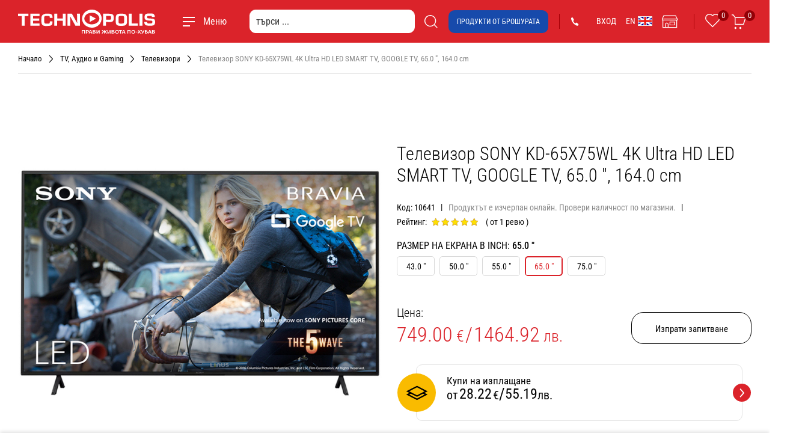

--- FILE ---
content_type: text/html; charset=utf-8
request_url: https://www.technopolis.bg/bg/Televizori/Televizor-SONY-KD-65X75WL-4K-Ultra-HD-LED/p/10641
body_size: 106812
content:
<!DOCTYPE html><html lang="bg" dir="ltr"><head><link rel="preconnect" href="https://api.technopolis.bg">
    <script src="https://accounts.google.com/gsi/client" async="" defer=""></script>
    <script type="text/javascript" src="https://appleid.cdn-apple.com/appleauth/static/jsapi/appleid/1/en_US/appleid.auth.js"></script>

    <meta charset="utf-8">
    <title>Телевизор SONY KD-65X75WL 4K Ultra HD LED  SMART TV, GOOGLE TV, 65.0 ", 164.0 cm</title>
    <base href="/">

    <link rel="shortcut icon" type="image/x-icon" media="all" href="/assets/images/favicons/favicon.ico">
    <link rel="icon" href="/assets/images/favicons/favicon.ico" type="image/x-icon">
    <link rel="apple-touch-icon" sizes="180x180" href="/assets/images/favicons/apple-icon-180x180.png">
    <link rel="icon" type="image/png" sizes="192x192" href="/assets/images/favicons/android-icon-192x192.png">

    <link rel="manifest" href="/manifest.webmanifest">
    <meta name="theme-color" content="#db232a">
    <meta name="occ-backend-base-url" content="https://api.technopolis.bg">

    <meta name="author" content="Technopolis">
    <meta name="viewport" content="width=device-width, initial-scale=1.0, minimum-scale=1.0, maximum-scale=1.0, user-scalable=no, viewport-fit=cover">
    <meta name="apple-mobile-web-app-capable" content="yes">
    <meta name="format-detection" content="telephone=no">
    <meta name="SKYPE_TOOLBAR" content="SKYPE_TOOLBAR_PARSER_COMPATIBLE">
    <meta name="HandheldFriendly" content="True">
    <meta name="Petal-Search-site-verification" content="2b13780785">
  <link rel="stylesheet" href="styles-2SJ7M5VH.css"><style ng-app-id="ng">[_nghost-ng-c822592699]{display:block;width:100%}[_nghost-ng-c822592699]   .find-store__dropdown-inner[_ngcontent-ng-c822592699]   .button[_ngcontent-ng-c822592699]{min-width:200px}.orientative-label[_ngcontent-ng-c822592699]{white-space:normal;display:block;padding-left:20px;max-width:300px;text-align:right;font-size:13px;color:#db232a}.product-pdp__prices__mobile[_ngcontent-ng-c822592699]{display:block}</style><style ng-app-id="ng">[_nghost-ng-c210528513]{display:block;margin-top:22px}[_nghost-ng-c210528513]     img{max-width:100%;width:100%}[_nghost-ng-c210528513]     .wrapper{height:auto;display:block}[_nghost-ng-c210528513]     .wrapper .wrapper{padding-left:0;padding-right:0}te-global-message[_ngcontent-ng-c210528513]{display:block;width:100%}</style><style ng-app-id="ng">[_nghost-ng-c653671597]{display:block}</style><style ng-app-id="ng">.show[_ngcontent-ng-c3508671976]{display:block!important}</style><style ng-app-id="ng">.system-message[_ngcontent-ng-c2629048528]{animation-name:_ngcontent-ng-c2629048528_fadeIn;animation-duration:.3s;animation-fill-mode:both;display:none}.system-message[_ngcontent-ng-c2629048528]:last-child{display:flex}@keyframes _ngcontent-ng-c2629048528_fadeIn{0%{opacity:0}to{opacity:1}}</style><style ng-app-id="ng">[_nghost-ng-c2097441495]{display:block;width:100%;position:relative;top:-5px;margin-bottom:-5px}.breadcrumbs-list[_ngcontent-ng-c2097441495]{padding-bottom:10px;font-size:0;border-bottom:1px solid #e4e4e4;display:flex;white-space:nowrap;overflow:hidden;overflow-x:auto;-webkit-overflow-scrolling:touch;-ms-overflow-style:-ms-autohiding-scrollbar;overscroll-behavior:contain;scrollbar-width:thin;scrollbar-face-color:var(--cx-color-primary);scrollbar-shadow-color:var(--cx-color-primary);scrollbar-highlight-color:var(--cx-color-primary);scrollbar-color:var(--cx-color-primary) transparent}.breadcrumbs-list[_ngcontent-ng-c2097441495]::-webkit-scrollbar{height:4px;width:4px}.breadcrumbs-list[_ngcontent-ng-c2097441495]::-webkit-scrollbar-track{background-color:transparent}.breadcrumbs-list[_ngcontent-ng-c2097441495]::-webkit-scrollbar-thumb{background-color:var(--cx-color-primary)}.breadcrumbs-list[_ngcontent-ng-c2097441495]::-webkit-scrollbar-thumb:hover{background-color:var(--cx-color-primary)}.breadcrumbs-list[_ngcontent-ng-c2097441495]::-webkit-scrollbar-thumb:active{background-color:var(--cx-color-primary)}.breadcrumbs-list[_ngcontent-ng-c2097441495]::-webkit-scrollbar-thumb:vertical{min-height:4px}.breadcrumbs-list[_ngcontent-ng-c2097441495]   a[_ngcontent-ng-c2097441495], .breadcrumbs-list[_ngcontent-ng-c2097441495]   span[_ngcontent-ng-c2097441495]{display:inline-block;margin:0 10px 5px 0;color:#868686;font-size:13px;vertical-align:top}.breadcrumbs-list[_ngcontent-ng-c2097441495]   a[_ngcontent-ng-c2097441495]{padding-right:20px;position:relative;color:#040404;text-decoration:none;outline:none}.breadcrumbs-list[_ngcontent-ng-c2097441495]   a[_ngcontent-ng-c2097441495]:hover{color:#db232a}.breadcrumbs-list[_ngcontent-ng-c2097441495]   a[_ngcontent-ng-c2097441495]:after{content:"\a";height:14px;width:8px;position:absolute;top:3px;right:1px;background:url(/assets/images/layout/ui.svg) no-repeat -64px -48px}</style><style ng-app-id="ng">[_nghost-ng-c2487555430]{position:relative;display:block}</style><style ng-app-id="ng">[_nghost-ng-c3014192233]{position:relative;display:block}</style><style ng-app-id="ng">[_nghost-ng-c3631455224]{display:block;min-width:100%}[_nghost-ng-c3631455224]     .invalid{color:var(--cx-color-primary)}[_nghost-ng-c3631455224]     img{max-width:100%}[_nghost-ng-c3631455224]     picture{display:block;text-align:center}</style><style ng-app-id="ng">[_ngcontent-ng-c3631455224]:root{--cx-color-primary: #db232a;--te-icon-color: #000;--te-primary-text-color: #040404;--cx-color-danger: #db232a;--cx-color-success: #85c44d;--cx-color-light: #e4e4e4;--cx-color-text: #14293a}[_nghost-ng-c3631455224]     .company-features{display:-webkit-box;display:-moz-box;display:-ms-flexbox;display:-moz-flex;display:-webkit-flex;display:flex;justify-content:space-between;flex-flow:row wrap;padding-top:15px;text-align:center;background:#f8f8f8}[_nghost-ng-c3631455224]     .company-features .feature-item{display:inline-block;width:12%;text-align:center;margin:0 -4px 15px 0;padding-bottom:10px;-webkit-flex:1 0 12.5%;flex:1 0 12.5%}[_nghost-ng-c3631455224]     .company-features .feature-item:hover .preview:after{height:112px;width:112px;margin:-56px 0 0 -56px}@media screen and (max-width: 74.9em){[_nghost-ng-c3631455224]     .company-features .feature-item:hover .preview:after{height:80px;width:80px;margin:-40px 0 0 -40px}}[_nghost-ng-c3631455224]     .company-features .preview{position:relative;padding:50px 0 45px;min-height:165px}@media screen and (max-width: 47.9em){[_nghost-ng-c3631455224]     .company-features .preview{padding:55px 0 45px}}[_nghost-ng-c3631455224]     .company-features .preview:after{content:"\a";height:128px;width:92px;position:absolute;top:50%;left:50%;margin:-64px 0 0 -46px;background:var(--cx-color-primary);border-radius:200px;transform:rotate(-46deg);transition:.25s cubic-bezier(.215,.61,.355,1);perspective:1200px;z-index:1}@media screen and (max-width: 74.9em){[_nghost-ng-c3631455224]     .company-features .preview:after{height:100px;width:80px;margin:-50px 0 0 -40px}}[_nghost-ng-c3631455224]     .company-features .preview img{position:relative;z-index:2}@media screen and (max-width: 74.9em){[_nghost-ng-c3631455224]     .company-features .preview img{width:60px}}@media screen and (max-width: 47.9em){[_nghost-ng-c3631455224]     .company-features .preview img{width:50px}}[_nghost-ng-c3631455224]     .company-features .item-rate .preview:after{background:#f4c844}[_nghost-ng-c3631455224]     .company-features figcaption{font-size:20px;font-weight:300;line-height:1.05}@media screen and (max-width: 74.9em){[_nghost-ng-c3631455224]     .company-features figcaption{font-size:18px}}@media screen and (max-width: 37.9em){[_nghost-ng-c3631455224]     .company-features figcaption{font-size:16px}}[_nghost-ng-c3631455224]     .company-features a{color:#040404;text-decoration:none}[_nghost-ng-c3631455224]     .block{margin-top:35px}[_nghost-ng-c3631455224]     .block .block{margin-top:-25px}[_nghost-ng-c3631455224]     .block .block-title{margin-bottom:30px;font-size:30px;font-weight:300;line-height:1.125}[_nghost-ng-c3631455224]     .inner-block{margin-top:50px}[_nghost-ng-c3631455224]     .gray-block{padding:30px 0;background:#f8f8f8}@media screen and (max-width: 61.9em){[_nghost-ng-c3631455224]     .company-features .feature-item{flex:1 0 33.333%}}@media screen and (max-width: 32.9em){[_nghost-ng-c3631455224]     .company-features .feature-item{flex:1 0 50%}}</style><style ng-app-id="ng">[_ngcontent-ng-c3631455224]:root{--cx-color-primary: #db232a;--te-icon-color: #000;--te-primary-text-color: #040404;--cx-color-danger: #db232a;--cx-color-success: #85c44d;--cx-color-light: #e4e4e4;--cx-color-text: #14293a}[_nghost-ng-c3631455224]     .swiper-paragraph{margin-left:auto;margin-right:auto;position:relative;overflow:hidden;list-style:none;z-index:1;padding:30px 0;font-size:0}@media (max-width: 61.9em){[_nghost-ng-c3631455224]     .swiper-paragraph{text-align:left}}[_nghost-ng-c3631455224]     .swiper-paragraph .item-body{position:relative;padding:0 50px 0 70px;display:flex;align-items:center;min-height:60px}[_nghost-ng-c3631455224]     .swiper-paragraph .item-body a{color:#000;text-decoration:none;transition:.3s ease}[_nghost-ng-c3631455224]     .swiper-paragraph .item-body a:hover{color:var(--cx-color-primary)}@media screen and (max-width: 47.9em){[_nghost-ng-c3631455224]     .swiper-paragraph .item-body{padding-right:0}}[_nghost-ng-c3631455224]     .swiper-paragraph .icon{height:60px;width:60px;padding-top:4px;top:0;left:1px;background:var(--cx-color-primary);border-radius:100px;position:absolute}[_nghost-ng-c3631455224]     .swiper-paragraph .icon img{width:100%;object-fit:cover;display:block;max-width:50px;margin:auto}[_nghost-ng-c3631455224]     .swiper-paragraph .swiper-pagination{position:relative;padding-top:10px;font-size:0;text-align:center;z-index:1}[_nghost-ng-c3631455224]     .swiper-paragraph .swiper-pagination   .swiper-pagination-bullet{display:inline-block;height:15px;width:15px;position:relative;text-indent:-10000px;border-radius:20px;padding:0;margin:7px 2px 0;cursor:pointer}[_nghost-ng-c3631455224]     .swiper-paragraph .swiper-pagination   .swiper-pagination-bullet:before{content:"\a";position:absolute;height:8px;width:8px;top:50%;left:50%;margin:-4px 0 0 -4px;background:#000;border-radius:10px;transition:.15s cubic-bezier(.215,.61,.355,1)}[_nghost-ng-c3631455224]     .swiper-paragraph .swiper-pagination   .swiper-pagination-bullet.swiper-pagination-bullet-active:before{height:4px;width:4px;margin:-2px 0 0 -2px}[_nghost-ng-c3631455224]     .swiper-paragraph .swiper-pagination   .swiper-pagination-bullet:only-child{visibility:hidden}</style><style ng-app-id="ng">[_ngcontent-ng-c2997337618]:root{--cx-color-primary: #db232a;--te-icon-color: #000;--te-primary-text-color: #040404;--cx-color-danger: #db232a;--cx-color-success: #85c44d;--cx-color-light: #e4e4e4;--cx-color-text: #14293a}[_nghost-ng-c2997337618]     te-banner{margin-bottom:35px}[_nghost-ng-c2997337618]     .swiper-button-prev, [_nghost-ng-c2997337618]     .swiper-button-next{position:absolute;top:50%;transform:translateY(-50%);height:17px;width:10px;cursor:pointer;color:#000;background-size:cover;background-repeat:no-repeat;background-position:center center}[_nghost-ng-c2997337618]     .swiper-button-prev{left:20px;background-image:url(/assets/images/icons/16_px_04_.svg)}[_nghost-ng-c2997337618]     .swiper-button-next{right:20px;background-image:url(/assets/images/icons/16_px_03_.svg)}[_nghost-ng-c2997337618]     te-item-labels{display:inline-flex}[_nghost-ng-c2997337618]     .product-labels.has-counter   te-item-label{margin:0 1px 0 0}[_nghost-ng-c2997337618]     te-promo-code-grid .promo-code-grid{font-size:16px;color:#000}[_nghost-ng-c2997337618]     te-promo-code-grid .promo-code-grid *{font-size:16px}[_nghost-ng-c2997337618]     te-promo-code-grid .promo-code-grid br{display:none}[_nghost-ng-c2997337618]     te-promo-code-grid .promo-code-grid .promo-code-label{margin-right:3px}[_nghost-ng-c2997337618]     te-btn-buy{display:block}[_nghost-ng-c2997337618]     te-btn-buy .button-buy{padding:19px 20px 16px;line-height:1.125}[_nghost-ng-c2997337618]     te-add-to-favorites .button-favorites{margin:0}[_nghost-ng-c2997337618]     te-add-to-favorites .button-favorites .te-icon{font-size:24px!important;margin-top:4px}[_nghost-ng-c2997337618]     te-compare .button-compare{margin:0}[_nghost-ng-c2997337618]     te-compare .button-compare .te-icon{font-size:24px!important;margin-top:2px}[_nghost-ng-c2997337618]     te-order-options .order-now{display:inline-block;margin-bottom:0}[_nghost-ng-c2997337618]     te-order-options .selected-store{display:inline}[_nghost-ng-c2997337618]     te-order-options .delivery-now{display:inline-block;margin-bottom:0}[_nghost-ng-c2997337618]     te-order-options .delivery-price{display:inline;margin-left:3px}[_nghost-ng-c2997337618]     te-order-options .underline-button{font-size:14px;line-height:20px;cursor:pointer;text-decoration:underline}[_nghost-ng-c2997337618]     te-product-image-panel .label-warranty{font-size:13px}[_nghost-ng-c2997337618]     te-product-image-panel .warranty-image   img{max-width:100px!important}[_nghost-ng-c2997337618]     te-product-image-panel .warranty-text{max-width:150px;padding:7px}[_nghost-ng-c2997337618]     te-product-image-panel .warranty-text a{color:#040404}[_nghost-ng-c2997337618]     te-extended-delivery, [_nghost-ng-c2997337618]     te-preorder, [_nghost-ng-c2997337618]     te-online-only{font-size:15px;font-weight:700;line-height:1.125;margin:0}[_nghost-ng-c2997337618]     te-extended-delivery .te-icon, [_nghost-ng-c2997337618]     te-preorder .te-icon, [_nghost-ng-c2997337618]     te-online-only .te-icon{font-size:22px!important}@media screen and (max-width: 37.9em){[_nghost-ng-c2997337618]     .preorder-btn__wrapper{text-align:center}}[_nghost-ng-c2997337618]     .product-block-details .product-box__price{font-size:26px!important;font-weight:300}te-online-only[_ngcontent-ng-c2997337618], te-extended-delivery[_ngcontent-ng-c2997337618], te-preorder[_ngcontent-ng-c2997337618]{margin-top:15px!important}.gift-box[_ngcontent-ng-c2997337618]{padding:10px 16px;border:2px solid #db232a}.gift-box__header[_ngcontent-ng-c2997337618]{display:flex;align-items:center;padding:2px 8px 6px;font-size:16px;font-weight:500;line-height:28px;border-bottom:2px solid #d3d3d3}.gift-box__header.border-bottom-none[_ngcontent-ng-c2997337618]{border-bottom:none}.gift-box__icon[_ngcontent-ng-c2997337618]{height:31px;width:31px;flex-shrink:0;fill:#db232a;margin:-2px 12px 0 0}.gift-box__body[_ngcontent-ng-c2997337618]{display:flex;flex-shrink:0;align-items:center;padding:15px 0 5px}.gift-box__body[_ngcontent-ng-c2997337618] + .gift-box__body[_ngcontent-ng-c2997337618]{padding-top:0}.gift-box__body-preview[_ngcontent-ng-c2997337618]{width:100%;max-width:70px;flex-shrink:0;margin-right:8px}.gift-box__button[_ngcontent-ng-c2997337618]{display:inline-flex;align-items:center;color:#000;font-size:14px;line-height:20px;border:0;background-color:transparent;display:-webkit-box;-webkit-line-clamp:2;-webkit-box-orient:vertical;overflow:hidden;text-align:left}.gift-box__button-icon[_ngcontent-ng-c2997337618]{height:18px;width:18px;flex-shrink:0;fill:#db232a;margin-left:4px}.gift-box__button--primary[_ngcontent-ng-c2997337618]{color:#db232a;text-decoration:underline}.gift-box__button--primary[_ngcontent-ng-c2997337618]:after{display:none}.modal-gift[_ngcontent-ng-c2997337618]   .modal-container[_ngcontent-ng-c2997337618]{display:flex;flex-direction:column;max-width:494px;overflow:hidden}.modal-gift--alt[_ngcontent-ng-c2997337618]   .modal-container[_ngcontent-ng-c2997337618]{max-width:914px}.modal-gift[_ngcontent-ng-c2997337618]   .modal-header[_ngcontent-ng-c2997337618]{padding:16px 32px 16px 16px;font-size:18px;font-weight:400;line-height:26px}.modal-gift[_ngcontent-ng-c2997337618]   .modal-close[_ngcontent-ng-c2997337618]{top:19px}.modal-gift[_ngcontent-ng-c2997337618]   .modal-footer[_ngcontent-ng-c2997337618]{padding:16px 24px}.modal-gift[_ngcontent-ng-c2997337618]   [role=document][_ngcontent-ng-c2997337618]{display:flex;flex-direction:column;max-height:94vh}.modal-gift[_ngcontent-ng-c2997337618]   .content[_ngcontent-ng-c2997337618]{flex-grow:1;height:100%!important;padding:0 16px 0 24px;margin:8px 8px 8px 0;border-width:0;overflow:hidden;overflow-y:auto;-webkit-overflow-scrolling:touch;-ms-overflow-style:-ms-autohiding-scrollbar;overscroll-behavior:contain;scrollbar-width:thin;scrollbar-face-color:#db232a;scrollbar-shadow-color:#db232a;scrollbar-highlight-color:#db232a;scrollbar-color:#db232a white}.modal-gift[_ngcontent-ng-c2997337618]   .content[_ngcontent-ng-c2997337618]::-webkit-scrollbar{height:8px;width:8px}.modal-gift[_ngcontent-ng-c2997337618]   .content[_ngcontent-ng-c2997337618]::-webkit-scrollbar-track{background-color:#fff}.modal-gift[_ngcontent-ng-c2997337618]   .content[_ngcontent-ng-c2997337618]::-webkit-scrollbar-thumb{background-color:#db232a}.modal-gift[_ngcontent-ng-c2997337618]   .content[_ngcontent-ng-c2997337618]::-webkit-scrollbar-thumb:hover{background-color:#db232a}.modal-gift[_ngcontent-ng-c2997337618]   .content[_ngcontent-ng-c2997337618]::-webkit-scrollbar-thumb:active{background-color:#db232a}.modal-gift[_ngcontent-ng-c2997337618]   .contentwebkit-scrollbar-thumb[_ngcontent-ng-c2997337618]:vertical{min-height:4px}.bundle-wrapper[_ngcontent-ng-c2997337618]{display:flex;flex-direction:column;max-width:50%;margin:0 auto}@media screen and (max-width: 74.9em){.bundle-wrapper[_ngcontent-ng-c2997337618]{max-width:inherit;margin-bottom:32px}}.bundle-wrapper[_ngcontent-ng-c2997337618]   .b-controls[_ngcontent-ng-c2997337618]   .button-buy[_ngcontent-ng-c2997337618]{min-width:156px}.bundle-wrapper[_ngcontent-ng-c2997337618]   .button-buy[_ngcontent-ng-c2997337618]{min-width:200px;color:#fff;font-size:15px;line-height:18px;text-transform:uppercase;background-color:#db232a!important;transition:background-color .25s ease}.bundle-wrapper[_ngcontent-ng-c2997337618]   .button-buy[_ngcontent-ng-c2997337618]:hover{background-color:#bb131d!important}.bundle-wrapper[_ngcontent-ng-c2997337618]   .button-buy[_ngcontent-ng-c2997337618]   span[_ngcontent-ng-c2997337618]{display:inline-block;position:relative;padding:12px 0 10px 34px}.bundle-wrapper[_ngcontent-ng-c2997337618]   .button-buy[_ngcontent-ng-c2997337618]   span[_ngcontent-ng-c2997337618]:before{content:"";height:24px;width:24px;position:absolute;top:50%;left:0;transform:translateY(-50%);background-image:url(/assets/images/icons/ui.svg);background-position:-234px -512px!important}.bundle-wrapper[_ngcontent-ng-c2997337618]   .product-box__price[_ngcontent-ng-c2997337618]{margin:0;color:#db232a;font-size:15px}.bundle-wrapper[_ngcontent-ng-c2997337618]   .b-item[_ngcontent-ng-c2997337618]   .product-box__price[_ngcontent-ng-c2997337618]   sup[_ngcontent-ng-c2997337618]{top:-9px;font-size:12px}.bundle-wrapper[_ngcontent-ng-c2997337618]   .b-item[_ngcontent-ng-c2997337618]   .product-box__price[_ngcontent-ng-c2997337618]{margin-bottom:6px;font-size:14px}.bundle-wrapper[_ngcontent-ng-c2997337618]   .b-item[_ngcontent-ng-c2997337618]   .product-box__price[_ngcontent-ng-c2997337618]:last-child{margin-bottom:0}@media screen and (max-width: 37.9em){.bundle-wrapper[_ngcontent-ng-c2997337618]   .b-controls[_ngcontent-ng-c2997337618]   .button-buy[_ngcontent-ng-c2997337618]{min-width:inherit}.bundle-wrapper[_ngcontent-ng-c2997337618]   .b-controls[_ngcontent-ng-c2997337618]   .button-buy[_ngcontent-ng-c2997337618]   span[_ngcontent-ng-c2997337618]{height:42px;width:42px;padding:0;text-indent:-10000px}.bundle-wrapper[_ngcontent-ng-c2997337618]   .b-controls[_ngcontent-ng-c2997337618]   .button-buy[_ngcontent-ng-c2997337618]   span[_ngcontent-ng-c2997337618]:before{left:50%;transform:translate(-50%,-50%)}}.bundle-wrapper--mod[_ngcontent-ng-c2997337618]{max-width:inherit}.bundle-title[_ngcontent-ng-c2997337618]{display:inline-flex;min-width:50%;margin:0 0 12px;font-size:24px;font-weight:500;line-height:32px}.bundle-row[_ngcontent-ng-c2997337618]{display:inline-flex;flex-wrap:wrap;min-width:calc(50% + 20px);margin:-10px}.bundle-row__item[_ngcontent-ng-c2997337618]{width:100%;max-width:50%;padding:10px}.bundle-row__item--long[_ngcontent-ng-c2997337618], .bundle-row__item[_ngcontent-ng-c2997337618]:only-child{max-width:inherit}.bundle[_ngcontent-ng-c2997337618]{display:flex;flex-direction:column;height:100%;padding:20px;border:2px solid #ddd}.bundle__top[_ngcontent-ng-c2997337618]{flex-grow:1;padding-bottom:30px}.bundle-price[_ngcontent-ng-c2997337618]{display:flex;align-items:center;font-size:20px;line-height:28px}.bundle-price[_ngcontent-ng-c2997337618]   .price[_ngcontent-ng-c2997337618]{margin-left:4px;color:#db232a;font-size:16px;line-height:28px}.bundle-price[_ngcontent-ng-c2997337618]   .price-value[_ngcontent-ng-c2997337618]{font-size:24px}.bundle-price[_ngcontent-ng-c2997337618]   .price-value[_ngcontent-ng-c2997337618]   sup[_ngcontent-ng-c2997337618]{top:-9px;margin-left:2px;font-size:14px}.bundle-prices[_ngcontent-ng-c2997337618]{white-space:nowrap}.bundle-prices[_ngcontent-ng-c2997337618]   .price[_ngcontent-ng-c2997337618]{display:inline-block;color:#db232a;font-size:20px;line-height:1.125;vertical-align:top}.bundle-prices[_ngcontent-ng-c2997337618]   .price[_ngcontent-ng-c2997337618] + .price[_ngcontent-ng-c2997337618]{padding-left:10px}.bundle-prices[_ngcontent-ng-c2997337618]   .price[_ngcontent-ng-c2997337618]   .price-value[_ngcontent-ng-c2997337618]{font-size:26px}.bundle-prices[_ngcontent-ng-c2997337618]   .old-price[_ngcontent-ng-c2997337618]{color:#b1b1b1;font-size:14px}.bundle-prices[_ngcontent-ng-c2997337618]   .old-price[_ngcontent-ng-c2997337618]   .price-value[_ngcontent-ng-c2997337618]{font-size:22px;text-decoration:line-through}.bundle-prices[_ngcontent-ng-c2997337618]   .price-type[_ngcontent-ng-c2997337618]{display:block;color:#8d8d8d;font-size:11px}.b-list[_ngcontent-ng-c2997337618]{display:flex}.b-list__item[_ngcontent-ng-c2997337618]{flex:1 0 20%;padding:0 64px 0 0;position:relative}.b-list__item[_ngcontent-ng-c2997337618]:before{content:"";height:24px;width:24px;position:absolute;top:47px;left:-55px;background-image:url("data:image/svg+xml,%3csvg xmlns='http://www.w3.org/2000/svg' viewBox='0 0 24 24' %3e%3cpath fill='%23DB232A' d='M12 3c.904 0 1.636.733 1.636 1.636v5.728h5.728a1.636 1.636 0 0 1 0 3.272h-5.728v5.728a1.636 1.636 0 0 1-3.272 0v-5.728H4.636a1.636 1.636 0 0 1 0-3.272h5.728V4.636C10.364 3.733 11.096 3 12 3z'/%3e%3c/svg%3e");background-size:100% 100%;background-repeat:no-repeat;background-position:center center}.b-list__item[_ngcontent-ng-c2997337618]:first-child:before{display:none}.b-list__item[_ngcontent-ng-c2997337618]:last-child{padding-right:0}.b-item[_ngcontent-ng-c2997337618]{display:flex;height:100%}.bundle-wrapper--mod[_ngcontent-ng-c2997337618]   .b-item[_ngcontent-ng-c2997337618]{flex-direction:column;align-items:center}.bundle[_ngcontent-ng-c2997337618]   .bundle-prices[_ngcontent-ng-c2997337618]   .new-price[_ngcontent-ng-c2997337618]{font-size:13px}.bundle[_ngcontent-ng-c2997337618]   .bundle-prices[_ngcontent-ng-c2997337618]   .new-price[_ngcontent-ng-c2997337618]   sup[_ngcontent-ng-c2997337618]{top:-10px;margin-left:2px;font-size:12px}.bundle[_ngcontent-ng-c2997337618]   .bundle-prices[_ngcontent-ng-c2997337618]   .new-price[_ngcontent-ng-c2997337618]   .price-value[_ngcontent-ng-c2997337618]{font-size:24px}.bundle[_ngcontent-ng-c2997337618]   .bundle-prices[_ngcontent-ng-c2997337618]   .old-price[_ngcontent-ng-c2997337618]   .price-value[_ngcontent-ng-c2997337618]{font-size:20px}.b-item__preview[_ngcontent-ng-c2997337618]{max-width:120px;margin-bottom:9px;margin-right:10px}.b-item__content[_ngcontent-ng-c2997337618]{display:flex;flex-direction:column;flex-grow:1;width:100%}.b-item__qty[_ngcontent-ng-c2997337618]{color:#818181;font-size:14px;line-height:20px}.b-item__title[_ngcontent-ng-c2997337618]{min-height:44px;display:-webkit-box;-webkit-line-clamp:2;-webkit-box-orient:vertical;overflow:hidden;word-wrap:break-word;text-overflow:ellipsis;margin:0 0 6px;color:#333;font-size:16px;line-height:22px;text-decoration:none}.b-item__title[_ngcontent-ng-c2997337618]   a[_ngcontent-ng-c2997337618]{color:#333;text-decoration:none}.b-item[_ngcontent-ng-c2997337618]   .product-box__price[_ngcontent-ng-c2997337618]{margin-bottom:6px;font-size:13px}.b-item[_ngcontent-ng-c2997337618]   .product-box__price[_ngcontent-ng-c2997337618]:last-child{margin-bottom:0}.b-item[_ngcontent-ng-c2997337618]   .product-box__price-value[_ngcontent-ng-c2997337618]{font-size:18px}.b-item[_ngcontent-ng-c2997337618]   .product-box__price[_ngcontent-ng-c2997337618]   sup[_ngcontent-ng-c2997337618]{top:-7px}.b-item[_ngcontent-ng-c2997337618]   .gift-box__button--primary[_ngcontent-ng-c2997337618]{margin:0}.b-controls[_ngcontent-ng-c2997337618]{display:flex;align-items:center;justify-content:flex-end}.b-controls__item[_ngcontent-ng-c2997337618]:not(:first-child){padding-left:43px}.b-controls[_ngcontent-ng-c2997337618]   .button-buy[_ngcontent-ng-c2997337618]{min-width:156px}.product-block[_ngcontent-ng-c2997337618]{height:auto;margin:auto;padding-bottom:30px}.has-products-in-package[_ngcontent-ng-c2997337618]   .product-block[_ngcontent-ng-c2997337618]{max-width:inherit}.product-block[_ngcontent-ng-c2997337618]   .cell[_ngcontent-ng-c2997337618]{vertical-align:top;padding-left:20px}.product-block[_ngcontent-ng-c2997337618]   .cell[_ngcontent-ng-c2997337618]   .table[_ngcontent-ng-c2997337618]{height:auto}.product-block[_ngcontent-ng-c2997337618]   .cell[_ngcontent-ng-c2997337618]   .cell[_ngcontent-ng-c2997337618]{padding-left:0}.product-block[_ngcontent-ng-c2997337618]   .product-block-image[_ngcontent-ng-c2997337618]{padding-left:0;width:50%;text-align:center;vertical-align:top}.product-block[_ngcontent-ng-c2997337618]   .product-block-details[_ngcontent-ng-c2997337618]{width:50%;vertical-align:middle}.product-block[_ngcontent-ng-c2997337618]   .product-block-bundle[_ngcontent-ng-c2997337618]{display:none;width:340px;text-align:right;vertical-align:middle}.product-block[_ngcontent-ng-c2997337618]   .product-block-bundle[_ngcontent-ng-c2997337618]   .in-package[_ngcontent-ng-c2997337618]{position:absolute}.in-package[_ngcontent-ng-c2997337618]{width:320px;margin:auto;background:#fff;z-index:10}.product-image[_ngcontent-ng-c2997337618]{display:inline-block;min-height:100px;position:relative;width:100%}.product-image[_ngcontent-ng-c2997337618]   image[_ngcontent-ng-c2997337618]{width:100%;max-width:680px;line-height:0}.product-gallery[_ngcontent-ng-c2997337618]{position:absolute;bottom:0;left:0}.product-gallery[_ngcontent-ng-c2997337618]   .gallery-item[_ngcontent-ng-c2997337618]{position:relative;margin-bottom:5px;text-align:left}.product-gallery[_ngcontent-ng-c2997337618]   .product-warranty[_ngcontent-ng-c2997337618]{font-size:13px;line-height:1.3}.product-gallery[_ngcontent-ng-c2997337618]   .gallery-item[_ngcontent-ng-c2997337618]   button[_ngcontent-ng-c2997337618]{height:55px;width:55px;position:relative;color:#fff;background:#db232a;border-radius:100px}.product-gallery[_ngcontent-ng-c2997337618]   .gallery-videos[_ngcontent-ng-c2997337618]   button[_ngcontent-ng-c2997337618]{background:#1151cb}.product-gallery[_ngcontent-ng-c2997337618]   .gallery-item[_ngcontent-ng-c2997337618]   button[_ngcontent-ng-c2997337618]:before{content:"\a";height:26px;width:26px;position:absolute;top:50%;left:50%;margin:-13px 0 0 -18px}.product-gallery[_ngcontent-ng-c2997337618]   .gallery-videos[_ngcontent-ng-c2997337618]   button[_ngcontent-ng-c2997337618]:before{background-image:url(/assets/images/icons/ui.svg);background-position:0 -66px}.product-gallery[_ngcontent-ng-c2997337618]   .gallery-photos[_ngcontent-ng-c2997337618]   button[_ngcontent-ng-c2997337618]:before{background-position:-28px -66px}.product-gallery[_ngcontent-ng-c2997337618]   .gallery-item[_ngcontent-ng-c2997337618]   .gallery-count[_ngcontent-ng-c2997337618]{position:absolute;top:12px;right:8px;font-size:14px}.product-gallery-slider[_ngcontent-ng-c2997337618]{padding:30px 0}.product-gallery-slider[_ngcontent-ng-c2997337618]   .slider[_ngcontent-ng-c2997337618]{padding:0 40px}.product-gallery-slider[_ngcontent-ng-c2997337618]   .hide-controls[_ngcontent-ng-c2997337618]{padding:0}.product-gallery-slider[_ngcontent-ng-c2997337618]   .slick-track[_ngcontent-ng-c2997337618]{margin:0}.product-gallery-slider[_ngcontent-ng-c2997337618]   .item[_ngcontent-ng-c2997337618]{display:none;text-align:center}.product-gallery-slider[_ngcontent-ng-c2997337618]   .slick-slider[_ngcontent-ng-c2997337618]   img[_ngcontent-ng-c2997337618]{max-width:71px;margin:auto}.product-block[_ngcontent-ng-c2997337618]   .product-name[_ngcontent-ng-c2997337618]{margin-bottom:0;font-size:30px;font-weight:300;text-align:left}.product-block[_ngcontent-ng-c2997337618]   .product-name[_ngcontent-ng-c2997337618]   small[_ngcontent-ng-c2997337618]{font-size:13px}.product-block[_ngcontent-ng-c2997337618]   .product-block-image[_ngcontent-ng-c2997337618]   .product-name[_ngcontent-ng-c2997337618], .product-block[_ngcontent-ng-c2997337618]   .product-block-image[_ngcontent-ng-c2997337618]   .product-discount[_ngcontent-ng-c2997337618], .product-block[_ngcontent-ng-c2997337618]   .product-block-image[_ngcontent-ng-c2997337618]   .product-eco[_ngcontent-ng-c2997337618]{display:none}.product-labels[_ngcontent-ng-c2997337618]{padding-bottom:20px;font-size:0}.product-labels.has-counter[_ngcontent-ng-c2997337618]{padding-bottom:10px}.product-labels[_ngcontent-ng-c2997337618]   .label[_ngcontent-ng-c2997337618]{display:inline-block;margin:0 1px 1px 0;padding:7px 13px 5px;color:#fff;font-size:14px;font-weight:700;text-transform:uppercase;line-height:1;border-radius:13px;-webkit-touch-callout:none;-webkit-user-select:none;-khtml-user-select:none;-moz-user-select:none;-ms-user-select:none;user-select:none}.product-labels[_ngcontent-ng-c2997337618]   .label-promo[_ngcontent-ng-c2997337618]{background:#db232a}.product-labels[_ngcontent-ng-c2997337618]   .label-online-promo[_ngcontent-ng-c2997337618]{background:#8a2cba}.product-labels[_ngcontent-ng-c2997337618]   .label-new[_ngcontent-ng-c2997337618]{background:#44b366}.product-labels[_ngcontent-ng-c2997337618]   .label-discount[_ngcontent-ng-c2997337618]{background:#72c501}.product-labels[_ngcontent-ng-c2997337618]   .label-special-price[_ngcontent-ng-c2997337618]{background:#eb7a2c}.product-labels[_ngcontent-ng-c2997337618]   .label-pre-order[_ngcontent-ng-c2997337618]{background:#e56000}.product-labels[_ngcontent-ng-c2997337618]   .label-black-weekend[_ngcontent-ng-c2997337618]{background:#2b2b2b}.product-labels[_ngcontent-ng-c2997337618]   .label[_ngcontent-ng-c2997337618]:last-child{margin-right:0}.product-labels.has-counter[_ngcontent-ng-c2997337618]   .label-promo[_ngcontent-ng-c2997337618]:after{border-color:transparent transparent transparent #db232a}.product-labels.has-counter[_ngcontent-ng-c2997337618]   .label-online-promo[_ngcontent-ng-c2997337618]:after{border-color:transparent transparent transparent #8a2cba}.product-labels.has-counter[_ngcontent-ng-c2997337618]   .label-new[_ngcontent-ng-c2997337618]:after{border-color:transparent transparent transparent #db232a}.product-labels.has-counter[_ngcontent-ng-c2997337618]   .label-discount[_ngcontent-ng-c2997337618]:after{border-color:transparent transparent transparent #72c501}.product-labels.has-counter[_ngcontent-ng-c2997337618]   .label-special-price[_ngcontent-ng-c2997337618]:after{border-color:transparent transparent transparent #eb7a2c}.product-labels.has-counter[_ngcontent-ng-c2997337618]   .label-pre-order[_ngcontent-ng-c2997337618]:after{border-color:transparent transparent transparent #e56000}.product-block[_ngcontent-ng-c2997337618]   .product-status[_ngcontent-ng-c2997337618]{display:flex;flex-wrap:wrap;align-items:center;margin-top:-8px;font-size:14px;line-height:1.125}.product-block[_ngcontent-ng-c2997337618]   .product-status--estimated-delivery[_ngcontent-ng-c2997337618]{display:inline-flex;align-items:center;padding:4px 0;font-size:14px;line-height:20px;color:#db3a00;fill:#db3a00}.product-block[_ngcontent-ng-c2997337618]   .product-status--estimated-delivery[_ngcontent-ng-c2997337618]   .product-status__icon[_ngcontent-ng-c2997337618]{height:20px;width:20px;flex-shrink:0;margin-right:4px;fill:currentColor}.product-block[_ngcontent-ng-c2997337618]   .product-status--estimated-delivery--background[_ngcontent-ng-c2997337618]{margin-top:10px;margin-bottom:0;font-size:14px;padding:6px 10px;background-color:#fbf3ef;border-radius:8px}.product-block[_ngcontent-ng-c2997337618]   .product-status__item[_ngcontent-ng-c2997337618]{display:flex;align-items:center;position:relative;margin-top:8px;padding-right:22px}.product-block[_ngcontent-ng-c2997337618]   .product-status__item[_ngcontent-ng-c2997337618]:before{content:"|";position:absolute;top:-1px;right:10px}.product-block[_ngcontent-ng-c2997337618]   .product-status__item[_ngcontent-ng-c2997337618]:last-child{padding-right:0}.product-block[_ngcontent-ng-c2997337618]   .product-status__item[_ngcontent-ng-c2997337618]:last-child:before{display:none}.product-block[_ngcontent-ng-c2997337618]   .product-status[_ngcontent-ng-c2997337618]   .not-available[_ngcontent-ng-c2997337618]{color:#888}.exhausted-coming-soon[_ngcontent-ng-c2997337618]{position:relative;color:#8a8a8a;font-size:13px;font-weight:500;line-height:1.25}.not-available-coming-soon[_ngcontent-ng-c2997337618]{color:#888}.product-block[_ngcontent-ng-c2997337618]   .product-status__item[_ngcontent-ng-c2997337618]   .product-rating[_ngcontent-ng-c2997337618]{padding-left:8px}.pickup-size[_ngcontent-ng-c2997337618], .pickup-color[_ngcontent-ng-c2997337618]{display:inline-block;padding-left:10px;font-size:0;vertical-align:middle}.pickup-size[_ngcontent-ng-c2997337618]   li[_ngcontent-ng-c2997337618], .pickup-color[_ngcontent-ng-c2997337618]   li[_ngcontent-ng-c2997337618]{display:inline-block;padding:2px 10px 2px 0;font-size:16px;line-height:1.1875}.pickup-color[_ngcontent-ng-c2997337618]   li[_ngcontent-ng-c2997337618]{padding-right:5px}.pickup-size[_ngcontent-ng-c2997337618]   li[_ngcontent-ng-c2997337618]:last-child, .pickup-color[_ngcontent-ng-c2997337618]   li[_ngcontent-ng-c2997337618]:last-child{padding-right:0}.pickup-size[_ngcontent-ng-c2997337618]   li[_ngcontent-ng-c2997337618]   a[_ngcontent-ng-c2997337618]{display:block;min-width:70px;padding:8px 5px 7px;color:#858585;text-align:center;text-decoration:none;background:#fff;border:1px solid #e4e4e4}.pickup-size[_ngcontent-ng-c2997337618]   li[_ngcontent-ng-c2997337618]   .active[_ngcontent-ng-c2997337618], .pickup-size[_ngcontent-ng-c2997337618]   li[_ngcontent-ng-c2997337618]   a[_ngcontent-ng-c2997337618]:hover{color:#000;background:#fff6f6;border-color:#de3a40}.pickup-color[_ngcontent-ng-c2997337618]   a[_ngcontent-ng-c2997337618]{display:block;padding:3px 0;position:relative}.pickup-color[_ngcontent-ng-c2997337618]   a[_ngcontent-ng-c2997337618]:after{content:"\a";opacity:0;visibility:hidden;height:2px;position:absolute;bottom:0;left:0;right:0;background:#db232a;transition:.25s cubic-bezier(.215,.61,.355,1)}.pickup-color[_ngcontent-ng-c2997337618]   img[_ngcontent-ng-c2997337618]{opacity:.3;line-height:0;transition:opacity .25s cubic-bezier(.215,.61,.355,1)}.pickup-color[_ngcontent-ng-c2997337618]   a[_ngcontent-ng-c2997337618]:hover:after, .pickup-color[_ngcontent-ng-c2997337618]   .active[_ngcontent-ng-c2997337618]:after{opacity:1;visibility:visible}.pickup-color[_ngcontent-ng-c2997337618]   a[_ngcontent-ng-c2997337618]:hover   img[_ngcontent-ng-c2997337618], .pickup-color[_ngcontent-ng-c2997337618]   .active[_ngcontent-ng-c2997337618]   img[_ngcontent-ng-c2997337618]{opacity:1}.product-distribution[_ngcontent-ng-c2997337618]{position:relative;background:#f8f8f8;border:1px solid #e5e5e5}.product-distribution[_ngcontent-ng-c2997337618]:before, .product-distribution[_ngcontent-ng-c2997337618]:after{content:"\a";height:0;width:0;position:absolute;top:0;right:0;margin:-20px 11% 0 0;border-style:solid;border-width:10px 8px;border-color:transparent transparent #f8f8f8;z-index:2}.product-distribution[_ngcontent-ng-c2997337618]:after{margin-top:-21px;border-color:transparent transparent #e5e5e5;z-index:1}.product-distribution[_ngcontent-ng-c2997337618]   .cell-logo[_ngcontent-ng-c2997337618]{width:140px;padding:10px!important;text-align:center;background:#fff;border-right:1px solid #e5e5e5;vertical-align:middle!important}.product-distribution[_ngcontent-ng-c2997337618]   .cell-text[_ngcontent-ng-c2997337618]{padding:10px 20px!important;line-height:1.125;text-align:right;vertical-align:middle!important}.product-leasing[_ngcontent-ng-c2997337618]{min-height:48px;position:relative;padding:13px 150px 14px 58px;font-size:15px;line-height:1.125;border:2px solid #f4c844}.product-leasing[_ngcontent-ng-c2997337618]:before{content:"\a";width:46px;position:absolute;top:0;bottom:0;left:0;background:#f4c844;z-index:1}.product-leasing[_ngcontent-ng-c2997337618]:after{content:"\a";height:17px;width:26px;position:absolute;top:50%;left:8px;margin-top:-8px;background-position:-46px -183px;z-index:2;background-image:url(/assets/images/icons/ui.svg)}.product-leasing[_ngcontent-ng-c2997337618]   .leasing-info[_ngcontent-ng-c2997337618]{position:absolute;top:50%;right:10px;margin-top:-8px;padding-right:40px;font-size:15px;text-decoration:none;text-transform:uppercase}.product-leasing[_ngcontent-ng-c2997337618]   .leasing-info[_ngcontent-ng-c2997337618]:after{content:"\a";height:25px;width:25px;position:absolute;top:50%;right:0;margin-top:-13px;background-position:-275px 0;background-image:url(/assets/images/icons/ui.svg)}.product-block[_ngcontent-ng-c2997337618]   .product-delivery[_ngcontent-ng-c2997337618]{display:inline-block;padding-left:55px;position:relative;font-size:16px;line-height:1.125}.product-block[_ngcontent-ng-c2997337618]   .product-delivery[_ngcontent-ng-c2997337618]:before{content:"\a";height:27px;width:44px;position:absolute;top:50%;left:0;margin-top:-13px;background-position:0 -183px}.product-block[_ngcontent-ng-c2997337618]   .grid-button[_ngcontent-ng-c2997337618]{text-align:right}.product-block[_ngcontent-ng-c2997337618]   .product-price-save[_ngcontent-ng-c2997337618]{display:flex;align-items:center;flex-wrap:wrap}.product-block[_ngcontent-ng-c2997337618]   .product-price-save[_ngcontent-ng-c2997337618]   .prices[_ngcontent-ng-c2997337618]{align-self:flex-end}.product-block[_ngcontent-ng-c2997337618]   .product-price-save[_ngcontent-ng-c2997337618]   .price-label[_ngcontent-ng-c2997337618]{margin:0 14px 0 0;padding-bottom:0;font-size:15px}.product-block[_ngcontent-ng-c2997337618]   .product-price-save[_ngcontent-ng-c2997337618]   .prices[_ngcontent-ng-c2997337618]   .price[_ngcontent-ng-c2997337618]{display:block;padding:6px 0;color:#db232a;font-size:26px;font-weight:300;line-height:1;white-space:nowrap}.product-block[_ngcontent-ng-c2997337618]   .product-price-save[_ngcontent-ng-c2997337618]   .prices[_ngcontent-ng-c2997337618]   .price[_ngcontent-ng-c2997337618]:first-child{padding-top:0}.product-block[_ngcontent-ng-c2997337618]   .product-price-save[_ngcontent-ng-c2997337618]   .prices[_ngcontent-ng-c2997337618]   .price[_ngcontent-ng-c2997337618]:last-child{padding-top:0;padding-bottom:0}.product-block[_ngcontent-ng-c2997337618]   .product-price-save[_ngcontent-ng-c2997337618]   .prices[_ngcontent-ng-c2997337618]   .price[_ngcontent-ng-c2997337618]   .price-value[_ngcontent-ng-c2997337618]{font-size:36px}@media (min-width: 61.9em) and (max-width: 74.9em){.product-block[_ngcontent-ng-c2997337618]   .product-price-save[_ngcontent-ng-c2997337618]   .prices[_ngcontent-ng-c2997337618]   .price[_ngcontent-ng-c2997337618]   .price-value[_ngcontent-ng-c2997337618]{font-size:24px}}@media (max-width: 47.9em){.product-block[_ngcontent-ng-c2997337618]   .product-price-save[_ngcontent-ng-c2997337618]   .prices[_ngcontent-ng-c2997337618]   .price[_ngcontent-ng-c2997337618]   .price-value[_ngcontent-ng-c2997337618]{font-size:24px}}.product-block[_ngcontent-ng-c2997337618]   .product-price-save[_ngcontent-ng-c2997337618]   .prices[_ngcontent-ng-c2997337618]   .price[_ngcontent-ng-c2997337618]   sup[_ngcontent-ng-c2997337618]{font-size:50%;top:-.75em}.product-block[_ngcontent-ng-c2997337618]   .product-price-save[_ngcontent-ng-c2997337618]   .prices[_ngcontent-ng-c2997337618]   .old-price[_ngcontent-ng-c2997337618]{color:#b1b1b1;font-size:18px}.product-block[_ngcontent-ng-c2997337618]   .product-price-save[_ngcontent-ng-c2997337618]   .prices[_ngcontent-ng-c2997337618]   .old-price[_ngcontent-ng-c2997337618]   .price-value[_ngcontent-ng-c2997337618]{font-size:26px;position:relative}@media (min-width: 61.9em) and (max-width: 74.9em){.product-block[_ngcontent-ng-c2997337618]   .product-price-save[_ngcontent-ng-c2997337618]   .prices[_ngcontent-ng-c2997337618]   .old-price[_ngcontent-ng-c2997337618]   .price-value[_ngcontent-ng-c2997337618]{font-size:18px}}@media (max-width: 47.9em){.product-block[_ngcontent-ng-c2997337618]   .product-price-save[_ngcontent-ng-c2997337618]   .prices[_ngcontent-ng-c2997337618]   .old-price[_ngcontent-ng-c2997337618]   .price-value[_ngcontent-ng-c2997337618]{font-size:22px}}.product-block[_ngcontent-ng-c2997337618]   .product-price-save[_ngcontent-ng-c2997337618]   .prices[_ngcontent-ng-c2997337618]   .old-price[_ngcontent-ng-c2997337618]   .price-value[_ngcontent-ng-c2997337618]:before{content:"";height:1px;width:100%;position:absolute;top:50%;left:0;transform:translateY(-50%);background-color:#b1b1b1}.product-block[_ngcontent-ng-c2997337618]   .product-price-save[_ngcontent-ng-c2997337618]   .prices[_ngcontent-ng-c2997337618]   .price[_ngcontent-ng-c2997337618] + .price[_ngcontent-ng-c2997337618]{display:block}.product-block[_ngcontent-ng-c2997337618]   .product-price-save[_ngcontent-ng-c2997337618]   .save-price[_ngcontent-ng-c2997337618]{display:flex;align-items:center;justify-content:center;height:75px;width:75px;min-width:75px;margin-left:9px;background:#db232a;border-radius:100%;flex-direction:column}.product-block[_ngcontent-ng-c2997337618]   .product-price-save[_ngcontent-ng-c2997337618]   .save-price[_ngcontent-ng-c2997337618]   .price[_ngcontent-ng-c2997337618]{color:#fff;font-size:15px;font-weight:700;line-height:1}.product-block[_ngcontent-ng-c2997337618]   .product-price-save[_ngcontent-ng-c2997337618]   .save-price[_ngcontent-ng-c2997337618]   .price[_ngcontent-ng-c2997337618]   .price-value[_ngcontent-ng-c2997337618]{font-size:17px}.product-block[_ngcontent-ng-c2997337618]   .preorder-label[_ngcontent-ng-c2997337618], .product-block[_ngcontent-ng-c2997337618]   .extended-warranty-label[_ngcontent-ng-c2997337618]{display:inline-block;padding-left:30px;position:relative;font-size:15px;font-weight:700;line-height:1.125}.product-block[_ngcontent-ng-c2997337618]   .preorder-label[_ngcontent-ng-c2997337618]:before, .product-block[_ngcontent-ng-c2997337618]   .extended-warranty-label[_ngcontent-ng-c2997337618]:before{content:"\a";height:22px;width:20px;position:absolute;top:-2px;left:0;background-position:-124px -232px;background-image:url(/assets/images/icons/ui.svg)}.product-block[_ngcontent-ng-c2997337618]   .extended-warranty-label[_ngcontent-ng-c2997337618]:before{width:22px;background-position:-146px -232px}.product-block[_ngcontent-ng-c2997337618]   .coming-soon-label[_ngcontent-ng-c2997337618], .product-block[_ngcontent-ng-c2997337618]   .orientative-label[_ngcontent-ng-c2997337618]{color:#db232a;font-size:15px;line-height:1.125}.product-pdp__prices[_ngcontent-ng-c2997337618]   .orientative-label[_ngcontent-ng-c2997337618]{white-space:normal;display:block;padding-left:20px;max-width:300px;text-align:right;font-size:13px;color:#db232a}.product-block[_ngcontent-ng-c2997337618]   .product-bonus[_ngcontent-ng-c2997337618]{font-size:0}.product-block[_ngcontent-ng-c2997337618]   .product-bonus[_ngcontent-ng-c2997337618]   .bonus[_ngcontent-ng-c2997337618]{display:inline-block;width:50%;font-size:15px;font-weight:400;line-height:1.125}.product-block[_ngcontent-ng-c2997337618]   .product-bonus[_ngcontent-ng-c2997337618]   .bonus[_ngcontent-ng-c2997337618]:only-child{width:100%}.product-block[_ngcontent-ng-c2997337618]   .product-bonus[_ngcontent-ng-c2997337618]   .bonus-title[_ngcontent-ng-c2997337618]{display:inline-block;margin-bottom:8px;padding:6px 16px 5px 40px;position:relative;color:#fff;font-size:14px;font-weight:500;line-height:24px;text-transform:uppercase;background:#db232a}.product-block[_ngcontent-ng-c2997337618]   .product-bonus[_ngcontent-ng-c2997337618]   .bonus-title[_ngcontent-ng-c2997337618]:before{content:"";height:24px;width:24px;position:absolute;top:50%;left:9px;margin-top:-1px;transform:translateY(-50%);background-image:url([data-uri]);background-repeat:no-repeat;background-size:cover}.product-block[_ngcontent-ng-c2997337618]   .product-bonus[_ngcontent-ng-c2997337618]   .bonus[_ngcontent-ng-c2997337618]   figure[_ngcontent-ng-c2997337618]{display:table;width:100%}.product-block[_ngcontent-ng-c2997337618]   .product-bonus[_ngcontent-ng-c2997337618]   .bonus[_ngcontent-ng-c2997337618]   .preview[_ngcontent-ng-c2997337618], .product-block[_ngcontent-ng-c2997337618]   .product-bonus[_ngcontent-ng-c2997337618]   .bonus[_ngcontent-ng-c2997337618]   figcaption[_ngcontent-ng-c2997337618]{display:table-cell;vertical-align:middle}.product-block[_ngcontent-ng-c2997337618]   .product-bonus[_ngcontent-ng-c2997337618]   .bonus[_ngcontent-ng-c2997337618]   .preview[_ngcontent-ng-c2997337618]{width:70px;padding:6px 10px 6px 0}.product-block[_ngcontent-ng-c2997337618]   .product-bonus[_ngcontent-ng-c2997337618]   .bonus[_ngcontent-ng-c2997337618]   figcaption[_ngcontent-ng-c2997337618]{padding:6px 0}.product-block[_ngcontent-ng-c2997337618]   .product-discount[_ngcontent-ng-c2997337618]{padding-bottom:4px;color:#db232a;font-size:16px;text-align:left}.product-block[_ngcontent-ng-c2997337618]   .product-eco[_ngcontent-ng-c2997337618]{padding-bottom:4px;color:#72c501;font-size:16px;text-align:left}.product-buttons[_ngcontent-ng-c2997337618]   .buttons-list[_ngcontent-ng-c2997337618]{display:-webkit-box;display:-webkit-flex;display:-moz-box;display:-ms-flexbox;display:flex;-webkit-box-flex:1;-webkit-flex:1;-moz-box-flex:1;-ms-flex:1;flex:1;flex-flow:row wrap;align-items:center;margin-top:8px;padding:10px 0 0;border-top:1px solid #efefef}.product-buttons[_ngcontent-ng-c2997337618]   .buttons-list[_ngcontent-ng-c2997337618]   li[_ngcontent-ng-c2997337618]{padding:10px 20px 0 0;color:#888;font-size:13px;text-align:left;line-height:1.15}@media (max-width: 37.9em){.product-buttons[_ngcontent-ng-c2997337618]   .buttons-list[_ngcontent-ng-c2997337618]   li[_ngcontent-ng-c2997337618]{padding:10px 15px 0 0}}.product-buttons[_ngcontent-ng-c2997337618]   .buttons-list[_ngcontent-ng-c2997337618]   li[_ngcontent-ng-c2997337618]   lightgallery[_ngcontent-ng-c2997337618]{display:inline-block}.product-buttons[_ngcontent-ng-c2997337618]   .buttons-list[_ngcontent-ng-c2997337618]   li[_ngcontent-ng-c2997337618]:last-child{padding-right:0}.product-buttons[_ngcontent-ng-c2997337618]   .buttons-list[_ngcontent-ng-c2997337618]   button[_ngcontent-ng-c2997337618], .product-buttons[_ngcontent-ng-c2997337618]   .buttons-list[_ngcontent-ng-c2997337618]   .button[_ngcontent-ng-c2997337618]{width:100%;color:#888;text-align:left;text-decoration:none;transition:color .35s cubic-bezier(.215,.61,.355,1)}.product-buttons[_ngcontent-ng-c2997337618]   .buttons-list[_ngcontent-ng-c2997337618]   .button[_ngcontent-ng-c2997337618]{display:inline-block;width:auto;padding:0;min-width:inherit;font-size:13px;line-height:1.125;text-transform:none}.product-buttons[_ngcontent-ng-c2997337618]   .buttons-list[_ngcontent-ng-c2997337618]   button[_ngcontent-ng-c2997337618]:hover, .product-buttons[_ngcontent-ng-c2997337618]   .buttons-list[_ngcontent-ng-c2997337618]   .button[_ngcontent-ng-c2997337618]:hover{color:#000}.product-buttons[_ngcontent-ng-c2997337618]   .buttons-list[_ngcontent-ng-c2997337618]   .button[_ngcontent-ng-c2997337618]:hover{color:#fff}.product-buttons[_ngcontent-ng-c2997337618]   .buttons-list[_ngcontent-ng-c2997337618]   button[_ngcontent-ng-c2997337618]   span[_ngcontent-ng-c2997337618], .product-buttons[_ngcontent-ng-c2997337618]   .buttons-list[_ngcontent-ng-c2997337618]   .button[_ngcontent-ng-c2997337618]   span[_ngcontent-ng-c2997337618]{display:block;position:relative;padding:5px 0 5px 30px}.product-buttons[_ngcontent-ng-c2997337618]   .buttons-list[_ngcontent-ng-c2997337618]   .button[_ngcontent-ng-c2997337618]   span[_ngcontent-ng-c2997337618]{padding:9px 16px 9px 38px}@media screen and (max-width: 37.9em){.product-buttons[_ngcontent-ng-c2997337618]   .buttons-list[_ngcontent-ng-c2997337618]   .button[_ngcontent-ng-c2997337618]   span[_ngcontent-ng-c2997337618]{padding:9px 10px 9px 38px}}.product-buttons[_ngcontent-ng-c2997337618]   .buttons-list[_ngcontent-ng-c2997337618]   button[_ngcontent-ng-c2997337618]   span[_ngcontent-ng-c2997337618]:before, .product-buttons[_ngcontent-ng-c2997337618]   .buttons-list[_ngcontent-ng-c2997337618]   .button[_ngcontent-ng-c2997337618]   span[_ngcontent-ng-c2997337618]:before{content:"\a";height:24px;width:24px;position:absolute;top:2px;left:0}.product-buttons[_ngcontent-ng-c2997337618]   .buttons-list[_ngcontent-ng-c2997337618]   .change[_ngcontent-ng-c2997337618]   span[_ngcontent-ng-c2997337618]:before{background-position:-112px -68px}.product-buttons[_ngcontent-ng-c2997337618]   .buttons-list[_ngcontent-ng-c2997337618]   .compare[_ngcontent-ng-c2997337618]   span[_ngcontent-ng-c2997337618]:before{background-position:-138px -68px}.product-buttons[_ngcontent-ng-c2997337618]   .buttons-list[_ngcontent-ng-c2997337618]   .favorites[_ngcontent-ng-c2997337618]   span[_ngcontent-ng-c2997337618]:before{background-position:-164px -68px}.product-buttons[_ngcontent-ng-c2997337618]   .buttons-list[_ngcontent-ng-c2997337618]   .energy-label[_ngcontent-ng-c2997337618]   span[_ngcontent-ng-c2997337618]:before{background-position:-223px -64px}.product-buttons[_ngcontent-ng-c2997337618]   .buttons-list[_ngcontent-ng-c2997337618]   .product-fiche[_ngcontent-ng-c2997337618]   span[_ngcontent-ng-c2997337618]:before{background-position:-230px -428px;background-image:url(/assets/images/icons/ui.svg)}.product-buttons[_ngcontent-ng-c2997337618]   .buttons-list[_ngcontent-ng-c2997337618]   .energy-class[_ngcontent-ng-c2997337618]{height:42px;width:77px;background-repeat:no-repeat;background-size:contain}.product-buttons[_ngcontent-ng-c2997337618]   .buttons-list[_ngcontent-ng-c2997337618]   .energy-class--A[_ngcontent-ng-c2997337618]{background-image:url(/assets/images/layout/energy-label-a.svg)}.product-buttons[_ngcontent-ng-c2997337618]   .buttons-list[_ngcontent-ng-c2997337618]   .energy-class--B[_ngcontent-ng-c2997337618]{background-image:url(/assets/images/layout/energy-label-b.svg)}.product-buttons[_ngcontent-ng-c2997337618]   .buttons-list[_ngcontent-ng-c2997337618]   .energy-class--C[_ngcontent-ng-c2997337618]{background-image:url(/assets/images/layout/energy-label-c.svg)}.product-buttons[_ngcontent-ng-c2997337618]   .buttons-list[_ngcontent-ng-c2997337618]   .energy-class--D[_ngcontent-ng-c2997337618]{background-image:url(/assets/images/layout/energy-label-d.svg)}.product-buttons[_ngcontent-ng-c2997337618]   .buttons-list[_ngcontent-ng-c2997337618]   .energy-class--E[_ngcontent-ng-c2997337618]{background-image:url(/assets/images/layout/energy-label-e.svg)}.product-buttons[_ngcontent-ng-c2997337618]   .buttons-list[_ngcontent-ng-c2997337618]   .energy-class--F[_ngcontent-ng-c2997337618]{background-image:url(/assets/images/layout/energy-label-f.svg)}.product-buttons[_ngcontent-ng-c2997337618]   .buttons-list[_ngcontent-ng-c2997337618]   .energy-class--G[_ngcontent-ng-c2997337618]{background-image:url(/assets/images/layout/energy-label-g.svg)}.product-buttons[_ngcontent-ng-c2997337618]   .buttons-list[_ngcontent-ng-c2997337618]   .order-by-phone[_ngcontent-ng-c2997337618]{color:#fff;border-radius:16px;background-color:#1151cb}.product-buttons[_ngcontent-ng-c2997337618]   .pdp-installation[_ngcontent-ng-c2997337618]{display:inline-block;position:relative;padding:8px 21px 8px 44px;color:#000;font-size:14px;line-height:1.25;text-decoration:none;border:1px solid #174aab;border-radius:16px}.product-buttons[_ngcontent-ng-c2997337618]   .pdp-installation[_ngcontent-ng-c2997337618]:before{content:"";height:20px;width:20px;position:absolute;top:50%;left:16px;transform:translateY(-50%);background:url(/assets/images/layout/icon-installation.svg) no-repeat center center}.tabs-table[_ngcontent-ng-c2997337618]{height:auto;table-layout:inherit}.tabs-table[_ngcontent-ng-c2997337618]   .cell[_ngcontent-ng-c2997337618]{width:auto;vertical-align:top}.tabs-table[_ngcontent-ng-c2997337618]   .bundle-aside[_ngcontent-ng-c2997337618]{display:none;width:340px;padding:36px 0 0 20px;text-align:right}.tabs-table[_ngcontent-ng-c2997337618]   .bundle-aside[_ngcontent-ng-c2997337618]   .aside-package[_ngcontent-ng-c2997337618], .tabs-table[_ngcontent-ng-c2997337618]   .bundle-aside[_ngcontent-ng-c2997337618]   .aside-bundle[_ngcontent-ng-c2997337618]{display:none}.has-products-in-package[_ngcontent-ng-c2997337618]   .tabs-table[_ngcontent-ng-c2997337618]   .bundle-aside[_ngcontent-ng-c2997337618], .has-products-in-bundle[_ngcontent-ng-c2997337618]   .tabs-table[_ngcontent-ng-c2997337618]   .bundle-aside[_ngcontent-ng-c2997337618]{display:table-cell}.has-products-in-package[_ngcontent-ng-c2997337618]   .bundle-aside[_ngcontent-ng-c2997337618]   .aside-package[_ngcontent-ng-c2997337618], .has-products-in-bundle[_ngcontent-ng-c2997337618]   .bundle-aside[_ngcontent-ng-c2997337618]   .aside-bundle[_ngcontent-ng-c2997337618]{display:block}.products-in-package[_ngcontent-ng-c2997337618]{display:inline-block;width:280px;margin-top:-15px;text-align:center;vertical-align:top}.products-in-package[_ngcontent-ng-c2997337618] + .products-in-package[_ngcontent-ng-c2997337618]{margin-top:30px}.products-in-package[_ngcontent-ng-c2997337618]   .title[_ngcontent-ng-c2997337618]{display:inline-block;position:relative;top:15px;padding:0 30px;font-size:24px;font-weight:300;line-height:1.125;background:#fff;z-index:2}.products-in-package[_ngcontent-ng-c2997337618]   .slider[_ngcontent-ng-c2997337618]{position:relative;text-align:left;z-index:1}.products-in-package[_ngcontent-ng-c2997337618]   .slider-item[_ngcontent-ng-c2997337618]{display:none;padding:30px 0 0;position:relative;border:2px solid #db232a;z-index:1}.products-in-package[_ngcontent-ng-c2997337618]   .slider-item[_ngcontent-ng-c2997337618]:first-child, .products-in-package[_ngcontent-ng-c2997337618]   .initialized[_ngcontent-ng-c2997337618]   .slider-item[_ngcontent-ng-c2997337618]{display:block}.products-in-package[_ngcontent-ng-c2997337618]   .scrollable-products[_ngcontent-ng-c2997337618]{max-height:250px;overflow:hidden}.products-in-bundle[_ngcontent-ng-c2997337618]   .scrollable-products[_ngcontent-ng-c2997337618]{max-height:inherit;overflow:auto}.products-in-package[_ngcontent-ng-c2997337618]   .scrollable-products[_ngcontent-ng-c2997337618]   .mCSB_container[_ngcontent-ng-c2997337618]{padding-right:20px}.products-in-package[_ngcontent-ng-c2997337618]   .scrollable-products[_ngcontent-ng-c2997337618]   .mCSB_scrollTools_vertical[_ngcontent-ng-c2997337618]{right:10px;width:8px;background:#ececec}.products-in-package[_ngcontent-ng-c2997337618]   .scrollable-products[_ngcontent-ng-c2997337618]   .mCSB_scrollTools[_ngcontent-ng-c2997337618]   .mCSB_dragger[_ngcontent-ng-c2997337618]{height:40px!important}.horizontal-package[_ngcontent-ng-c2997337618]   .products-in-package[_ngcontent-ng-c2997337618]   .scrollable-products[_ngcontent-ng-c2997337618], .horizontal-bundle[_ngcontent-ng-c2997337618]   .products-in-bundle[_ngcontent-ng-c2997337618]   .scrollable-products[_ngcontent-ng-c2997337618]{max-height:inherit;overflow:auto;margin:40px auto 45px;padding:0 40px}.products-in-package[_ngcontent-ng-c2997337618]   .product-item[_ngcontent-ng-c2997337618]{position:relative;padding:30px 20px 30px 10px;font-size:12px;line-height:1.125;text-align:left}.products-in-package[_ngcontent-ng-c2997337618]   .product-item[_ngcontent-ng-c2997337618]:first-child{padding-top:10px}.products-in-package[_ngcontent-ng-c2997337618]   .product-item[_ngcontent-ng-c2997337618]:last-child{padding-bottom:10px}.products-in-package[_ngcontent-ng-c2997337618]   .product-item[_ngcontent-ng-c2997337618] + .product-item[_ngcontent-ng-c2997337618]{border-top:1px solid #eee}.products-in-package[_ngcontent-ng-c2997337618]   .product-item[_ngcontent-ng-c2997337618] + .product-item[_ngcontent-ng-c2997337618]:before{content:"\a";height:22px;width:22px;position:absolute;top:0;left:50%;margin:-11px 0 0 -11px;background-position:-63px -71px;z-index:2;background-image:url(/assets/images/icons/ui.svg)}.products-in-package[_ngcontent-ng-c2997337618]   .product-item[_ngcontent-ng-c2997337618] + .product-item[_ngcontent-ng-c2997337618]:after{content:"\a";height:20px;width:78px;position:absolute;top:-10px;left:50%;margin-left:-39px;background:#fff;z-index:1}.products-in-package[_ngcontent-ng-c2997337618]   .product-item[_ngcontent-ng-c2997337618]   .item[_ngcontent-ng-c2997337618]{display:table;width:100%;table-layout:fixed}.products-in-package[_ngcontent-ng-c2997337618]   .product-item[_ngcontent-ng-c2997337618]   .item.disabled[_ngcontent-ng-c2997337618]{opacity:.3}.products-in-package[_ngcontent-ng-c2997337618]   .product-item[_ngcontent-ng-c2997337618]   .item-preview[_ngcontent-ng-c2997337618], .products-in-package[_ngcontent-ng-c2997337618]   .product-item[_ngcontent-ng-c2997337618]   .item-details[_ngcontent-ng-c2997337618]{display:table-cell;height:100%;width:100%;vertical-align:middle}.products-in-package[_ngcontent-ng-c2997337618]   .product-item[_ngcontent-ng-c2997337618]   .item-preview[_ngcontent-ng-c2997337618]{width:80px}.products-in-package[_ngcontent-ng-c2997337618]   .product-item[_ngcontent-ng-c2997337618]   .item-details[_ngcontent-ng-c2997337618]{padding-left:15px}.products-in-package[_ngcontent-ng-c2997337618]   .product-item[_ngcontent-ng-c2997337618]   .item-name[_ngcontent-ng-c2997337618]{font-size:13px;margin-bottom:5px;display:inline-block;-webkit-box-orient:vertical;-webkit-line-clamp:3;overflow:hidden;text-overflow:ellipsis;max-height:45px}.products-in-package[_ngcontent-ng-c2997337618]   .product-item[_ngcontent-ng-c2997337618]   .item-name[_ngcontent-ng-c2997337618]   a[_ngcontent-ng-c2997337618]{color:#040404;text-decoration:none}.products-in-package[_ngcontent-ng-c2997337618]   .product-item[_ngcontent-ng-c2997337618]   .price[_ngcontent-ng-c2997337618]{display:inline-block;color:#db232a;font-size:13px}[_nghost-ng-c2997337618]     .products-in-package .product-item .product-box__price-value{font-size:16px}[_nghost-ng-c2997337618]     .aside-package .products-in-package .product-item .product-box__price-sep{font-size:18px;margin-left:0;margin-right:0;line-height:1}[_nghost-ng-c2997337618]     .aside-package .products-in-package .product-item .price{font-size:16px}[_nghost-ng-c2997337618]     .aside-package .product-box__price sup{font-size:12px;top:-6px!important}[_nghost-ng-c2997337618]     .product-block te-price .product-box__price-label{font-size:20px;line-height:1.125;display:inline-block}[_nghost-ng-c2997337618]     .product-block te-price .product-box__price-value{font-size:34px;font-weight:300}[_nghost-ng-c2997337618]     .product-block te-price sup{font-size:17px;top:-13px!important;font-weight:300}[_nghost-ng-c2997337618]     .product-block te-price .product-box__price-sep{font-size:34px!important}[_nghost-ng-c2997337618]     .product-block te-online-and-store-price .product-box__prices{justify-content:start;align-items:start}[_nghost-ng-c2997337618]     .product-block te-online-and-store-price .product-box__price--online-price{padding-right:20px;font-weight:300;line-height:1}[_nghost-ng-c2997337618]     .product-block te-online-and-store-price .product-box__price--online-price .product-box__price-value, [_nghost-ng-c2997337618]     .product-block te-online-and-store-price .product-box__price--online-price .product-box__price-sep{font-size:34px}[_nghost-ng-c2997337618]     .product-block te-online-and-store-price .product-box__price--online-price sup{font-size:16px;top:-14px!important}[_nghost-ng-c2997337618]     .product-block te-online-and-store-price .product-box__price--store-price{line-height:1;color:#040404;font-weight:300}[_nghost-ng-c2997337618]     .product-block te-online-and-store-price .product-box__price--store-price .product-box__price-value, [_nghost-ng-c2997337618]     .product-block te-online-and-store-price .product-box__price--store-price .product-box__price-sep{font-size:24px}[_nghost-ng-c2997337618]     .product-block te-online-and-store-price .product-box__price-label{color:#888!important;font-weight:400;line-height:1;padding-top:5px;margin-bottom:5px}[_nghost-ng-c2997337618]     .product-block te-online-and-store-price .product-box__price-sep{display:inline-block;line-height:1.2}[_nghost-ng-c2997337618]     .product-block te-save-price .price-label{margin:0 14px 0 0;padding-bottom:0;font-size:15px!important}.products-in-package[_ngcontent-ng-c2997337618]   .package-prices[_ngcontent-ng-c2997337618]{padding:15px 0;text-align:center;border-top:1px solid #eee}.products-in-package[_ngcontent-ng-c2997337618]   .scrollable-products[_ngcontent-ng-c2997337618] + .slider-item-total[_ngcontent-ng-c2997337618]   .package-prices[_ngcontent-ng-c2997337618]{margin-top:20px}.products-in-package[_ngcontent-ng-c2997337618]   .package-prices[_ngcontent-ng-c2997337618]   .price[_ngcontent-ng-c2997337618]{display:inline-block;padding:0 6px;font-weight:300;text-align:left;line-height:1.125}.products-in-package[_ngcontent-ng-c2997337618]   .package-prices[_ngcontent-ng-c2997337618]   .old-price[_ngcontent-ng-c2997337618]{color:#818181;font-size:14px}.products-in-package[_ngcontent-ng-c2997337618]   .package-prices[_ngcontent-ng-c2997337618]   .old-price[_ngcontent-ng-c2997337618]   .price-value[_ngcontent-ng-c2997337618]{font-size:20px}.products-in-package[_ngcontent-ng-c2997337618]   .package-prices[_ngcontent-ng-c2997337618]   .new-price[_ngcontent-ng-c2997337618]{color:#db232a;font-size:20px;display:inline-flex;align-items:center;justify-content:center}.products-in-package[_ngcontent-ng-c2997337618]   .package-prices[_ngcontent-ng-c2997337618]   .new-price[_ngcontent-ng-c2997337618]   .price-value[_ngcontent-ng-c2997337618]{font-size:20px}.products-in-package[_ngcontent-ng-c2997337618]   .package-prices[_ngcontent-ng-c2997337618]   .price-type[_ngcontent-ng-c2997337618]{display:block;color:#888;font-size:14px}.products-in-package[_ngcontent-ng-c2997337618]   .slider-item-bottom[_ngcontent-ng-c2997337618]{color:#fff;text-align:center;background:#db232a}.products-in-package[_ngcontent-ng-c2997337618]   .slider-item-bottom[_ngcontent-ng-c2997337618]   a[_ngcontent-ng-c2997337618], .products-in-package[_ngcontent-ng-c2997337618]   .slider-item-bottom[_ngcontent-ng-c2997337618]   button[_ngcontent-ng-c2997337618]{display:block;width:100%;padding:10px 10px 8px;color:#fff;font-size:16px;text-decoration:none;text-transform:uppercase}.products-in-package[_ngcontent-ng-c2997337618]   .product-item-control[_ngcontent-ng-c2997337618]{margin-right:-10px;text-align:right}.products-in-bundle[_ngcontent-ng-c2997337618]   .slider-item[_ngcontent-ng-c2997337618]{border-color:#1151cb}.products-in-bundle[_ngcontent-ng-c2997337618]   .slider-item-bottom[_ngcontent-ng-c2997337618]{background:#1151cb}.bottom-package[_ngcontent-ng-c2997337618], .bottom-bundle[_ngcontent-ng-c2997337618]{display:none}.horizontal-slider-holder[_ngcontent-ng-c2997337618]{position:relative}.horizontal-slider-holder[_ngcontent-ng-c2997337618]   .horizontal-slider[_ngcontent-ng-c2997337618]{margin:50px auto 45px}.horizontal-package[_ngcontent-ng-c2997337618]   .products-in-package[_ngcontent-ng-c2997337618], .horizontal-bundle[_ngcontent-ng-c2997337618]   .products-in-bundle[_ngcontent-ng-c2997337618]{width:100%}.horizontal-slider[_ngcontent-ng-c2997337618]   .products-in-package[_ngcontent-ng-c2997337618]   .product-item[_ngcontent-ng-c2997337618] + .product-item[_ngcontent-ng-c2997337618]{border-top:0}.horizontal-slider[_ngcontent-ng-c2997337618]   .products-in-package[_ngcontent-ng-c2997337618]   .product-item[_ngcontent-ng-c2997337618], .horizontal-slider[_ngcontent-ng-c2997337618]   .products-in-bundle[_ngcontent-ng-c2997337618]   .product-item[_ngcontent-ng-c2997337618]{padding:0 60px 0 0}.horizontal-slider[_ngcontent-ng-c2997337618]   .products-in-package[_ngcontent-ng-c2997337618]   .product-item[_ngcontent-ng-c2997337618] + .product-item[_ngcontent-ng-c2997337618]:before, .horizontal-slider[_ngcontent-ng-c2997337618]   .products-in-bundle[_ngcontent-ng-c2997337618]   .product-item[_ngcontent-ng-c2997337618] + .product-item[_ngcontent-ng-c2997337618]:before{top:50%;left:-30px;margin-top:-11px}.horizontal-slider[_ngcontent-ng-c2997337618]   .products-in-package[_ngcontent-ng-c2997337618]   .product-item[_ngcontent-ng-c2997337618] + .product-item[_ngcontent-ng-c2997337618]:after{display:none}.horizontal-slider[_ngcontent-ng-c2997337618]   .products-in-package[_ngcontent-ng-c2997337618]   .scrollable-products[_ngcontent-ng-c2997337618] + .slider-item-total[_ngcontent-ng-c2997337618]   .package-prices[_ngcontent-ng-c2997337618]{margin-left:10px;margin-right:10px}.product-divider[_ngcontent-ng-c2997337618]{height:1px;margin:35px auto 70px;background:#e4e4e4}.pick-address-line[_ngcontent-ng-c2997337618]{max-width:963px;padding:12px 50px 12px 10px;position:relative;white-space:nowrap;overflow:hidden;text-overflow:ellipsis;cursor:pointer;border:1px solid #e4e4e4;font: 16px/1.2 Roboto Condensed,Tahoma,Arial,sans-serif}.pick-address-line[_ngcontent-ng-c2997337618]:after{content:"";height:16px;width:16px;position:absolute;top:50%;right:16px;transform:translateY(-50%);background-position:-160px -186px}.subscription[_ngcontent-ng-c2997337618]{margin-bottom:50px}.subscription[_ngcontent-ng-c2997337618]   .cell-title[_ngcontent-ng-c2997337618]{padding:23px 23px 22px 82px;position:relative;font-size:28px;font-weight:300;line-height:1;color:#fff;background:#db232a}.subscription[_ngcontent-ng-c2997337618]   .cell-title[_ngcontent-ng-c2997337618]:before{content:"\a";height:43px;width:46px;position:absolute;top:50%;left:20px;margin-top:-22px;background-position:-47px 0}.subscription[_ngcontent-ng-c2997337618]   .cell-title[_ngcontent-ng-c2997337618]   .triangle[_ngcontent-ng-c2997337618]{width:40px;position:absolute;top:0;bottom:0;left:100%;margin-left:-10px}_[_ngcontent-ng-c2997337618]:-ms-input-placeholder, [_ngcontent-ng-c2997337618]:root   .subscription[_ngcontent-ng-c2997337618]   .cell-title[_ngcontent-ng-c2997337618]   .triangle[_ngcontent-ng-c2997337618]{top:0;bottom:-12px}@supports (-ms-ime-align: auto){.subscription[_ngcontent-ng-c2997337618]   .cell-title[_ngcontent-ng-c2997337618]   .triangle[_ngcontent-ng-c2997337618]{top:1px}}.subscription[_ngcontent-ng-c2997337618]   .cell-title[_ngcontent-ng-c2997337618]   .triangle[_ngcontent-ng-c2997337618]:before, .subscription[_ngcontent-ng-c2997337618]   .cell-title[_ngcontent-ng-c2997337618]   .triangle[_ngcontent-ng-c2997337618]:after{content:"\a";height:50%;width:100%;position:absolute;left:0;background:#db232a}.subscription[_ngcontent-ng-c2997337618]   .cell-title[_ngcontent-ng-c2997337618]   .triangle[_ngcontent-ng-c2997337618]:before{top:0;transform:skew(24deg);transform-origin:bottom left}.subscription[_ngcontent-ng-c2997337618]   .cell-title[_ngcontent-ng-c2997337618]   .triangle[_ngcontent-ng-c2997337618]:after{top:50%;transform:skew(-24deg);transform-origin:top left}.subscription[_ngcontent-ng-c2997337618]   .cell-form[_ngcontent-ng-c2997337618]{padding:23px 90px 22px;background:#efefef}.subscription[_ngcontent-ng-c2997337618]   .cell-form[_ngcontent-ng-c2997337618]   .form[_ngcontent-ng-c2997337618]{position:relative;padding-right:50px}.subscription[_ngcontent-ng-c2997337618]   .cell-form[_ngcontent-ng-c2997337618]   .form[_ngcontent-ng-c2997337618]   input[_ngcontent-ng-c2997337618]{border-color:#e6e6e6}.subscription[_ngcontent-ng-c2997337618]   .cell-form[_ngcontent-ng-c2997337618]   .form[_ngcontent-ng-c2997337618]   button[_ngcontent-ng-c2997337618]{height:28px;width:36px;position:absolute;top:50%;right:3px;margin-top:-14px}.subscription[_ngcontent-ng-c2997337618]   .cell-form[_ngcontent-ng-c2997337618]   .form[_ngcontent-ng-c2997337618]   button[_ngcontent-ng-c2997337618]   span[_ngcontent-ng-c2997337618]{display:block;height:28px;width:36px;position:relative;top:0;left:0;text-indent:-10000px;background-position:-1px -119px}@media screen and (min-width: 90em) and (max-width: 128em){.product-block[_ngcontent-ng-c2997337618]   .product-block-details[_ngcontent-ng-c2997337618]   .product-name[_ngcontent-ng-c2997337618]:not(.product-name--medium){font-size:36px}.product-block[_ngcontent-ng-c2997337618]   .product-block-details[_ngcontent-ng-c2997337618]   .product-name--medium[_ngcontent-ng-c2997337618]{font-size:33px}.has-products-in-package[_ngcontent-ng-c2997337618]   .product-block[_ngcontent-ng-c2997337618]   .product-block-bundle[_ngcontent-ng-c2997337618]{display:table-cell}.product-block[_ngcontent-ng-c2997337618]   .cell[_ngcontent-ng-c2997337618]{padding-left:50px}}.product-buttons[_ngcontent-ng-c2997337618]   .pdp-brand[_ngcontent-ng-c2997337618]{display:inline-block;position:relative;padding:8px 21px 8px 48px;color:#000;font-size:13px;line-height:1.25;text-decoration:none;border:1px solid #db232a;border-radius:16px}.product-buttons[_ngcontent-ng-c2997337618]   .pdp-brand[_ngcontent-ng-c2997337618]:before{content:"";height:20px;width:20px;position:absolute;top:50%;left:22px;transform:translateY(-50%);background:url(/assets/images/icons/icon-brand.svg) no-repeat center center}.product-buttons[_ngcontent-ng-c2997337618]   .buttons-list[_ngcontent-ng-c2997337618]   button[_ngcontent-ng-c2997337618]   span[_ngcontent-ng-c2997337618]:before, .product-buttons[_ngcontent-ng-c2997337618]   .buttons-list[_ngcontent-ng-c2997337618]   .button[_ngcontent-ng-c2997337618]   span[_ngcontent-ng-c2997337618]:before{content:"\a";height:24px;width:24px;position:absolute;top:0;left:0;background-image:url(/assets/images/icons/ui.svg)}.product-buttons[_ngcontent-ng-c2997337618]   .buttons-list[_ngcontent-ng-c2997337618]   .reserve[_ngcontent-ng-c2997337618]   span[_ngcontent-ng-c2997337618]:before{background-position:-86px -68px}.product-buttons[_ngcontent-ng-c2997337618]   .buttons-list[_ngcontent-ng-c2997337618]   .order-by-phone[_ngcontent-ng-c2997337618]   span[_ngcontent-ng-c2997337618]:before{top:50%;left:10px;transform:translateY(-50%);background-position:-256px -428px;background-image:url(/assets/images/icons/ui.svg)}@media screen and (min-width: 90em) and (max-width: 128em){.gift-box[_ngcontent-ng-c2997337618]{max-width:50%}}@media screen and (min-width: 128em){.gift-box[_ngcontent-ng-c2997337618]{max-width:50%}}@media screen and (max-width: 61.9em){.product-block[_ngcontent-ng-c2997337618]   .product-block-image[_ngcontent-ng-c2997337618], .product-block[_ngcontent-ng-c2997337618]   .product-block-details[_ngcontent-ng-c2997337618]{display:block;width:100%}.product-block[_ngcontent-ng-c2997337618]   .product-block-image[_ngcontent-ng-c2997337618]   .product-name[_ngcontent-ng-c2997337618], .product-block[_ngcontent-ng-c2997337618]   .product-block-image[_ngcontent-ng-c2997337618]   .product-discount[_ngcontent-ng-c2997337618], .product-block[_ngcontent-ng-c2997337618]   .product-block-image[_ngcontent-ng-c2997337618]   .product-eco[_ngcontent-ng-c2997337618]{display:block}.product-block[_ngcontent-ng-c2997337618]   .product-name[_ngcontent-ng-c2997337618], .product-block[_ngcontent-ng-c2997337618]   .product-block-bundle[_ngcontent-ng-c2997337618], .product-block[_ngcontent-ng-c2997337618]   .product-eco[_ngcontent-ng-c2997337618]{display:none}.product-block[_ngcontent-ng-c2997337618], .product-block[_ngcontent-ng-c2997337618]   .cell[_ngcontent-ng-c2997337618]{display:block;height:auto;padding:0}.product-block.table[_ngcontent-ng-c2997337618]{margin-bottom:25px}}@media screen and (max-width: 1500px){.tabs-table[_ngcontent-ng-c2997337618], .tabs-table[_ngcontent-ng-c2997337618] > .cell[_ngcontent-ng-c2997337618]{display:block;height:auto}.tabs-table[_ngcontent-ng-c2997337618]   .products-in-package[_ngcontent-ng-c2997337618]{width:100%}.tabs-table[_ngcontent-ng-c2997337618]   .bundle-aside[_ngcontent-ng-c2997337618]{width:100%;margin:auto;padding:50px 0 0;display:block!important}}@media screen and (max-width: 37.9em){.product-block[_ngcontent-ng-c2997337618]   .product-name[_ngcontent-ng-c2997337618]:not(.product-name--medium){font-size:26px}.product-block[_ngcontent-ng-c2997337618]   .product-name--medium[_ngcontent-ng-c2997337618]{margin-bottom:10px;font-size:20px;line-height:1.475}te-extended-delivery[_ngcontent-ng-c2997337618], te-online-only[_ngcontent-ng-c2997337618]{display:block;text-align:center}.release-date__text[_ngcontent-ng-c2997337618], .late-delivery__days[_ngcontent-ng-c2997337618]{text-align:center}}@media screen and (max-width: 37.9em){.bundle[_ngcontent-ng-c2997337618]{padding-left:10px;padding-right:10px}.b-controls[_ngcontent-ng-c2997337618]{justify-content:space-between}}@media screen and (max-width: 74.9em){.bundle-row[_ngcontent-ng-c2997337618]{flex-direction:column}.bundle-row__item[_ngcontent-ng-c2997337618]{max-width:inherit}}@media screen and (max-width: 47.9em){.b-item[_ngcontent-ng-c2997337618]{flex-direction:column;align-items:center}.b-list__item[_ngcontent-ng-c2997337618]{padding-right:32px;flex-grow:1;flex-basis:0}.b-list__item[_ngcontent-ng-c2997337618]:before{left:-32px}.b-item__title[_ngcontent-ng-c2997337618]{min-height:40px;font-size:14px;line-height:1.43}.product-box__price[_ngcontent-ng-c2997337618]:last-child{margin-right:0}}.bundle-button[_ngcontent-ng-c2997337618]{display:flex;align-items:center;color:#db232a;font-size:16px;line-height:24px;text-decoration:underline}.bundle-button__icon[_ngcontent-ng-c2997337618]{height:24px;width:24px;flex-shrink:0;margin-right:6px;fill:#db232a}.late-delivery-wrapper[_ngcontent-ng-c2997337618]{display:flex;align-items:center;justify-content:end;margin-top:10px}.late-delivery-wrapper[_ngcontent-ng-c2997337618]   .te-icon[_ngcontent-ng-c2997337618]{font-size:22px;margin-right:10px}.main-image[_ngcontent-ng-c2997337618]{display:block;max-width:var(--max-width);position:relative;overflow:hidden;--cx-spinner-size: 40px;--cx-transition-duration: .3s}.main-image[_ngcontent-ng-c2997337618]:after{content:"";box-sizing:border-box;position:absolute;top:50%;left:50%;width:var(--cx-spinner-size);height:var(--cx-spinner-size);margin-top:calc(-1 * var(--cx-spinner-size) / 2);margin-inline-start:calc(-1 * var(--cx-spinner-size) / 2);border-radius:50%;border:2px solid var(--cx-color-light);border-top-color:var(--cx-color-primary);animation:_ngcontent-ng-c2997337618_spin .6s linear infinite;z-index:1;opacity:var(--cx-opacity, 0);transition:all var(--cx-transition-duration, .6s);pointer-events:none}.main-image.te-is-loading[_ngcontent-ng-c2997337618]{--cx-opacity: 1}.main-image.is-missing[_ngcontent-ng-c2997337618]{background:none}.main-image[_ngcontent-ng-c2997337618]:before{content:"";width:1px;margin-left:-1px;float:left;height:0;padding-bottom:calc(100% / (var(--aspect-ratio)))}.main-image[_ngcontent-ng-c2997337618]   img[_ngcontent-ng-c2997337618]{position:absolute;inset:0;height:100%!important;width:100%!important;margin:0!important;-o-object-fit:cover;object-fit:cover}@keyframes _ngcontent-ng-c2997337618_spin{to{transform:rotate(360deg)}}








</style><style ng-app-id="ng">.label-warranty[_ngcontent-ng-c4146061697]{padding:0;color:#040404;font-size:10px;font-weight:400;line-height:1.125;text-transform:none;white-space:normal}.label-warranty[_ngcontent-ng-c4146061697]   .warranty-image[_ngcontent-ng-c4146061697]     img{width:auto;max-width:60px;margin:0;line-height:0}.label-warranty[_ngcontent-ng-c4146061697]   .warranty-text[_ngcontent-ng-c4146061697]{padding:5px}.label-warranty[_ngcontent-ng-c4146061697]   .warranty-text[_ngcontent-ng-c4146061697]   strong[_ngcontent-ng-c4146061697]{display:block;margin:-5px;padding:5px;font-weight:400}.label-warranty[_ngcontent-ng-c4146061697]   a[_ngcontent-ng-c4146061697]{color:#040404;text-decoration:none}</style><style ng-app-id="ng">.pickup-options{margin-top:3px}.pickup-options__title{font-size:16px;line-height:24px}.pickup-options__title strong{font-weight:500}.pickup-options__list{display:flex;flex-wrap:wrap;margin-top:-3px}.pickup-options__list-item{padding:8px 8px 0 0}.pickup-options__list-item:last-child{padding-right:0}.pickup-options__button{display:block;min-width:63px;position:relative;cursor:pointer;text-decoration:none!important}.pickup-options__button-element{padding:6px 8px 5px;font-size:14px;line-height:20px;text-align:center;border:1px solid #d9d9d9;transition:color .25s ease,border-color .25s ease,box-shadow .25s ease;color:#040404}.pickup-options__button-element.selected{color:#db232a;border-color:#db232a;box-shadow:inset 1px 1px #db232a,inset -1px -1px #db232a}.pickup-options__button-element.unavailable{opacity:.5}.pickup-options__list--alt .pickup-options__button-element{font-size:12px;line-height:14px;border-color:transparent;background-color:#0000000d}.pickup-options__list--alt .pickup-options__button-image img{max-width:50px;mix-blend-mode:multiply}
</style><style ng-app-id="ng">[_nghost-ng-c2966226809]{display:block;font-size:13px;line-height:20px}.tooltip-trigger[_ngcontent-ng-c2966226809]{display:inline-block;flex-shrink:0;height:18px;width:18px;margin:-1px 0 0 4px;cursor:pointer;position:relative;color:#000;font-size:13px;line-height:17px;text-align:center;border-radius:100%;background-color:#fff;border:1px solid #b5b5b5;vertical-align:middle}.order-now[_ngcontent-ng-c2966226809]:before, .delivery-now[_ngcontent-ng-c2966226809]:before{content:"";height:23px;width:28px;position:absolute;top:-3px;left:0}.order-now[_ngcontent-ng-c2966226809]{position:relative;padding-left:35px;margin-bottom:8px;padding-right:3px}.order-now[_ngcontent-ng-c2966226809]:before{background:url(/assets/images/icons/ui.svg) no-repeat -29px -558px}.delivery-now[_ngcontent-ng-c2966226809]{position:relative;padding-left:35px;margin-bottom:2px}.delivery-now[_ngcontent-ng-c2966226809]:before{background:url(/assets/images/icons/ui.svg) no-repeat -58px -558px}</style><style ng-app-id="ng">[_nghost-ng-c4191339654]{display:inline-flex;line-height:1;font-size:0;min-height:22px}.button-compare[_ngcontent-ng-c4191339654]{display:inline-flex;align-items:center;margin:0 8px;color:#00000080;transition:color .25s ease;font-size:13.3px}.button-compare[_ngcontent-ng-c4191339654]   .te-icon[_ngcontent-ng-c4191339654]{color:var(--te-icon-color);font-size:20px;margin-right:6px}.button-compare[_ngcontent-ng-c4191339654]:hover{color:#000}</style><style ng-app-id="ng">swiper{display:block}
</style><style ng-app-id="ng">[_nghost-ng-c662711095]{display:flex;align-items:center}.rating[_ngcontent-ng-c662711095]{display:inline-block;width:auto;margin:-1px 12px 0 -2px;font-size:0;vertical-align:middle;white-space:nowrap}.rating[_ngcontent-ng-c662711095]:last-child, .rating[_ngcontent-ng-c662711095]:only-child{margin-right:0}.rating[_ngcontent-ng-c662711095]   span[_ngcontent-ng-c662711095]{display:inline-block;height:14px;width:14px;margin-left:2px;text-indent:-10000px;background:url(/assets/images/icons/ui.svg) no-repeat -286px -528px}.rating[_ngcontent-ng-c662711095]   .on[_ngcontent-ng-c662711095]{background-position:-286px -543px}.rating-comment[_ngcontent-ng-c662711095]{font-size:14px;line-height:16px}</style><style ng-app-id="ng">[_nghost-ng-c2150103885]{display:inline-flex;line-height:1;font-size:0;min-height:22px}.button-favorites[_ngcontent-ng-c2150103885]{display:inline-flex;align-items:center;margin:0 8px;color:#00000080;transition:color .25s ease;font-size:13.3px}.button-favorites[_ngcontent-ng-c2150103885]   .te-icon[_ngcontent-ng-c2150103885]{color:var(--te-icon-color);font-size:20px;margin-right:6px}.button-favorites[_ngcontent-ng-c2150103885]   .te-icon.in-favorites[_ngcontent-ng-c2150103885]{color:var(--cx-color-primary);animation-name:_ngcontent-ng-c2150103885_pulse;animation-timing-function:ease-in-out;animation-duration:.3s}.button-favorites[_ngcontent-ng-c2150103885]:hover{color:#000}@keyframes _ngcontent-ng-c2150103885_pulse{0%{transform:scaleZ(1)}50%{transform:scale3d(1.4,1.4,1.4)}to{transform:scaleZ(1)}}</style><style ng-app-id="ng">.product-box__prices[_ngcontent-ng-c110790738]{display:flex;justify-content:space-between;align-items:center}.product-box__price[_ngcontent-ng-c110790738]{margin:0;color:#db232a;font-size:17px;display:flex;flex-wrap:wrap}.product-box__price[_ngcontent-ng-c110790738]   sup[_ngcontent-ng-c110790738]{top:-11px;left:2px}.product-box__price[_ngcontent-ng-c110790738]   .product-box__price-sep[_ngcontent-ng-c110790738]{font-size:21px;margin-left:2px;margin-right:2px;width:fit-content}.product-box__price-label[_ngcontent-ng-c110790738]{margin-right:6px;color:#000;font-size:13.5px;width:100%}.product-box__price-value[_ngcontent-ng-c110790738]{font-size:21px}.sm[_nghost-ng-c110790738]   .product-box__price[_ngcontent-ng-c110790738]{font-size:14px}.sm[_nghost-ng-c110790738]   .product-box__price-value[_ngcontent-ng-c110790738]{font-size:18px}.sm[_nghost-ng-c110790738]   sup[_ngcontent-ng-c110790738]{font-size:10px;top:-6px}.sm[_nghost-ng-c110790738]   .product-box__price-sep[_ngcontent-ng-c110790738]{font-size:18px}.md[_nghost-ng-c110790738]   .product-box__price[_ngcontent-ng-c110790738]{font-size:14px}.md[_nghost-ng-c110790738]   .product-box__price-value[_ngcontent-ng-c110790738]{font-size:20px}.md[_nghost-ng-c110790738]   sup[_ngcontent-ng-c110790738]{font-size:11px;top:-7px}.lg[_nghost-ng-c110790738]   .product-box__price[_ngcontent-ng-c110790738]{font-size:16px}.lg[_nghost-ng-c110790738]   .product-box__price-value[_ngcontent-ng-c110790738]{font-size:24px}.lg[_nghost-ng-c110790738]   sup[_ngcontent-ng-c110790738]{font-size:12px;top:-9px}.price[_ngcontent-ng-c110790738]{white-space:nowrap;width:fit-content}</style><style ng-app-id="ng">[_ngcontent-ng-c741319297]:root{--cx-color-primary: #db232a;--te-icon-color: #000;--te-primary-text-color: #040404;--cx-color-danger: #db232a;--cx-color-success: #85c44d;--cx-color-light: #e4e4e4;--cx-color-text: #14293a}.button-buy[_ngcontent-ng-c741319297]{min-width:200px;color:#fff;font-size:15px;line-height:18px;text-transform:uppercase;background-color:var(--cx-color-primary);transition:background-color .25s ease;padding:11px 34px 10px;position:relative;border-radius:20px}.button-buy[_ngcontent-ng-c741319297]:hover{background-color:#bb131d}.button-buy.with-icon[_ngcontent-ng-c741319297]{padding:9px 34px 7px}.button-buy.block[_ngcontent-ng-c741319297]{width:100%;min-width:unset}.button-buy.loading[_ngcontent-ng-c741319297]{background-color:#ef898d}.te-icon[_ngcontent-ng-c741319297]{font-size:24px;margin-right:5px}.button-buy--disabled[_ngcontent-ng-c741319297]{color:#000;text-transform:none;border:1px solid black!important;background-color:transparent!important;padding:9px 16px 11px}.button-buy--disabled[_ngcontent-ng-c741319297]:hover{background-color:transparent!important}.spinner-border[_ngcontent-ng-c741319297]{position:absolute;width:30px;height:30px;top:calc(50% - 15px);left:calc(50% - 15px)}@media screen and (max-width: 37.9em){.button-buy[_ngcontent-ng-c741319297]{display:block;margin:0 auto}}</style><style ng-app-id="ng">@charset "UTF-8";[_ngcontent-ng-c348047215]:root{--cx-color-primary: #db232a;--te-icon-color: #000;--te-primary-text-color: #040404;--cx-color-danger: #db232a;--cx-color-success: #85c44d;--cx-color-light: #e4e4e4;--cx-color-text: #14293a}[_nghost-ng-c348047215]   .middle[_ngcontent-ng-c348047215]{padding:33px 0 50px;font-size:15px;background:#f8f8f8}[_nghost-ng-c348047215]   .footer-menu[_ngcontent-ng-c348047215]   li[_ngcontent-ng-c348047215]{position:relative;padding:4px 0 0 25px;line-height:1.325}[_nghost-ng-c348047215]   .footer-menu[_ngcontent-ng-c348047215]   li[_ngcontent-ng-c348047215]:before{content:"\2022";position:absolute;top:4px;left:0}[_nghost-ng-c348047215]   .underline[_ngcontent-ng-c348047215], [_nghost-ng-c348047215]   .footer-menu[_ngcontent-ng-c348047215]     a{color:#000;text-decoration:none;position:relative;vertical-align:bottom;background-image:linear-gradient(#db232a,#db232a);background-position:0 100%;background-repeat:no-repeat;background-size:0 1px;transition:.35s cubic-bezier(.215,.61,.355,1)}[_nghost-ng-c348047215]   .underline[_ngcontent-ng-c348047215]:hover, [_nghost-ng-c348047215]   .footer-menu[_ngcontent-ng-c348047215]     a:hover{text-decoration:none;background-size:100% 1px}[_nghost-ng-c348047215]   .bottom[_ngcontent-ng-c348047215]{padding:23px 0;font-size:13px}[_nghost-ng-c348047215]   .bottom[_ngcontent-ng-c348047215]   a[_ngcontent-ng-c348047215]{color:#000;text-decoration:none}[_nghost-ng-c348047215]   .bottom[_ngcontent-ng-c348047215]   .wrapper[_ngcontent-ng-c348047215]{position:relative}[_nghost-ng-c348047215]   .bottom[_ngcontent-ng-c348047215]   .pull-left[_ngcontent-ng-c348047215], [_nghost-ng-c348047215]   .bottom[_ngcontent-ng-c348047215]   .pull-right[_ngcontent-ng-c348047215]{position:relative;z-index:2}[_nghost-ng-c348047215]   .bottom[_ngcontent-ng-c348047215]   .pull-center[_ngcontent-ng-c348047215]{position:absolute;left:0;right:0;text-align:center;z-index:1}[_nghost-ng-c348047215]   .cards-list[_ngcontent-ng-c348047215]{font-size:0}[_nghost-ng-c348047215]   .cards-list[_ngcontent-ng-c348047215]   li[_ngcontent-ng-c348047215]{display:inline-block;padding-right:15px;vertical-align:middle}[_nghost-ng-c348047215]   .cards-list[_ngcontent-ng-c348047215]   li[_ngcontent-ng-c348047215]:last-child{padding-right:0}[_nghost-ng-c348047215]   .cards-list[_ngcontent-ng-c348047215]   #google-pay[_ngcontent-ng-c348047215], [_nghost-ng-c348047215]   .cards-list[_ngcontent-ng-c348047215]   #apple-pay[_ngcontent-ng-c348047215]{max-width:40px}@media screen and (max-width: 1024px){[_nghost-ng-c348047215]   .cards-list[_ngcontent-ng-c348047215]   #google-pay[_ngcontent-ng-c348047215], [_nghost-ng-c348047215]   .cards-list[_ngcontent-ng-c348047215]   #apple-pay[_ngcontent-ng-c348047215]{max-width:50px}}@media screen and (max-width: 37.9em){[_nghost-ng-c348047215]   .cards-list[_ngcontent-ng-c348047215]   #google-pay[_ngcontent-ng-c348047215], [_nghost-ng-c348047215]   .cards-list[_ngcontent-ng-c348047215]   #apple-pay[_ngcontent-ng-c348047215]{max-width:60px}}[_nghost-ng-c348047215]   .social-list[_ngcontent-ng-c348047215]{font-size:0}[_nghost-ng-c348047215]   .social-list[_ngcontent-ng-c348047215]   li[_ngcontent-ng-c348047215]{display:inline-block;padding-right:10px;font-size:13px;vertical-align:middle}[_nghost-ng-c348047215]   .social-list[_ngcontent-ng-c348047215]   li[_ngcontent-ng-c348047215]:last-child{padding-right:0}[_nghost-ng-c348047215]   .wrapper[_ngcontent-ng-c348047215]{width:100%;margin:0 auto;padding:0 30px}@media screen and (max-width: 74.9em){[_nghost-ng-c348047215]   .wrapper[_ngcontent-ng-c348047215]{padding:0 12px}}@media screen and (max-width: 61.9em){[_nghost-ng-c348047215]   .wrapper[_ngcontent-ng-c348047215]{padding:0 10px}}@supports (-webkit-overflow-scrolling: touch){[_nghost-ng-c348047215]   .wrapper[_ngcontent-ng-c348047215]{padding:0 10px;padding-left:max(10px,env(safe-area-inset-left));padding-right:max(10px,env(safe-area-inset-right))}}@media (max-width: 61.9em){[_nghost-ng-c348047215]   .footer-grid[_ngcontent-ng-c348047215]{display:-webkit-box;display:-webkit-flex;display:-moz-box;display:flex;display:-ms-flexbox;flex-flow:row wrap}[_nghost-ng-c348047215]   .footer-grid[_ngcontent-ng-c348047215]   [class*=grid-][_ngcontent-ng-c348047215]{flex:1 0 50%}[_nghost-ng-c348047215]   .footer-grid[_ngcontent-ng-c348047215]   [class*=grid-][_ngcontent-ng-c348047215]:nth-child(1){order:0}[_nghost-ng-c348047215]   .footer-grid[_ngcontent-ng-c348047215]   [class*=grid-][_ngcontent-ng-c348047215]:nth-child(2){order:1}}[_nghost-ng-c348047215]   .middle[_ngcontent-ng-c348047215]   h6[_ngcontent-ng-c348047215]{margin-bottom:10px;font-size:22px;font-weight:300}@media (max-width: 61.9em){[_nghost-ng-c348047215]   .bottom[_ngcontent-ng-c348047215]   .pull-center[_ngcontent-ng-c348047215]{position:relative;padding-top:10px;clear:both}}@media (max-width: 37.9em){[_nghost-ng-c348047215]   .bottom[_ngcontent-ng-c348047215]   .pull-left[_ngcontent-ng-c348047215], [_nghost-ng-c348047215]   .bottom[_ngcontent-ng-c348047215]   .pull-right[_ngcontent-ng-c348047215]{float:none!important;text-align:center}[_nghost-ng-c348047215]   .bottom[_ngcontent-ng-c348047215]   .pull-right[_ngcontent-ng-c348047215]{padding-top:10px}}.facebook-logo[_ngcontent-ng-c348047215], .instagram-logo[_ngcontent-ng-c348047215], .youtube-logo[_ngcontent-ng-c348047215], .viber-logo[_ngcontent-ng-c348047215], .tiktok-logo[_ngcontent-ng-c348047215], .linkedin-logo[_ngcontent-ng-c348047215]{max-width:22px}








</style><style ng-app-id="ng">.category[_ngcontent-ng-c3728450419]{margin-bottom:4px;padding:8px 10px 9px;background:#eee}.search-products[_ngcontent-ng-c3728450419], .search-categories[_ngcontent-ng-c3728450419], .search-previous[_ngcontent-ng-c3728450419]{padding:0 8px 8px}.search-products[_ngcontent-ng-c3728450419]   figure[_ngcontent-ng-c3728450419], .search-previous[_ngcontent-ng-c3728450419]   figure[_ngcontent-ng-c3728450419]{display:table;width:100%;table-layout:fixed}figure[_ngcontent-ng-c3728450419]{margin:0}a[_ngcontent-ng-c3728450419]{transition:color .25s cubic-bezier(.165,.84,.44,1),background .25s cubic-bezier(.165,.84,.44,1),border-color .25s cubic-bezier(.165,.84,.44,1)}.no-results[_ngcontent-ng-c3728450419]{padding:10px}</style><style ng-app-id="ng">[_nghost-ng-c1276275576]{overflow:hidden;display:block}[_nghost-ng-c1276275576]     .tab-body te-product-description-tab{height:0;display:block;overflow:hidden}[_nghost-ng-c1276275576]     .tab-body.active te-product-description-tab{height:auto}[_nghost-ng-c1276275576]     .mat-tab-label{position:relative}[_nghost-ng-c1276275576]     .mat-tab-label:after{content:"";position:absolute;width:100%;height:4px;background-color:transparent;bottom:0}[_nghost-ng-c1276275576]     .mat-tab-label.mat-tab-label-active:after{background-color:var(--cx-color-primary)}.tabs-wrapper[_ngcontent-ng-c1276275576]{display:flex;flex-direction:column;align-items:center;width:100%}.tabs-wrapper[_ngcontent-ng-c1276275576]   .tabs-header[_ngcontent-ng-c1276275576]{width:100%;border-bottom:1px solid #e4e4e4}.tabs-wrapper[_ngcontent-ng-c1276275576]   .tabs-header[_ngcontent-ng-c1276275576]   .inner[_ngcontent-ng-c1276275576]{display:flex;flex-direction:row;max-width:1100px;margin:0 auto;position:relative}.tabs-wrapper[_ngcontent-ng-c1276275576]   .tab-header[_ngcontent-ng-c1276275576]{width:100%;z-index:10}.tabs-wrapper[_ngcontent-ng-c1276275576]   .tab-header[_ngcontent-ng-c1276275576]   span[_ngcontent-ng-c1276275576]{padding:16px 10px;color:#040404;font-size:18px;display:inline-block}.tabs-wrapper[_ngcontent-ng-c1276275576]   .underline[_ngcontent-ng-c1276275576]{height:4px;width:0;position:absolute;bottom:-1px;background:#db232a;transition:.3s cubic-bezier(0,0,.25,1);z-index:0}.tabs-wrapper[_ngcontent-ng-c1276275576]   .tabs-body[_ngcontent-ng-c1276275576]{max-width:1100px;width:100%}.tabs-wrapper[_ngcontent-ng-c1276275576]   .tab-body[_ngcontent-ng-c1276275576]{width:100%;display:block;padding:50px 0 0;opacity:0;visibility:hidden;pointer-events:none;position:absolute;z-index:-100;transition:opacity .45s cubic-bezier(0,0,.25,1),visibility .45s cubic-bezier(0,0,.25,1)}.tabs-wrapper[_ngcontent-ng-c1276275576]   .tab-body.active[_ngcontent-ng-c1276275576]{display:block;position:relative;left:0;top:0;opacity:1;visibility:visible;pointer-events:auto;z-index:auto}.accordion-wrapper[_ngcontent-ng-c1276275576]{display:flex;flex-direction:column}.accordion-header[_ngcontent-ng-c1276275576]{display:flex;justify-content:space-between;padding:22px 20px 7px 0;position:relative;font-size:20px;cursor:pointer;border-bottom:1px solid rgba(0,0,0,.6);color:#000}.accordion-header[_ngcontent-ng-c1276275576]   .te-icon[_ngcontent-ng-c1276275576]{transition:transform .25s ease;pointer-events:none}.accordion-header.active[_ngcontent-ng-c1276275576]   .te-icon[_ngcontent-ng-c1276275576]{transform:rotate(180deg)}.accordion-body[_ngcontent-ng-c1276275576]{display:none;margin-top:25px;padding-top:0}.accordion-body.active[_ngcontent-ng-c1276275576]{display:block}.accordion-header[_ngcontent-ng-c1276275576]{outline-style:none;position:relative}</style><style ng-app-id="ng">te-recent-products{display:block;width:100%;max-width:100%}te-recent-products .block-title{margin-top:35px}
</style><style ng-app-id="ng">[_ngcontent-ng-c365851140]:root{--cx-color-primary: #db232a;--te-icon-color: #000;--te-primary-text-color: #040404;--cx-color-danger: #db232a;--cx-color-success: #85c44d;--cx-color-light: #e4e4e4;--cx-color-text: #14293a}[_nghost-ng-c365851140]{display:block;padding:25px 0;color:#fff;background:var(--cx-color-primary);position:relative}[_nghost-ng-c365851140]     cx-form-errors{color:#fff}[_nghost-ng-c365851140]   .subscribe-promotion[_ngcontent-ng-c365851140]{height:auto;color:#fff}[_nghost-ng-c365851140]   .subscribe-promotion[_ngcontent-ng-c365851140]   .cell[_ngcontent-ng-c365851140]{padding:0 20px}[_nghost-ng-c365851140]   .subscribe-promotion[_ngcontent-ng-c365851140]   .subscribe-promotion-title[_ngcontent-ng-c365851140]{width:360px;position:relative;font-size:28px;font-weight:300;line-height:1;padding-left:0}[_nghost-ng-c365851140]   .subscribe-promotion[_ngcontent-ng-c365851140]   .subscribe-promotion-title[_ngcontent-ng-c365851140]   .te-icon[_ngcontent-ng-c365851140]{font-size:46px;margin-right:20px}[_nghost-ng-c365851140]   .subscribe-promotion[_ngcontent-ng-c365851140]   .subscribe-promotion-form[_ngcontent-ng-c365851140]{text-align:center}[_nghost-ng-c365851140]   .subscribe-promotion[_ngcontent-ng-c365851140]   .subscribe-promotion-form[_ngcontent-ng-c365851140]   form[_ngcontent-ng-c365851140]{max-width:800px;position:relative;margin:auto;padding-right:50px}[_nghost-ng-c365851140]   .subscribe-promotion[_ngcontent-ng-c365851140]   .subscribe-promotion-form[_ngcontent-ng-c365851140]   input[_ngcontent-ng-c365851140]{border-color:#fff}[_nghost-ng-c365851140]   .subscribe-promotion[_ngcontent-ng-c365851140]   .subscribe-promotion-form[_ngcontent-ng-c365851140]   button[_ngcontent-ng-c365851140]{height:35px;width:45px;position:absolute;top:2px;right:0;color:#fff;font-size:43px;display:inline-flex;justify-content:center;align-items:center}[_nghost-ng-c365851140]   .subscribe-promotion[_ngcontent-ng-c365851140]   .subscribe-award[_ngcontent-ng-c365851140]{width:410px;padding-left:40px;text-align:right}[_nghost-ng-c365851140]   .subscribe-promotion[_ngcontent-ng-c365851140]   .subscribe-award[_ngcontent-ng-c365851140]     a{color:#fff;text-decoration:underline}[_nghost-ng-c365851140]   .subscribe-promotion[_ngcontent-ng-c365851140]   .subscribe-award[_ngcontent-ng-c365851140]     a:hover{text-decoration:none}[_nghost-ng-c365851140]   .subscribe-promotion[_ngcontent-ng-c365851140]   .subscribe-award[_ngcontent-ng-c365851140]     small{font-size:80%}[_nghost-ng-c365851140]   .subscribe-promotion[_ngcontent-ng-c365851140]   .subscribe-promotion-award-title[_ngcontent-ng-c365851140]{display:inline-block;vertical-align:middle;font-size:22px;line-height:1}[_nghost-ng-c365851140]   .wrapper[_ngcontent-ng-c365851140]{width:100%;margin:0 auto;padding:0 30px}@media screen and (max-width: 74.9em){[_nghost-ng-c365851140]   .wrapper[_ngcontent-ng-c365851140]{padding:0 12px}}@media screen and (max-width: 61.9em){[_nghost-ng-c365851140]   .wrapper[_ngcontent-ng-c365851140]{padding:0 10px}}@supports (-webkit-overflow-scrolling: touch){[_nghost-ng-c365851140]   .wrapper[_ngcontent-ng-c365851140]{padding:0 10px;padding-left:max(10px,env(safe-area-inset-left));padding-right:max(10px,env(safe-area-inset-right))}}@media screen and (max-width: 74.9em){[_nghost-ng-c365851140]   .subscribe-promotion[_ngcontent-ng-c365851140]{display:flex;flex-flow:row wrap}[_nghost-ng-c365851140]   .subscribe-promotion[_ngcontent-ng-c365851140]   .subscribe-promotion-title[_ngcontent-ng-c365851140]{margin-top:10px;padding-right:0;font-size:22px}[_nghost-ng-c365851140]   .subscribe-promotion[_ngcontent-ng-c365851140]   .subscribe-promotion-title[_ngcontent-ng-c365851140], [_nghost-ng-c365851140]   .subscribe-promotion[_ngcontent-ng-c365851140]   .subscribe-promotion-form[_ngcontent-ng-c365851140]{display:inline-block;width:50%;margin:0 -4px 0 0;flex:0 0 50%}[_nghost-ng-c365851140]   .subscribe-promotion[_ngcontent-ng-c365851140]   .subscribe-award[_ngcontent-ng-c365851140]{display:inline-block;width:100%;margin:20px -4px 0 0;padding:0;text-align:center;-webkit-flex:0 0 100%;flex:0 0 100%}}@media (max-width: 61.9em){[_nghost-ng-c365851140]   .subscribe-promotion[_ngcontent-ng-c365851140]   .subscribe-promotion-title[_ngcontent-ng-c365851140]{width:100%;padding:0 0 30px;text-indent:0;text-align:center}}@media (max-width: 37.9em){[_nghost-ng-c365851140]   .subscribe-promotion[_ngcontent-ng-c365851140]{display:block;position:relative}[_nghost-ng-c365851140]   .subscribe-promotion[_ngcontent-ng-c365851140]   .subscribe-promotion-form[_ngcontent-ng-c365851140]{width:100%;padding-left:0;flex:1 0 auto}}@media (max-width: 74.9em){[_nghost-ng-c365851140]   .subscribe-promotion[_ngcontent-ng-c365851140]   .subscribe-promotion-form[_ngcontent-ng-c365851140]{padding-right:0}}@media screen and (min-width: 90em) and (max-width: 128em){[_nghost-ng-c365851140]   .subscribe-promotion[_ngcontent-ng-c365851140]   .subscribe-promotion-title[_ngcontent-ng-c365851140]{width:410px}[_nghost-ng-c365851140]   .subscribe-promotion[_ngcontent-ng-c365851140]   .subscribe-award[_ngcontent-ng-c365851140]{width:100%}}.newsletter-icon[_ngcontent-ng-c365851140]{font-size:39px}








</style><style ng-app-id="ng">[_ngcontent-ng-c228229952]:root{--cx-color-primary: #db232a;--te-icon-color: #000;--te-primary-text-color: #040404;--cx-color-danger: #db232a;--cx-color-success: #85c44d;--cx-color-light: #e4e4e4;--cx-color-text: #14293a}[_nghost-ng-c228229952]{position:fixed;bottom:0;left:0;right:0;z-index:99999}[_nghost-ng-c228229952]   .wrapper[_ngcontent-ng-c228229952]{max-width:1600px;display:flex;align-items:center;justify-content:space-between;margin:0 auto;width:100%;padding:0 30px}@media (max-width: 61.9em){[_nghost-ng-c228229952]   .wrapper[_ngcontent-ng-c228229952]{flex-direction:column;padding:0 10px}}[_nghost-ng-c228229952]   .compare-line__wrapper[_ngcontent-ng-c228229952]   .wrapper[_ngcontent-ng-c228229952]{max-width:1600px;display:flex;align-items:center;justify-content:space-between}[_nghost-ng-c228229952]   .compare-line__start[_ngcontent-ng-c228229952]{width:100%;padding:30px 0}@media (max-width: 61.9em){[_nghost-ng-c228229952]   .compare-line__start[_ngcontent-ng-c228229952]{padding-top:15px}}@media (max-width: 47.9em){[_nghost-ng-c228229952]   .compare-line__start[_ngcontent-ng-c228229952]{padding-bottom:15px}}[_nghost-ng-c228229952]   .compare-line__end[_ngcontent-ng-c228229952]{width:190px;display:flex;flex-direction:column;align-items:center;flex-shrink:0;padding:30px 0}@media (max-width: 61.9em){[_nghost-ng-c228229952]   .compare-line__end[_ngcontent-ng-c228229952]{padding:0 0 15px}}@media (max-width: 47.9em){[_nghost-ng-c228229952]   .compare-line__end[_ngcontent-ng-c228229952]{width:100%}}[_nghost-ng-c228229952]   .compare-line[_ngcontent-ng-c228229952]{position:absolute;bottom:0;left:0;right:0;background-color:#fff;border:1px solid #e3e3e3;border-bottom-width:0;box-shadow:0 -2px 6px #0000001f;transition:transform .25s ease;transform:translateY(100%)}[_nghost-ng-c228229952]   .compare-line[_ngcontent-ng-c228229952]   .button-clear[_ngcontent-ng-c228229952]{margin-bottom:20px;padding:0;min-width:inherit!important;position:relative;color:#db232a;font-size:16px;text-transform:none;background-color:transparent;display:inline-flex;align-items:center}@media screen and (max-width: 37.9em){[_nghost-ng-c228229952]   .compare-line[_ngcontent-ng-c228229952]   .button-clear[_ngcontent-ng-c228229952]{margin-bottom:0}}[_nghost-ng-c228229952]   .compare-line[_ngcontent-ng-c228229952]   .button-clear[_ngcontent-ng-c228229952]:last-child{margin-bottom:0}[_nghost-ng-c228229952]   .compare-line[_ngcontent-ng-c228229952]   .button-clear[_ngcontent-ng-c228229952]:hover{color:#db232a;background-color:transparent}[_nghost-ng-c228229952]   .compare-line[_ngcontent-ng-c228229952]   .button-clear[_ngcontent-ng-c228229952]   .te-icon[_ngcontent-ng-c228229952]{font-size:14px;color:#000;margin-right:6px}[_nghost-ng-c228229952]   .compare-line[_ngcontent-ng-c228229952]   .button-blue[_ngcontent-ng-c228229952]{width:100%;padding:9px 10px 10px;min-width:inherit!important}[_nghost-ng-c228229952]   .compare-line-visible[_ngcontent-ng-c228229952]   .compare-line[_ngcontent-ng-c228229952]{transform:translateY(0)}[_nghost-ng-c228229952]   .compare-list[_ngcontent-ng-c228229952]{display:flex;width:100%}[_nghost-ng-c228229952]   .compare-list__item[_ngcontent-ng-c228229952]{width:100%;max-width:33.3333%;position:relative}[_nghost-ng-c228229952]   .compare-list__item[_ngcontent-ng-c228229952]:after{content:"";width:1px;height:79px;position:absolute;top:50%;right:0;transform:translateY(-50%);background-color:#dcdcdc}[_nghost-ng-c228229952]   .compare-list__item[_ngcontent-ng-c228229952]:last-child:after{display:none}[_nghost-ng-c228229952]   .compare-item[_ngcontent-ng-c228229952]{display:flex;padding:14px 50px 0 20px}@media screen and (max-width: 47.9em){[_nghost-ng-c228229952]   .compare-item[_ngcontent-ng-c228229952]{padding:14px 10px 0;text-align:center}}[_nghost-ng-c228229952]   .compare-item[_ngcontent-ng-c228229952]   .price[_ngcontent-ng-c228229952]{display:inline-block;vertical-align:bottom;color:#db232a;font-size:15px;white-space:nowrap}[_nghost-ng-c228229952]   .compare-item[_ngcontent-ng-c228229952]   .price[_ngcontent-ng-c228229952]   .price-value[_ngcontent-ng-c228229952]{font-size:20px}[_nghost-ng-c228229952]   .compare-item[_ngcontent-ng-c228229952]   .price[_ngcontent-ng-c228229952]   .price-value[_ngcontent-ng-c228229952]   sup[_ngcontent-ng-c228229952]{font-size:70%;top:-.35em}[_nghost-ng-c228229952]   .compare-item__preview[_ngcontent-ng-c228229952]{width:100%;max-width:70px;margin-right:20px;flex-shrink:0}@media (max-width: 47.9em){[_nghost-ng-c228229952]   .compare-item__preview[_ngcontent-ng-c228229952]{margin:auto}}[_nghost-ng-c228229952]   .compare-item__details[_ngcontent-ng-c228229952]{flex:1}@media (max-width: 47.9em){[_nghost-ng-c228229952]   .compare-item__details[_ngcontent-ng-c228229952]{display:none}}[_nghost-ng-c228229952]   .compare-item__title[_ngcontent-ng-c228229952]{display:-webkit-box;-webkit-line-clamp:2;-webkit-box-orient:vertical;overflow:hidden;margin:0 0 2px;padding:0;font-size:13px;line-height:18px;font-weight:400}[_nghost-ng-c228229952]   .compare-item__link[_ngcontent-ng-c228229952]{color:#000;text-decoration:none}[_nghost-ng-c228229952]   .compare-item__button[_ngcontent-ng-c228229952]{height:20px;width:20px;position:absolute;top:0;right:20px;background-color:#db232a!important;border-radius:50%!important;cursor:pointer;border:0;display:inline-flex;align-items:center;justify-content:center;font-size:9px;color:#fff}@media screen and (max-width: 47.9em){[_nghost-ng-c228229952]   .compare-item__button[_ngcontent-ng-c228229952]{right:10px}}[_nghost-ng-c228229952]   .compare-item__button[_ngcontent-ng-c228229952]:before{content:"";height:18px;width:18px;position:absolute;top:50%;left:50%;transform:translate(-50%,-50%);background-position:-205px -460px}@media (max-width: 37.9em){[_nghost-ng-c228229952]   .button[_ngcontent-ng-c228229952]{padding-top:15px!important;padding-bottom:15px!important}}@media screen and (min-width: 74.9em) and (max-width: 90em){[_nghost-ng-c228229952]   .compare-list__item[_ngcontent-ng-c228229952]{max-width:50%}}.product-box__price-sep[_ngcontent-ng-c228229952]{color:#db232a;font-size:20px;margin-left:3px;margin-right:3px}</style><style ng-app-id="ng">[_nghost-ng-c426898632]     img{display:inline-block;max-width:100%;line-height:0;vertical-align:top}.expand-description[_ngcontent-ng-c426898632]{position:relative}.expand-description.expanded[_ngcontent-ng-c426898632]   .expand-description__bottom[_ngcontent-ng-c426898632]{padding-top:0;pointer-events:none;background:transparent}@media (min-width: 960px){.expand-description.is-inited[_ngcontent-ng-c426898632]   .expand-description__inner[_ngcontent-ng-c426898632]{min-height:500px;max-height:500px;overflow:hidden}.expand-description__button[_ngcontent-ng-c426898632]{color:#fff;font-size:15px;line-height:24px;padding:4px 20px;background-color:#db232a!important;border-radius:16px!important;pointer-events:all}.expand-description.is-inited[_ngcontent-ng-c426898632]   .expand-description__bottom[_ngcontent-ng-c426898632]{display:block}}.expand-description__button[_ngcontent-ng-c426898632]   span[_ngcontent-ng-c426898632]{display:inline-block;position:relative;padding-right:24px}.expand-description__button[_ngcontent-ng-c426898632]   span[_ngcontent-ng-c426898632]:after{content:"";position:absolute;top:50%;right:4px;border:solid white;border-width:0 2px 2px 0;margin-top:-1px;padding:3px;transform:translateY(-50%) rotate(45deg)}.expand-description.expanded[_ngcontent-ng-c426898632]   .expand-description__button[_ngcontent-ng-c426898632]   span[_ngcontent-ng-c426898632]:after{margin-top:3px;transform:translateY(-50%) rotate(-135deg)}.expand-description.is-inited.expanded[_ngcontent-ng-c426898632]   .expand-description__inner[_ngcontent-ng-c426898632]{max-height:inherit}.expand-description.expanded[_ngcontent-ng-c426898632]   .expand-description__inner[_ngcontent-ng-c426898632]{max-height:inherit;padding-bottom:60px}.expand-description__bottom[_ngcontent-ng-c426898632]{display:none;padding-top:300px;position:absolute;bottom:0;left:0;right:0;text-align:center;background:linear-gradient(to bottom,#fff0 0% 1%,#fff);z-index:10}</style><style ng-app-id="ng">@charset "UTF-8";[_ngcontent-ng-c457415551]:root{--cx-color-primary: #db232a;--te-icon-color: #000;--te-primary-text-color: #040404;--cx-color-danger: #db232a;--cx-color-success: #85c44d;--cx-color-light: #e4e4e4;--cx-color-text: #14293a}table[_ngcontent-ng-c457415551]{width:100%}table[_ngcontent-ng-c457415551]   th[_ngcontent-ng-c457415551]{padding:10px 15px;font-size:14px;font-weight:400;text-align:left;text-transform:uppercase;vertical-align:bottom;border-bottom:1px solid #db232a}table[_ngcontent-ng-c457415551]   td[_ngcontent-ng-c457415551]{padding:16px 15px 17px;font-size:17px;font-weight:300;line-height:1.225;border-top:1px solid #eee}table[_ngcontent-ng-c457415551]   tbody[_ngcontent-ng-c457415551]   tr[_ngcontent-ng-c457415551]:nth-child(odd)   td[_ngcontent-ng-c457415551]{background:#f9f9f9}table[_ngcontent-ng-c457415551]   .option[_ngcontent-ng-c457415551]{display:inline-block;height:24px;width:24px;position:relative;text-align:left;text-indent:-10000px;border-radius:30px}table[_ngcontent-ng-c457415551]   .option.yes[_ngcontent-ng-c457415551]{background:#1ab31b}table[_ngcontent-ng-c457415551]   .option.no[_ngcontent-ng-c457415551]{background:#db232a}table[_ngcontent-ng-c457415551]   .option[_ngcontent-ng-c457415551]:before{content:"\a";height:16px;width:16px;position:absolute;top:50%;left:50%;margin:-8px 0 0 -8px;background-position:-110px -48px;background-image:url(/assets/images/icons/ui.svg)}table[_ngcontent-ng-c457415551]   .option.no[_ngcontent-ng-c457415551]:before{background-position:-128px -48px;background-image:url(/assets/images/icons/ui.svg)}.product-table-features[_ngcontent-ng-c457415551]   tr[_ngcontent-ng-c457415551]:last-child{border-bottom:unset}.product-table-features[_ngcontent-ng-c457415551]   td[_ngcontent-ng-c457415551]{padding-top:14px;padding-bottom:15px;font-size:18px;font-weight:400;line-height:1.125;vertical-align:top}.product-table-features[_ngcontent-ng-c457415551]   tr[_ngcontent-ng-c457415551]:first-child   td[_ngcontent-ng-c457415551]{border-top-width:0}.product-table-features[_ngcontent-ng-c457415551]   td[_ngcontent-ng-c457415551]:first-child{padding-left:20px;position:relative;text-transform:uppercase}.product-table-features[_ngcontent-ng-c457415551]   td[_ngcontent-ng-c457415551]:first-child:before{content:"\2022";position:absolute;top:10px;left:0;font-size:24px;color:#db232a}.product-table-features[_ngcontent-ng-c457415551]   td[_ngcontent-ng-c457415551]:last-child{padding-right:0;text-align:right}.product-table-features[_ngcontent-ng-c457415551]   tr[_ngcontent-ng-c457415551]:nth-child(odd)   td[_ngcontent-ng-c457415551]{background:transparent!important}.hide-characteristics[_ngcontent-ng-c457415551], .hide-characteristics[_ngcontent-ng-c457415551] ~ tr[_ngcontent-ng-c457415551]{display:none}.expanded[_ngcontent-ng-c457415551]   .hide-characteristics[_ngcontent-ng-c457415551], .expanded[_ngcontent-ng-c457415551]   .hide-characteristics[_ngcontent-ng-c457415551] ~ tr[_ngcontent-ng-c457415551]{display:table-row}.product-table-characteristics[_ngcontent-ng-c457415551]   tfoot[_ngcontent-ng-c457415551]{display:none}.product-table-characteristics[_ngcontent-ng-c457415551]   tfoot[_ngcontent-ng-c457415551]   tr[_ngcontent-ng-c457415551]{border-bottom:unset}.product-table-characteristics.show-more[_ngcontent-ng-c457415551]   tfoot[_ngcontent-ng-c457415551]{display:table-footer-group}.product-table-characteristics[_ngcontent-ng-c457415551]   tfoot[_ngcontent-ng-c457415551]   td[_ngcontent-ng-c457415551]{padding-left:0;padding-right:0}.product-table-characteristics[_ngcontent-ng-c457415551]   .js-show-more-characteristics[_ngcontent-ng-c457415551]{display:block;width:100%;margin:20px auto 0;cursor:pointer;text-align:center;text-decoration:none;background:#fff;border:1px solid #e4e4e4}.product-table-characteristics[_ngcontent-ng-c457415551]   .js-show-more-characteristics[_ngcontent-ng-c457415551]   span[_ngcontent-ng-c457415551]{display:inline-block;position:relative;padding:13px 24px 16px 0;color:#db232a;font-size:15px}.product-table-characteristics[_ngcontent-ng-c457415551]   .js-show-more-characteristics[_ngcontent-ng-c457415551]   span[_ngcontent-ng-c457415551]   .te-icon[_ngcontent-ng-c457415551]{font-size:15px;color:#000;margin-left:3px}.product-table-characteristics.expanded[_ngcontent-ng-c457415551]   .js-show-more-characteristics[_ngcontent-ng-c457415551]   span[_ngcontent-ng-c457415551]:after{background-position:-21px -48px}@media screen and (max-width: 61.9em){.product-table-features[_ngcontent-ng-c457415551]   td[_ngcontent-ng-c457415551]{font-size:16px}}@media screen and (max-width: 37.9em){.product-table-characteristics[_ngcontent-ng-c457415551]   td[_ngcontent-ng-c457415551]{font-size:15px}}</style><style ng-app-id="ng">.downloads-list[_ngcontent-ng-c1754355189]   li[_ngcontent-ng-c1754355189]{margin-top:-1px;position:relative;border:1px solid #e6e6e6;z-index:1}.downloads-list[_ngcontent-ng-c1754355189]   li[_ngcontent-ng-c1754355189]:before{content:"\a";height:34px;width:34px;position:absolute;top:14px;left:20px;background-image:url('data:image/svg+xml;utf8,<svg version="1.1" xmlns="http://www.w3.org/2000/svg" width="32" height="32" viewBox="0 0 32 32"><path fill="rgb(219,35,42)" d="M16.193 0l6.395 6.588v7.529h-1.882v-6.588l-5.276-5.647h-13.547v28.235h18.824v-4.706h1.882v6.588h-22.588v-32h16.193zM12.993 21.060h1.224c0.331 0.012 0.662-0.014 0.987-0.077 0.244-0.055 0.471-0.17 0.659-0.335 0.208-0.218 0.356-0.487 0.427-0.78 0.125-0.483 0.181-0.982 0.166-1.481 0.017-0.485-0.038-0.97-0.166-1.439-0.087-0.296-0.246-0.565-0.463-0.783-0.211-0.193-0.472-0.323-0.753-0.376-0.443-0.066-0.892-0.092-1.34-0.077h-0.745v5.353l0.005-0.004zM14.344 14.339c0.517-0.017 1.034 0.035 1.538 0.154 0.466 0.134 0.887 0.391 1.219 0.744 0.349 0.376 0.613 0.823 0.773 1.31 0.191 0.619 0.28 1.264 0.264 1.912 0.012 0.583-0.072 1.164-0.248 1.72-0.171 0.539-0.468 1.029-0.866 1.43-0.328 0.3-0.72 0.521-1.147 0.645-0.471 0.128-0.957 0.185-1.445 0.171h-3.071v-8.085h2.984zM21.154 20.833c0.127 0.145 0.284 0.262 0.459 0.342s0.366 0.121 0.56 0.121 0.384-0.041 0.56-0.121c0.176-0.080 0.332-0.196 0.459-0.342 0.299-0.382 0.445-0.862 0.411-1.346 0.032-0.477-0.115-0.948-0.411-1.323-0.127-0.145-0.284-0.262-0.459-0.342s-0.366-0.121-0.56-0.121-0.384 0.041-0.56 0.121c-0.176 0.080-0.332 0.196-0.459 0.342-0.269 0.392-0.413 0.857-0.413 1.332s0.143 0.94 0.41 1.333l0.003 0.004zM19.533 17.921c0.24-0.468 0.616-0.852 1.078-1.103 0.479-0.256 1.016-0.385 1.559-0.376 0.403-0.014 0.804 0.055 1.179 0.204s0.715 0.373 0.999 0.659c0.281 0.288 0.501 0.629 0.646 1.004s0.214 0.775 0.201 1.177c0.013 0.406-0.056 0.811-0.203 1.189s-0.37 0.724-0.654 1.014c-0.28 0.287-0.616 0.513-0.988 0.664s-0.77 0.222-1.171 0.211c-0.533 0.001-1.060-0.124-1.536-0.364-0.473-0.23-0.862-0.603-1.111-1.067-0.267-0.53-0.396-1.119-0.376-1.712-0.001-0.524 0.128-1.040 0.376-1.502l0.003 0.004zM29.989 18.58c-0.030-0.264-0.155-0.509-0.35-0.689-0.2-0.161-0.452-0.244-0.709-0.232-0.174-0.007-0.347 0.025-0.507 0.094s-0.302 0.174-0.416 0.306c-0.267 0.392-0.389 0.865-0.345 1.337-0.047 0.516 0.076 1.033 0.35 1.473 0.112 0.14 0.256 0.252 0.419 0.327s0.342 0.11 0.522 0.103c0.264 0.011 0.522-0.079 0.723-0.251 0.222-0.237 0.361-0.54 0.397-0.863l1.522 0.259c-0.11 0.617-0.432 1.177-0.91 1.583-0.522 0.38-1.159 0.568-1.803 0.535-0.379 0.018-0.758-0.045-1.112-0.185s-0.673-0.353-0.937-0.625c-0.496-0.646-0.765-1.437-0.765-2.251s0.269-1.606 0.765-2.251c0.269-0.272 0.593-0.485 0.949-0.624s0.739-0.202 1.121-0.183c0.601-0.032 1.197 0.13 1.701 0.46 0.451 0.353 0.771 0.847 0.907 1.403l-1.522 0.276z"></path></svg>');background-repeat:no-repeat}.downloads-list[_ngcontent-ng-c1754355189]   li[_ngcontent-ng-c1754355189]:after{content:"\a";height:26px;width:26px;position:absolute;top:19px;right:20px;background-image:url('data:image/svg+xml;utf8,<svg version="1.1" xmlns="http://www.w3.org/2000/svg" width="26" height="26" viewBox="0 0 32 32"><path fill="rgb(219,35,42)" d="M4 32v-2.462h24.615v2.462h-24.615zM5.214 17.021l1.74-1.74 8.092 8.092v-23.374h2.462v23.374l8.092-8.092 1.74 1.74-11.063 11.065-11.063-11.065z"></path></svg>');background-repeat:no-repeat}.downloads-list[_ngcontent-ng-c1754355189]   li[_ngcontent-ng-c1754355189]:nth-child(2n+2){background:#f8f8f8}.downloads-list[_ngcontent-ng-c1754355189]   a[_ngcontent-ng-c1754355189]{display:block;padding:25px 110px 25px 68px;position:relative;color:#000;font-size:15px;line-height:1.125;text-decoration:none;z-index:2}.downloads-list[_ngcontent-ng-c1754355189]   .size[_ngcontent-ng-c1754355189]{position:absolute;top:28px;right:58px;font-size:13px}</style><style ng-app-id="ng">[_ngcontent-ng-c3943570552]:root{--cx-color-primary: #db232a;--te-icon-color: #000;--te-primary-text-color: #040404;--cx-color-danger: #db232a;--cx-color-success: #85c44d;--cx-color-light: #e4e4e4;--cx-color-text: #14293a}[_nghost-ng-c3943570552]{display:block;max-width:100%}@media screen and (max-width: 74.9em){[_nghost-ng-c3943570552]{margin:0 -12px}}@media screen and (max-width: 61.9em){[_nghost-ng-c3943570552]{margin:0 -10px}}@media screen and (max-width: 32.9em){[_nghost-ng-c3943570552]{margin:0 -10px}}[_nghost-ng-c3943570552]     .product-box__price-value{font-size:17px;font-weight:300}[_nghost-ng-c3943570552]     .product-box__price .product-box__price-sep{font-size:21px!important;font-weight:300}[_nghost-ng-c3943570552]     .price{font-size:14px;font-weight:300}[_nghost-ng-c3943570552]     .product-box__price--online-price{margin-right:10px}@media screen and (max-width: 47.9em){[_nghost-ng-c3943570552]    {font-weight:300}[_nghost-ng-c3943570552]     te-price .product-box__price{font-size:16px}[_nghost-ng-c3943570552]     te-price .product-box__price-value{font-size:16px}[_nghost-ng-c3943570552]     te-price .product-box__price-sep{font-size:16px!important}[_nghost-ng-c3943570552]     te-price .product-box__price sup{top:-4px!important}}[_nghost-ng-c3943570552]     te-online-and-store-price .product-box__prices{justify-content:start}[_nghost-ng-c3943570552]     te-online-and-store-price .product-box__prices .product-box__price--store-price{color:#000}[_nghost-ng-c3943570552]     te-online-and-store-price .product-box__prices .product-box__price-label{color:#888}@media screen and (max-width: 47.9em){[_nghost-ng-c3943570552]     te-online-and-store-price .product-box__prices{font-weight:300}[_nghost-ng-c3943570552]     te-online-and-store-price .product-box__prices .product-box__price--online-price{font-size:16px;margin-right:12px}[_nghost-ng-c3943570552]     te-online-and-store-price .product-box__prices .product-box__price--store-price{font-size:16px}[_nghost-ng-c3943570552]     te-online-and-store-price .product-box__prices .product-box__price-value{font-size:16px}[_nghost-ng-c3943570552]     te-online-and-store-price .product-box__prices .product-box__price sup{top:-4px}}[_nghost-ng-c3943570552]     te-save-price .save-price-wrapper{width:100%}[_nghost-ng-c3943570552]   .te-save-price[_ngcontent-ng-c3943570552]{display:flex;margin-top:6px;white-space:nowrap;flex-wrap:wrap;gap:10px}[_nghost-ng-c3943570552]   .te-save-price[_ngcontent-ng-c3943570552]   .price-wrapper[_ngcontent-ng-c3943570552]{display:flex;flex-direction:column}[_nghost-ng-c3943570552]   .te-save-price[_ngcontent-ng-c3943570552]   .price[_ngcontent-ng-c3943570552]{display:inline-block;vertical-align:top;color:var(--cx-color-primary);font-size:14px;line-height:1.3;font-weight:300}@media screen and (max-width: 47.9em){[_nghost-ng-c3943570552]   .te-save-price[_ngcontent-ng-c3943570552]   .price[_ngcontent-ng-c3943570552]{font-weight:300}}[_nghost-ng-c3943570552]   .te-save-price[_ngcontent-ng-c3943570552]   .price[_ngcontent-ng-c3943570552]   .price-value[_ngcontent-ng-c3943570552]{font-size:17px;font-weight:300}@media screen and (max-width: 47.9em){[_nghost-ng-c3943570552]   .te-save-price[_ngcontent-ng-c3943570552]   .price[_ngcontent-ng-c3943570552]   .price-value[_ngcontent-ng-c3943570552]{font-size:16px}}[_nghost-ng-c3943570552]   .te-save-price[_ngcontent-ng-c3943570552]   .price[_ngcontent-ng-c3943570552]   sup[_ngcontent-ng-c3943570552]{top:-9px;margin-left:2px;font-size:11px}@media screen and (max-width: 47.9em){[_nghost-ng-c3943570552]   .te-save-price[_ngcontent-ng-c3943570552]   .price[_ngcontent-ng-c3943570552]   sup[_ngcontent-ng-c3943570552]{top:-3px;font-size:75%}}[_nghost-ng-c3943570552]   .te-save-price[_ngcontent-ng-c3943570552]   .line-through[_ngcontent-ng-c3943570552]{text-decoration:line-through}[_nghost-ng-c3943570552]   .te-save-price[_ngcontent-ng-c3943570552]   .old-price[_ngcontent-ng-c3943570552]{color:#c4c4c4}figure[_ngcontent-ng-c3943570552]{margin:0 30px}@media screen and (max-width: 47.9em){figure[_ngcontent-ng-c3943570552]{margin:0 15px}}@media screen and (max-width: 32.9em){figure[_ngcontent-ng-c3943570552]{margin:0 10px}}.preview[_ngcontent-ng-c3943570552]{position:relative}.preview[_ngcontent-ng-c3943570552]   img[_ngcontent-ng-c3943570552]{width:auto}.item-name[_ngcontent-ng-c3943570552]{height:38px;overflow:hidden;margin:0 0 4px;font-size:14px;font-weight:400;line-height:1.428;text-transform:uppercase}.item-name[_ngcontent-ng-c3943570552]   a[_ngcontent-ng-c3943570552]{color:#040404;text-decoration:none}.aspect-ratio[_ngcontent-ng-c3943570552]{display:block;max-width:var(--width);position:relative;overflow:hidden}.aspect-ratio[_ngcontent-ng-c3943570552]   img[_ngcontent-ng-c3943570552]{position:absolute;inset:0;height:100%!important;width:100%!important;margin:0!important;-o-object-fit:cover;object-fit:cover}[_nghost-ng-c3943570552]   .item-labels[_ngcontent-ng-c3943570552]{display:block;position:absolute;bottom:0;left:0;right:0;text-align:left;pointer-events:none}@media (max-width: 47.9em){[_nghost-ng-c3943570552]   .item-labels[_ngcontent-ng-c3943570552]     te-item-label{font-size:12px!important}}</style><meta name="description" content="Купи Телевизор SONY KD-65X75WL 4K Ultra HD LED  SMART TV, GOOGLE TV, 65.0 &quot;, 164.0 cm на изгодна цена и с възможност за изплащане. Доставка до цялата страна или вземане от магазина. "><meta property="og:image" content="https://api.technopolis.bg/medias/Product-details-main-10641.jpg?context=[base64]"><link rel="canonical" href="https://www.technopolis.bg/bg/Televizori/Televizor-SONY-KD-65X75WL-4K-Ultra-HD-LED/p/10641"><meta name="keywords" content="Телевизор SONY KD-65X75WL 4K Ultra HD LED  SMART TV, GOOGLE TV, 65.0 &quot;, 164.0 cm"><meta property="fb:app_id" content="668549883254805"><meta property="og:site_name" content="Technopolis"><meta property="og:url" content="https://www.technopolis.bg/bg/Televizori/Televizor-SONY-KD-65X75WL-4K-Ultra-HD-LED/p/10641"><meta property="og:title" content="Телевизор SONY KD-65X75WL 4K Ultra HD LED  SMART TV, GOOGLE TV, 65.0 &quot;, 164.0 cm"><meta property="og:description" content="Купи Телевизор SONY KD-65X75WL 4K Ultra HD LED  SMART TV, GOOGLE TV, 65.0 &quot;, 164.0 cm на изгодна цена и с възможност за изплащане. Доставка до цялата страна или вземане от магазина. "><meta name="twitter:site" content="Technopolis"><meta property="twitter:url" content="https://www.technopolis.bg/bg/Televizori/Televizor-SONY-KD-65X75WL-4K-Ultra-HD-LED/p/10641"><meta name="twitter:title" content="Телевизор SONY KD-65X75WL 4K Ultra HD LED  SMART TV, GOOGLE TV, 65.0 &quot;, 164.0 cm"><meta name="twitter:description" content="Купи Телевизор SONY KD-65X75WL 4K Ultra HD LED  SMART TV, GOOGLE TV, 65.0 &quot;, 164.0 cm на изгодна цена и с възможност за изплащане. Доставка до цялата страна или вземане от магазина. "><meta name="twitter:image" content="https://api.technopolis.bg/medias/Product-details-main-10641.jpg?context=[base64]"><meta property="og:type" content="product"><meta name="twitter:card" content="summary"><link rel="alternate" hreflang="bg" href="https://www.technopolis.bg/bg/Televizori/Televizor-SONY-KD-65X75WL-4K-Ultra-HD-LED/p/10641"><link rel="alternate" hreflang="x-default" href="https://www.technopolis.bg/bg/Televizori/Televizor-SONY-KD-65X75WL-4K-Ultra-HD-LED/p/10641"><link rel="alternate" hreflang="en" href="https://www.technopolis.bg/en/Televizori/Televizor-SONY-KD-65X75WL-4K-Ultra-HD-LED/p/10641"><script src="https://media.flixfacts.com/js/loader.js" type="text/javascript" class="te-description-script" data-flix-inpage="flix-inpage" data-flix-ean="4548736150256" data-flix-mpn="" data-flix-brand="SONY" data-flix-language="bg" data-flix-distributor="6579"></script><script class="te-description-script">
if (typeof(flixJsCallbacks)==="object"){
flixJsCallbacks.setLoadCallback(function(){
try {
$(function(){
$("#tab-description").hide();
$('a[href="#tab-description"]').hide();
$('.tab-link').removeClass('active');
$('a[href="#tab-characteristics"]').addClass('active');
$('.tab').removeClass('visible');
$('.tab-characteristics').addClass('visible');
});
}
catch(e){ }
}, 'noshow');
}
</script><style ng-app-id="ng">[_nghost-ng-c4256933177]{display:inline-block;float:left;clear:both;margin-bottom:1px;padding:7px 13px 5px;color:#fff;font-size:14px;font-weight:700;text-transform:uppercase;line-height:1;border-radius:13px;-webkit-user-select:none;user-select:none;background:#4b9d14}.label-new[_nghost-ng-c4256933177]{background:#44b366}.label-promo[_nghost-ng-c4256933177]{background:var(--cx-color-primary)}.label-online-promo[_nghost-ng-c4256933177]{background:#8735b7}.label-special-price[_nghost-ng-c4256933177]{background:#eb7a2c}</style><style ng-app-id="ng">.product-box__prices[_ngcontent-ng-c2529775523]{display:flex;justify-content:space-between;align-items:center;margin-top:10px}.product-box__price[_ngcontent-ng-c2529775523]{margin:0;color:#db232a;font-size:15px}.product-box__price[_ngcontent-ng-c2529775523]   sup[_ngcontent-ng-c2529775523]{top:-11px;left:2px}.product-box__price[_ngcontent-ng-c2529775523]   .product-box__price-sep[_ngcontent-ng-c2529775523]{font-size:21px}.product-box__price-sep[_ngcontent-ng-c2529775523]{margin-right:5px}.product-box__save-price[_ngcontent-ng-c2529775523]{display:flex;align-items:center;flex-wrap:wrap}.product-box__save-price[_ngcontent-ng-c2529775523]   .product-box__price[_ngcontent-ng-c2529775523]{line-height:1.1}.product-box__save-price[_ngcontent-ng-c2529775523]   .save-price[_ngcontent-ng-c2529775523]{display:inline-flex;align-self:flex-start;padding:6px;font-size:13px;color:var(--ion-color-primary);background:var(--cx-color-primary);border-radius:4px;margin-top:5px}.product-box__save-price[_ngcontent-ng-c2529775523]   .save-price[_ngcontent-ng-c2529775523]   .product-box__price[_ngcontent-ng-c2529775523]{color:#fff;font-size:12px;line-height:1;text-align:center}.product-box__save-price[_ngcontent-ng-c2529775523]   .save-price[_ngcontent-ng-c2529775523]   .product-box__price[_ngcontent-ng-c2529775523]   .product-box__price-value[_ngcontent-ng-c2529775523]{font-size:15px;margin-right:3px}.product-box__save-price[_ngcontent-ng-c2529775523]   .save-price[_ngcontent-ng-c2529775523]   .product-box__price[_ngcontent-ng-c2529775523]   .product-box__price-value[_ngcontent-ng-c2529775523]   sup[_ngcontent-ng-c2529775523]{top:-5px}.product-box__save-price[_ngcontent-ng-c2529775523]   .price-label[_ngcontent-ng-c2529775523]{font-size:13.5px;margin-right:10px;width:100%}.product-box__save-price[_ngcontent-ng-c2529775523]   .product-box__price--old-price[_ngcontent-ng-c2529775523]{width:100%;color:#00000080}.product-box__save-price[_ngcontent-ng-c2529775523]   .product-box__price--old-price[_ngcontent-ng-c2529775523]   .product-box__price-value[_ngcontent-ng-c2529775523]{position:relative;font-size:18px}.product-box__save-price[_ngcontent-ng-c2529775523]   .product-box__price--old-price[_ngcontent-ng-c2529775523]   .product-box__price-value[_ngcontent-ng-c2529775523]:before{content:"";height:1px;width:100%;position:absolute;top:50%;left:0;transform:translateY(-50%);background-color:#00000080}.product-box__save-price[_ngcontent-ng-c2529775523]   .product-box__price--old-price[_ngcontent-ng-c2529775523]   .product-box__price-sep[_ngcontent-ng-c2529775523]{font-size:18px}.product-box__price-value[_ngcontent-ng-c2529775523]{font-size:21px}.sm[_nghost-ng-c2529775523]   .product-box__price[_ngcontent-ng-c2529775523]{font-size:14px}.sm[_nghost-ng-c2529775523]   .product-box__price-value[_ngcontent-ng-c2529775523]{font-size:18px}.sm[_nghost-ng-c2529775523]   sup[_ngcontent-ng-c2529775523]{font-size:10px;top:-6px}.sm[_nghost-ng-c2529775523]   .product-box__save-price[_ngcontent-ng-c2529775523]   .save-price[_ngcontent-ng-c2529775523]{width:40px;height:40px}.sm[_nghost-ng-c2529775523]   .price-label[_ngcontent-ng-c2529775523]{font-size:12px}.md[_nghost-ng-c2529775523]   .product-box__price[_ngcontent-ng-c2529775523]{font-size:14px}.md[_nghost-ng-c2529775523]   .product-box__price-value[_ngcontent-ng-c2529775523]{font-size:20px}.md[_nghost-ng-c2529775523]   sup[_ngcontent-ng-c2529775523]{font-size:11px;top:-7px}.lg[_nghost-ng-c2529775523]   .product-box__price[_ngcontent-ng-c2529775523]{font-size:16px}.lg[_nghost-ng-c2529775523]   .product-box__price-value[_ngcontent-ng-c2529775523]{font-size:24px}.lg[_nghost-ng-c2529775523]   sup[_ngcontent-ng-c2529775523]{font-size:12px;top:-9px}</style></head>
  <body class="">
    <app-root ng-version="19.2.14" class="cxFeat_headerLayoutForSmallerViewports cxFeat_a11yPdpGridArrangement cxFeat_a11yKeyboardFocusInSearchBox cxFeat_disableCxPageSlotMarginAnimation" ng-server-context="ssr"><cx-storefront class="site ProductDetailsPageTemplate stop-navigating" tabindex="-1"><cx-skip-link><div tabindex="-1" class=""><!----></div><!----></cx-skip-link><te-header-before><div class="menu-overlay"></div><!----><!----></te-header-before><te-header _nghost-ng-c822592699="" class=""><div _ngcontent-ng-c822592699="" class="wrapper wrapper--top"><button _ngcontent-ng-c822592699="" type="button" class="button-pick-store js-pick__store"><p _ngcontent-ng-c822592699=""> Моят магазин:  </p><svg _ngcontent-ng-c822592699="" class="te-icon"><use _ngcontent-ng-c822592699="" xlink:href="/assets/images/icons/symbol-defs.svg#icon-px_001"></use></svg></button><div _ngcontent-ng-c822592699="" class="find-store__dropdown"><div _ngcontent-ng-c822592699="" class="find-store__dropdown-inner"><div _ngcontent-ng-c822592699="" class="find-store__title">Избран магазин:</div><div _ngcontent-ng-c822592699="" class="find-store__text"><svg _ngcontent-ng-c822592699="" class="te-icon"><use _ngcontent-ng-c822592699="" xlink:href="/assets/images/icons/symbol-defs.svg#icon-px_shop"></use></svg> </div><a _ngcontent-ng-c822592699="" class="button button--sm" href="/bg/customer-prefered-store">Избери друг магазин</a></div><div _ngcontent-ng-c822592699="" class="find-store__dropdown-overlay"></div></div></div><header _ngcontent-ng-c822592699="" id="header" class="header-pdp"><div _ngcontent-ng-c822592699="" class="header-pdp__top"><div _ngcontent-ng-c822592699="" class="wrapper"><div _ngcontent-ng-c822592699="" class="header-pdp__top-start"><te-site-logo _ngcontent-ng-c822592699="" _nghost-ng-c653671597=""><a _ngcontent-ng-c653671597="" routerlink="/" href="/bg/"><svg _ngcontent-ng-c653671597="" xmlns="http://www.w3.org/2000/svg" width="228" height="40" viewBox="0 0 228 40" class="logo-desktop"><path _ngcontent-ng-c653671597="" d="M227.083,9.371c0.115,0.229.115,0.343,0.23,0.571l0.114,2.4h-4.7l-0.229-.114V10.857c-0.115-.114-0.23-0.114-0.344-0.229a5.826,5.826,0,0,0-1.49-.229h-0.916a30.091,30.091,0,0,0-3.208.114c-0.229,0-.459.114-0.8,0.114a1.174,1.174,0,0,0-.688.571,2.7,2.7,0,0,0-.229.914,6.477,6.477,0,0,0,.115,1.486c0,0.114.114,0.229,0.114,0.343a1.416,1.416,0,0,0,.917.457,14.059,14.059,0,0,0,2.177.229l4.354,0.343,1.26,0.114,1.833,0.457c0.115,0.114.344,0.114,0.458,0.229a3.038,3.038,0,0,1,.688.572,4.731,4.731,0,0,1,.8,1.257,4.578,4.578,0,0,1,.343,1.714L228,20.8v0.343c0,0.457-.115.8-0.115,1.143-0.114.343-.114,0.571-0.229,0.914l-0.229.686-0.344.686c-0.114.114-.229,0.343-0.343,0.457l-0.344.343-0.229.229c-0.115.114-.344,0.229-0.458,0.343-0.23.114-.573,0.228-0.8,0.343a14.469,14.469,0,0,1-3.094.457,23.511,23.511,0,0,1-4.01,0,30.263,30.263,0,0,1-3.208-.229,9.715,9.715,0,0,1-1.948-.571,4.018,4.018,0,0,1-.916-0.572l-0.115-.114L210.7,24a6.462,6.462,0,0,1-.458-1.371,0.866,0.866,0,0,0-.114-0.457l-0.115-1.6h4.7a2.522,2.522,0,0,0,.114.914l0.115,0.457c0.114,0.228.229,0.343,0.343,0.571a2.516,2.516,0,0,0,.573.343c0.344,0.114.688,0.114,1.146,0.229h2.291a4.716,4.716,0,0,0,1.261-.114,2.525,2.525,0,0,0,.916-0.114,2.619,2.619,0,0,0,1.261-.343l0.343-.343a3.5,3.5,0,0,0,.344-1.486v-0.8a1.4,1.4,0,0,0-.573-1.143,1.848,1.848,0,0,0-1.031-.343c-0.458,0-.917-0.114-1.375-0.114a9.877,9.877,0,0,1-1.833-.114h-0.573a15.348,15.348,0,0,1-4.583-.686,4.455,4.455,0,0,1-1.26-.686,0.608,0.608,0,0,0-.344-0.229,4.793,4.793,0,0,1-1.031-1.6l-0.229-.686-0.115-1.029a4.339,4.339,0,0,1,0-1.714,7.893,7.893,0,0,1,.229-1.486c0.115-.229.23-0.571,0.344-0.8a4.35,4.35,0,0,1,1.031-1.486,2.733,2.733,0,0,1,1.261-.686,9.96,9.96,0,0,1,3.208-.571c1.375-.114,2.635-0.114,4.01-0.114a11.152,11.152,0,0,1,1.948.114,6.225,6.225,0,0,1,2.864.686,2.052,2.052,0,0,1,.8.571c-0.115.343-.115,0.343,0,0.457h0A7.975,7.975,0,0,1,227.083,9.371ZM6.3,26.743V10.629H0V6.857H17.3v3.771H11V26.857H6.3V26.743ZM20.394,6.857H35.747v3.771H25.092v4.229H35.174V18.4H25.092v4.571H35.747v3.771H20.394V6.857Zm106.553-6.4a16.939,16.939,0,0,1,8.02,4.457,14.068,14.068,0,0,1,3.208,4.914,12.981,12.981,0,0,1,.916,5.943A15.587,15.587,0,0,1,135.883,24a16.855,16.855,0,0,1-7.447,5.143,17.474,17.474,0,0,1-6.416.914,16.7,16.7,0,0,1-8.937-2.971,18.587,18.587,0,0,1-4.239-4.229,14.132,14.132,0,0,1-2.406-8.571,14.71,14.71,0,0,1,3.208-8.229,16.591,16.591,0,0,1,4.583-3.886A18.455,18.455,0,0,1,120.187.114c1.031,0,1.833-.114,2.635-0.114h0A16.912,16.912,0,0,1,126.947.457Zm-9.51,5.714a10.884,10.884,0,0,0-6.874,6.743,7.416,7.416,0,0,0,1.031,6.171,12.739,12.739,0,0,0,8.708,5.257,14.854,14.854,0,0,0,11.686-2.971,10.428,10.428,0,0,0,2.291-2.743,7.984,7.984,0,0,0-.229-8,12.739,12.739,0,0,0-8.707-5.257c-0.8,0-1.6-.114-2.521-0.114h0A17.183,17.183,0,0,0,117.437,6.171Zm1.719,14.4V9.371l10.54,5.6h0Zm27.154,6.286h-4.7v-20h9.968c0.8,0,1.6.114,2.291,0.114,0.573,0.114,1.032.114,1.6,0.229a1.629,1.629,0,0,1,.688.229c0.229,0.114.344,0.114,0.573,0.229a4.672,4.672,0,0,1,1.6,1.371c0,0.114.114,0.114,0.114,0.229a2.973,2.973,0,0,1,.344.914c0.115,0.343.229,0.8,0.344,1.257a5.577,5.577,0,0,1,.114,1.371,16.06,16.06,0,0,1-.114,3.314v0.229a5.67,5.67,0,0,1-.917,2.286,1.6,1.6,0,0,0-.344.457c-0.229.229-.458,0.343-0.687,0.571-0.344.114-.573,0.343-0.917,0.457a13.319,13.319,0,0,1-2.062.457,9.877,9.877,0,0,1-1.833.114l-6.072-.114h0v6.286Zm6.874-10.171a1.24,1.24,0,0,0,.8-0.343,1.383,1.383,0,0,0,.573-0.572,1.032,1.032,0,0,0,.114-0.571c0-.343.115-0.8,0.115-1.143a8.6,8.6,0,0,0-.115-1.714,2.029,2.029,0,0,0-.458-1.143,1.141,1.141,0,0,0-.573-0.457,0.689,0.689,0,0,0-.458-0.114,7.582,7.582,0,0,0-1.6-.114h-5.156v6.171l5.041,0.114h0A8.7,8.7,0,0,0,153.184,16.686Zm16.269-6.057a3.251,3.251,0,0,0-1.489.457,0.709,0.709,0,0,0-.344.457,6.484,6.484,0,0,0-.458,2.971v4.8a13.916,13.916,0,0,0,.229,2.171,2.3,2.3,0,0,0,.458.914,1.145,1.145,0,0,0,.573.457,4.129,4.129,0,0,0,1.26.229,12.49,12.49,0,0,0,2.063.114,8.686,8.686,0,0,0,1.718-.114c0.344,0,.8-0.114,1.146-0.114a7.957,7.957,0,0,0,.917-0.343,0.9,0.9,0,0,0,.458-0.457,0.42,0.42,0,0,0,.114-0.343,5.951,5.951,0,0,0,.459-2.4V13.486a4.259,4.259,0,0,0-.115-1.257,1.849,1.849,0,0,0-.573-1.029,2.3,2.3,0,0,0-.916-0.457,4.888,4.888,0,0,0-1.261-.229,23.942,23.942,0,0,0-2.864,0h-0.687A1.459,1.459,0,0,0,169.453,10.629Zm5.385-3.771a7.755,7.755,0,0,1,1.6.229,13.526,13.526,0,0,1,2.292.8,1.541,1.541,0,0,1,.8.686c0.229,0.229.458,0.571,0.687,0.8a3.4,3.4,0,0,1,.458.914q0.172,0.514.344,1.029a6.708,6.708,0,0,1,.229,1.6v7.2a9.856,9.856,0,0,1-.114,1.829c0,0.228-.115.457-0.115,0.686a11.483,11.483,0,0,1-.8,1.714c-0.114.114-.229,0.343-0.344,0.457a3.078,3.078,0,0,1-.916.8,12.563,12.563,0,0,1-1.26.686,6.708,6.708,0,0,1-2.063.457,1.956,1.956,0,0,0-.8.114c-0.573,0-1.26.114-1.833,0.114-1.489,0-3.093,0-4.583-.114l-2.062-.343c-0.229-.114-0.573-0.229-0.8-0.343a4.727,4.727,0,0,1-1.261-.8l-0.572-.571-0.23-.343a6.615,6.615,0,0,1-.8-2.4,8.116,8.116,0,0,1-.114-1.6V13.029a7.718,7.718,0,0,1,.344-2.171l0.343-1.029,0.115-.229a5.087,5.087,0,0,1,.916-1.257l1.032-.686a5.592,5.592,0,0,1,1.26-.457,6.5,6.5,0,0,1,2.062-.343c1.261-.114,2.406-0.114,3.552-0.114h0A20.323,20.323,0,0,1,174.838,6.857Zm14.207,0V23.086h10.083v3.771H184.233v-20h4.812Zm17.874,0V26.743h-4.812V6.857h4.812Zm-141.727,0v7.886h9.28V6.857h4.7V26.743h-4.7V18.514H65.077v8.229H60.265L60.38,6.857h4.812Zm37.694,19.886H95.439L86.732,11.2l0.229,7.086,0.115,8.457H82.263V6.857H89.6L98.418,22.4,98.074,6.857h4.812V26.743ZM51.9,10.857a4.082,4.082,0,0,0-1.146-.229c-1.146-.114-2.291-0.114-3.437-0.114H46.631a5.2,5.2,0,0,0-1.833.343H44.683a3.036,3.036,0,0,0-.687.571l-0.344.686a12.387,12.387,0,0,0-.115,2.057v5.371a8.806,8.806,0,0,0,.229,1.714,3.419,3.419,0,0,0,.458,1.143,2.5,2.5,0,0,0,.917.571,2.128,2.128,0,0,0,.8.229,29.037,29.037,0,0,0,3.208.114H50.87a4.112,4.112,0,0,0,1.26-.457,1.854,1.854,0,0,0,.573-1.028,1.446,1.446,0,0,1,.115-0.686,7.524,7.524,0,0,1,.115-1.6h4.354v2.171a6.455,6.455,0,0,1-.344,2.057,4.054,4.054,0,0,1-.458,1.029,7.392,7.392,0,0,1-.917,1.029c-0.114.114-.229,0.114-0.344,0.228a3.435,3.435,0,0,1-1.146.457,13.348,13.348,0,0,1-2.062.457c-1.375.114-2.75,0.114-4.01,0.229H47.2a16.255,16.255,0,0,1-3.323-.229c-0.344-.114-0.687-0.114-1.031-0.229a5.994,5.994,0,0,1-1.719-.8,0.607,0.607,0,0,0-.344-0.229,4.476,4.476,0,0,1-.916-1.143c-0.115-.343-0.344-0.686-0.458-1.029l-0.344-1.372c-0.114-.8-0.114-1.6-0.229-2.4V17.829c0-1.372,0-2.857.115-4.229a7.34,7.34,0,0,1,.573-2.743A4.633,4.633,0,0,1,40.1,9.829a3.244,3.244,0,0,1,1.031-1.143L42.163,8a10.1,10.1,0,0,1,1.719-.571,2.057,2.057,0,0,1,1.489-.571c1.375-.114,2.864-0.114,4.239-0.114a22.133,22.133,0,0,1,2.75.114,7.5,7.5,0,0,1,2.291.571,1.211,1.211,0,0,0,.573.229,4.978,4.978,0,0,1,.8.686,2.7,2.7,0,0,1,.688,1.029,6.749,6.749,0,0,1,.573,2.171,16.052,16.052,0,0,1,.115,2.286H52.7v-1.6a2.115,2.115,0,0,0-.229-0.8h0A1.379,1.379,0,0,0,51.9,10.857Z"></path><g _ngcontent-ng-c653671597="" id="group"><path _ngcontent-ng-c653671597="" d="M111.25,39.771h-1.375v-4.8h-2.52v4.8H105.98V34.057h5.27v5.714Z"></path><path _ngcontent-ng-c653671597="" d="M117.9,35.886a1.293,1.293,0,0,1-.8,1.371,3.449,3.449,0,0,1-2.062.457h-0.8v1.943h-1.375V33.943h2.063a8.471,8.471,0,0,1,2.176.571A1.74,1.74,0,0,1,117.9,35.886ZM116.406,36c0-.686-0.458-1.029-1.489-1.029h-0.688v2.057h0.688a2.877,2.877,0,0,0,1.145-.229A0.889,0.889,0,0,0,116.406,36Z"></path><path _ngcontent-ng-c653671597="" d="M121.562,38.4H119.27l-0.458,1.371h-1.375l2.177-5.714h1.719l2.177,5.714h-1.49Zm-0.229-.8-0.917-2.743L119.5,37.6h1.834Z"></path><path _ngcontent-ng-c653671597="" d="M129.353,38.057a1.236,1.236,0,0,1-.8,1.257,5.791,5.791,0,0,1-2.177.343H124.2V33.943h1.833c1.948,0,2.864.457,2.864,1.486a1.036,1.036,0,0,1-.343.8,2.305,2.305,0,0,1-.917.457,7.537,7.537,0,0,1,1.26.457A1.038,1.038,0,0,1,129.353,38.057Zm-3.781-1.714h0.8a2.158,2.158,0,0,0,.916-0.229,0.647,0.647,0,0,0,0-1.143,2.546,2.546,0,0,0-1.031-.114h-0.687v1.486Zm2.291,1.714a0.69,0.69,0,0,0-.343-0.686,2.3,2.3,0,0,0-1.032-.229h-0.916v1.829h0.8a2.889,2.889,0,0,0,1.146-.229A0.691,0.691,0,0,0,127.863,38.057Z"></path><path _ngcontent-ng-c653671597="" d="M134.279,39.771v-2.4a15.523,15.523,0,0,1,.23-2.171L132.1,39.771h-1.719V34.057h1.375v3.657c0,0.343-.115.686-0.115,1.029l2.406-4.571h1.6v5.6h-1.375Z"></path><path _ngcontent-ng-c653671597="" d="M145.966,36.686l1.948,3.086h-1.49l-1.6-2.514h-0.687v2.514h-1.261V37.257h-0.687l-1.6,2.514h-1.49l1.948-3.086-1.833-2.629h1.375l1.489,2.286h0.688V34.057h1.26v2.286h0.688l1.6-2.286H147.8Z"></path><path _ngcontent-ng-c653671597="" d="M152.611,39.771v-2.4a15.664,15.664,0,0,1,.229-2.171l-2.406,4.571h-1.718V34.057h1.374v3.657c0,0.343-.114.686-0.114,1.029l2.406-4.571h1.6v5.6h-1.375Z"></path><path _ngcontent-ng-c653671597="" d="M160.746,38.057a1.236,1.236,0,0,1-.8,1.257,5.791,5.791,0,0,1-2.177.343H155.59V33.943h1.833c1.948,0,2.864.457,2.864,1.486a1.036,1.036,0,0,1-.343.8,2.305,2.305,0,0,1-.917.457,7.537,7.537,0,0,1,1.26.457A1.038,1.038,0,0,1,160.746,38.057Zm-3.781-1.714h0.8a2.158,2.158,0,0,0,.916-0.229,0.647,0.647,0,0,0,0-1.143,2.546,2.546,0,0,0-1.031-.114h-0.687v1.486Zm2.291,1.714a0.69,0.69,0,0,0-.343-0.686,2.3,2.3,0,0,0-1.032-.229h-0.916v1.829h0.8a2.889,2.889,0,0,0,1.146-.229A0.691,0.691,0,0,0,159.256,38.057Z"></path><path _ngcontent-ng-c653671597="" d="M167.276,35.314a3.893,3.893,0,0,1,0,3.2,2.241,2.241,0,0,1-1.031,1.029,3.667,3.667,0,0,1-1.6.343,3.335,3.335,0,0,1-1.6-.343,2.246,2.246,0,0,1-1.031-1.029,3.893,3.893,0,0,1,0-3.2,2.246,2.246,0,0,1,1.031-1.029,3.924,3.924,0,0,1,3.208,0A2.241,2.241,0,0,1,167.276,35.314Zm-4.353,1.6c0,1.371.572,2.171,1.718,2.171a1.569,1.569,0,0,0,1.261-.457,2.234,2.234,0,0,0,.458-1.6,2.234,2.234,0,0,0-.458-1.6,1.432,1.432,0,0,0-1.261-.457,1.156,1.156,0,0,0-1.26.343A2.954,2.954,0,0,0,162.923,36.914Z"></path><path _ngcontent-ng-c653671597="" d="M173.005,34.971h-1.833v4.8H169.8v-4.8h-1.948V34.057h5.271Z"></path><path _ngcontent-ng-c653671597="" d="M176.786,38.4h-2.292l-0.458,1.371h-1.375l2.177-5.714h1.719l2.177,5.714h-1.49Zm-0.229-.8-0.917-2.743L174.724,37.6h1.833Z"></path><path _ngcontent-ng-c653671597="" d="M187.1,39.771h-1.374v-4.8h-2.406v4.8h-1.375V34.057H187.1v5.714Z"></path><path _ngcontent-ng-c653671597="" d="M194.2,35.314a3.893,3.893,0,0,1,0,3.2,2.246,2.246,0,0,1-1.031,1.029,3.667,3.667,0,0,1-1.6.343,3.333,3.333,0,0,1-1.6-.343,2.246,2.246,0,0,1-1.031-1.029,3.893,3.893,0,0,1,0-3.2,2.246,2.246,0,0,1,1.031-1.029,3.924,3.924,0,0,1,3.208,0A2.246,2.246,0,0,1,194.2,35.314Zm-4.354,1.6c0,1.371.573,2.171,1.719,2.171a1.567,1.567,0,0,0,1.26-.457,2.229,2.229,0,0,0,.458-1.6,2.229,2.229,0,0,0-.458-1.6,1.428,1.428,0,0,0-1.26-.457,1.156,1.156,0,0,0-1.26.343A2.945,2.945,0,0,0,189.847,36.914Z"></path><path _ngcontent-ng-c653671597="" d="M195.576,36.8h3.093v0.8h-3.093V36.8Z"></path><path _ngcontent-ng-c653671597="" d="M204.513,39.771h-1.49l-1.375-2.286-1.375,2.286h-1.489l2.062-2.971-1.833-2.629h1.49l1.145,1.943,1.261-1.943H204.4l-1.948,2.514Z"></path><path _ngcontent-ng-c653671597="" d="M207.721,39.086a2.065,2.065,0,0,1-.8.571,3.549,3.549,0,0,1-1.261.229l-0.229-.8a7.32,7.32,0,0,0,1.031-.229c0.115-.114.229-0.114,0.344-0.229h0L204.4,34.057h1.375l1.718,3.543,1.49-3.543h1.375l-1.948,4.114A3.156,3.156,0,0,1,207.721,39.086Z"></path><path _ngcontent-ng-c653671597="" d="M215.97,37.943a1.385,1.385,0,0,1-.8,1.371,3.452,3.452,0,0,1-2.062.457h-2.177V34.057h4.124l-0.114.8H212.3v1.257h0.8a6.989,6.989,0,0,1,2.176.457A1.494,1.494,0,0,1,215.97,37.943Zm-1.375,0a1.037,1.037,0,0,0-.344-0.8,1.4,1.4,0,0,0-1.031-.229h-0.8v2.057h0.8a2.294,2.294,0,0,0,1.031-.229A0.889,0.889,0,0,0,214.6,37.943Z"></path><path _ngcontent-ng-c653671597="" d="M220.209,38.4h-2.291l-0.459,1.371h-1.375l2.177-5.714h1.719l2.177,5.714h-1.49Zm-0.115-.8-0.916-2.743L218.261,37.6h1.833Z"></path><path _ngcontent-ng-c653671597="" d="M228,38.057a1.236,1.236,0,0,1-.8,1.257,5.787,5.787,0,0,1-2.177.343h-2.177V33.943h1.833c1.948,0,2.865.457,2.865,1.486a1.037,1.037,0,0,1-.344.8,2.305,2.305,0,0,1-.917.457,4.971,4.971,0,0,1,1.261.457A1.04,1.04,0,0,1,228,38.057Zm-3.666-1.714h0.8a2.162,2.162,0,0,0,.916-0.229,0.647,0.647,0,0,0,0-1.143,2.548,2.548,0,0,0-1.031-.114h-0.687v1.486Zm2.177,1.714a0.691,0.691,0,0,0-.344-0.686,2.292,2.292,0,0,0-1.031-.229h-0.917v1.829h0.8a2.472,2.472,0,0,0,1.146-.229A0.691,0.691,0,0,0,226.511,38.057Z"></path></g></svg><svg _ngcontent-ng-c653671597="" xmlns="http://www.w3.org/2000/svg" width="44" height="41" viewBox="0 0 44 41" class="logo-mobile"><path _ngcontent-ng-c653671597="" d="M16.9,28.181V12.8l14.273,7.754ZM14.7,8.614c-4.391,1.724-7.929,4.8-9.149,9.23A10.728,10.728,0,0,0,6.9,26.213c2.563,4.061,6.833,6.4,11.712,7.261,5.366,0.985,11.71-.491,15.736-4.063a17.454,17.454,0,0,0,3.05-3.69,10.971,10.971,0,0,0-.367-10.954c-2.561-4.061-6.831-6.4-11.71-7.261a29.576,29.576,0,0,0-3.292-.245A18.445,18.445,0,0,0,14.7,8.614Zm12.81-7.876a22.282,22.282,0,0,1,10.736,6.03,20.845,20.845,0,0,1,4.39,6.768,19.762,19.762,0,0,1,1.343,8,19.978,19.978,0,0,1-4.392,11.2,22.887,22.887,0,0,1-10.127,7.014A25.417,25.417,0,0,1,20.8,40.981,22.844,22.844,0,0,1,8.847,36.918a23.392,23.392,0,0,1-5.733-5.784,19.172,19.172,0,0,1-3.05-11.69,19.827,19.827,0,0,1,4.268-11.2,21.689,21.689,0,0,1,6.222-5.294A23.147,23.147,0,0,1,18.608.245C19.706,0.121,20.8.121,22.024,0A27.843,27.843,0,0,1,27.513.738Z"></path></svg></a></te-site-logo><te-navigation-bar _ngcontent-ng-c822592699="" _nghost-ng-c3014192233=""><div _ngcontent-ng-c3014192233="" class="header-menu-button"><button _ngcontent-ng-c3014192233="" class="toggle-main-menu"><div _ngcontent-ng-c3014192233=""><span _ngcontent-ng-c3014192233=""></span><span _ngcontent-ng-c3014192233=""></span><span _ngcontent-ng-c3014192233=""></span></div><strong _ngcontent-ng-c3014192233="">Меню</strong></button></div><div _ngcontent-ng-c3014192233="" class="main-menu"><ul _ngcontent-ng-c3014192233="" class="main-menu-list"><li _ngcontent-ng-c3014192233="" class="item ng-star-inserted"><div _ngcontent-ng-c3014192233="" class="item-link-wrap"><a _ngcontent-ng-c3014192233="" class="te-generic-link" href="/bg/c/Promotions"><i _ngcontent-ng-c3014192233="" class="i PromotionsLink"></i> Оферти и брошура </a><button _ngcontent-ng-c3014192233="" type="button" class="js-open-dropdown ng-star-inserted"><span _ngcontent-ng-c3014192233="">+</span></button><!----></div><div _ngcontent-ng-c3014192233="" class="dropdown ng-star-inserted"><div _ngcontent-ng-c3014192233="" class="dropdown__inner"><div _ngcontent-ng-c3014192233="" class="items-title"><strong _ngcontent-ng-c3014192233="">Оферти и брошура</strong><button _ngcontent-ng-c3014192233="" type="button" class="js-close-dropdown"><span _ngcontent-ng-c3014192233="">-</span></button></div><ul _ngcontent-ng-c3014192233="" class="dropdown-list"><li _ngcontent-ng-c3014192233="" class="list-item ng-star-inserted"><a _ngcontent-ng-c3014192233="" href="/bg/c/Promotions"> Продукти от брошурата</a></li><!----><!----><!----><!----><!----><!----><!----><!----><li _ngcontent-ng-c3014192233="" class="list-item ng-star-inserted"><a _ngcontent-ng-c3014192233="" href="/bg/c/weekly-offers"> Оферти на седмицата</a></li><!----><!----><!----><!----><!----><!----><!----><!----><!----></ul></div></div><!----></li><!----><li _ngcontent-ng-c3014192233="" class="item ng-star-inserted"><div _ngcontent-ng-c3014192233="" class="item-link-wrap"><a _ngcontent-ng-c3014192233="" class="te-generic-link" href="/bg/TV--Audio-i-Gaming/c/P1109"><i _ngcontent-ng-c3014192233="" class="i TVAndVideoAndGamingCategoryLink"></i> TV Аудио и Gaming </a><button _ngcontent-ng-c3014192233="" type="button" class="js-open-dropdown ng-star-inserted"><span _ngcontent-ng-c3014192233="">+</span></button><!----></div><div _ngcontent-ng-c3014192233="" class="dropdown ng-star-inserted"><div _ngcontent-ng-c3014192233="" class="dropdown__inner"><div _ngcontent-ng-c3014192233="" class="items-title"><strong _ngcontent-ng-c3014192233="">TV Аудио и Gaming</strong><button _ngcontent-ng-c3014192233="" type="button" class="js-close-dropdown"><span _ngcontent-ng-c3014192233="">-</span></button></div><ul _ngcontent-ng-c3014192233="" class="dropdown-list"><li _ngcontent-ng-c3014192233="" class="list-item ng-star-inserted"><a _ngcontent-ng-c3014192233="" href="/bg/TV--Video-i-Gaming/Televizori/c/P11090104"> Телевизори</a></li><!----><!----><!----><!----><!----><!----><!----><!----><li _ngcontent-ng-c3014192233="" class="list-item ng-star-inserted"><a _ngcontent-ng-c3014192233="" href="/bg/TV--Video-i-Gaming/Soundbar-sistemi/c/P11090503"> Soundbar системи</a></li><!----><!----><!----><!----><!----><!----><!----><!----><li _ngcontent-ng-c3014192233="" class="list-item ng-star-inserted"><a _ngcontent-ng-c3014192233="" href="/bg/TV--Video-i-Gaming/Blu-Ray-i-DVD-pleari/c/P11090301"> Blu-Ray и DVD плеъри</a></li><!----><!----><!----><!----><!----><!----><!----><!----><li _ngcontent-ng-c3014192233="" class="list-item ng-star-inserted"><a _ngcontent-ng-c3014192233="" href="/bg/TV%252C-Video-i-Gaming/Multimedijni-pleari/c/P11090801"> Мултимедийни плеъри</a></li><!----><!----><!----><!----><!----><!----><!----><!----><li _ngcontent-ng-c3014192233="" class="list-item has-sub-items ng-star-inserted"><a _ngcontent-ng-c3014192233="" href="javascript:void(0);"> Мултимедийни проектори и екрани</a><div _ngcontent-ng-c3014192233="" class="sub-items"><div _ngcontent-ng-c3014192233="" class="sub-items-title"><strong _ngcontent-ng-c3014192233="">Мултимедийни проектори и екрани</strong><button _ngcontent-ng-c3014192233="" type="button" class="js-back-to-items"><span _ngcontent-ng-c3014192233="">Назад</span></button></div><ul _ngcontent-ng-c3014192233="" class="dropdown-sub-list"><li _ngcontent-ng-c3014192233="" class="list-sub-item ng-star-inserted"><a _ngcontent-ng-c3014192233="" href="/bg/TV--Video-i-Gaming/Multimedijni-proektori-i-ekrani/Multimedijni-proektori/c/P11090601">Мултимедийни проектори</a></li><!----><!----><li _ngcontent-ng-c3014192233="" class="list-sub-item ng-star-inserted"><a _ngcontent-ng-c3014192233="" href="/bg/TV--Video-i-Gaming/Multimedijni-proektori-i-ekrani/Ekrani/c/P11090602">Екрани</a></li><!----><!----><!----></ul></div></li><!----><!----><!----><!----><!----><!----><!----><!----><!----><li _ngcontent-ng-c3014192233="" class="list-item has-sub-items ng-star-inserted"><a _ngcontent-ng-c3014192233="" href="javascript:void(0);"> TV аксесоари</a><div _ngcontent-ng-c3014192233="" class="sub-items"><div _ngcontent-ng-c3014192233="" class="sub-items-title"><strong _ngcontent-ng-c3014192233="">TV аксесоари</strong><button _ngcontent-ng-c3014192233="" type="button" class="js-back-to-items"><span _ngcontent-ng-c3014192233="">Назад</span></button></div><ul _ngcontent-ng-c3014192233="" class="dropdown-sub-list"><li _ngcontent-ng-c3014192233="" class="list-sub-item ng-star-inserted"><a _ngcontent-ng-c3014192233="" href="/bg/TV--Video-i-Gaming/TV-aksesoari/TV-stojki/c/P11090702">TV стойки</a></li><!----><!----><li _ngcontent-ng-c3014192233="" class="list-sub-item ng-star-inserted"><a _ngcontent-ng-c3014192233="" href="/bg/TV--Video-i-Gaming/TV-aksesoari/Kabeli/c/P11090703">Кабели</a></li><!----><!----><li _ngcontent-ng-c3014192233="" class="list-sub-item ng-star-inserted"><a _ngcontent-ng-c3014192233="" href="/bg/TV--Video-i-Gaming/TV-aksesoari/Razkloniteli/c/P11090704">Разклонители</a></li><!----><!----><li _ngcontent-ng-c3014192233="" class="list-sub-item ng-star-inserted"><a _ngcontent-ng-c3014192233="" href="/bg/TV--Video-i-Gaming/TV-aksesoari/TV-aksesoari-drugi/c/P11090901">ТВ аксесоари други</a></li><!----><!----><!----></ul></div></li><!----><!----><!----><!----><!----><!----><!----><!----><!----><li _ngcontent-ng-c3014192233="" class="list-item ng-star-inserted"><a _ngcontent-ng-c3014192233="" href="/bg/TV--Video-i-Gaming/Audio-sistemi/c/P11070101"> Аудио системи</a></li><!----><!----><!----><!----><!----><!----><!----><!----><li _ngcontent-ng-c3014192233="" class="list-item ng-star-inserted"><a _ngcontent-ng-c3014192233="" href="/bg/TV--Video-i-Gaming/HI-FI-komponenti/c/P11070501"> HI-FI компоненти</a></li><!----><!----><!----><!----><!----><!----><!----><!----><li _ngcontent-ng-c3014192233="" class="list-item ng-star-inserted"><a _ngcontent-ng-c3014192233="" href="/bg/TV--Video-i-Gaming/Radio-pleari/c/P11070701"> Радио плеъри</a></li><!----><!----><!----><!----><!----><!----><!----><!----><li _ngcontent-ng-c3014192233="" class="list-item ng-star-inserted"><a _ngcontent-ng-c3014192233="" href="/bg/TV--Video-i-Gaming/Konzoli/c/P11030101"> Конзоли</a></li><!----><!----><!----><!----><!----><!----><!----><!----><li _ngcontent-ng-c3014192233="" class="list-item ng-star-inserted"><a _ngcontent-ng-c3014192233="" href="/bg/TV--Video-i-Gaming/Aksesoari-za-konzoli/c/P11030201"> Аксесоари за конзоли</a></li><!----><!----><!----><!----><!----><!----><!----><!----><li _ngcontent-ng-c3014192233="" class="list-item ng-star-inserted"><a _ngcontent-ng-c3014192233="" href="/bg/TV--Video-i-Gaming/Igri/c/P11030301"> Игри</a></li><!----><!----><!----><!----><!----><!----><!----><!----><li _ngcontent-ng-c3014192233="" class="list-item ng-star-inserted"><a _ngcontent-ng-c3014192233="" href="/bg/Kompyutri-i-periferiya/PC-Gaming/c/P110108"> PC Gaming</a></li><!----><!----><!----><!----><!----><!----><!----><!----><li _ngcontent-ng-c3014192233="" class="list-item ng-star-inserted"><a _ngcontent-ng-c3014192233="" href="/bg/Kompyutri-i-periferiya/PC-Gaming-Aksesoari/c/P110109"> PC Gaming аксесоари</a></li><!----><!----><!----><!----><!----><!----><!----><!----><li _ngcontent-ng-c3014192233="" class="list-item ng-star-inserted"><a _ngcontent-ng-c3014192233="" href="/bg/TV--Video-i-Gaming/Muzikalni-instrumenti/c/P11070901"> Музикални инструменти</a></li><!----><!----><!----><!----><!----><!----><!----><!----><!----><!----><!----><!----><!----><!----><!----><!----><!----><!----></ul></div></div><!----></li><!----><li _ngcontent-ng-c3014192233="" class="item ng-star-inserted"><div _ngcontent-ng-c3014192233="" class="item-link-wrap"><a _ngcontent-ng-c3014192233="" class="te-generic-link" href="/bg/Smartfoni-mobilni-telefoni-i-tableti/c/P1104"><i _ngcontent-ng-c3014192233="" class="i MobilePhonesAndTabletsCategoryLink"></i> Смартфони, таблети и часовници </a><button _ngcontent-ng-c3014192233="" type="button" class="js-open-dropdown ng-star-inserted"><span _ngcontent-ng-c3014192233="">+</span></button><!----></div><div _ngcontent-ng-c3014192233="" class="dropdown ng-star-inserted"><div _ngcontent-ng-c3014192233="" class="dropdown__inner"><div _ngcontent-ng-c3014192233="" class="items-title"><strong _ngcontent-ng-c3014192233="">Смартфони, таблети и часовници</strong><button _ngcontent-ng-c3014192233="" type="button" class="js-close-dropdown"><span _ngcontent-ng-c3014192233="">-</span></button></div><ul _ngcontent-ng-c3014192233="" class="dropdown-list"><li _ngcontent-ng-c3014192233="" class="list-item ng-star-inserted"><a _ngcontent-ng-c3014192233="" href="/bg/Smartfoni-mobilni-telefoni-i-tableti/Smartfoni-i-mobilni-telefoni/c/P11040101"> Смартфони и мобилни телефони</a></li><!----><!----><!----><!----><!----><!----><!----><!----><li _ngcontent-ng-c3014192233="" class="list-item ng-star-inserted"><a _ngcontent-ng-c3014192233="" href="/bg/Smartfoni-mobilni-telefoni-i-tableti/Tableti/c/P11010701"> Таблети</a></li><!----><!----><!----><!----><!----><!----><!----><!----><li _ngcontent-ng-c3014192233="" class="list-item ng-star-inserted"><a _ngcontent-ng-c3014192233="" href="/bg/Smartfoni-mobilni-telefoni-i-tableti/Smart-chasovnici/c/P11040401"> Смарт часовници</a></li><!----><!----><!----><!----><!----><!----><!----><!----><li _ngcontent-ng-c3014192233="" class="list-item ng-star-inserted"><a _ngcontent-ng-c3014192233="" href="/bg/Sport-i-svobodno-vreme/Fitnes-grivni/c/P11040601"> Фитнес гривни</a></li><!----><!----><!----><!----><!----><!----><!----><!----><li _ngcontent-ng-c3014192233="" class="list-item ng-star-inserted"><a _ngcontent-ng-c3014192233="" href="/bg/Smartfoni-mobilni-telefoni-i-tableti/Smart-prasteni/c/P11040402"> Смарт пръстени</a></li><!----><!----><!----><!----><!----><!----><!----><!----><li _ngcontent-ng-c3014192233="" class="list-item ng-star-inserted"><a _ngcontent-ng-c3014192233="" href="/bg/Sport-i-svobodno-vreme/Audio-slushalki-i-mikrofoni/Audio-slushalki/c/P11070201"> Аудио слушалки</a></li><!----><!----><!----><!----><!----><!----><!----><!----><li _ngcontent-ng-c3014192233="" class="list-item ng-star-inserted"><a _ngcontent-ng-c3014192233="" href="/bg/Sport-i-svobodno-vreme/Audio-slushalki-i-mikrofoni/True-wireless-slushalki/c/P11070203"> True wireless слушалки</a></li><!----><!----><!----><!----><!----><!----><!----><!----><li _ngcontent-ng-c3014192233="" class="list-item has-sub-items ng-star-inserted"><a _ngcontent-ng-c3014192233="" href="javascript:void(0);"> Аксесоари за смарт устройства</a><div _ngcontent-ng-c3014192233="" class="sub-items"><div _ngcontent-ng-c3014192233="" class="sub-items-title"><strong _ngcontent-ng-c3014192233="">Аксесоари за смарт устройства</strong><button _ngcontent-ng-c3014192233="" type="button" class="js-back-to-items"><span _ngcontent-ng-c3014192233="">Назад</span></button></div><ul _ngcontent-ng-c3014192233="" class="dropdown-sub-list"><li _ngcontent-ng-c3014192233="" class="list-sub-item ng-star-inserted"><a _ngcontent-ng-c3014192233="" href="/bg/Smartfoni-mobilni-telefoni-i-tableti/Aksesoari-za-smart-ustrojstva/Vanshni-baterii/c/P11010703">Външни батерии</a></li><!----><!----><li _ngcontent-ng-c3014192233="" class="list-sub-item ng-star-inserted"><a _ngcontent-ng-c3014192233="" href="/bg/Smartfoni-mobilni-telefoni-i-tableti/Aksesoari-za-smart-ustrojstva/Aksesoari-za-Tableti/c/P11010702">Аксесоари за таблети</a></li><!----><!----><li _ngcontent-ng-c3014192233="" class="list-sub-item ng-star-inserted"><a _ngcontent-ng-c3014192233="" href="/bg/Smartfoni-mobilni-telefoni-i-tableti/Aksesoari-za-smart-ustrojstva/Aksesoari-za-mobilni-telefoni/c/P11040201">Аксесоари за мобилни телефони</a></li><!----><!----><li _ngcontent-ng-c3014192233="" class="list-sub-item ng-star-inserted"><a _ngcontent-ng-c3014192233="" href="/bg/Smartfoni-mobilni-telefoni-i-tableti/Aksesoari-za-smart-ustrojstva/Aksesoari-za-smart-chasovnici/c/P11010704">Аксесоари за смарт часовници</a></li><!----><!----><!----></ul></div></li><!----><!----><!----><!----><!----><!----><!----><!----><!----><li _ngcontent-ng-c3014192233="" class="list-item ng-star-inserted"><a _ngcontent-ng-c3014192233="" href="/bg/Smartfoni-mobilni-telefoni-i-tableti/Bluetooth-kolonki/c/P11071001"> Bluetooth колонки</a></li><!----><!----><!----><!----><!----><!----><!----><!----><li _ngcontent-ng-c3014192233="" class="list-item has-sub-items ng-star-inserted"><a _ngcontent-ng-c3014192233="" href="javascript:void(0);"> Телефони и радиостанции</a><div _ngcontent-ng-c3014192233="" class="sub-items"><div _ngcontent-ng-c3014192233="" class="sub-items-title"><strong _ngcontent-ng-c3014192233="">Телефони и радиостанции</strong><button _ngcontent-ng-c3014192233="" type="button" class="js-back-to-items"><span _ngcontent-ng-c3014192233="">Назад</span></button></div><ul _ngcontent-ng-c3014192233="" class="dropdown-sub-list"><li _ngcontent-ng-c3014192233="" class="list-sub-item ng-star-inserted"><a _ngcontent-ng-c3014192233="" href="/bg/Smartfoni-mobilni-telefoni-i-tableti/Telefoni-i-radiostancii/Bezzhichni-telefoni/c/P11040301">Безжични телефони</a></li><!----><!----><li _ngcontent-ng-c3014192233="" class="list-sub-item ng-star-inserted"><a _ngcontent-ng-c3014192233="" href="/bg/Smartfoni-mobilni-telefoni-i-tableti/Telefoni-i-radiostancii/Zhichni-telefoni/c/P11040302">Жични телефони</a></li><!----><!----><li _ngcontent-ng-c3014192233="" class="list-sub-item ng-star-inserted"><a _ngcontent-ng-c3014192233="" href="/bg/Smartfoni-mobilni-telefoni-i-tableti/Telefoni-i-radiostancii/Radiostancii/c/P11040304">Радиостанции</a></li><!----><!----><!----></ul></div></li><!----><!----><!----><!----><!----><!----><!----><!----><!----><!----><!----><!----><!----><!----><!----><!----><!----><!----><!----></ul></div></div><!----></li><!----><li _ngcontent-ng-c3014192233="" class="item ng-star-inserted"><div _ngcontent-ng-c3014192233="" class="item-link-wrap"><a _ngcontent-ng-c3014192233="" class="te-generic-link" href="/bg/Foto-i-videokameri/c/P1105"><i _ngcontent-ng-c3014192233="" class="i DigitalCamerasAndPhotoCategoryLink"></i> Фото и видеокамери </a><button _ngcontent-ng-c3014192233="" type="button" class="js-open-dropdown ng-star-inserted"><span _ngcontent-ng-c3014192233="">+</span></button><!----></div><div _ngcontent-ng-c3014192233="" class="dropdown ng-star-inserted"><div _ngcontent-ng-c3014192233="" class="dropdown__inner"><div _ngcontent-ng-c3014192233="" class="items-title"><strong _ngcontent-ng-c3014192233="">Фото и видеокамери</strong><button _ngcontent-ng-c3014192233="" type="button" class="js-close-dropdown"><span _ngcontent-ng-c3014192233="">-</span></button></div><ul _ngcontent-ng-c3014192233="" class="dropdown-list"><li _ngcontent-ng-c3014192233="" class="list-item ng-star-inserted"><a _ngcontent-ng-c3014192233="" href="/bg/Foto-i-videokameri/DSLR-Fotoaparati/c/P11050201"> DSLR Фотоапарати</a></li><!----><!----><!----><!----><!----><!----><!----><!----><li _ngcontent-ng-c3014192233="" class="list-item ng-star-inserted"><a _ngcontent-ng-c3014192233="" href="/bg/Foto-i-videokameri/Bezogledalni-mirrorless-fotoaparati/c/P11050102"> Безогледални-mirrorless фотоапарати</a></li><!----><!----><!----><!----><!----><!----><!----><!----><li _ngcontent-ng-c3014192233="" class="list-item ng-star-inserted"><a _ngcontent-ng-c3014192233="" href="/bg/Foto-i-videokameri/Kompaktni-fotoaparati/c/P11050101"> Компактни фотоапарати</a></li><!----><!----><!----><!----><!----><!----><!----><!----><li _ngcontent-ng-c3014192233="" class="list-item has-sub-items ng-star-inserted"><a _ngcontent-ng-c3014192233="" href="javascript:void(0);"> Фотоапарати за моментни снимки и консумативи</a><div _ngcontent-ng-c3014192233="" class="sub-items"><div _ngcontent-ng-c3014192233="" class="sub-items-title"><strong _ngcontent-ng-c3014192233="">Фотоапарати за моментни снимки и консумативи</strong><button _ngcontent-ng-c3014192233="" type="button" class="js-back-to-items"><span _ngcontent-ng-c3014192233="">Назад</span></button></div><ul _ngcontent-ng-c3014192233="" class="dropdown-sub-list"><li _ngcontent-ng-c3014192233="" class="list-sub-item ng-star-inserted"><a _ngcontent-ng-c3014192233="" href="/bg/Foto-i-videokameri/Fotoaparati-za-momentni-snimki-i-konsumativi/Fotoaparati-za-momentni-snimki/c/P11051101">Фотоапарати за моментни снимки</a></li><!----><!----><li _ngcontent-ng-c3014192233="" class="list-sub-item ng-star-inserted"><a _ngcontent-ng-c3014192233="" href="/bg/Foto-i-videokameri/Fotoaparati-za-momentni-snimki-i-konsumativi/Aksesoari-i-konsumativi-za-momentni-snimki/c/P11051102">Аксесоари и консумативи за моментни снимки</a></li><!----><!----><!----></ul></div></li><!----><!----><!----><!----><!----><!----><!----><!----><!----><li _ngcontent-ng-c3014192233="" class="list-item ng-star-inserted"><a _ngcontent-ng-c3014192233="" href="/bg/Foto-i-videokameri/Obektivi/c/P11050202"> Обективи</a></li><!----><!----><!----><!----><!----><!----><!----><!----><li _ngcontent-ng-c3014192233="" class="list-item ng-star-inserted"><a _ngcontent-ng-c3014192233="" href="/bg/Foto-i-videokameri/Svetkavici/c/P11051001"> Светкавици</a></li><!----><!----><!----><!----><!----><!----><!----><!----><li _ngcontent-ng-c3014192233="" class="list-item has-sub-items ng-star-inserted"><a _ngcontent-ng-c3014192233="" href="javascript:void(0);"> Видеокамери</a><div _ngcontent-ng-c3014192233="" class="sub-items"><div _ngcontent-ng-c3014192233="" class="sub-items-title"><strong _ngcontent-ng-c3014192233="">Видеокамери</strong><button _ngcontent-ng-c3014192233="" type="button" class="js-back-to-items"><span _ngcontent-ng-c3014192233="">Назад</span></button></div><ul _ngcontent-ng-c3014192233="" class="dropdown-sub-list"><li _ngcontent-ng-c3014192233="" class="list-sub-item ng-star-inserted"><a _ngcontent-ng-c3014192233="" href="/bg/Foto-i-videokameri/Videokameri/Videokameri/c/P11050301">Видеокамери</a></li><!----><!----><li _ngcontent-ng-c3014192233="" class="list-sub-item ng-star-inserted"><a _ngcontent-ng-c3014192233="" href="/bg/Foto-i-videokameri/Videokameri/Ekshan-kameri/c/P11050302">Екшън камери</a></li><!----><!----><li _ngcontent-ng-c3014192233="" class="list-sub-item ng-star-inserted"><a _ngcontent-ng-c3014192233="" href="/bg/Foto-i-videokameri/Videokameri/Aksesoari-za-ekshan-kameri/c/P11050303">Аксесоари за екшън камери</a></li><!----><!----><!----></ul></div></li><!----><!----><!----><!----><!----><!----><!----><!----><!----><li _ngcontent-ng-c3014192233="" class="list-item ng-star-inserted"><a _ngcontent-ng-c3014192233="" href="/bg/Foto-i-videokameri/Karti-pamet/c/P11050401"> Карти памет</a></li><!----><!----><!----><!----><!----><!----><!----><!----><li _ngcontent-ng-c3014192233="" class="list-item ng-star-inserted"><a _ngcontent-ng-c3014192233="" href="/bg/Foto-i-videokameri/Foto-printeri-i-skeneri/c/P11050501"> Фото принтери и скенери</a></li><!----><!----><!----><!----><!----><!----><!----><!----><li _ngcontent-ng-c3014192233="" class="list-item ng-star-inserted"><a _ngcontent-ng-c3014192233="" href="/bg/Foto-i-videokameri/Binokli-i-teleskopi/c/P11050701"> Бинокли и телескопи</a></li><!----><!----><!----><!----><!----><!----><!----><!----><li _ngcontent-ng-c3014192233="" class="list-item has-sub-items ng-star-inserted"><a _ngcontent-ng-c3014192233="" href="javascript:void(0);"> Фото и видео аксесоари</a><div _ngcontent-ng-c3014192233="" class="sub-items"><div _ngcontent-ng-c3014192233="" class="sub-items-title"><strong _ngcontent-ng-c3014192233="">Фото и видео аксесоари</strong><button _ngcontent-ng-c3014192233="" type="button" class="js-back-to-items"><span _ngcontent-ng-c3014192233="">Назад</span></button></div><ul _ngcontent-ng-c3014192233="" class="dropdown-sub-list"><li _ngcontent-ng-c3014192233="" class="list-sub-item ng-star-inserted"><a _ngcontent-ng-c3014192233="" href="/bg/Foto-i-videokameri/Foto-i-Video-aksesoari/Foto-chanti/c/P11050802">Фото чанти</a></li><!----><!----><li _ngcontent-ng-c3014192233="" class="list-sub-item ng-star-inserted"><a _ngcontent-ng-c3014192233="" href="/bg/Foto-i-videokameri/Foto-i-Video-aksesoari/Stativi/c/P11050901">Стативи</a></li><!----><!----><!----></ul></div></li><!----><!----><!----><!----><!----><!----><!----><!----><!----><!----><!----><!----><!----><!----><!----><!----><!----><!----><!----></ul></div></div><!----></li><!----><li _ngcontent-ng-c3014192233="" class="item ng-star-inserted"><div _ngcontent-ng-c3014192233="" class="item-link-wrap"><a _ngcontent-ng-c3014192233="" class="te-generic-link" href="/bg/Avto-i-GPS/c/P1108"><i _ngcontent-ng-c3014192233="" class="i AutoAndGPSCategoryLink"></i> Авто и GPS </a><button _ngcontent-ng-c3014192233="" type="button" class="js-open-dropdown ng-star-inserted"><span _ngcontent-ng-c3014192233="">+</span></button><!----></div><div _ngcontent-ng-c3014192233="" class="dropdown ng-star-inserted"><div _ngcontent-ng-c3014192233="" class="dropdown__inner"><div _ngcontent-ng-c3014192233="" class="items-title"><strong _ngcontent-ng-c3014192233="">Авто и GPS</strong><button _ngcontent-ng-c3014192233="" type="button" class="js-close-dropdown"><span _ngcontent-ng-c3014192233="">-</span></button></div><ul _ngcontent-ng-c3014192233="" class="dropdown-list"><li _ngcontent-ng-c3014192233="" class="list-item has-sub-items ng-star-inserted"><a _ngcontent-ng-c3014192233="" href="javascript:void(0);"> GPS системи</a><div _ngcontent-ng-c3014192233="" class="sub-items"><div _ngcontent-ng-c3014192233="" class="sub-items-title"><strong _ngcontent-ng-c3014192233="">GPS системи</strong><button _ngcontent-ng-c3014192233="" type="button" class="js-back-to-items"><span _ngcontent-ng-c3014192233="">Назад</span></button></div><ul _ngcontent-ng-c3014192233="" class="dropdown-sub-list"><li _ngcontent-ng-c3014192233="" class="list-sub-item ng-star-inserted"><a _ngcontent-ng-c3014192233="" href="/bg/Avto-i-GPS/GPS-sistemi/GPS-avtomobilni-navigacii/c/P11080101">GPS автомобилни навигации</a></li><!----><!----><!----></ul></div></li><!----><!----><!----><!----><!----><!----><!----><!----><!----><li _ngcontent-ng-c3014192233="" class="list-item ng-star-inserted"><a _ngcontent-ng-c3014192233="" href="/bg/Avto-i-GPS/GPS-aksesoari/c/P11080201"> GPS аксесоари</a></li><!----><!----><!----><!----><!----><!----><!----><!----><li _ngcontent-ng-c3014192233="" class="list-item ng-star-inserted"><a _ngcontent-ng-c3014192233="" href="/bg/Avto-i-GPS/Avto-resijvari/c/P11080301"> Авто ресийвъри</a></li><!----><!----><!----><!----><!----><!----><!----><!----><li _ngcontent-ng-c3014192233="" class="list-item ng-star-inserted"><a _ngcontent-ng-c3014192233="" href="/bg/Avto-i-GPS/Govoriteli/c/P11080501"> Говорители</a></li><!----><!----><!----><!----><!----><!----><!----><!----><li _ngcontent-ng-c3014192233="" class="list-item ng-star-inserted"><a _ngcontent-ng-c3014192233="" href="/bg/Avto-i-GPS/Usilvateli/c/P11080601"> Усилватели</a></li><!----><!----><!----><!----><!----><!----><!----><!----><li _ngcontent-ng-c3014192233="" class="list-item ng-star-inserted"><a _ngcontent-ng-c3014192233="" href="/bg/Avto-i-GPS/FM-transmiteri/c/P11080801"> FM трансмитери</a></li><!----><!----><!----><!----><!----><!----><!----><!----><li _ngcontent-ng-c3014192233="" class="list-item ng-star-inserted"><a _ngcontent-ng-c3014192233="" href="/bg/Avto-i-GPS/Videoregistratori/c/P11080901"> Видеорегистратори</a></li><!----><!----><!----><!----><!----><!----><!----><!----><li _ngcontent-ng-c3014192233="" class="list-item ng-star-inserted"><a _ngcontent-ng-c3014192233="" href="/bg/Avto-i-GPS/Avto-krushki/c/P11131301"> Авто крушки</a></li><!----><!----><!----><!----><!----><!----><!----><!----><li _ngcontent-ng-c3014192233="" class="list-item ng-star-inserted"><a _ngcontent-ng-c3014192233="" href="/bg/Avto-i-GPS/Avto-aromatizatori/c/P11131202"> Авто ароматизатори</a></li><!----><!----><!----><!----><!----><!----><!----><!----><!----><!----><!----><!----><!----><!----><!----><!----><!----><!----><!----><!----><!----><!----><!----><!----><!----><!----><!----></ul></div></div><!----></li><!----><li _ngcontent-ng-c3014192233="" class="item ng-star-inserted"><div _ngcontent-ng-c3014192233="" class="item-link-wrap"><a _ngcontent-ng-c3014192233="" class="te-generic-link" href="/bg/Kompyutri-i-periferiya/c/P1101"><i _ngcontent-ng-c3014192233="" class="i ComputersAndPeripheryCategoryLink"></i> Компютри и периферия </a><button _ngcontent-ng-c3014192233="" type="button" class="js-open-dropdown ng-star-inserted"><span _ngcontent-ng-c3014192233="">+</span></button><!----></div><div _ngcontent-ng-c3014192233="" class="dropdown ng-star-inserted"><div _ngcontent-ng-c3014192233="" class="dropdown__inner"><div _ngcontent-ng-c3014192233="" class="items-title"><strong _ngcontent-ng-c3014192233="">Компютри и периферия</strong><button _ngcontent-ng-c3014192233="" type="button" class="js-close-dropdown"><span _ngcontent-ng-c3014192233="">-</span></button></div><ul _ngcontent-ng-c3014192233="" class="dropdown-list"><li _ngcontent-ng-c3014192233="" class="list-item ng-star-inserted"><a _ngcontent-ng-c3014192233="" href="/bg/Kompyutri-i-periferiya/Laptopi/c/P11010101"> Лаптопи</a></li><!----><!----><!----><!----><!----><!----><!----><!----><li _ngcontent-ng-c3014192233="" class="list-item ng-star-inserted"><a _ngcontent-ng-c3014192233="" href="/bg/Kompyutri-i-periferiya/Nastolni-kompyutri/c/P11010201"> Настолни компютри</a></li><!----><!----><!----><!----><!----><!----><!----><!----><li _ngcontent-ng-c3014192233="" class="list-item has-sub-items ng-star-inserted"><a _ngcontent-ng-c3014192233="" href="javascript:void(0);"> Компютърни компоненти</a><div _ngcontent-ng-c3014192233="" class="sub-items"><div _ngcontent-ng-c3014192233="" class="sub-items-title"><strong _ngcontent-ng-c3014192233="">Компютърни компоненти</strong><button _ngcontent-ng-c3014192233="" type="button" class="js-back-to-items"><span _ngcontent-ng-c3014192233="">Назад</span></button></div><ul _ngcontent-ng-c3014192233="" class="dropdown-sub-list"><li _ngcontent-ng-c3014192233="" class="list-sub-item ng-star-inserted"><a _ngcontent-ng-c3014192233="" href="/bg/Kompyutri-i-periferiya/Kompyutarni-komponenti/Danni-platki/c/P11011001">Дънни платки</a></li><!----><!----><li _ngcontent-ng-c3014192233="" class="list-sub-item ng-star-inserted"><a _ngcontent-ng-c3014192233="" href="/bg/Kompyutri-i-periferiya/Kompyutarni-komponenti/Procesori/c/P11011002">Процесори</a></li><!----><!----><li _ngcontent-ng-c3014192233="" class="list-sub-item ng-star-inserted"><a _ngcontent-ng-c3014192233="" href="/bg/Kompyutri-i-periferiya/Kompyutarni-komponenti/Vatreshni-diskove/c/P11011004">Вътрешни дискове</a></li><!----><!----><li _ngcontent-ng-c3014192233="" class="list-sub-item ng-star-inserted"><a _ngcontent-ng-c3014192233="" href="/bg/Kompyutri-i-periferiya/Kompyutarni-komponenti/Video-karti/c/P11011005">Видео карти</a></li><!----><!----><li _ngcontent-ng-c3014192233="" class="list-sub-item ng-star-inserted"><a _ngcontent-ng-c3014192233="" href="/bg/Kompyutri-i-periferiya/Kompyutarni-komponenti/Kompyutarni-kutii/c/P11011006">Компютърни кутии</a></li><!----><!----><li _ngcontent-ng-c3014192233="" class="list-sub-item ng-star-inserted"><a _ngcontent-ng-c3014192233="" href="/bg/Kompyutri-i-periferiya/Kompyutarni-komponenti/Zahranvaniya/c/P11011007">Захранвания</a></li><!----><!----><li _ngcontent-ng-c3014192233="" class="list-sub-item ng-star-inserted"><a _ngcontent-ng-c3014192233="" href="/bg/Kompyutri-i-periferiya/Kompyutarni-komponenti/PC-aksesoari/c/P11011008">PC аксесоари</a></li><!----><!----><!----></ul></div></li><!----><!----><!----><!----><!----><!----><!----><!----><!----><li _ngcontent-ng-c3014192233="" class="list-item ng-star-inserted"><a _ngcontent-ng-c3014192233="" href="/bg/Kompyutri-i-periferiya/Monitori/c/P11010301"> Монитори</a></li><!----><!----><!----><!----><!----><!----><!----><!----><li _ngcontent-ng-c3014192233="" class="list-item has-sub-items ng-star-inserted"><a _ngcontent-ng-c3014192233="" href="javascript:void(0);"> Принтери и Скенери</a><div _ngcontent-ng-c3014192233="" class="sub-items"><div _ngcontent-ng-c3014192233="" class="sub-items-title"><strong _ngcontent-ng-c3014192233="">Принтери и Скенери</strong><button _ngcontent-ng-c3014192233="" type="button" class="js-back-to-items"><span _ngcontent-ng-c3014192233="">Назад</span></button></div><ul _ngcontent-ng-c3014192233="" class="dropdown-sub-list"><li _ngcontent-ng-c3014192233="" class="list-sub-item ng-star-inserted"><a _ngcontent-ng-c3014192233="" href="/bg/Kompyutri-i-periferiya/Printeri-i-skeneri/Printeri/c/P11010401">Принтери</a></li><!----><!----><li _ngcontent-ng-c3014192233="" class="list-sub-item ng-star-inserted"><a _ngcontent-ng-c3014192233="" href="/bg/Kompyutri-i-periferiya/Printeri-i-skeneri/Skeneri/c/P11010402">Скенери</a></li><!----><!----><li _ngcontent-ng-c3014192233="" class="list-sub-item ng-star-inserted"><a _ngcontent-ng-c3014192233="" href="/bg/Kompyutri-i-periferiya/Printeri-i-skeneri/Kombinirani-ofis-ustrojstva/c/P11010403">Комбинирани офис устройства</a></li><!----><!----><li _ngcontent-ng-c3014192233="" class="list-sub-item ng-star-inserted"><a _ngcontent-ng-c3014192233="" href="/bg/Kompyutri-i-periferiya/Printeri-i-skeneri/Konsumativi/c/P11010404">Консумативи</a></li><!----><!----><li _ngcontent-ng-c3014192233="" class="list-sub-item ng-star-inserted"><a _ngcontent-ng-c3014192233="" href="/bg/Kompyutri-i-periferiya/Printeri-i-skeneri/3D-Printeri/c/P11010405">3D Принтери</a></li><!----><!----><li _ngcontent-ng-c3014192233="" class="list-sub-item ng-star-inserted"><a _ngcontent-ng-c3014192233="" href="/bg/Kompyutri-i-periferiya/Printeri-i-skeneri/Kopirna-i-foto-hartiya/c/P11010406">Копирна и фото хартия</a></li><!----><!----><!----></ul></div></li><!----><!----><!----><!----><!----><!----><!----><!----><!----><li _ngcontent-ng-c3014192233="" class="list-item has-sub-items ng-star-inserted"><a _ngcontent-ng-c3014192233="" href="javascript:void(0);"> Електронни четци и аксесоари</a><div _ngcontent-ng-c3014192233="" class="sub-items"><div _ngcontent-ng-c3014192233="" class="sub-items-title"><strong _ngcontent-ng-c3014192233="">Електронни четци и аксесоари</strong><button _ngcontent-ng-c3014192233="" type="button" class="js-back-to-items"><span _ngcontent-ng-c3014192233="">Назад</span></button></div><ul _ngcontent-ng-c3014192233="" class="dropdown-sub-list"><li _ngcontent-ng-c3014192233="" class="list-sub-item ng-star-inserted"><a _ngcontent-ng-c3014192233="" href="/bg/Kompyutri-i-periferiya/Elektronni-knigi-i-aksesoari/Elektronni-knigi/c/P11010601">Електронни четци</a></li><!----><!----><li _ngcontent-ng-c3014192233="" class="list-sub-item ng-star-inserted"><a _ngcontent-ng-c3014192233="" href="/bg/Kompyutri-i-periferiya/Elektronni-knigi-i-aksesoari/Aksesoari-za-elektronni-knigi/c/P11010602">Аксесоари</a></li><!----><!----><!----></ul></div></li><!----><!----><!----><!----><!----><!----><!----><!----><!----><li _ngcontent-ng-c3014192233="" class="list-item has-sub-items ng-star-inserted"><a _ngcontent-ng-c3014192233="" href="javascript:void(0);"> PC Gaming</a><div _ngcontent-ng-c3014192233="" class="sub-items"><div _ngcontent-ng-c3014192233="" class="sub-items-title"><strong _ngcontent-ng-c3014192233="">PC Gaming</strong><button _ngcontent-ng-c3014192233="" type="button" class="js-back-to-items"><span _ngcontent-ng-c3014192233="">Назад</span></button></div><ul _ngcontent-ng-c3014192233="" class="dropdown-sub-list"><li _ngcontent-ng-c3014192233="" class="list-sub-item ng-star-inserted"><a _ngcontent-ng-c3014192233="" href="/bg/Kompyutri-i-periferiya/PC-Gaming/Gaming-Laptopi/c/P11010801">Gaming Лаптопи</a></li><!----><!----><li _ngcontent-ng-c3014192233="" class="list-sub-item ng-star-inserted"><a _ngcontent-ng-c3014192233="" href="/bg/Kompyutri-i-periferiya/PC-Gaming/Gaming-Nastolni-kompyutri/c/P11010802">Gaming Настолни компютри</a></li><!----><!----><li _ngcontent-ng-c3014192233="" class="list-sub-item ng-star-inserted"><a _ngcontent-ng-c3014192233="" href="/bg/Kompyutri-i-periferiya/PC-Gaming/Gaming-Monitori/c/P11010803">Gaming Монитори</a></li><!----><!----><!----></ul></div></li><!----><!----><!----><!----><!----><!----><!----><!----><!----><li _ngcontent-ng-c3014192233="" class="list-item has-sub-items ng-star-inserted"><a _ngcontent-ng-c3014192233="" href="javascript:void(0);"> PC Gaming aксесоари</a><div _ngcontent-ng-c3014192233="" class="sub-items"><div _ngcontent-ng-c3014192233="" class="sub-items-title"><strong _ngcontent-ng-c3014192233="">PC Gaming aксесоари</strong><button _ngcontent-ng-c3014192233="" type="button" class="js-back-to-items"><span _ngcontent-ng-c3014192233="">Назад</span></button></div><ul _ngcontent-ng-c3014192233="" class="dropdown-sub-list"><li _ngcontent-ng-c3014192233="" class="list-sub-item ng-star-inserted"><a _ngcontent-ng-c3014192233="" href="/bg/Kompyutri-i-periferiya/PC-Gaming-Aksesoari/Gaming-Mishki/c/P11010901">Gaming Мишки</a></li><!----><!----><li _ngcontent-ng-c3014192233="" class="list-sub-item ng-star-inserted"><a _ngcontent-ng-c3014192233="" href="/bg/Kompyutri-i-periferiya/PC-Gaming-Aksesoari/Gaming-Klaviaturi/c/P11010902">Gaming Клавиатури</a></li><!----><!----><li _ngcontent-ng-c3014192233="" class="list-sub-item ng-star-inserted"><a _ngcontent-ng-c3014192233="" href="/bg/Kompyutri-i-periferiya/PC-Gaming-Aksesoari/Gaming-Komplekti/c/P11010903">Gaming Комплекти</a></li><!----><!----><li _ngcontent-ng-c3014192233="" class="list-sub-item ng-star-inserted"><a _ngcontent-ng-c3014192233="" href="/bg/Kompyutri-i-periferiya/PC-Gaming-Aksesoari/Gaming-Pad-za-mishki/c/P11010904">Gaming Pad за мишки</a></li><!----><!----><li _ngcontent-ng-c3014192233="" class="list-sub-item ng-star-inserted"><a _ngcontent-ng-c3014192233="" href="/bg/Kompyutri-i-periferiya/PC-Gaming-Aksesoari/Gaming-Kompyutarni-tonkoloni/c/P11010905">Gaming Компютърни тонколони</a></li><!----><!----><li _ngcontent-ng-c3014192233="" class="list-sub-item ng-star-inserted"><a _ngcontent-ng-c3014192233="" href="/bg/Kompyutarni-aksesoari/Dzhojstici-i-Volani/Dzhojstici/c/P11020401">Джойстици</a></li><!----><!----><li _ngcontent-ng-c3014192233="" class="list-sub-item ng-star-inserted"><a _ngcontent-ng-c3014192233="" href="/bg/Kompyutri-i-periferiya/PC-Gaming-Aksesoari/Volani/c/P11010907">Волани</a></li><!----><!----><li _ngcontent-ng-c3014192233="" class="list-sub-item ng-star-inserted"><a _ngcontent-ng-c3014192233="" href="/bg/Kompyutri-i-periferiya/PC-Gaming-Aksesoari/Gaming-Slushalki/c/P11010908">Gaming Слушалки</a></li><!----><!----><li _ngcontent-ng-c3014192233="" class="list-sub-item ng-star-inserted"><a _ngcontent-ng-c3014192233="" href="/bg/Kompyutri-i-periferiya/PC-Gaming-Aksesoari/Gaming-Ranici/c/P11010909">Gaming Раници</a></li><!----><!----><li _ngcontent-ng-c3014192233="" class="list-sub-item ng-star-inserted"><a _ngcontent-ng-c3014192233="" href="/bg/Kompyutri-i-periferiya/PC-Gaming-Aksesoari/Gaming-Ruteri/c/P11010910">Gaming Рутери</a></li><!----><!----><li _ngcontent-ng-c3014192233="" class="list-sub-item ng-star-inserted"><a _ngcontent-ng-c3014192233="" href="/bg/Kompyutri-i-periferiya/PC-Gaming-Aksesoari/Gaming-Stolove/c/P11010911">Gaming Столове</a></li><!----><!----><!----></ul></div></li><!----><!----><!----><!----><!----><!----><!----><!----><!----><li _ngcontent-ng-c3014192233="" class="list-item ng-star-inserted"><a _ngcontent-ng-c3014192233="" href="/bg/TV--Video-i-Gaming/Konzoli/c/P11030101"> Конзоли</a></li><!----><!----><!----><!----><!----><!----><!----><!----><li _ngcontent-ng-c3014192233="" class="list-item ng-star-inserted"><a _ngcontent-ng-c3014192233="" href="/bg/TV--Video-i-Gaming/Aksesoari-za-konzoli/c/P11030201"> Аксесоари за конзоли</a></li><!----><!----><!----><!----><!----><!----><!----><!----><li _ngcontent-ng-c3014192233="" class="list-item ng-star-inserted"><a _ngcontent-ng-c3014192233="" href="/bg/TV--Video-i-Gaming/Igri/c/P11030301"> Игри</a></li><!----><!----><!----><!----><!----><!----><!----><!----><li _ngcontent-ng-c3014192233="" class="list-item ng-star-inserted"><a _ngcontent-ng-c3014192233="" href="/bg/Kompyutri-i-periferiya/PC-Softuer/c/P11010501"> PC Софтуер</a></li><!----><!----><!----><!----><!----><!----><!----><!----><li _ngcontent-ng-c3014192233="" class="list-item ng-star-inserted"><a _ngcontent-ng-c3014192233="" href="/bg/Smartfoni-mobilni-telefoni-i-tableti/Virtualna-realnost/c/P11040701"> Виртуална реалност</a></li><!----><!----><!----><!----><!----><!----><!----><!----><!----><!----><!----><!----><!----><!----><!----><!----><!----><!----></ul></div></div><!----></li><!----><li _ngcontent-ng-c3014192233="" class="item ng-star-inserted"><div _ngcontent-ng-c3014192233="" class="item-link-wrap"><a _ngcontent-ng-c3014192233="" class="te-generic-link" href="/bg/Kompyutarni-aksesoari/c/P1102"><i _ngcontent-ng-c3014192233="" class="i ComputersAndAccessoriesCategoryLink"></i> Компютърни аксесоари </a><button _ngcontent-ng-c3014192233="" type="button" class="js-open-dropdown ng-star-inserted"><span _ngcontent-ng-c3014192233="">+</span></button><!----></div><div _ngcontent-ng-c3014192233="" class="dropdown ng-star-inserted"><div _ngcontent-ng-c3014192233="" class="dropdown__inner"><div _ngcontent-ng-c3014192233="" class="items-title"><strong _ngcontent-ng-c3014192233="">Компютърни аксесоари</strong><button _ngcontent-ng-c3014192233="" type="button" class="js-close-dropdown"><span _ngcontent-ng-c3014192233="">-</span></button></div><ul _ngcontent-ng-c3014192233="" class="dropdown-list"><li _ngcontent-ng-c3014192233="" class="list-item has-sub-items ng-star-inserted"><a _ngcontent-ng-c3014192233="" href="javascript:void(0);"> Мрежови адаптери</a><div _ngcontent-ng-c3014192233="" class="sub-items"><div _ngcontent-ng-c3014192233="" class="sub-items-title"><strong _ngcontent-ng-c3014192233="">Мрежови адаптери</strong><button _ngcontent-ng-c3014192233="" type="button" class="js-back-to-items"><span _ngcontent-ng-c3014192233="">Назад</span></button></div><ul _ngcontent-ng-c3014192233="" class="dropdown-sub-list"><li _ngcontent-ng-c3014192233="" class="list-sub-item ng-star-inserted"><a _ngcontent-ng-c3014192233="" href="/bg/Kompyutarni-aksesoari/Mrezhovi-adapteri/Ruteri/c/P11021101">Рутери</a></li><!----><!----><li _ngcontent-ng-c3014192233="" class="list-sub-item ng-star-inserted"><a _ngcontent-ng-c3014192233="" href="/bg/Kompyutarni-aksesoari/Mrezhovi-adapteri/Bezzhichni-adapteri/c/P11021102">Безжични адаптери</a></li><!----><!----><li _ngcontent-ng-c3014192233="" class="list-sub-item ng-star-inserted"><a _ngcontent-ng-c3014192233="" href="/bg/Kompyutarni-aksesoari/Mrezhovi-adapteri/Razshiriteli-na-obhvat/c/P11021103">Разширители на обхват</a></li><!----><!----><li _ngcontent-ng-c3014192233="" class="list-sub-item ng-star-inserted"><a _ngcontent-ng-c3014192233="" href="/bg/Kompyutarni-aksesoari/Mrezhovi-adapteri/Suich/c/P11021104">Суич</a></li><!----><!----><li _ngcontent-ng-c3014192233="" class="list-sub-item ng-star-inserted"><a _ngcontent-ng-c3014192233="" href="/bg/Kompyutarni-aksesoari/Mrezhovi-adapteri/Powerline-adapteri/c/P11021105">Powerline адаптери</a></li><!----><!----><!----></ul></div></li><!----><!----><!----><!----><!----><!----><!----><!----><!----><li _ngcontent-ng-c3014192233="" class="list-item has-sub-items ng-star-inserted"><a _ngcontent-ng-c3014192233="" href="javascript:void(0);"> Мишки и клавиатури</a><div _ngcontent-ng-c3014192233="" class="sub-items"><div _ngcontent-ng-c3014192233="" class="sub-items-title"><strong _ngcontent-ng-c3014192233="">Мишки и клавиатури</strong><button _ngcontent-ng-c3014192233="" type="button" class="js-back-to-items"><span _ngcontent-ng-c3014192233="">Назад</span></button></div><ul _ngcontent-ng-c3014192233="" class="dropdown-sub-list"><li _ngcontent-ng-c3014192233="" class="list-sub-item ng-star-inserted"><a _ngcontent-ng-c3014192233="" href="/bg/Kompyutarni-aksesoari/Mishki-i-klaviaturi/Mishki/c/P11020201">Мишки</a></li><!----><!----><li _ngcontent-ng-c3014192233="" class="list-sub-item ng-star-inserted"><a _ngcontent-ng-c3014192233="" href="/bg/Kompyutarni-aksesoari/Mishki-i-klaviaturi/Klaviaturi/c/P11020202">Клавиатури</a></li><!----><!----><li _ngcontent-ng-c3014192233="" class="list-sub-item ng-star-inserted"><a _ngcontent-ng-c3014192233="" href="/bg/Kompyutarni-aksesoari/Mishki-i-klaviaturi/Komplekti/c/P11020203">Комплекти</a></li><!----><!----><li _ngcontent-ng-c3014192233="" class="list-sub-item ng-star-inserted"><a _ngcontent-ng-c3014192233="" href="/bg/Kompyutarni-aksesoari/Mishki-i-klaviaturi/Podlozhki-za-mishki/c/P11020204">Подложки за мишки</a></li><!----><!----><!----></ul></div></li><!----><!----><!----><!----><!----><!----><!----><!----><!----><li _ngcontent-ng-c3014192233="" class="list-item has-sub-items ng-star-inserted"><a _ngcontent-ng-c3014192233="" href="javascript:void(0);"> Слушалки и микрофони</a><div _ngcontent-ng-c3014192233="" class="sub-items"><div _ngcontent-ng-c3014192233="" class="sub-items-title"><strong _ngcontent-ng-c3014192233="">Слушалки и микрофони</strong><button _ngcontent-ng-c3014192233="" type="button" class="js-back-to-items"><span _ngcontent-ng-c3014192233="">Назад</span></button></div><ul _ngcontent-ng-c3014192233="" class="dropdown-sub-list"><li _ngcontent-ng-c3014192233="" class="list-sub-item ng-star-inserted"><a _ngcontent-ng-c3014192233="" href="/bg/Kompyutarni-aksesoari/Slushalki-i-mikrofoni/Slushalki/c/P11020501">Слушалки</a></li><!----><!----><li _ngcontent-ng-c3014192233="" class="list-sub-item ng-star-inserted"><a _ngcontent-ng-c3014192233="" href="/bg/Kompyutarni-aksesoari/Slushalki-i-mikrofoni/Mikrofoni/c/P11020502">Микрофони</a></li><!----><!----><!----></ul></div></li><!----><!----><!----><!----><!----><!----><!----><!----><!----><li _ngcontent-ng-c3014192233="" class="list-item ng-star-inserted"><a _ngcontent-ng-c3014192233="" href="/bg/Kompyutarni-aksesoari/Ueb-kameri/c/P11020601"> Уеб Камери</a></li><!----><!----><!----><!----><!----><!----><!----><!----><li _ngcontent-ng-c3014192233="" class="list-item ng-star-inserted"><a _ngcontent-ng-c3014192233="" href="/bg/Kompyutarni-aksesoari/Grafichni-Tableti/c/P11011101"> Графични Таблети</a></li><!----><!----><!----><!----><!----><!----><!----><!----><li _ngcontent-ng-c3014192233="" class="list-item ng-star-inserted"><a _ngcontent-ng-c3014192233="" href="/bg/Kompyutarni-aksesoari/Kompyutarni-tonkoloni/c/P11020301"> Компютърни тонколони</a></li><!----><!----><!----><!----><!----><!----><!----><!----><li _ngcontent-ng-c3014192233="" class="list-item ng-star-inserted"><a _ngcontent-ng-c3014192233="" href="/bg/Kompyutarni-aksesoari/Hard-diskove/c/P110209"> Хард дискове</a></li><!----><!----><!----><!----><!----><!----><!----><!----><li _ngcontent-ng-c3014192233="" class="list-item ng-star-inserted"><a _ngcontent-ng-c3014192233="" href="/bg/Kompyutarni-aksesoari/USB-pameti/c/P11020101"> USB памети</a></li><!----><!----><!----><!----><!----><!----><!----><!----><li _ngcontent-ng-c3014192233="" class="list-item ng-star-inserted"><a _ngcontent-ng-c3014192233="" href="/bg/Kompyutarni-aksesoari/Chanti/c/P11020801"> Чанти</a></li><!----><!----><!----><!----><!----><!----><!----><!----><li _ngcontent-ng-c3014192233="" class="list-item ng-star-inserted"><a _ngcontent-ng-c3014192233="" href="/bg/Kompyutarni-aksesoari/Zaryadni-ustrojstva-za-laptopi/c/P11021601"> Зарядни устройства за лаптопи</a></li><!----><!----><!----><!----><!----><!----><!----><!----><li _ngcontent-ng-c3014192233="" class="list-item has-sub-items ng-star-inserted"><a _ngcontent-ng-c3014192233="" href="javascript:void(0);"> Офис Мебели</a><div _ngcontent-ng-c3014192233="" class="sub-items"><div _ngcontent-ng-c3014192233="" class="sub-items-title"><strong _ngcontent-ng-c3014192233="">Офис Мебели</strong><button _ngcontent-ng-c3014192233="" type="button" class="js-back-to-items"><span _ngcontent-ng-c3014192233="">Назад</span></button></div><ul _ngcontent-ng-c3014192233="" class="dropdown-sub-list"><li _ngcontent-ng-c3014192233="" class="list-sub-item ng-star-inserted"><a _ngcontent-ng-c3014192233="" href="/bg/Kompyutarni-aksesoari/Ofis-mebeli/Ofis-byura/c/P11021301">Офис бюра</a></li><!----><!----><li _ngcontent-ng-c3014192233="" class="list-sub-item ng-star-inserted"><a _ngcontent-ng-c3014192233="" href="/bg/Kompyutarni-aksesoari/Ofis-mebeli/Ofis-stolove/c/P11021302">Офис столове</a></li><!----><!----><!----></ul></div></li><!----><!----><!----><!----><!----><!----><!----><!----><!----><li _ngcontent-ng-c3014192233="" class="list-item has-sub-items ng-star-inserted"><a _ngcontent-ng-c3014192233="" href="javascript:void(0);"> Джойстици и волани</a><div _ngcontent-ng-c3014192233="" class="sub-items"><div _ngcontent-ng-c3014192233="" class="sub-items-title"><strong _ngcontent-ng-c3014192233="">Джойстици и волани</strong><button _ngcontent-ng-c3014192233="" type="button" class="js-back-to-items"><span _ngcontent-ng-c3014192233="">Назад</span></button></div><ul _ngcontent-ng-c3014192233="" class="dropdown-sub-list"><li _ngcontent-ng-c3014192233="" class="list-sub-item ng-star-inserted"><a _ngcontent-ng-c3014192233="" href="/bg/Kompyutarni-aksesoari/Dzhojstici-i-Volani/Dzhojstici/c/P11020401">Джойстици</a></li><!----><!----><li _ngcontent-ng-c3014192233="" class="list-sub-item ng-star-inserted"><a _ngcontent-ng-c3014192233="" href="/bg/Kompyutarni-aksesoari/Dzhojstici-i-Volani/Volani/c/P11020402">Волани</a></li><!----><!----><!----></ul></div></li><!----><!----><!----><!----><!----><!----><!----><!----><!----><li _ngcontent-ng-c3014192233="" class="list-item ng-star-inserted"><a _ngcontent-ng-c3014192233="" href="/bg/Kompyutarni-aksesoari/Ohlazhdashti-podlozhki-za-laptop/c/P11021501"> Охлаждащи подложки за лаптоп</a></li><!----><!----><!----><!----><!----><!----><!----><!----><li _ngcontent-ng-c3014192233="" class="list-item ng-star-inserted"><a _ngcontent-ng-c3014192233="" href="/bg/Kompyutarni-aksesoari/Optichni-ustrojstva/c/P11021701"> Оптични устройства</a></li><!----><!----><!----><!----><!----><!----><!----><!----><li _ngcontent-ng-c3014192233="" class="list-item ng-star-inserted"><a _ngcontent-ng-c3014192233="" href="/bg/Kompyutarni-aksesoari/Kompyutarni-kabeli/c/P11021201"> Компютърни кабели</a></li><!----><!----><!----><!----><!----><!----><!----><!----><li _ngcontent-ng-c3014192233="" class="list-item ng-star-inserted"><a _ngcontent-ng-c3014192233="" href="/bg/Kompyutarni-aksesoari/PC-pochistvane/c/P11021401"> PC почистване</a></li><!----><!----><!----><!----><!----><!----><!----><!----><li _ngcontent-ng-c3014192233="" class="list-item ng-star-inserted"><a _ngcontent-ng-c3014192233="" href="/bg/Kompyutarni-aksesoari/Protektori/c/P11020701"> UPS устройства</a></li><!----><!----><!----><!----><!----><!----><!----><!----><li _ngcontent-ng-c3014192233="" class="list-item ng-star-inserted"><a _ngcontent-ng-c3014192233="" href="/bg/Kompyutarni-aksesoari/CD-i-DVD-diskove/c/P11021001"> CD и DVD дискове</a></li><!----><!----><!----><!----><!----><!----><!----><!----><li _ngcontent-ng-c3014192233="" class="list-item ng-star-inserted"><a _ngcontent-ng-c3014192233="" href="/bg/Kompyutarni-aksesoari/Aksesoari/c/P11021801"> Аксесоари</a></li><!----><!----><!----><!----><!----><!----><!----><!----><li _ngcontent-ng-c3014192233="" class="list-item has-sub-items ng-star-inserted"><a _ngcontent-ng-c3014192233="" href="javascript:void(0);"> PC Gaming аксесоари</a><div _ngcontent-ng-c3014192233="" class="sub-items"><div _ngcontent-ng-c3014192233="" class="sub-items-title"><strong _ngcontent-ng-c3014192233="">PC Gaming аксесоари</strong><button _ngcontent-ng-c3014192233="" type="button" class="js-back-to-items"><span _ngcontent-ng-c3014192233="">Назад</span></button></div><ul _ngcontent-ng-c3014192233="" class="dropdown-sub-list"><li _ngcontent-ng-c3014192233="" class="list-sub-item ng-star-inserted"><a _ngcontent-ng-c3014192233="" href="/bg/Kompyutri-i-periferiya/PC-Gaming-Aksesoari/Gaming-Slushalki/c/P11010908">Gaming Слушалки</a></li><!----><!----><li _ngcontent-ng-c3014192233="" class="list-sub-item ng-star-inserted"><a _ngcontent-ng-c3014192233="" href="/bg/Kompyutarni-aksesoari/Dzhojstici-i-Volani/Dzhojstici/c/P11020401">Джойстици</a></li><!----><!----><li _ngcontent-ng-c3014192233="" class="list-sub-item ng-star-inserted"><a _ngcontent-ng-c3014192233="" href="/bg/Kompyutri-i-periferiya/PC-Gaming-Aksesoari/Gaming-Klaviaturi/c/P11010902">Gaming Клавиатури</a></li><!----><!----><li _ngcontent-ng-c3014192233="" class="list-sub-item ng-star-inserted"><a _ngcontent-ng-c3014192233="" href="/bg/Kompyutri-i-periferiya/PC-Gaming-Aksesoari/Gaming-Komplekti/c/P11010903">Gaming Комплекти</a></li><!----><!----><li _ngcontent-ng-c3014192233="" class="list-sub-item ng-star-inserted"><a _ngcontent-ng-c3014192233="" href="/bg/Kompyutri-i-periferiya/PC-Gaming-Aksesoari/Gaming-Ranici/c/P11010909">Gaming Раници</a></li><!----><!----><li _ngcontent-ng-c3014192233="" class="list-sub-item ng-star-inserted"><a _ngcontent-ng-c3014192233="" href="/bg/Kompyutri-i-periferiya/PC-Gaming-Aksesoari/Gaming-Mishki/c/P11010901">Gaming Мишки</a></li><!----><!----><li _ngcontent-ng-c3014192233="" class="list-sub-item ng-star-inserted"><a _ngcontent-ng-c3014192233="" href="/bg/Kompyutri-i-periferiya/PC-Gaming-Aksesoari/Gaming-Pad-za-mishki/c/P11010904">Gaming Pad за мишки</a></li><!----><!----><li _ngcontent-ng-c3014192233="" class="list-sub-item ng-star-inserted"><a _ngcontent-ng-c3014192233="" href="/bg/Kompyutri-i-periferiya/PC-Gaming-Aksesoari/Gaming-Kompyutarni-tonkoloni/c/P11010905">Gaming Компютърни тонколони</a></li><!----><!----><li _ngcontent-ng-c3014192233="" class="list-sub-item ng-star-inserted"><a _ngcontent-ng-c3014192233="" href="/bg/Kompyutri-i-periferiya/PC-Gaming-Aksesoari/Volani/c/P11010907">Волани</a></li><!----><!----><li _ngcontent-ng-c3014192233="" class="list-sub-item ng-star-inserted"><a _ngcontent-ng-c3014192233="" href="/bg/Kompyutri-i-periferiya/PC-Gaming-Aksesoari/Gaming-Ruteri/c/P11010910">Gaming Рутери</a></li><!----><!----><li _ngcontent-ng-c3014192233="" class="list-sub-item ng-star-inserted"><a _ngcontent-ng-c3014192233="" href="/bg/Kompyutri-i-periferiya/PC-Gaming-Aksesoari/Gaming-Stolove/c/P11010911">Gaming Столове</a></li><!----><!----><!----></ul></div></li><!----><!----><!----><!----><!----><!----><!----><!----><!----><!----><!----><!----><!----><!----><!----><!----><!----><!----><li _ngcontent-ng-c3014192233="" class="list-item ng-star-inserted"><a _ngcontent-ng-c3014192233="" href="/bg/Kompyutarni-aksesoari/Strijming/c/P11022001"> Стрийминг</a></li><!----><!----><!----><!----><!----><!----><!----><!----><!----></ul></div></div><!----></li><!----><li _ngcontent-ng-c3014192233="" class="item ng-star-inserted"><div _ngcontent-ng-c3014192233="" class="item-link-wrap"><a _ngcontent-ng-c3014192233="" class="te-generic-link" href="/bg/Sport-i-svobodno-vreme/c/P1103"><i _ngcontent-ng-c3014192233="" class="i OutdoorsAndSportsBarCategoryLink"></i> Спорт и свободно време </a><button _ngcontent-ng-c3014192233="" type="button" class="js-open-dropdown ng-star-inserted"><span _ngcontent-ng-c3014192233="">+</span></button><!----></div><div _ngcontent-ng-c3014192233="" class="dropdown ng-star-inserted"><div _ngcontent-ng-c3014192233="" class="dropdown__inner"><div _ngcontent-ng-c3014192233="" class="items-title"><strong _ngcontent-ng-c3014192233="">Спорт и свободно време</strong><button _ngcontent-ng-c3014192233="" type="button" class="js-close-dropdown"><span _ngcontent-ng-c3014192233="">-</span></button></div><ul _ngcontent-ng-c3014192233="" class="dropdown-list"><li _ngcontent-ng-c3014192233="" class="list-item ng-star-inserted"><a _ngcontent-ng-c3014192233="" href="/bg/Foto-i-videokameri/Videokameri/Ekshan-kameri/c/P11050302"> Екшън камери</a></li><!----><!----><!----><!----><!----><!----><!----><!----><li _ngcontent-ng-c3014192233="" class="list-item ng-star-inserted"><a _ngcontent-ng-c3014192233="" href="/bg/Foto-i-videokameri/Videokameri/Aksesoari-za-ekshan-kameri/c/P11050303"> Аксесоари за екшън камери</a></li><!----><!----><!----><!----><!----><!----><!----><!----><li _ngcontent-ng-c3014192233="" class="list-item has-sub-items ng-star-inserted"><a _ngcontent-ng-c3014192233="" href="javascript:void(0);"> Дронове и аксесоари</a><div _ngcontent-ng-c3014192233="" class="sub-items"><div _ngcontent-ng-c3014192233="" class="sub-items-title"><strong _ngcontent-ng-c3014192233="">Дронове и аксесоари</strong><button _ngcontent-ng-c3014192233="" type="button" class="js-back-to-items"><span _ngcontent-ng-c3014192233="">Назад</span></button></div><ul _ngcontent-ng-c3014192233="" class="dropdown-sub-list"><li _ngcontent-ng-c3014192233="" class="list-sub-item ng-star-inserted"><a _ngcontent-ng-c3014192233="" href="/bg/Sport-i-svobodno-vreme/Dronove-i-aksesoari/Dronove/c/P11060701">Дронове</a></li><!----><!----><!----></ul></div></li><!----><!----><!----><!----><!----><!----><!----><!----><!----><li _ngcontent-ng-c3014192233="" class="list-item has-sub-items ng-star-inserted"><a _ngcontent-ng-c3014192233="" href="javascript:void(0);"> Електрически превозни средства</a><div _ngcontent-ng-c3014192233="" class="sub-items"><div _ngcontent-ng-c3014192233="" class="sub-items-title"><strong _ngcontent-ng-c3014192233="">Електрически превозни средства</strong><button _ngcontent-ng-c3014192233="" type="button" class="js-back-to-items"><span _ngcontent-ng-c3014192233="">Назад</span></button></div><ul _ngcontent-ng-c3014192233="" class="dropdown-sub-list"><li _ngcontent-ng-c3014192233="" class="list-sub-item ng-star-inserted"><a _ngcontent-ng-c3014192233="" href="/bg/Sport-i-svobodno-vreme/Elektricheski-prevozni-sredstva/Elektricheski-velosipedi/c/P11060802">Електрически велосипеди</a></li><!----><!----><li _ngcontent-ng-c3014192233="" class="list-sub-item ng-star-inserted"><a _ngcontent-ng-c3014192233="" href="/bg/Sport-i-svobodno-vreme/Elektricheski-prevozni-sredstva/Elektricheski-skuteri-trotinetki/c/P11060803">Електрически скутери-тротинетки</a></li><!----><!----><li _ngcontent-ng-c3014192233="" class="list-sub-item ng-star-inserted"><a _ngcontent-ng-c3014192233="" href="/bg/Sport-i-svobodno-vreme/Elektricheski-prevozni-sredstva/Aksesoari-za-elektricheski-prevozni-sredstva/c/P11060804">Аксесоари за електрически превозни средства</a></li><!----><!----><!----></ul></div></li><!----><!----><!----><!----><!----><!----><!----><!----><!----><li _ngcontent-ng-c3014192233="" class="list-item has-sub-items ng-star-inserted"><a _ngcontent-ng-c3014192233="" href="javascript:void(0);"> Велосипеди и аксесоари</a><div _ngcontent-ng-c3014192233="" class="sub-items"><div _ngcontent-ng-c3014192233="" class="sub-items-title"><strong _ngcontent-ng-c3014192233="">Велосипеди и аксесоари</strong><button _ngcontent-ng-c3014192233="" type="button" class="js-back-to-items"><span _ngcontent-ng-c3014192233="">Назад</span></button></div><ul _ngcontent-ng-c3014192233="" class="dropdown-sub-list"><li _ngcontent-ng-c3014192233="" class="list-sub-item ng-star-inserted"><a _ngcontent-ng-c3014192233="" href="/bg/Sport-i-svobodno-vreme/Velosipedi-i-aksesoari/Aksesoari-za-velosipedi/c/P11060102">Аксесоари за велосипеди</a></li><!----><!----><li _ngcontent-ng-c3014192233="" class="list-sub-item ng-star-inserted"><a _ngcontent-ng-c3014192233="" href="/bg/Sport-i-svobodno-vreme/Velosipedi-i-aksesoari/Velosipedi/c/P11060101">Велосипеди</a></li><!----><!----><li _ngcontent-ng-c3014192233="" class="list-sub-item ng-star-inserted"><a _ngcontent-ng-c3014192233="" href="/bg/Sport-i-svobodno-vreme/Elektricheski-prevozni-sredstva/Elektricheski-velosipedi/c/P11060802">Електрически велосипеди</a></li><!----><!----><!----></ul></div></li><!----><!----><!----><!----><!----><!----><!----><!----><!----><li _ngcontent-ng-c3014192233="" class="list-item ng-star-inserted"><a _ngcontent-ng-c3014192233="" href="/bg/Sport-i-svobodno-vreme/Krostrenazhori/c/P11060201"> Кростренажори</a></li><!----><!----><!----><!----><!----><!----><!----><!----><li _ngcontent-ng-c3014192233="" class="list-item ng-star-inserted"><a _ngcontent-ng-c3014192233="" href="/bg/Sport-i-svobodno-vreme/Veloergometri/c/P11060301"> Велоергометри</a></li><!----><!----><!----><!----><!----><!----><!----><!----><li _ngcontent-ng-c3014192233="" class="list-item ng-star-inserted"><a _ngcontent-ng-c3014192233="" href="/bg/Sport-i-svobodno-vreme/Pateki/c/P11060401"> Пътеки</a></li><!----><!----><!----><!----><!----><!----><!----><!----><li _ngcontent-ng-c3014192233="" class="list-item ng-star-inserted"><a _ngcontent-ng-c3014192233="" href="/bg/Sport-i-svobodno-vreme/Masazhori/c/P11061201"> Масажори</a></li><!----><!----><!----><!----><!----><!----><!----><!----><li _ngcontent-ng-c3014192233="" class="list-item ng-star-inserted"><a _ngcontent-ng-c3014192233="" href="/bg/Sport-i-svobodno-vreme/Fitnes-aksesoari/c/P11061101"> Фитнес аксесоари</a></li><!----><!----><!----><!----><!----><!----><!----><!----><li _ngcontent-ng-c3014192233="" class="list-item ng-star-inserted"><a _ngcontent-ng-c3014192233="" href="/bg/Sport-i-svobodno-vreme/Fitnes-grivni/c/P11040601"> Фитнес гривни</a></li><!----><!----><!----><!----><!----><!----><!----><!----><li _ngcontent-ng-c3014192233="" class="list-item ng-star-inserted"><a _ngcontent-ng-c3014192233="" href="/bg/Foto-i-videokameri/Binokli-i-teleskopi/c/P11050701"> Бинокли и телескопи</a></li><!----><!----><!----><!----><!----><!----><!----><!----><li _ngcontent-ng-c3014192233="" class="list-item ng-star-inserted"><a _ngcontent-ng-c3014192233="" href="/bg/Sport-i-svobodno-vreme/Feneri/c/P11060601"> Фенери</a></li><!----><!----><!----><!----><!----><!----><!----><!----><li _ngcontent-ng-c3014192233="" class="list-item ng-star-inserted"><a _ngcontent-ng-c3014192233="" href="/bg/Sport-i-svobodno-vreme/MP3-MP4-pleari/c/P11070301"> MP3 и MP4 плеъри</a></li><!----><!----><!----><!----><!----><!----><!----><!----><li _ngcontent-ng-c3014192233="" class="list-item has-sub-items ng-star-inserted"><a _ngcontent-ng-c3014192233="" href="javascript:void(0);"> Аудио слушалки и микрофони</a><div _ngcontent-ng-c3014192233="" class="sub-items"><div _ngcontent-ng-c3014192233="" class="sub-items-title"><strong _ngcontent-ng-c3014192233="">Аудио слушалки и микрофони</strong><button _ngcontent-ng-c3014192233="" type="button" class="js-back-to-items"><span _ngcontent-ng-c3014192233="">Назад</span></button></div><ul _ngcontent-ng-c3014192233="" class="dropdown-sub-list"><li _ngcontent-ng-c3014192233="" class="list-sub-item ng-star-inserted"><a _ngcontent-ng-c3014192233="" href="/bg/Sport-i-svobodno-vreme/Audio-slushalki-i-mikrofoni/Audio-slushalki/c/P11070201">Аудио слушалки</a></li><!----><!----><li _ngcontent-ng-c3014192233="" class="list-sub-item ng-star-inserted"><a _ngcontent-ng-c3014192233="" href="/bg/Sport-i-svobodno-vreme/Audio-slushalki-i-mikrofoni/Mikrofoni/c/P11070202">Микрофони</a></li><!----><!----><li _ngcontent-ng-c3014192233="" class="list-sub-item ng-star-inserted"><a _ngcontent-ng-c3014192233="" href="/bg/Sport-i-svobodno-vreme/Audio-slushalki-i-mikrofoni/True-wireless-slushalki/c/P11070203">True wireless слушалки</a></li><!----><!----><!----></ul></div></li><!----><!----><!----><!----><!----><!----><!----><!----><!----><li _ngcontent-ng-c3014192233="" class="list-item ng-star-inserted"><a _ngcontent-ng-c3014192233="" href="/bg/Smartfoni-mobilni-telefoni-i-tableti/Bluetooth-kolonki/c/P11071001"> Bluetooth колонки</a></li><!----><!----><!----><!----><!----><!----><!----><!----><li _ngcontent-ng-c3014192233="" class="list-item ng-star-inserted"><a _ngcontent-ng-c3014192233="" href="/bg/Sport-i-svobodno-vreme/Radiopriemnici/c/P11071101"> Радиоприемници</a></li><!----><!----><!----><!----><!----><!----><!----><!----><li _ngcontent-ng-c3014192233="" class="list-item ng-star-inserted"><a _ngcontent-ng-c3014192233="" href="/bg/TV--Video-i-Gaming/Muzikalni-instrumenti/c/P11070901"> Музикални инструменти</a></li><!----><!----><!----><!----><!----><!----><!----><!----><li _ngcontent-ng-c3014192233="" class="list-item ng-star-inserted"><a _ngcontent-ng-c3014192233="" href="/bg/Sport-i-svobodno-vreme/Diktofoni/c/P11070601"> Диктофони</a></li><!----><!----><!----><!----><!----><!----><!----><!----><li _ngcontent-ng-c3014192233="" class="list-item ng-star-inserted"><a _ngcontent-ng-c3014192233="" href="/bg/Sport-i-svobodno-vreme/Knigi/c/P11030401"> Книги</a></li><!----><!----><!----><!----><!----><!----><!----><!----><li _ngcontent-ng-c3014192233="" class="list-item has-sub-items ng-star-inserted"><a _ngcontent-ng-c3014192233="" href="javascript:void(0);"> Играчки и пуфове</a><div _ngcontent-ng-c3014192233="" class="sub-items"><div _ngcontent-ng-c3014192233="" class="sub-items-title"><strong _ngcontent-ng-c3014192233="">Играчки и пуфове</strong><button _ngcontent-ng-c3014192233="" type="button" class="js-back-to-items"><span _ngcontent-ng-c3014192233="">Назад</span></button></div><ul _ngcontent-ng-c3014192233="" class="dropdown-sub-list"><li _ngcontent-ng-c3014192233="" class="list-sub-item ng-star-inserted"><a _ngcontent-ng-c3014192233="" href="/bg/Sport-i-svobodno-vreme/Igrachki-i-pufove/Igrachki/c/P11030702">Играчки</a></li><!----><!----><!----></ul></div></li><!----><!----><!----><!----><!----><!----><!----><!----><!----><li _ngcontent-ng-c3014192233="" class="list-item ng-star-inserted"><a _ngcontent-ng-c3014192233="" href="/bg/Sport-i-svobodno-vreme/Karta-podarak/c/P11030501"> Карти подарък</a></li><!----><!----><!----><!----><!----><!----><!----><!----><!----><!----><!----><!----><!----><!----><!----><!----><!----><!----></ul></div></div><!----></li><!----><li _ngcontent-ng-c3014192233="" class="item ng-star-inserted"><div _ngcontent-ng-c3014192233="" class="item-link-wrap"><a _ngcontent-ng-c3014192233="" class="te-generic-link" href="/bg/Malki-elektrouredi/c/P1113"><i _ngcontent-ng-c3014192233="" class="i SmallAppliancesCategoryLink"></i> Малки електроуреди </a><button _ngcontent-ng-c3014192233="" type="button" class="js-open-dropdown ng-star-inserted"><span _ngcontent-ng-c3014192233="">+</span></button><!----></div><div _ngcontent-ng-c3014192233="" class="dropdown ng-star-inserted"><div _ngcontent-ng-c3014192233="" class="dropdown__inner"><div _ngcontent-ng-c3014192233="" class="items-title"><strong _ngcontent-ng-c3014192233="">Малки електроуреди</strong><button _ngcontent-ng-c3014192233="" type="button" class="js-close-dropdown"><span _ngcontent-ng-c3014192233="">-</span></button></div><ul _ngcontent-ng-c3014192233="" class="dropdown-list"><li _ngcontent-ng-c3014192233="" class="list-item has-sub-items ng-star-inserted"><a _ngcontent-ng-c3014192233="" href="javascript:void(0);"> Грижа за въздуха</a><div _ngcontent-ng-c3014192233="" class="sub-items"><div _ngcontent-ng-c3014192233="" class="sub-items-title"><strong _ngcontent-ng-c3014192233="">Грижа за въздуха</strong><button _ngcontent-ng-c3014192233="" type="button" class="js-back-to-items"><span _ngcontent-ng-c3014192233="">Назад</span></button></div><ul _ngcontent-ng-c3014192233="" class="dropdown-sub-list"><li _ngcontent-ng-c3014192233="" class="list-sub-item ng-star-inserted"><a _ngcontent-ng-c3014192233="" href="/bg/Malki-elektrouredi/Grizha-za-vazduha/Prechistvateli-na-vazduh/c/P11130708">Пречистватели на въздух</a></li><!----><!----><li _ngcontent-ng-c3014192233="" class="list-sub-item ng-star-inserted"><a _ngcontent-ng-c3014192233="" href="/bg/Malki-elektrouredi/Grizha-za-vazduha/Obezvlazhniteli/c/P11130706">Обезвлажнители</a></li><!----><!----><li _ngcontent-ng-c3014192233="" class="list-sub-item ng-star-inserted"><a _ngcontent-ng-c3014192233="" href="/bg/Malki-elektrouredi/Grizha-za-vazduha/Ovlazhniteli/c/P11131601">Овлажнители</a></li><!----><!----><li _ngcontent-ng-c3014192233="" class="list-sub-item ng-star-inserted"><a _ngcontent-ng-c3014192233="" href="/bg/Malki-elektrouredi/Konsumativi/Konsumativi-za-grizha-za-vazduha/c/P11131801">Консумативи за грижа за въздуха</a></li><!----><!----><!----></ul></div></li><!----><!----><!----><!----><!----><!----><!----><!----><!----><li _ngcontent-ng-c3014192233="" class="list-item has-sub-items ng-star-inserted"><a _ngcontent-ng-c3014192233="" href="javascript:void(0);"> Прахосмукачки</a><div _ngcontent-ng-c3014192233="" class="sub-items"><div _ngcontent-ng-c3014192233="" class="sub-items-title"><strong _ngcontent-ng-c3014192233="">Прахосмукачки</strong><button _ngcontent-ng-c3014192233="" type="button" class="js-back-to-items"><span _ngcontent-ng-c3014192233="">Назад</span></button></div><ul _ngcontent-ng-c3014192233="" class="dropdown-sub-list"><li _ngcontent-ng-c3014192233="" class="list-sub-item ng-star-inserted"><a _ngcontent-ng-c3014192233="" href="/bg/Malki-elektrouredi/Prahosmukachki/Prahosmukachki-roboti/c/P11130205">Прахосмукачки роботи</a></li><!----><!----><li _ngcontent-ng-c3014192233="" class="list-sub-item ng-star-inserted"><a _ngcontent-ng-c3014192233="" href="/bg/Malki-elektrouredi/Prahosmukachki/Vertikalni-prahosmukachki/c/P11130210">Вертикални прахосмукачки</a></li><!----><!----><li _ngcontent-ng-c3014192233="" class="list-sub-item ng-star-inserted"><a _ngcontent-ng-c3014192233="" href="/bg/Malki-elektrouredi/Uredi-za-pochistvane/Uredi-za-pochistvane-na-prozorci/c/P11130303">Уреди за почистване на прозорци</a></li><!----><!----><li _ngcontent-ng-c3014192233="" class="list-sub-item ng-star-inserted"><a _ngcontent-ng-c3014192233="" href="/bg/Malki-elektrouredi/Prahosmukachki/Prahosmukachki-bez-torba/c/P11130206">Прахосмукачки без торба</a></li><!----><!----><li _ngcontent-ng-c3014192233="" class="list-sub-item ng-star-inserted"><a _ngcontent-ng-c3014192233="" href="/bg/Malki-elektrouredi/Prahosmukachki/Prahosmukachki-s-torba/c/P11130207">Прахосмукачки с торба</a></li><!----><!----><li _ngcontent-ng-c3014192233="" class="list-sub-item ng-star-inserted"><a _ngcontent-ng-c3014192233="" href="/bg/Malki-elektrouredi/Prahosmukachki/Peryashti-prahosmukachki/c/P11130201">Перящи прахосмукачки</a></li><!----><!----><li _ngcontent-ng-c3014192233="" class="list-sub-item ng-star-inserted"><a _ngcontent-ng-c3014192233="" href="/bg/Malki-elektrouredi/Prahosmukachki/Prahosmukachki-za-suho-i-mokro/c/P11130209">Прахосмукачки за сухо и мокро</a></li><!----><!----><li _ngcontent-ng-c3014192233="" class="list-sub-item ng-star-inserted"><a _ngcontent-ng-c3014192233="" href="/bg/Malki-elektrouredi/Aksesoari/Aksesoari-za-prahosmukachki/c/P11131701">Аксесоари за прахосмукачки</a></li><!----><!----><li _ngcontent-ng-c3014192233="" class="list-sub-item ng-star-inserted"><a _ngcontent-ng-c3014192233="" href="/bg/Malki-elektrouredi/Konsumativi/Konsumativi-za-prahosmukachki/c/P11131802">Консумативи за прахосмукачки</a></li><!----><!----><!----></ul></div></li><!----><!----><!----><!----><!----><!----><!----><!----><!----><li _ngcontent-ng-c3014192233="" class="list-item has-sub-items ng-star-inserted"><a _ngcontent-ng-c3014192233="" href="javascript:void(0);"> Уреди за почистване</a><div _ngcontent-ng-c3014192233="" class="sub-items"><div _ngcontent-ng-c3014192233="" class="sub-items-title"><strong _ngcontent-ng-c3014192233="">Уреди за почистване</strong><button _ngcontent-ng-c3014192233="" type="button" class="js-back-to-items"><span _ngcontent-ng-c3014192233="">Назад</span></button></div><ul _ngcontent-ng-c3014192233="" class="dropdown-sub-list"><li _ngcontent-ng-c3014192233="" class="list-sub-item ng-star-inserted"><a _ngcontent-ng-c3014192233="" href="/bg/Malki-elektrouredi/Vodostrujki-i-parochistachki/c/P11130301">Водоструйки</a></li><!----><!----><li _ngcontent-ng-c3014192233="" class="list-sub-item ng-star-inserted"><a _ngcontent-ng-c3014192233="" href="/bg/Malki-elektrouredi/Uredi-za-pochistvane/Parochistachki/c/P11130302">Парочистачки</a></li><!----><!----><li _ngcontent-ng-c3014192233="" class="list-sub-item ng-star-inserted"><a _ngcontent-ng-c3014192233="" href="/bg/Malki-elektrouredi/Uredi-za-pochistvane/Uredi-za-pochistvane-na-prozorci/c/P11130303">Уреди за почистване на прозорци</a></li><!----><!----><li _ngcontent-ng-c3014192233="" class="list-sub-item ng-star-inserted"><a _ngcontent-ng-c3014192233="" href="/bg/Malki-elektrouredi/Aksesoari/Aksesoari-za-vodostrujki/c/P11131702">Аксесоари за водоструйки</a></li><!----><!----><li _ngcontent-ng-c3014192233="" class="list-sub-item ng-star-inserted"><a _ngcontent-ng-c3014192233="" href="/bg/Malki-elektrouredi/Aksesoari/Aksesoari-za-parostrujki/c/P11131703">Аксесоари за пароструйки</a></li><!----><!----><li _ngcontent-ng-c3014192233="" class="list-sub-item ng-star-inserted"><a _ngcontent-ng-c3014192233="" href="/bg/Malki-elektrouredi/Aksesoari/Aksesoari-za-staklochistachki/c/P11131704">Аксесоари за стъклочистачки</a></li><!----><!----><li _ngcontent-ng-c3014192233="" class="list-sub-item ng-star-inserted"><a _ngcontent-ng-c3014192233="" href="/bg/Malki-elektrouredi/Konsumativi/Konsumativi-za-vodostrujki/c/P11131803">Консумативи за водоструйки</a></li><!----><!----><li _ngcontent-ng-c3014192233="" class="list-sub-item ng-star-inserted"><a _ngcontent-ng-c3014192233="" href="/bg/Malki-elektrouredi/Konsumativi/Konsumativi-za-staklochistachki/c/P11131805">Консумативи за стъклочистачки</a></li><!----><!----><li _ngcontent-ng-c3014192233="" class="list-sub-item ng-star-inserted"><a _ngcontent-ng-c3014192233="" href="/bg/Malki-elektrouredi/Konsumativi/Konsumativi-za-parostrujki/c/P11131804">Консумативи за пароструйки</a></li><!----><!----><!----></ul></div></li><!----><!----><!----><!----><!----><!----><!----><!----><!----><li _ngcontent-ng-c3014192233="" class="list-item has-sub-items ng-star-inserted"><a _ngcontent-ng-c3014192233="" href="javascript:void(0);"> Кафемашини и кафеавтомати</a><div _ngcontent-ng-c3014192233="" class="sub-items"><div _ngcontent-ng-c3014192233="" class="sub-items-title"><strong _ngcontent-ng-c3014192233="">Кафемашини и кафеавтомати</strong><button _ngcontent-ng-c3014192233="" type="button" class="js-back-to-items"><span _ngcontent-ng-c3014192233="">Назад</span></button></div><ul _ngcontent-ng-c3014192233="" class="dropdown-sub-list"><li _ngcontent-ng-c3014192233="" class="list-sub-item ng-star-inserted"><a _ngcontent-ng-c3014192233="" href="/bg/Malki-elektrouredi/Kafemashini-i-kafeavtomati/Kafeavtomati/c/P11131401">Кафеавтомати</a></li><!----><!----><li _ngcontent-ng-c3014192233="" class="list-sub-item ng-star-inserted"><a _ngcontent-ng-c3014192233="" href="/bg/Malki-elektrouredi/Kafemashini-i-kafeavtomati/Espreso-kafemashini/c/P11131402">Еспресо кафемашини</a></li><!----><!----><li _ngcontent-ng-c3014192233="" class="list-sub-item ng-star-inserted"><a _ngcontent-ng-c3014192233="" href="/bg/Malki-elektrouredi/Kafemashini-i-kafeavtomati/Kafemashini-s-kapsuli/c/P11131403">Кафемашини с капсули</a></li><!----><!----><li _ngcontent-ng-c3014192233="" class="list-sub-item ng-star-inserted"><a _ngcontent-ng-c3014192233="" href="/bg/Malki-elektrouredi/Kafemashini-i-kafeavtomati/Filtarni-kafemashini/c/P11131405">Филтърни кафемашини</a></li><!----><!----><li _ngcontent-ng-c3014192233="" class="list-sub-item ng-star-inserted"><a _ngcontent-ng-c3014192233="" href="/bg/Malki-elektrouredi/Kafemashini-i-kafeavtomati/Kafemashini-za-tursko-kafe/c/P11131407">Кафемашини за турско кафе</a></li><!----><!----><li _ngcontent-ng-c3014192233="" class="list-sub-item ng-star-inserted"><a _ngcontent-ng-c3014192233="" href="/bg/Malki-elektrouredi/Kafemashini-i-kafeavtomati/Kafevarki/c/P11131408">Кафеварки</a></li><!----><!----><li _ngcontent-ng-c3014192233="" class="list-sub-item ng-star-inserted"><a _ngcontent-ng-c3014192233="" href="/bg/Malki-elektrouredi/Za-kuhnyata/Mikseri-za-frape/c/P11130427">Миксери за фрапе</a></li><!----><!----><li _ngcontent-ng-c3014192233="" class="list-sub-item ng-star-inserted"><a _ngcontent-ng-c3014192233="" href="/bg/Malki-elektrouredi/Kafemashini-i-kafeavtomati/Kafemelachki/c/P11130420">Кафемелачки</a></li><!----><!----><li _ngcontent-ng-c3014192233="" class="list-sub-item ng-star-inserted"><a _ngcontent-ng-c3014192233="" href="/bg/Malki-elektrouredi/Konsumativi/Kafe/c/P11131806">Кафе</a></li><!----><!----><li _ngcontent-ng-c3014192233="" class="list-sub-item ng-star-inserted"><a _ngcontent-ng-c3014192233="" href="/bg/Malki-elektrouredi/Aksesoari/Chashi/c/P11131705">Чаши</a></li><!----><!----><li _ngcontent-ng-c3014192233="" class="list-sub-item ng-star-inserted"><a _ngcontent-ng-c3014192233="" href="/bg/Malki-elektrouredi/Aksesoari/Aksesoari-za-kafe-i-chaj/c/P11131726">Аксесоари за кафе и чай</a></li><!----><!----><!----></ul></div></li><!----><!----><!----><!----><!----><!----><!----><!----><!----><li _ngcontent-ng-c3014192233="" class="list-item has-sub-items ng-star-inserted"><a _ngcontent-ng-c3014192233="" href="javascript:void(0);"> За кухнята</a><div _ngcontent-ng-c3014192233="" class="sub-items"><div _ngcontent-ng-c3014192233="" class="sub-items-title"><strong _ngcontent-ng-c3014192233="">За кухнята</strong><button _ngcontent-ng-c3014192233="" type="button" class="js-back-to-items"><span _ngcontent-ng-c3014192233="">Назад</span></button></div><ul _ngcontent-ng-c3014192233="" class="dropdown-sub-list"><li _ngcontent-ng-c3014192233="" class="list-sub-item ng-star-inserted"><a _ngcontent-ng-c3014192233="" href="/bg/Malki-elektrouredi/Za-kuhnyata/Uredi-za-zdravoslovno-gotvene/c/P11130426">Уреди за здравословно готвене</a></li><!----><!----><li _ngcontent-ng-c3014192233="" class="list-sub-item ng-star-inserted"><a _ngcontent-ng-c3014192233="" href="/bg/Malki-elektrouredi/Za-kuhnyata/Grilove-i-skari/c/P11130403">Грилове и скари</a></li><!----><!----><li _ngcontent-ng-c3014192233="" class="list-sub-item ng-star-inserted"><a _ngcontent-ng-c3014192233="" href="/bg/Malki-elektrouredi/Za-kuhnyata/Multicookers/c/P11130423">Мултикукъри</a></li><!----><!----><li _ngcontent-ng-c3014192233="" class="list-sub-item ng-star-inserted"><a _ngcontent-ng-c3014192233="" href="/bg/Malki-elektrouredi/Za-kuhnyata/Sokoizstiskvachki/c/P11130404">Сокоизстисквачки</a></li><!----><!----><li _ngcontent-ng-c3014192233="" class="list-sub-item ng-star-inserted"><a _ngcontent-ng-c3014192233="" href="/bg/Malki-elektrouredi/Za-kuhnyata/Tosteri/c/P11130410">Тостери</a></li><!----><!----><li _ngcontent-ng-c3014192233="" class="list-sub-item ng-star-inserted"><a _ngcontent-ng-c3014192233="" href="/bg/Malki-elektrouredi/Za-kuhnyata/Pasatori/c/P11130408">Пасатори</a></li><!----><!----><li _ngcontent-ng-c3014192233="" class="list-sub-item ng-star-inserted"><a _ngcontent-ng-c3014192233="" href="/bg/Malki-elektrouredi/Za-kuhnyata/Elektricheski-kani/c/P11130405">Електрически кани</a></li><!----><!----><li _ngcontent-ng-c3014192233="" class="list-sub-item ng-star-inserted"><a _ngcontent-ng-c3014192233="" href="/bg/Malki-elektrouredi/Za-kuhnyata/Blenderi/c/P11130424">Блендери</a></li><!----><!----><li _ngcontent-ng-c3014192233="" class="list-sub-item ng-star-inserted"><a _ngcontent-ng-c3014192233="" href="/bg/Malki-elektrouredi/Za-kuhnyata/Mesomelachki/c/P11130406">Месомелачки</a></li><!----><!----><li _ngcontent-ng-c3014192233="" class="list-sub-item ng-star-inserted"><a _ngcontent-ng-c3014192233="" href="/bg/Malki-elektrouredi/Za-kuhnyata/Hlebopekarni/c/P11130417">Хлебопекарни</a></li><!----><!----><li _ngcontent-ng-c3014192233="" class="list-sub-item ng-star-inserted"><a _ngcontent-ng-c3014192233="" href="/bg/Malki-elektrouredi/Za-kuhnyata/Kuhnenski-roboti/c/P11130409">Кухненски роботи</a></li><!----><!----><li _ngcontent-ng-c3014192233="" class="list-sub-item ng-star-inserted"><a _ngcontent-ng-c3014192233="" href="/bg/Malki-elektrouredi/Za-kuhnyata/Mikseri/c/P11130407">Миксери</a></li><!----><!----><li _ngcontent-ng-c3014192233="" class="list-sub-item ng-star-inserted"><a _ngcontent-ng-c3014192233="" href="/bg/Malki-elektrouredi/Za-kuhnyata/Mashini-za-vakuumirane-i-konsumativi/c/P11130430">Машини за вакуумиране</a></li><!----><!----><li _ngcontent-ng-c3014192233="" class="list-sub-item ng-star-inserted"><a _ngcontent-ng-c3014192233="" href="/bg/Malki-elektrouredi/Za-kuhnyata/Prechistvane-na-voda/c/P11130416">Пречистване на вода</a></li><!----><!----><li _ngcontent-ng-c3014192233="" class="list-sub-item ng-star-inserted"><a _ngcontent-ng-c3014192233="" href="/bg/Malki-elektrouredi/Za-kuhnyata/Kotloni/c/P11130428">Котлони</a></li><!----><!----><li _ngcontent-ng-c3014192233="" class="list-sub-item ng-star-inserted"><a _ngcontent-ng-c3014192233="" href="/bg/Malki-elektrouredi/Za-kuhnyata/Frityurnici/c/P11130402">Фритюрници</a></li><!----><!----><li _ngcontent-ng-c3014192233="" class="list-sub-item ng-star-inserted"><a _ngcontent-ng-c3014192233="" href="/bg/Malki-elektrouredi/Za-kuhnyata/Chopar/c/P11130425">Чопър</a></li><!----><!----><li _ngcontent-ng-c3014192233="" class="list-sub-item ng-star-inserted"><a _ngcontent-ng-c3014192233="" href="/bg/Malki-elektrouredi/Za-kuhnyata/Ohladiteli/c/P11130419">Охладители</a></li><!----><!----><li _ngcontent-ng-c3014192233="" class="list-sub-item ng-star-inserted"><a _ngcontent-ng-c3014192233="" href="/bg/Malki-elektrouredi/Za-kuhnyata/Dispensari/c/P11130421">Диспенсъри за вода и машини за сода</a></li><!----><!----><li _ngcontent-ng-c3014192233="" class="list-sub-item ng-star-inserted"><a _ngcontent-ng-c3014192233="" href="/bg/Malki-elektrouredi/Za-kuhnyata/Elektricheski-nozhove/c/P11130412">Електрически ножове</a></li><!----><!----><li _ngcontent-ng-c3014192233="" class="list-sub-item ng-star-inserted"><a _ngcontent-ng-c3014192233="" href="/bg/Malki-elektrouredi/Za-kuhnyata/Kuhnenski-vezni/c/P11130415">Кухненски везни</a></li><!----><!----><li _ngcontent-ng-c3014192233="" class="list-sub-item ng-star-inserted"><a _ngcontent-ng-c3014192233="" href="/bg/Malki-elektrouredi/Za-kuhnyata/Uredi-za-sushene/c/P11130429">Уреди за сушене</a></li><!----><!----><li _ngcontent-ng-c3014192233="" class="list-sub-item ng-star-inserted"><a _ngcontent-ng-c3014192233="" href="/bg/Malki-elektrouredi/Za-kuhnyata/Mini-furni/c/P11130431">Мини фурни</a></li><!----><!----><li _ngcontent-ng-c3014192233="" class="list-sub-item ng-star-inserted"><a _ngcontent-ng-c3014192233="" href="/bg/Malki-elektrouredi/Za-kuhnyata/Sandvich-mejkari/c/P11130411">Сандвич мейкъри</a></li><!----><!----><li _ngcontent-ng-c3014192233="" class="list-sub-item ng-star-inserted"><a _ngcontent-ng-c3014192233="" href="/bg/Malki-elektrouredi/Aksesoari/Sadove-za-gotvene/c/P11131720">Съдове за готвене</a></li><!----><!----><li _ngcontent-ng-c3014192233="" class="list-sub-item ng-star-inserted"><a _ngcontent-ng-c3014192233="" href="/bg/Malki-elektrouredi/Za-kuhnyata/Drugi-kuhnenski-uredi/c/P11131201">Други кухненски уреди</a></li><!----><!----><!----><!----><!----></ul></div></li><!----><!----><!----><!----><!----><!----><!----><!----><!----><li _ngcontent-ng-c3014192233="" class="list-item ng-star-inserted"><a _ngcontent-ng-c3014192233="" href="/bg/Malki-elektrouredi/Mikrovalnovi-furni/c/P11130101"> Микровълнови фурни</a></li><!----><!----><!----><!----><!----><!----><!----><!----><li _ngcontent-ng-c3014192233="" class="list-item has-sub-items ng-star-inserted"><a _ngcontent-ng-c3014192233="" href="javascript:void(0);"> За тялото</a><div _ngcontent-ng-c3014192233="" class="sub-items"><div _ngcontent-ng-c3014192233="" class="sub-items-title"><strong _ngcontent-ng-c3014192233="">За тялото</strong><button _ngcontent-ng-c3014192233="" type="button" class="js-back-to-items"><span _ngcontent-ng-c3014192233="">Назад</span></button></div><ul _ngcontent-ng-c3014192233="" class="dropdown-sub-list"><li _ngcontent-ng-c3014192233="" class="list-sub-item ng-star-inserted"><a _ngcontent-ng-c3014192233="" href="/bg/Malki-elektrouredi/Za-tyaloto/Fotoepilatori/c/P11130509">Фотоепилатори</a></li><!----><!----><li _ngcontent-ng-c3014192233="" class="list-sub-item ng-star-inserted"><a _ngcontent-ng-c3014192233="" href="/bg/Malki-elektrouredi/Za-tyaloto/Epilatori/c/P11130501">Епилатори</a></li><!----><!----><li _ngcontent-ng-c3014192233="" class="list-sub-item ng-star-inserted"><a _ngcontent-ng-c3014192233="" href="/bg/Malki-elektrouredi/Za-tyaloto/Mashi/c/P11130504">Маши</a></li><!----><!----><li _ngcontent-ng-c3014192233="" class="list-sub-item ng-star-inserted"><a _ngcontent-ng-c3014192233="" href="/bg/Malki-elektrouredi/Za-tyaloto/Seshoari/c/P11130502">Сешоари</a></li><!----><!----><li _ngcontent-ng-c3014192233="" class="list-sub-item ng-star-inserted"><a _ngcontent-ng-c3014192233="" href="/bg/Malki-elektrouredi/Za-tyaloto/Presi-za-kosa/c/P11130503">Преси за коса</a></li><!----><!----><li _ngcontent-ng-c3014192233="" class="list-sub-item ng-star-inserted"><a _ngcontent-ng-c3014192233="" href="/bg/Malki-elektrouredi/Za-tyaloto/Trimeri/c/P11130507">Тримери</a></li><!----><!----><li _ngcontent-ng-c3014192233="" class="list-sub-item ng-star-inserted"><a _ngcontent-ng-c3014192233="" href="/bg/Malki-elektrouredi/Za-tyaloto/Mashinki-za-podstrigvane/c/P11130505">Машинки за подстригване</a></li><!----><!----><li _ngcontent-ng-c3014192233="" class="list-sub-item ng-star-inserted"><a _ngcontent-ng-c3014192233="" href="/bg/Malki-elektrouredi/Za-tyaloto/Samobrasnachki/c/P11130506">Самобръсначки</a></li><!----><!----><li _ngcontent-ng-c3014192233="" class="list-sub-item ng-star-inserted"><a _ngcontent-ng-c3014192233="" href="/bg/Malki-elektrouredi/Za-tyaloto/Fotoepilatori/c/P11130509">Аксесоари</a></li><!----><!----><li _ngcontent-ng-c3014192233="" class="list-sub-item ng-star-inserted"><a _ngcontent-ng-c3014192233="" href="/bg/Malki-elektrouredi/Za-tyaloto/Lichna-grizha/c/P11130508">Лична грижа</a></li><!----><!----><li _ngcontent-ng-c3014192233="" class="list-sub-item ng-star-inserted"><a _ngcontent-ng-c3014192233="" href="/bg/Malki-elektrouredi/Konsumativi/Konsumativi-za-trimeri/c/P11131811">Консумативи за тримери</a></li><!----><!----><li _ngcontent-ng-c3014192233="" class="list-sub-item ng-star-inserted"><a _ngcontent-ng-c3014192233="" href="/bg/Malki-elektrouredi/Konsumativi/Konsumativi-za-samobrasnachki/c/P11131812">Консумативи за самобръсначки</a></li><!----><!----><!----></ul></div></li><!----><!----><!----><!----><!----><!----><!----><!----><!----><li _ngcontent-ng-c3014192233="" class="list-item has-sub-items ng-star-inserted"><a _ngcontent-ng-c3014192233="" href="javascript:void(0);"> За здравето</a><div _ngcontent-ng-c3014192233="" class="sub-items"><div _ngcontent-ng-c3014192233="" class="sub-items-title"><strong _ngcontent-ng-c3014192233="">За здравето</strong><button _ngcontent-ng-c3014192233="" type="button" class="js-back-to-items"><span _ngcontent-ng-c3014192233="">Назад</span></button></div><ul _ngcontent-ng-c3014192233="" class="dropdown-sub-list"><li _ngcontent-ng-c3014192233="" class="list-sub-item ng-star-inserted"><a _ngcontent-ng-c3014192233="" href="/bg/Malki-elektrouredi/Za-zdraveto/Elektricheski%25C2%25A0chetki-za-zabi/c/P11130702">Електрически&nbsp;четки за зъби</a></li><!----><!----><li _ngcontent-ng-c3014192233="" class="list-sub-item ng-star-inserted"><a _ngcontent-ng-c3014192233="" href="/bg/Malki-elektrouredi/Za-zdraveto/Zabni-dushove/c/P11130710">Зъбни душове</a></li><!----><!----><li _ngcontent-ng-c3014192233="" class="list-sub-item ng-star-inserted"><a _ngcontent-ng-c3014192233="" href="/bg/Malki-elektrouredi/Za-zdraveto/Aparati-za-izmervane-na-kravno-nalyagane/c/P11130701">Апарати за измерване на кръвно налягане</a></li><!----><!----><li _ngcontent-ng-c3014192233="" class="list-sub-item ng-star-inserted"><a _ngcontent-ng-c3014192233="" href="/bg/Malki-elektrouredi/Za-zdraveto/Inhalatori/c/P11130714">Инхалатори</a></li><!----><!----><li _ngcontent-ng-c3014192233="" class="list-sub-item ng-star-inserted"><a _ngcontent-ng-c3014192233="" href="/bg/Malki-elektrouredi/Za-zdraveto/Termometri/c/P11130703">Термометри</a></li><!----><!----><li _ngcontent-ng-c3014192233="" class="list-sub-item ng-star-inserted"><a _ngcontent-ng-c3014192233="" href="/bg/Malki-elektrouredi/Za-zdraveto/Vezni/c/P11130704">Везни</a></li><!----><!----><li _ngcontent-ng-c3014192233="" class="list-sub-item ng-star-inserted"><a _ngcontent-ng-c3014192233="" href="/bg/Malki-elektrouredi/Za-zdraveto/Masazhori/c/P11130705">Масажори</a></li><!----><!----><li _ngcontent-ng-c3014192233="" class="list-sub-item ng-star-inserted"><a _ngcontent-ng-c3014192233="" href="/bg/Malki-elektrouredi/Konsumativi/Konsumativi-za-ustna-higiena/c/P11131813">Консумативи за устна хигиена</a></li><!----><!----><li _ngcontent-ng-c3014192233="" class="list-sub-item ng-star-inserted"><a _ngcontent-ng-c3014192233="" href="/bg/Malki-elektrouredi/Za-zdraveto/Zabni-dushove/c/P11130710">Дезинфектанти</a></li><!----><!----><!----></ul></div></li><!----><!----><!----><!----><!----><!----><!----><!----><!----><li _ngcontent-ng-c3014192233="" class="list-item has-sub-items ng-star-inserted"><a _ngcontent-ng-c3014192233="" href="javascript:void(0);"> За бебето</a><div _ngcontent-ng-c3014192233="" class="sub-items"><div _ngcontent-ng-c3014192233="" class="sub-items-title"><strong _ngcontent-ng-c3014192233="">За бебето</strong><button _ngcontent-ng-c3014192233="" type="button" class="js-back-to-items"><span _ngcontent-ng-c3014192233="">Назад</span></button></div><ul _ngcontent-ng-c3014192233="" class="dropdown-sub-list"><li _ngcontent-ng-c3014192233="" class="list-sub-item ng-star-inserted"><a _ngcontent-ng-c3014192233="" href="/bg/Malki-elektrouredi/Za-bebeto/Bebefoni/c/P11130801">Бебефони</a></li><!----><!----><li _ngcontent-ng-c3014192233="" class="list-sub-item ng-star-inserted"><a _ngcontent-ng-c3014192233="" href="/bg/Malki-elektrouredi/Za-bebeto/Bebeshki-aksesoari/c/P11130803">Бебешки аксесоари</a></li><!----><!----><li _ngcontent-ng-c3014192233="" class="list-sub-item ng-star-inserted"><a _ngcontent-ng-c3014192233="" href="/bg/Malki-elektrouredi/Za-bebeto/Teglilki/c/P11130802">Теглилки</a></li><!----><!----><!----></ul></div></li><!----><!----><!----><!----><!----><!----><!----><!----><!----><li _ngcontent-ng-c3014192233="" class="list-item has-sub-items ng-star-inserted"><a _ngcontent-ng-c3014192233="" href="javascript:void(0);"> Уреди за гладене и шевни машини</a><div _ngcontent-ng-c3014192233="" class="sub-items"><div _ngcontent-ng-c3014192233="" class="sub-items-title"><strong _ngcontent-ng-c3014192233="">Уреди за гладене и шевни машини</strong><button _ngcontent-ng-c3014192233="" type="button" class="js-back-to-items"><span _ngcontent-ng-c3014192233="">Назад</span></button></div><ul _ngcontent-ng-c3014192233="" class="dropdown-sub-list"><li _ngcontent-ng-c3014192233="" class="list-sub-item ng-star-inserted"><a _ngcontent-ng-c3014192233="" href="/bg/Malki-elektrouredi/Za-gladene/Yutii/c/P11130601">Ютии</a></li><!----><!----><li _ngcontent-ng-c3014192233="" class="list-sub-item ng-star-inserted"><a _ngcontent-ng-c3014192233="" href="/bg/Malki-elektrouredi/Za-gladene/Tzentrove-za-gladene/c/P11130602">Центрове за гладене</a></li><!----><!----><li _ngcontent-ng-c3014192233="" class="list-sub-item ng-star-inserted"><a _ngcontent-ng-c3014192233="" href="/bg/Malki-elektrouredi/Za-gladene/Uredi-za-gladene-s-para/c/P11130605">Уреди за гладене с пара</a></li><!----><!----><li _ngcontent-ng-c3014192233="" class="list-sub-item ng-star-inserted"><a _ngcontent-ng-c3014192233="" href="/bg/Malki-elektrouredi/Shevni-mashini/c/P11130901">Шевни машини</a></li><!----><!----><li _ngcontent-ng-c3014192233="" class="list-sub-item ng-star-inserted"><a _ngcontent-ng-c3014192233="" href="/bg/Malki-elektrouredi/Aksesoari/Aksesoari-za-gladene-i-shevni-mashini/c/P11131715">Аксесоари за гладене и шевни машини</a></li><!----><!----><!----></ul></div></li><!----><!----><!----><!----><!----><!----><!----><!----><!----><li _ngcontent-ng-c3014192233="" class="list-item has-sub-items ng-star-inserted"><a _ngcontent-ng-c3014192233="" href="javascript:void(0);"> Барбекюта и оборудване</a><div _ngcontent-ng-c3014192233="" class="sub-items"><div _ngcontent-ng-c3014192233="" class="sub-items-title"><strong _ngcontent-ng-c3014192233="">Барбекюта и оборудване</strong><button _ngcontent-ng-c3014192233="" type="button" class="js-back-to-items"><span _ngcontent-ng-c3014192233="">Назад</span></button></div><ul _ngcontent-ng-c3014192233="" class="dropdown-sub-list"><li _ngcontent-ng-c3014192233="" class="list-sub-item ng-star-inserted"><a _ngcontent-ng-c3014192233="" href="/bg/Malki-elektrouredi/Barbekyuta-i-oborudvane/Barbekyuta/c/P11131501">Барбекюта</a></li><!----><!----><!----></ul></div></li><!----><!----><!----><!----><!----><!----><!----><!----><!----><li _ngcontent-ng-c3014192233="" class="list-item has-sub-items ng-star-inserted"><a _ngcontent-ng-c3014192233="" href="javascript:void(0);"> Аксесоари</a><div _ngcontent-ng-c3014192233="" class="sub-items"><div _ngcontent-ng-c3014192233="" class="sub-items-title"><strong _ngcontent-ng-c3014192233="">Аксесоари</strong><button _ngcontent-ng-c3014192233="" type="button" class="js-back-to-items"><span _ngcontent-ng-c3014192233="">Назад</span></button></div><ul _ngcontent-ng-c3014192233="" class="dropdown-sub-list"><li _ngcontent-ng-c3014192233="" class="list-sub-item ng-star-inserted"><a _ngcontent-ng-c3014192233="" href="/bg/Malki-elektrouredi/Aksesoari/Aksesoari-za-prahosmukachki/c/P11131701">Аксесоари за прахосмукачки</a></li><!----><!----><li _ngcontent-ng-c3014192233="" class="list-sub-item ng-star-inserted"><a _ngcontent-ng-c3014192233="" href="/bg/Malki-elektrouredi/Aksesoari/Aksesoari-za-vodostrujki/c/P11131702">Аксесоари за водоструйки</a></li><!----><!----><li _ngcontent-ng-c3014192233="" class="list-sub-item ng-star-inserted"><a _ngcontent-ng-c3014192233="" href="/bg/Malki-elektrouredi/Aksesoari/Aksesoari-za-parostrujki/c/P11131703">Аксесоари за пароструйки</a></li><!----><!----><li _ngcontent-ng-c3014192233="" class="list-sub-item ng-star-inserted"><a _ngcontent-ng-c3014192233="" href="/bg/Malki-elektrouredi/Aksesoari/Aksesoari-za-staklochistachki/c/P11131704">Аксесоари за стъклочистачки</a></li><!----><!----><li _ngcontent-ng-c3014192233="" class="list-sub-item ng-star-inserted"><a _ngcontent-ng-c3014192233="" href="/bg/Malki-elektrouredi/Aksesoari/Aksesoari-za-uredi-za-zdravoslovno-gotvene/c/P11131713">Аксесоари за уреди за здравословно готвене</a></li><!----><!----><li _ngcontent-ng-c3014192233="" class="list-sub-item ng-star-inserted"><a _ngcontent-ng-c3014192233="" href="/bg/Malki-elektrouredi/Aksesoari/Aksesoari-za-multikukari/c/P11131711">Аксесоари за мултикукъри</a></li><!----><!----><li _ngcontent-ng-c3014192233="" class="list-sub-item ng-star-inserted"><a _ngcontent-ng-c3014192233="" href="/bg/Malki-elektrouredi/Aksesoari/Aksesoari-za-kuhnenski-roboti--mashini/c/P11131710">Аксесоари за кухненски роботи, машини</a></li><!----><!----><li _ngcontent-ng-c3014192233="" class="list-sub-item ng-star-inserted"><a _ngcontent-ng-c3014192233="" href="/bg/Malki-elektrouredi/Aksesoari/Aksesoari-za-uredi-za-vakuumirane/c/P11131714">Аксесоари за уреди за вакуумиране</a></li><!----><!----><!----><!----><li _ngcontent-ng-c3014192233="" class="list-sub-item ng-star-inserted"><a _ngcontent-ng-c3014192233="" href="/bg/Malki-elektrouredi/Aksesoari/Kutii-za-sahranenie--termosi-i-butilki/c/P11131724">Кутии за съхранение, термоси и бутилки</a></li><!----><!----><li _ngcontent-ng-c3014192233="" class="list-sub-item ng-star-inserted"><a _ngcontent-ng-c3014192233="" href="/bg/Malki-elektrouredi/Aksesoari/Chashi/c/P11131705">Чаши</a></li><!----><!----><li _ngcontent-ng-c3014192233="" class="list-sub-item ng-star-inserted"><a _ngcontent-ng-c3014192233="" href="/bg/Malki-elektrouredi/Aksesoari/Aksesoari-za-kafe-i-chaj/c/P11131726">Аксесоари за кафе и чай</a></li><!----><!----><li _ngcontent-ng-c3014192233="" class="list-sub-item ng-star-inserted"><a _ngcontent-ng-c3014192233="" href="/bg/Malki-elektrouredi/Aksesoari/Aksesoari-za-mikrovalnovi/c/P11131725">Аксесоари за микровълнови</a></li><!----><!----><li _ngcontent-ng-c3014192233="" class="list-sub-item ng-star-inserted"><a _ngcontent-ng-c3014192233="" href="/bg/Malki-elektrouredi/Aksesoari/Aksesoari-za-gladene-i-shevni-mashini/c/P11131715">Аксесоари за гладене и шевни машини</a></li><!----><!----><li _ngcontent-ng-c3014192233="" class="list-sub-item ng-star-inserted"><a _ngcontent-ng-c3014192233="" href="/bg/Malki-elektrouredi/Aksesoari/Prostori-i-sushilnici/c/P11131716">Простори и сушилници</a></li><!----><!----><li _ngcontent-ng-c3014192233="" class="list-sub-item ng-star-inserted"><a _ngcontent-ng-c3014192233="" href="/bg/Malki-elektrouredi/Aksesoari/Aksesoari-za-otopliteli/c/P11131717">Аксесоари за отоплители</a></li><!----><!----><li _ngcontent-ng-c3014192233="" class="list-sub-item ng-star-inserted"><a _ngcontent-ng-c3014192233="" href="/bg/Malki-elektrouredi/Aksesoari/Kufari-i-patni-chanti/c/P11131727">Куфари и пътни чанти</a></li><!----><!----><li _ngcontent-ng-c3014192233="" class="list-sub-item ng-star-inserted"><a _ngcontent-ng-c3014192233="" href="/bg/Malki-elektrouredi/Aksesoari/Kozmetika/c/P11131718">Козметика</a></li><!----><!----><li _ngcontent-ng-c3014192233="" class="list-sub-item ng-star-inserted"><a _ngcontent-ng-c3014192233="" href="/bg/Malki-elektrouredi/Aksesoari/Aksesoari-za-kosa/c/P11131719">Аксесоари за коса</a></li><!----><!----><!----></ul></div></li><!----><!----><!----><!----><!----><!----><!----><!----><!----><li _ngcontent-ng-c3014192233="" class="list-item has-sub-items ng-star-inserted"><a _ngcontent-ng-c3014192233="" href="javascript:void(0);"> Консумативи</a><div _ngcontent-ng-c3014192233="" class="sub-items"><div _ngcontent-ng-c3014192233="" class="sub-items-title"><strong _ngcontent-ng-c3014192233="">Консумативи</strong><button _ngcontent-ng-c3014192233="" type="button" class="js-back-to-items"><span _ngcontent-ng-c3014192233="">Назад</span></button></div><ul _ngcontent-ng-c3014192233="" class="dropdown-sub-list"><li _ngcontent-ng-c3014192233="" class="list-sub-item ng-star-inserted"><a _ngcontent-ng-c3014192233="" href="/bg/Malki-elektrouredi/Konsumativi/Konsumativi-za-grizha-za-vazduha/c/P11131801">Консумативи за грижа за въздуха</a></li><!----><!----><li _ngcontent-ng-c3014192233="" class="list-sub-item ng-star-inserted"><a _ngcontent-ng-c3014192233="" href="/bg/Malki-elektrouredi/Konsumativi/Konsumativi-za-prahosmukachki/c/P11131802">Консумативи за прахосмукачки</a></li><!----><!----><li _ngcontent-ng-c3014192233="" class="list-sub-item ng-star-inserted"><a _ngcontent-ng-c3014192233="" href="/bg/Malki-elektrouredi/Konsumativi/Konsumativi-za-vodostrujki/c/P11131803">Консумативи за водоструйки</a></li><!----><!----><li _ngcontent-ng-c3014192233="" class="list-sub-item ng-star-inserted"><a _ngcontent-ng-c3014192233="" href="/bg/Malki-elektrouredi/Konsumativi/Konsumativi-za-staklochistachki/c/P11131805">Консумативи за стъклочистачки</a></li><!----><!----><li _ngcontent-ng-c3014192233="" class="list-sub-item ng-star-inserted"><a _ngcontent-ng-c3014192233="" href="/bg/Malki-elektrouredi/Konsumativi/Konsumativi-za-parostrujki/c/P11131804">Консумативи за пароструйки</a></li><!----><!----><li _ngcontent-ng-c3014192233="" class="list-sub-item ng-star-inserted"><a _ngcontent-ng-c3014192233="" href="/bg/Malki-elektrouredi/Konsumativi/Konsumativi-za-kafemashini-i-kafeavtomati/c/P11131807">Консумативи за кафемашини и кафеавтомати</a></li><!----><!----><li _ngcontent-ng-c3014192233="" class="list-sub-item ng-star-inserted"><a _ngcontent-ng-c3014192233="" href="/bg/Malki-elektrouredi/Konsumativi/Kafe/c/P11131806">Кафе</a></li><!----><!----><li _ngcontent-ng-c3014192233="" class="list-sub-item ng-star-inserted"><a _ngcontent-ng-c3014192233="" href="/bg/Malki-elektrouredi/Konsumativi/Konsumativi-za-filtraciya-na-voda/c/P11131810">Консумативи за филтрация на вода</a></li><!----><!----><li _ngcontent-ng-c3014192233="" class="list-sub-item ng-star-inserted"><a _ngcontent-ng-c3014192233="" href="/bg/Malki-elektrouredi/Konsumativi/Konsumativi-za-uredi-za-vakuumirane/c/P11131809">Консумативи за уреди за вакуумиране</a></li><!----><!----><li _ngcontent-ng-c3014192233="" class="list-sub-item ng-star-inserted"><a _ngcontent-ng-c3014192233="" href="/bg/Malki-elektrouredi/Konsumativi/Konsumativi-za-trimeri/c/P11131811">Консумативи за тримери</a></li><!----><!----><li _ngcontent-ng-c3014192233="" class="list-sub-item ng-star-inserted"><a _ngcontent-ng-c3014192233="" href="/bg/Malki-elektrouredi/Konsumativi/Konsumativi-za-samobrasnachki/c/P11131812">Консумативи за самобръсначки</a></li><!----><!----><li _ngcontent-ng-c3014192233="" class="list-sub-item ng-star-inserted"><a _ngcontent-ng-c3014192233="" href="/bg/Malki-elektrouredi/Konsumativi/Konsumativi-za-ustna-higiena/c/P11131813">Консумативи за устна хигиена</a></li><!----><!----><li _ngcontent-ng-c3014192233="" class="list-sub-item ng-star-inserted"><a _ngcontent-ng-c3014192233="" href="/bg/Malki-elektrouredi/Konsumativi/Dezinfekciya-i-Lichni-predpazni-sredstva/c/P11131814">Дезинфекция и ЛПС</a></li><!----><!----><li _ngcontent-ng-c3014192233="" class="list-sub-item ng-star-inserted"><a _ngcontent-ng-c3014192233="" href="/bg/Malki-elektrouredi/Konsumativi/Aromatizatori/c/P11131815">Ароматизатори</a></li><!----><!----><!----></ul></div></li><!----><!----><!----><!----><!----><!----><!----><!----><!----><!----><!----><!----><!----><!----><!----><!----><!----><!----><!----></ul></div></div><!----></li><!----><li _ngcontent-ng-c3014192233="" class="item ng-star-inserted"><div _ngcontent-ng-c3014192233="" class="item-link-wrap"><a _ngcontent-ng-c3014192233="" class="te-generic-link" href="/bg/Klimatici-i-otopliteli/c/P1112"><i _ngcontent-ng-c3014192233="" class="i AirConditionerAndHeaterCategoryLink"></i> Климатици и отоплители </a><button _ngcontent-ng-c3014192233="" type="button" class="js-open-dropdown ng-star-inserted"><span _ngcontent-ng-c3014192233="">+</span></button><!----></div><div _ngcontent-ng-c3014192233="" class="dropdown ng-star-inserted"><div _ngcontent-ng-c3014192233="" class="dropdown__inner"><div _ngcontent-ng-c3014192233="" class="items-title"><strong _ngcontent-ng-c3014192233="">Климатици и отоплители</strong><button _ngcontent-ng-c3014192233="" type="button" class="js-close-dropdown"><span _ngcontent-ng-c3014192233="">-</span></button></div><ul _ngcontent-ng-c3014192233="" class="dropdown-list"><li _ngcontent-ng-c3014192233="" class="list-item ng-star-inserted"><a _ngcontent-ng-c3014192233="" href="/bg/Klimatici-i-otopliteli/Klimatici/c/P11120101"> Климатици</a></li><!----><!----><!----><!----><!----><!----><!----><!----><li _ngcontent-ng-c3014192233="" class="list-item ng-star-inserted"><a _ngcontent-ng-c3014192233="" href="/bg/Klimatici-i-otopliteli/Mobilni-klimatici/c/P11120401"> Мобилни климатици</a></li><!----><!----><!----><!----><!----><!----><!----><!----><li _ngcontent-ng-c3014192233="" class="list-item ng-star-inserted"><a _ngcontent-ng-c3014192233="" href="/bg/Klimatici-i-otopliteli/Termopompi/c/P11120302"> Термопомпи</a></li><!----><!----><!----><!----><!----><!----><!----><!----><li _ngcontent-ng-c3014192233="" class="list-item has-sub-items ng-star-inserted"><a _ngcontent-ng-c3014192233="" href="javascript:void(0);"> Мулти сплит системи</a><div _ngcontent-ng-c3014192233="" class="sub-items"><div _ngcontent-ng-c3014192233="" class="sub-items-title"><strong _ngcontent-ng-c3014192233="">Мулти сплит системи</strong><button _ngcontent-ng-c3014192233="" type="button" class="js-back-to-items"><span _ngcontent-ng-c3014192233="">Назад</span></button></div><ul _ngcontent-ng-c3014192233="" class="dropdown-sub-list"><li _ngcontent-ng-c3014192233="" class="list-sub-item ng-star-inserted"><a _ngcontent-ng-c3014192233="" href="/bg/Klimatici-i-otopliteli/Multi-split-sistemi/Vanshni-tela-za-multi-split/c/P11120801">Външни тела за мулти сплит</a></li><!----><!----><li _ngcontent-ng-c3014192233="" class="list-sub-item ng-star-inserted"><a _ngcontent-ng-c3014192233="" href="/bg/Klimatici-i-otopliteli/Multi-split-sistemi/Vatreshni-tela-za-multi-split/c/P11120802">Вътрешни тела за мулти сплит</a></li><!----><!----><!----></ul></div></li><!----><!----><!----><!----><!----><!----><!----><!----><!----><li _ngcontent-ng-c3014192233="" class="list-item ng-star-inserted"><a _ngcontent-ng-c3014192233="" href="/bg/Klimatici-i-otopliteli/Aksesoari-za-klimatici-i-termopompi/c/P11120102"> Аксесоари за климатици</a></li><!----><!----><!----><!----><!----><!----><!----><!----><!----><!----><!----><!----><!----><!----><!----><!----><!----><li _ngcontent-ng-c3014192233="" class="list-item ng-star-inserted"><a _ngcontent-ng-c3014192233="" href="/bg/Klimatici-i-otopliteli/Ventilatori/c/P11120601"> Вентилатори</a></li><!----><!----><!----><!----><!----><!----><!----><!----><li _ngcontent-ng-c3014192233="" class="list-item has-sub-items ng-star-inserted"><a _ngcontent-ng-c3014192233="" href="javascript:void(0);"> Вентилационни системи</a><div _ngcontent-ng-c3014192233="" class="sub-items"><div _ngcontent-ng-c3014192233="" class="sub-items-title"><strong _ngcontent-ng-c3014192233="">Вентилационни системи</strong><button _ngcontent-ng-c3014192233="" type="button" class="js-back-to-items"><span _ngcontent-ng-c3014192233="">Назад</span></button></div><ul _ngcontent-ng-c3014192233="" class="dropdown-sub-list"><li _ngcontent-ng-c3014192233="" class="list-sub-item ng-star-inserted"><a _ngcontent-ng-c3014192233="" href="/bg/Klimatici-i-otopliteli/Ventilacionni-sistemi/Rekuperatori/c/P11120701">Рекуператори</a></li><!----><!----><li _ngcontent-ng-c3014192233="" class="list-sub-item ng-star-inserted"><a _ngcontent-ng-c3014192233="" href="/bg/Klimatici-i-otopliteli/Ventilacionni-sistemi/Za-banya/c/P11120602">За баня</a></li><!----><!----><!----></ul></div></li><!----><!----><!----><!----><!----><!----><!----><!----><!----><li _ngcontent-ng-c3014192233="" class="list-item has-sub-items ng-star-inserted"><a _ngcontent-ng-c3014192233="" href="javascript:void(0);"> Отоплители</a><div _ngcontent-ng-c3014192233="" class="sub-items"><div _ngcontent-ng-c3014192233="" class="sub-items-title"><strong _ngcontent-ng-c3014192233="">Отоплители</strong><button _ngcontent-ng-c3014192233="" type="button" class="js-back-to-items"><span _ngcontent-ng-c3014192233="">Назад</span></button></div><ul _ngcontent-ng-c3014192233="" class="dropdown-sub-list"><li _ngcontent-ng-c3014192233="" class="list-sub-item ng-star-inserted"><a _ngcontent-ng-c3014192233="" href="/bg/Klimatici-i-otopliteli/Otopliteli/Konvektori/c/P11120503">Конвектори</a></li><!----><!----><li _ngcontent-ng-c3014192233="" class="list-sub-item ng-star-inserted"><a _ngcontent-ng-c3014192233="" href="/bg/Klimatici-i-otopliteli/Otopliteli/Radiatori/c/P11120502">Радиатори</a></li><!----><!----><li _ngcontent-ng-c3014192233="" class="list-sub-item ng-star-inserted"><a _ngcontent-ng-c3014192233="" href="/bg/Klimatici-i-otopliteli/Otopliteli/Ventilatorni-pechki/c/P11120501">Вентилаторни печки</a></li><!----><!----><li _ngcontent-ng-c3014192233="" class="list-sub-item ng-star-inserted"><a _ngcontent-ng-c3014192233="" href="/bg/Klimatici-i-otopliteli/Otopliteli/Otoplenie-za-banya/c/P11120509">Печки за баня</a></li><!----><!----><li _ngcontent-ng-c3014192233="" class="list-sub-item ng-star-inserted"><a _ngcontent-ng-c3014192233="" href="/bg/Klimatici-i-otopliteli/Otopliteli/Infrared-otopliteli/c/P11120506">Infrared отоплители</a></li><!----><!----><li _ngcontent-ng-c3014192233="" class="list-sub-item ng-star-inserted"><a _ngcontent-ng-c3014192233="" href="/bg/Klimatici-i-otopliteli/Otopliteli/Elektricheski-odeyala-i-botushi/c/P11120505">Електрически одеяла и ботуши</a></li><!----><!----><li _ngcontent-ng-c3014192233="" class="list-sub-item ng-star-inserted"><a _ngcontent-ng-c3014192233="" href="/bg/Klimatici-i-otopliteli/Otopliteli/Gazovi-pechki/c/P11120504">Газови печки</a></li><!----><!----><li _ngcontent-ng-c3014192233="" class="list-sub-item ng-star-inserted"><a _ngcontent-ng-c3014192233="" href="/bg/Malki-elektrouredi/Aksesoari/Aksesoari-za-otopliteli/c/P11131717">Аксесоари за отоплители</a></li><!----><!----><!----></ul></div></li><!----><!----><!----><!----><!----><!----><!----><!----><!----><!----><!----><!----><!----><!----><!----><!----><!----><!----><!----></ul></div></div><!----></li><!----><li _ngcontent-ng-c3014192233="" class="item ng-star-inserted"><div _ngcontent-ng-c3014192233="" class="item-link-wrap"><a _ngcontent-ng-c3014192233="" class="te-generic-link" href="/bg/Domakinski-elektrouredi/c/P1110"><i _ngcontent-ng-c3014192233="" class="i HomeAppliancesCategoryLink"></i> Домакински електроуреди </a><button _ngcontent-ng-c3014192233="" type="button" class="js-open-dropdown ng-star-inserted"><span _ngcontent-ng-c3014192233="">+</span></button><!----></div><div _ngcontent-ng-c3014192233="" class="dropdown ng-star-inserted"><div _ngcontent-ng-c3014192233="" class="dropdown__inner"><div _ngcontent-ng-c3014192233="" class="items-title"><strong _ngcontent-ng-c3014192233="">Домакински електроуреди</strong><button _ngcontent-ng-c3014192233="" type="button" class="js-close-dropdown"><span _ngcontent-ng-c3014192233="">-</span></button></div><ul _ngcontent-ng-c3014192233="" class="dropdown-list"><li _ngcontent-ng-c3014192233="" class="list-item has-sub-items ng-star-inserted"><a _ngcontent-ng-c3014192233="" href="javascript:void(0);"> Перални</a><div _ngcontent-ng-c3014192233="" class="sub-items"><div _ngcontent-ng-c3014192233="" class="sub-items-title"><strong _ngcontent-ng-c3014192233="">Перални</strong><button _ngcontent-ng-c3014192233="" type="button" class="js-back-to-items"><span _ngcontent-ng-c3014192233="">Назад</span></button></div><ul _ngcontent-ng-c3014192233="" class="dropdown-sub-list"><li _ngcontent-ng-c3014192233="" class="list-sub-item ng-star-inserted"><a _ngcontent-ng-c3014192233="" href="/bg/Domakinski-elektrouredi/Peralni/Peralni-s-predno-zarezhdane/c/P11100101">Перални с предно зареждане</a></li><!----><!----><li _ngcontent-ng-c3014192233="" class="list-sub-item ng-star-inserted"><a _ngcontent-ng-c3014192233="" href="/bg/Domakinski-elektrouredi/Peralni/Peralni-s-gorno-zarezhdane/c/P11100103">Перални с горно зареждане</a></li><!----><!----><li _ngcontent-ng-c3014192233="" class="list-sub-item ng-star-inserted"><a _ngcontent-ng-c3014192233="" href="/bg/Domakinski-elektrouredi/Peralni/Peralni-sas-Sushilni/c/P11100102">Перални със сушилни</a></li><!----><!----><li _ngcontent-ng-c3014192233="" class="list-sub-item ng-star-inserted"><a _ngcontent-ng-c3014192233="" href="/bg/Domakinski-elektrouredi/Peralni/Peralni-za-vgrazhdane/c/P11110401">Перални за вграждане</a></li><!----><!----><li _ngcontent-ng-c3014192233="" class="list-sub-item ng-star-inserted"><a _ngcontent-ng-c3014192233="" href="/bg/Domakinski-elektrouredi/Peralni/Peralni-sas-sushilni-za-vgrazhdane/c/P11110402">Перални със сушилни за вграждане</a></li><!----><!----><!----></ul></div></li><!----><!----><!----><!----><!----><!----><!----><!----><!----><li _ngcontent-ng-c3014192233="" class="list-item ng-star-inserted"><a _ngcontent-ng-c3014192233="" href="/bg/Domakinski-elektrouredi/Sushilni/c/P11100201"> Сушилни</a></li><!----><!----><!----><!----><!----><!----><!----><!----><li _ngcontent-ng-c3014192233="" class="list-item has-sub-items ng-star-inserted"><a _ngcontent-ng-c3014192233="" href="javascript:void(0);"> Хладилници</a><div _ngcontent-ng-c3014192233="" class="sub-items"><div _ngcontent-ng-c3014192233="" class="sub-items-title"><strong _ngcontent-ng-c3014192233="">Хладилници</strong><button _ngcontent-ng-c3014192233="" type="button" class="js-back-to-items"><span _ngcontent-ng-c3014192233="">Назад</span></button></div><ul _ngcontent-ng-c3014192233="" class="dropdown-sub-list"><li _ngcontent-ng-c3014192233="" class="list-sub-item ng-star-inserted"><a _ngcontent-ng-c3014192233="" href="/bg/Domakinski-elektrouredi/Hladilnici/Hladilnici-s-dolen-frizer/c/P11100302">Хладилници с долен фризер</a></li><!----><!----><li _ngcontent-ng-c3014192233="" class="list-sub-item ng-star-inserted"><a _ngcontent-ng-c3014192233="" href="/bg/Domakinski-elektrouredi/Hladilnici/Hladilnici-s-goren-frizer/c/P11100306">Хладилници с горен фризер</a></li><!----><!----><li _ngcontent-ng-c3014192233="" class="list-sub-item ng-star-inserted"><a _ngcontent-ng-c3014192233="" href="/bg/Domakinski-elektrouredi/Hladilnici/Hladilnici-Side-by-Side/c/P11100303">Хладилници Side by Side</a></li><!----><!----><li _ngcontent-ng-c3014192233="" class="list-sub-item ng-star-inserted"><a _ngcontent-ng-c3014192233="" href="/bg/Domakinski-elektrouredi/Hladilnici/Hladilnici-s-edna-vrata/c/P11100301">Хладилници с една врата</a></li><!----><!----><li _ngcontent-ng-c3014192233="" class="list-sub-item ng-star-inserted"><a _ngcontent-ng-c3014192233="" href="/bg/Domakinski-elektrouredi/Hladilnici/Minibar/c/P11100307">Минибар</a></li><!----><!----><li _ngcontent-ng-c3014192233="" class="list-sub-item ng-star-inserted"><a _ngcontent-ng-c3014192233="" href="/bg/Domakinski-elektrouredi/Hladilnici/Hladilnici-za-vgrazhdane/c/P11110501">Хладилници за вграждане</a></li><!----><!----><li _ngcontent-ng-c3014192233="" class="list-sub-item ng-star-inserted"><a _ngcontent-ng-c3014192233="" href="/bg/Domakinski-elektrouredi/Hladilnici/Vinoohladiteli/c/P11100308">Виноохладители</a></li><!----><!----><li _ngcontent-ng-c3014192233="" class="list-sub-item ng-star-inserted"><a _ngcontent-ng-c3014192233="" href="/bg/Domakinski-elektrouredi/Hladilnici/Hladilni-vitrini/c/P11100304">Хладилни витрини</a></li><!----><!----><!----></ul></div></li><!----><!----><!----><!----><!----><!----><!----><!----><!----><li _ngcontent-ng-c3014192233="" class="list-item has-sub-items ng-star-inserted"><a _ngcontent-ng-c3014192233="" href="javascript:void(0);"> Фризери</a><div _ngcontent-ng-c3014192233="" class="sub-items"><div _ngcontent-ng-c3014192233="" class="sub-items-title"><strong _ngcontent-ng-c3014192233="">Фризери</strong><button _ngcontent-ng-c3014192233="" type="button" class="js-back-to-items"><span _ngcontent-ng-c3014192233="">Назад</span></button></div><ul _ngcontent-ng-c3014192233="" class="dropdown-sub-list"><li _ngcontent-ng-c3014192233="" class="list-sub-item ng-star-inserted"><a _ngcontent-ng-c3014192233="" href="/bg/Domakinski-elektrouredi/Frizeri/Vertikalni-frizeri/c/P11100402">Вертикални фризери</a></li><!----><!----><li _ngcontent-ng-c3014192233="" class="list-sub-item ng-star-inserted"><a _ngcontent-ng-c3014192233="" href="/bg/Domakinski-elektrouredi/Frizeri/Horizontalni-frizeri-tip-rakla/c/P11100401">Хоризонтални фризери тип ракла</a></li><!----><!----><li _ngcontent-ng-c3014192233="" class="list-sub-item ng-star-inserted"><a _ngcontent-ng-c3014192233="" href="/bg/Domakinski-elektrouredi/Frizeri/Frizeri-za-vgrazhdane/c/P11110901">Фризери за вграждане</a></li><!----><!----><!----></ul></div></li><!----><!----><!----><!----><!----><!----><!----><!----><!----><li _ngcontent-ng-c3014192233="" class="list-item has-sub-items ng-star-inserted"><a _ngcontent-ng-c3014192233="" href="javascript:void(0);"> Съдомиялни</a><div _ngcontent-ng-c3014192233="" class="sub-items"><div _ngcontent-ng-c3014192233="" class="sub-items-title"><strong _ngcontent-ng-c3014192233="">Съдомиялни</strong><button _ngcontent-ng-c3014192233="" type="button" class="js-back-to-items"><span _ngcontent-ng-c3014192233="">Назад</span></button></div><ul _ngcontent-ng-c3014192233="" class="dropdown-sub-list"><li _ngcontent-ng-c3014192233="" class="list-sub-item ng-star-inserted"><a _ngcontent-ng-c3014192233="" href="/bg/Domakinski-elektrouredi/Sadomiyalni/Svobodnostoyashti-sadomiyalni/c/P11100501">Свободностоящи съдомиялни</a></li><!----><!----><li _ngcontent-ng-c3014192233="" class="list-sub-item ng-star-inserted"><a _ngcontent-ng-c3014192233="" href="/bg/Domakinski-elektrouredi/Sadomiyalni/Sadomiyalni-za-vgrazhdane/c/P11110301">Съдомиялни за вграждане</a></li><!----><!----><li _ngcontent-ng-c3014192233="" class="list-sub-item ng-star-inserted"><a _ngcontent-ng-c3014192233="" href="/bg/Domakinski-elektrouredi/Sadomiyalni/Kompaktni-sadomiyalni/c/P11100503">Компактни съдомиялни</a></li><!----><!----><!----></ul></div></li><!----><!----><!----><!----><!----><!----><!----><!----><!----><li _ngcontent-ng-c3014192233="" class="list-item has-sub-items ng-star-inserted"><a _ngcontent-ng-c3014192233="" href="javascript:void(0);"> Готварски печки</a><div _ngcontent-ng-c3014192233="" class="sub-items"><div _ngcontent-ng-c3014192233="" class="sub-items-title"><strong _ngcontent-ng-c3014192233="">Готварски печки</strong><button _ngcontent-ng-c3014192233="" type="button" class="js-back-to-items"><span _ngcontent-ng-c3014192233="">Назад</span></button></div><ul _ngcontent-ng-c3014192233="" class="dropdown-sub-list"><li _ngcontent-ng-c3014192233="" class="list-sub-item ng-star-inserted"><a _ngcontent-ng-c3014192233="" href="/bg/Domakinski-elektrouredi/Gotvarski-pechki/Elektricheski-gotvarski-pechki/c/P11100601">Електрически готварски печки</a></li><!----><!----><li _ngcontent-ng-c3014192233="" class="list-sub-item ng-star-inserted"><a _ngcontent-ng-c3014192233="" href="/bg/Domakinski-elektrouredi/Gotvarski-pechki/Gazovi-gotvarski-pechki/c/P11100602">Газови готварски печки</a></li><!----><!----><li _ngcontent-ng-c3014192233="" class="list-sub-item ng-star-inserted"><a _ngcontent-ng-c3014192233="" href="/bg/Domakinski-elektrouredi/Gotvarski-pechki/Kombinirani-gotvarski-pechki/c/P11100603">Комбинирани готварски печки</a></li><!----><!----><li _ngcontent-ng-c3014192233="" class="list-sub-item ng-star-inserted"><a _ngcontent-ng-c3014192233="" href="/bg/Domakinski-elektrouredi/Gotvarski-pechki/Furni-za-vgrazhdane/c/P11110101">Фурни за вграждане</a></li><!----><!----><li _ngcontent-ng-c3014192233="" class="list-sub-item ng-star-inserted"><a _ngcontent-ng-c3014192233="" href="/bg/Domakinski-elektrouredi/Gotvarski-pechki/Plotove-za-vgrazhdane/c/P11110201">Плотове за вграждане</a></li><!----><!----><!----></ul></div></li><!----><!----><!----><!----><!----><!----><!----><!----><!----><li _ngcontent-ng-c3014192233="" class="list-item has-sub-items ng-star-inserted"><a _ngcontent-ng-c3014192233="" href="javascript:void(0);"> Бойлери</a><div _ngcontent-ng-c3014192233="" class="sub-items"><div _ngcontent-ng-c3014192233="" class="sub-items-title"><strong _ngcontent-ng-c3014192233="">Бойлери</strong><button _ngcontent-ng-c3014192233="" type="button" class="js-back-to-items"><span _ngcontent-ng-c3014192233="">Назад</span></button></div><ul _ngcontent-ng-c3014192233="" class="dropdown-sub-list"><li _ngcontent-ng-c3014192233="" class="list-sub-item ng-star-inserted"><a _ngcontent-ng-c3014192233="" href="/bg/Domakinski-elektrouredi/Bojleri/Obemni-bojleri/c/P11100702">Обемни бойлери</a></li><!----><!----><li _ngcontent-ng-c3014192233="" class="list-sub-item ng-star-inserted"><a _ngcontent-ng-c3014192233="" href="/bg/Domakinski-elektrouredi/Bojleri/Protochni-bojleri/c/P11100701">Проточни бойлери</a></li><!----><!----><!----></ul></div></li><!----><!----><!----><!----><!----><!----><!----><!----><!----><li _ngcontent-ng-c3014192233="" class="list-item has-sub-items ng-star-inserted"><a _ngcontent-ng-c3014192233="" href="javascript:void(0);"> Абсорбатори</a><div _ngcontent-ng-c3014192233="" class="sub-items"><div _ngcontent-ng-c3014192233="" class="sub-items-title"><strong _ngcontent-ng-c3014192233="">Абсорбатори</strong><button _ngcontent-ng-c3014192233="" type="button" class="js-back-to-items"><span _ngcontent-ng-c3014192233="">Назад</span></button></div><ul _ngcontent-ng-c3014192233="" class="dropdown-sub-list"><li _ngcontent-ng-c3014192233="" class="list-sub-item ng-star-inserted"><a _ngcontent-ng-c3014192233="" href="/bg/Domakinski-elektrouredi/Absorbatori/Teleskopichni-absorbatori/c/P11100801">Телескопични абсорбатори</a></li><!----><!----><li _ngcontent-ng-c3014192233="" class="list-sub-item ng-star-inserted"><a _ngcontent-ng-c3014192233="" href="/bg/Domakinski-elektrouredi/Absorbatori/Absorbatori-za-stenen-montazh/c/P11100802">Абсорбатори за стенен монтаж</a></li><!----><!----><li _ngcontent-ng-c3014192233="" class="list-sub-item ng-star-inserted"><a _ngcontent-ng-c3014192233="" href="/bg/Domakinski-elektrouredi/Absorbatori/Absorbatori-za-palno-vgrazhdane/c/P11100803">Абсорбатори за пълно вграждане</a></li><!----><!----><li _ngcontent-ng-c3014192233="" class="list-sub-item ng-star-inserted"><a _ngcontent-ng-c3014192233="" href="/bg/Domakinski-elektrouredi/Absorbatori/Ostroven-tip-absorbatori/c/P11100804">Островен тип абсорбатори</a></li><!----><!----><!----></ul></div></li><!----><!----><!----><!----><!----><!----><!----><!----><!----><li _ngcontent-ng-c3014192233="" class="list-item has-sub-items ng-star-inserted"><a _ngcontent-ng-c3014192233="" href="javascript:void(0);"> Уреди за вграждане</a><div _ngcontent-ng-c3014192233="" class="sub-items"><div _ngcontent-ng-c3014192233="" class="sub-items-title"><strong _ngcontent-ng-c3014192233="">Уреди за вграждане</strong><button _ngcontent-ng-c3014192233="" type="button" class="js-back-to-items"><span _ngcontent-ng-c3014192233="">Назад</span></button></div><ul _ngcontent-ng-c3014192233="" class="dropdown-sub-list"><li _ngcontent-ng-c3014192233="" class="list-sub-item ng-star-inserted"><a _ngcontent-ng-c3014192233="" href="/bg/Domakinski-elektrouredi/Gotvarski-pechki/Furni-za-vgrazhdane/c/P11110101">Фурни за вграждане</a></li><!----><!----><li _ngcontent-ng-c3014192233="" class="list-sub-item ng-star-inserted"><a _ngcontent-ng-c3014192233="" href="/bg/Domakinski-elektrouredi/Gotvarski-pechki/Plotove-za-vgrazhdane/c/P11110201">Плотове за вграждане</a></li><!----><!----><li _ngcontent-ng-c3014192233="" class="list-sub-item ng-star-inserted"><a _ngcontent-ng-c3014192233="" href="/bg/Domakinski-elektrouredi/Sadomiyalni/Sadomiyalni-za-vgrazhdane/c/P11110301">Съдомиялни за вграждане</a></li><!----><!----><li _ngcontent-ng-c3014192233="" class="list-sub-item ng-star-inserted"><a _ngcontent-ng-c3014192233="" href="/bg/Domakinski-elektrouredi/Peralni/Peralni-za-vgrazhdane/c/P11110401">Перални за вграждане</a></li><!----><!----><li _ngcontent-ng-c3014192233="" class="list-sub-item ng-star-inserted"><a _ngcontent-ng-c3014192233="" href="/bg/Domakinski-elektrouredi/Peralni/Peralni-sas-sushilni-za-vgrazhdane/c/P11110402">Перални със сушилни за вграждане</a></li><!----><!----><li _ngcontent-ng-c3014192233="" class="list-sub-item ng-star-inserted"><a _ngcontent-ng-c3014192233="" href="/bg/Domakinski-elektrouredi/Hladilnici/Hladilnici-za-vgrazhdane/c/P11110501">Хладилници за вграждане</a></li><!----><!----><li _ngcontent-ng-c3014192233="" class="list-sub-item ng-star-inserted"><a _ngcontent-ng-c3014192233="" href="/bg/Domakinski-elektrouredi/Frizeri/c/P111004">Фризери за вграждане</a></li><!----><!----><li _ngcontent-ng-c3014192233="" class="list-sub-item ng-star-inserted"><a _ngcontent-ng-c3014192233="" href="/bg/Domakinski-elektrouredi/Uredi-za-vgrazhdane/Mikrovalnovi-za-vgrazhdane/c/P11110701">Микровълнови за вграждане</a></li><!----><!----><!----></ul></div></li><!----><!----><!----><!----><!----><!----><!----><!----><!----><li _ngcontent-ng-c3014192233="" class="list-item has-sub-items ng-star-inserted"><a _ngcontent-ng-c3014192233="" href="javascript:void(0);"> Аксесоари за домакински електроуреди</a><div _ngcontent-ng-c3014192233="" class="sub-items"><div _ngcontent-ng-c3014192233="" class="sub-items-title"><strong _ngcontent-ng-c3014192233="">Аксесоари за домакински електроуреди</strong><button _ngcontent-ng-c3014192233="" type="button" class="js-back-to-items"><span _ngcontent-ng-c3014192233="">Назад</span></button></div><ul _ngcontent-ng-c3014192233="" class="dropdown-sub-list"><li _ngcontent-ng-c3014192233="" class="list-sub-item ng-star-inserted"><a _ngcontent-ng-c3014192233="" href="/bg/Domakinski-elektrouredi/Aksesoari-za-domakinski-elektrouredi/Aksesoari-za-absorbatori/c/P11100902">Аксесоари за абсорбатори</a></li><!----><!----><li _ngcontent-ng-c3014192233="" class="list-sub-item ng-star-inserted"><a _ngcontent-ng-c3014192233="" href="/bg/Domakinski-elektrouredi/Aksesoari-za-domakinski-elektrouredi/Aksesoari-za-bojleri/c/P11100903">Аксесоари за бойлери</a></li><!----><!----><li _ngcontent-ng-c3014192233="" class="list-sub-item ng-star-inserted"><a _ngcontent-ng-c3014192233="" href="/bg/Domakinski-elektrouredi/Aksesoari-za-domakinski-elektrouredi/Aksesoari-za-sadomiyalni/c/P11100904">Аксесоари за съдомиялни</a></li><!----><!----><li _ngcontent-ng-c3014192233="" class="list-sub-item ng-star-inserted"><a _ngcontent-ng-c3014192233="" href="/bg/Domakinski-elektrouredi/Aksesoari-za-domakinski-elektrouredi/Aksesoari-za-uredi-za-gotvene/c/P11100905">Аксесоари за уреди за готвене</a></li><!----><!----><li _ngcontent-ng-c3014192233="" class="list-sub-item ng-star-inserted"><a _ngcontent-ng-c3014192233="" href="/bg/Domakinski-elektrouredi/Aksesoari-za-domakinski-elektrouredi/Aksesoari-za-hladilnici-i-frizeri/c/P11100906">Аксесоари за хладилници и фризери</a></li><!----><!----><li _ngcontent-ng-c3014192233="" class="list-sub-item ng-star-inserted"><a _ngcontent-ng-c3014192233="" href="/bg/Domakinski-elektrouredi/Aksesoari-za-domakinski-elektrouredi/Aksesoari-za-peralni-i-sushilni/c/P11100907">Аксесоари за перални и сушилни</a></li><!----><!----><li _ngcontent-ng-c3014192233="" class="list-sub-item ng-star-inserted"><a _ngcontent-ng-c3014192233="" href="/bg/Domakinski-elektrouredi/Aksesoari-za-domakinski-elektrouredi/Aksesoari-za-uredi-za-vgrazhdane/c/P11100909">Аксесоари за уреди за вграждане</a></li><!----><!----><!----></ul></div></li><!----><!----><!----><!----><!----><!----><!----><!----><!----><!----><!----><!----><!----><!----><!----><!----><!----><!----><!----></ul></div></div><!----></li><!----><li _ngcontent-ng-c3014192233="" class="item ng-star-inserted"><div _ngcontent-ng-c3014192233="" class="item-link-wrap"><a _ngcontent-ng-c3014192233="" class="te-generic-link" href="/bg/Dom-i-gradina/c/P1115"><i _ngcontent-ng-c3014192233="" class="i HomeAndGardenCategoryLink"></i> Дом и градина </a><button _ngcontent-ng-c3014192233="" type="button" class="js-open-dropdown ng-star-inserted"><span _ngcontent-ng-c3014192233="">+</span></button><!----></div><div _ngcontent-ng-c3014192233="" class="dropdown ng-star-inserted"><div _ngcontent-ng-c3014192233="" class="dropdown__inner"><div _ngcontent-ng-c3014192233="" class="items-title"><strong _ngcontent-ng-c3014192233="">Дом и градина</strong><button _ngcontent-ng-c3014192233="" type="button" class="js-close-dropdown"><span _ngcontent-ng-c3014192233="">-</span></button></div><ul _ngcontent-ng-c3014192233="" class="dropdown-list"><li _ngcontent-ng-c3014192233="" class="list-item has-sub-items ng-star-inserted"><a _ngcontent-ng-c3014192233="" href="javascript:void(0);"> Соларни системи</a><div _ngcontent-ng-c3014192233="" class="sub-items"><div _ngcontent-ng-c3014192233="" class="sub-items-title"><strong _ngcontent-ng-c3014192233="">Соларни системи</strong><button _ngcontent-ng-c3014192233="" type="button" class="js-back-to-items"><span _ngcontent-ng-c3014192233="">Назад</span></button></div><ul _ngcontent-ng-c3014192233="" class="dropdown-sub-list"><li _ngcontent-ng-c3014192233="" class="list-sub-item ng-star-inserted"><a _ngcontent-ng-c3014192233="" href="/bg/Dom-i-gradina/Solarni-sistemi/Paneli/c/P11190102">Панели</a></li><!----><!----><li _ngcontent-ng-c3014192233="" class="list-sub-item ng-star-inserted"><a _ngcontent-ng-c3014192233="" href="/bg/Dom-i-gradina/Solarni-sistemi/Invertori/c/P11190103">Инвертори</a></li><!----><!----><li _ngcontent-ng-c3014192233="" class="list-sub-item ng-star-inserted"><a _ngcontent-ng-c3014192233="" href="/bg/Dom-i-gradina/Solarni-sistemi/Baterii/c/P11190104">Батерии</a></li><!----><!----><li _ngcontent-ng-c3014192233="" class="list-sub-item ng-star-inserted"><a _ngcontent-ng-c3014192233="" href="/bg/Dom-i-gradina/Solarni-sistemi/Akumulatorni-solarni-stancii/c/P11190106">Акумулаторни соларни станции</a></li><!----><!----><li _ngcontent-ng-c3014192233="" class="list-sub-item ng-star-inserted"><a _ngcontent-ng-c3014192233="" href="/bg/Dom-i-gradina/Solarni-sistemi/Aksesoari/c/P11190105">Aксесоари</a></li><!----><!----><!----></ul></div></li><!----><!----><!----><!----><!----><!----><!----><!----><!----><li _ngcontent-ng-c3014192233="" class="list-item has-sub-items ng-star-inserted"><a _ngcontent-ng-c3014192233="" href="javascript:void(0);"> Smart home</a><div _ngcontent-ng-c3014192233="" class="sub-items"><div _ngcontent-ng-c3014192233="" class="sub-items-title"><strong _ngcontent-ng-c3014192233="">Smart home</strong><button _ngcontent-ng-c3014192233="" type="button" class="js-back-to-items"><span _ngcontent-ng-c3014192233="">Назад</span></button></div><ul _ngcontent-ng-c3014192233="" class="dropdown-sub-list"><li _ngcontent-ng-c3014192233="" class="list-sub-item ng-star-inserted"><a _ngcontent-ng-c3014192233="" href="/bg/Dom-i-gradina/Smart-home/Energijna-efektivnost/c/P11170104">Енергийна ефективност</a></li><!----><!----><li _ngcontent-ng-c3014192233="" class="list-sub-item ng-star-inserted"><a _ngcontent-ng-c3014192233="" href="/bg/Dom-i-gradina/Smart-home/Osvetlenie/c/P11170101">Осветление</a></li><!----><!----><li _ngcontent-ng-c3014192233="" class="list-sub-item ng-star-inserted"><a _ngcontent-ng-c3014192233="" href="/bg/Dom-i-gradina/Smart-home/Sigurnost/c/P11170103">Сигурност</a></li><!----><!----><li _ngcontent-ng-c3014192233="" class="list-sub-item ng-star-inserted"><a _ngcontent-ng-c3014192233="" href="/bg/Dom-i-gradina/Smart-home/Elektronika/c/P11170102">Електроника</a></li><!----><!----><!----></ul></div></li><!----><!----><!----><!----><!----><!----><!----><!----><!----><li _ngcontent-ng-c3014192233="" class="list-item has-sub-items ng-star-inserted"><a _ngcontent-ng-c3014192233="" href="javascript:void(0);"> Електрически крушки</a><div _ngcontent-ng-c3014192233="" class="sub-items"><div _ngcontent-ng-c3014192233="" class="sub-items-title"><strong _ngcontent-ng-c3014192233="">Електрически крушки</strong><button _ngcontent-ng-c3014192233="" type="button" class="js-back-to-items"><span _ngcontent-ng-c3014192233="">Назад</span></button></div><ul _ngcontent-ng-c3014192233="" class="dropdown-sub-list"><li _ngcontent-ng-c3014192233="" class="list-sub-item ng-star-inserted"><a _ngcontent-ng-c3014192233="" href="/bg/Dom-i-gradina/Elektricheski-krushki/Svetodiodni-LED-krushki/c/P11131101">Светодиодни LED крушки</a></li><!----><!----><li _ngcontent-ng-c3014192233="" class="list-sub-item ng-star-inserted"><a _ngcontent-ng-c3014192233="" href="/bg/Dom-i-gradina/Elektricheski-krushki/Dekorativni-krushki/c/P11131009">Декоративни крушки</a></li><!----><!----><!----></ul></div></li><!----><!----><!----><!----><!----><!----><!----><!----><!----><li _ngcontent-ng-c3014192233="" class="list-item ng-star-inserted"><a _ngcontent-ng-c3014192233="" href="/bg/Dom-i-gradina/LED-plafoni/c/P11131010"> LED плафони</a></li><!----><!----><!----><!----><!----><!----><!----><!----><li _ngcontent-ng-c3014192233="" class="list-item ng-star-inserted"><a _ngcontent-ng-c3014192233="" href="/bg/Dom-i-gradina/Digitalni-fotoramki/c/P11050601"> Дигитални фоторамки</a></li><!----><!----><!----><!----><!----><!----><!----><!----><li _ngcontent-ng-c3014192233="" class="list-item ng-star-inserted"><a _ngcontent-ng-c3014192233="" href="/bg/Dom-i-gradina/Radiochasovnici/c/P11070801"> Радиочасовници</a></li><!----><!----><!----><!----><!----><!----><!----><!----><li _ngcontent-ng-c3014192233="" class="list-item ng-star-inserted"><a _ngcontent-ng-c3014192233="" href="/bg/Sport-i-svobodno-vreme/Radiopriemnici/c/P11071101"> Радиоприемници</a></li><!----><!----><!----><!----><!----><!----><!----><!----><li _ngcontent-ng-c3014192233="" class="list-item ng-star-inserted"><a _ngcontent-ng-c3014192233="" href="/bg/Dom-i-gradina/Meteostancii/c/P11060501"> Метеостанции</a></li><!----><!----><!----><!----><!----><!----><!----><!----><li _ngcontent-ng-c3014192233="" class="list-item ng-star-inserted"><a _ngcontent-ng-c3014192233="" href="/bg/TV--Video-i-Gaming/TV-aksesoari/Razkloniteli/c/P11090704"> Разклонители</a></li><!----><!----><!----><!----><!----><!----><!----><!----><li _ngcontent-ng-c3014192233="" class="list-item ng-star-inserted"><a _ngcontent-ng-c3014192233="" href="/bg/Sport-i-svobodno-vreme/Feneri/c/P11060601"> Фенери</a></li><!----><!----><!----><!----><!----><!----><!----><!----><li _ngcontent-ng-c3014192233="" class="list-item ng-star-inserted"><a _ngcontent-ng-c3014192233="" href="/bg/Dom-i-gradina/Baterii-i-zaryadni/c/P11050801"> Батерии и зарядни</a></li><!----><!----><!----><!----><!----><!----><!----><!----><li _ngcontent-ng-c3014192233="" class="list-item has-sub-items ng-star-inserted"><a _ngcontent-ng-c3014192233="" href="javascript:void(0);"> Мулти инструменти и аксесоари</a><div _ngcontent-ng-c3014192233="" class="sub-items"><div _ngcontent-ng-c3014192233="" class="sub-items-title"><strong _ngcontent-ng-c3014192233="">Мулти инструменти и аксесоари</strong><button _ngcontent-ng-c3014192233="" type="button" class="js-back-to-items"><span _ngcontent-ng-c3014192233="">Назад</span></button></div><ul _ngcontent-ng-c3014192233="" class="dropdown-sub-list"><li _ngcontent-ng-c3014192233="" class="list-sub-item ng-star-inserted"><a _ngcontent-ng-c3014192233="" href="/bg/Dom-i-gradina/Multi-instrumenti-i-aksesoari/Multi-instrumenti/c/P11150201">Мулти инструменти</a></li><!----><!----><li _ngcontent-ng-c3014192233="" class="list-sub-item ng-star-inserted"><a _ngcontent-ng-c3014192233="" href="/bg/Instrumenti-i-mashini/Konsumativi-za-elektroinstrumenti/Komplekti-svredla/c/P11150203">Комплектни свредла</a></li><!----><!----><!----></ul></div></li><!----><!----><!----><!----><!----><!----><!----><!----><!----><li _ngcontent-ng-c3014192233="" class="list-item has-sub-items ng-star-inserted"><a _ngcontent-ng-c3014192233="" href="javascript:void(0);"> Градински ръчни инструменти</a><div _ngcontent-ng-c3014192233="" class="sub-items"><div _ngcontent-ng-c3014192233="" class="sub-items-title"><strong _ngcontent-ng-c3014192233="">Градински ръчни инструменти</strong><button _ngcontent-ng-c3014192233="" type="button" class="js-back-to-items"><span _ngcontent-ng-c3014192233="">Назад</span></button></div><ul _ngcontent-ng-c3014192233="" class="dropdown-sub-list"><li _ngcontent-ng-c3014192233="" class="list-sub-item ng-star-inserted"><a _ngcontent-ng-c3014192233="" href="/bg/Dom-i-gradina/Gradinski-rachni-instrumenti/Gradinski-nozhici/c/P11160901">Градински ножици</a></li><!----><!----><li _ngcontent-ng-c3014192233="" class="list-sub-item ng-star-inserted"><a _ngcontent-ng-c3014192233="" href="/bg/Dom-i-gradina/Gradinski-rachni-instrumenti/Trioni/c/P11160902">Триони</a></li><!----><!----><li _ngcontent-ng-c3014192233="" class="list-sub-item ng-star-inserted"><a _ngcontent-ng-c3014192233="" href="/bg/Dom-i-gradina/Gradinski-rachni-instrumenti/Bradvi/c/P11160903">Брадви</a></li><!----><!----><li _ngcontent-ng-c3014192233="" class="list-sub-item ng-star-inserted"><a _ngcontent-ng-c3014192233="" href="/bg/Dom-i-gradina/Gradinski-rachni-instrumenti/Lopati-i-motiki/c/P11160904">Лопати и мотики</a></li><!----><!----><li _ngcontent-ng-c3014192233="" class="list-sub-item ng-star-inserted"><a _ngcontent-ng-c3014192233="" href="/bg/Dom-i-gradina/Gradinski-rachni-instrumenti/Grebla-i-vili/c/P11160905">Гребла и вили</a></li><!----><!----><li _ngcontent-ng-c3014192233="" class="list-sub-item ng-star-inserted"><a _ngcontent-ng-c3014192233="" href="/bg/Dom-i-gradina/Gradinski-rachni-instrumenti/Drugi-instrumenti/c/P11160906">Други инструменти</a></li><!----><!----><li _ngcontent-ng-c3014192233="" class="list-sub-item ng-star-inserted"><a _ngcontent-ng-c3014192233="" href="/bg/Dom-i-gradina/Gradinski-rachni-instrumenti/Sezonni-produkti/c/P11160907">Сезонни продукти</a></li><!----><!----><!----></ul></div></li><!----><!----><!----><!----><!----><!----><!----><!----><!----><!----><!----><!----><!----><!----><!----><!----><!----><!----><!----></ul></div></div><!----></li><!----><li _ngcontent-ng-c3014192233="" class="item ng-star-inserted"><div _ngcontent-ng-c3014192233="" class="item-link-wrap"><a _ngcontent-ng-c3014192233="" class="te-generic-link" href="/bg/Instrumenti-i-mashini/c/P1120"><i _ngcontent-ng-c3014192233="" class="i i-tools"></i> Инструменти и машини </a><button _ngcontent-ng-c3014192233="" type="button" class="js-open-dropdown ng-star-inserted"><span _ngcontent-ng-c3014192233="">+</span></button><!----></div><div _ngcontent-ng-c3014192233="" class="dropdown ng-star-inserted"><div _ngcontent-ng-c3014192233="" class="dropdown__inner"><div _ngcontent-ng-c3014192233="" class="items-title"><strong _ngcontent-ng-c3014192233="">Инструменти и машини</strong><button _ngcontent-ng-c3014192233="" type="button" class="js-close-dropdown"><span _ngcontent-ng-c3014192233="">-</span></button></div><ul _ngcontent-ng-c3014192233="" class="dropdown-list"><li _ngcontent-ng-c3014192233="" class="list-item has-sub-items ng-star-inserted"><a _ngcontent-ng-c3014192233="" href="javascript:void(0);"> Пробивни машини</a><div _ngcontent-ng-c3014192233="" class="sub-items"><div _ngcontent-ng-c3014192233="" class="sub-items-title"><strong _ngcontent-ng-c3014192233="">Пробивни машини</strong><button _ngcontent-ng-c3014192233="" type="button" class="js-back-to-items"><span _ngcontent-ng-c3014192233="">Назад</span></button></div><ul _ngcontent-ng-c3014192233="" class="dropdown-sub-list"><li _ngcontent-ng-c3014192233="" class="list-sub-item ng-star-inserted"><a _ngcontent-ng-c3014192233="" href="/bg/Instrumenti-i-mashini/Probivni-mashini/Bormashini/c/P11150101">Бормашини</a></li><!----><!----><li _ngcontent-ng-c3014192233="" class="list-sub-item ng-star-inserted"><a _ngcontent-ng-c3014192233="" href="/bg/Instrumenti-i-mashini/Probivni-mashini/Perforatori/c/P11150102">Перфоратори</a></li><!----><!----><li _ngcontent-ng-c3014192233="" class="list-sub-item ng-star-inserted"><a _ngcontent-ng-c3014192233="" href="/bg/Instrumenti-i-mashini/Probivni-mashini/Akumulatorni-bormashini-vintoverti/c/P11150103">Акумулаторни бормашини-винтоверти</a></li><!----><!----><li _ngcontent-ng-c3014192233="" class="list-sub-item ng-star-inserted"><a _ngcontent-ng-c3014192233="" href="/bg/Instrumenti-i-mashini/Probivni-mashini/Mikseri-za-boi-i-raztvori/c/P11150105">Миксери за бои и разтвори</a></li><!----><!----><li _ngcontent-ng-c3014192233="" class="list-sub-item ng-star-inserted"><a _ngcontent-ng-c3014192233="" href="/bg/Dom-i-gradina/Baterii-i-zaryadni/c/P11050801">Батерии и зарядни</a></li><!----><!----><li _ngcontent-ng-c3014192233="" class="list-sub-item ng-star-inserted"><a _ngcontent-ng-c3014192233="" href="/bg/Instrumenti-i-mashini/Probivni-mashini/Nastolni-probivni-mashini/c/P11150104">Настолни пробивни машини</a></li><!----><!----><!----></ul></div></li><!----><!----><!----><!----><!----><!----><!----><!----><!----><li _ngcontent-ng-c3014192233="" class="list-item has-sub-items ng-star-inserted"><a _ngcontent-ng-c3014192233="" href="javascript:void(0);"> Винтоверти</a><div _ngcontent-ng-c3014192233="" class="sub-items"><div _ngcontent-ng-c3014192233="" class="sub-items-title"><strong _ngcontent-ng-c3014192233="">Винтоверти</strong><button _ngcontent-ng-c3014192233="" type="button" class="js-back-to-items"><span _ngcontent-ng-c3014192233="">Назад</span></button></div><ul _ngcontent-ng-c3014192233="" class="dropdown-sub-list"><li _ngcontent-ng-c3014192233="" class="list-sub-item ng-star-inserted"><a _ngcontent-ng-c3014192233="" href="/bg/Instrumenti-i-mashini/Probivni-mashini/Akumulatorni-bormashini-vintoverti/c/P11150103">Акумулаторни бормашини-винтоверти</a></li><!----><!----><li _ngcontent-ng-c3014192233="" class="list-sub-item ng-star-inserted"><a _ngcontent-ng-c3014192233="" href="/bg/Instrumenti-i-mashini/Vintoverti/Akumulatorni-otvertki/c/P11150401">Акумулаторни отвертки</a></li><!----><!----><li _ngcontent-ng-c3014192233="" class="list-sub-item ng-star-inserted"><a _ngcontent-ng-c3014192233="" href="/bg/Instrumenti-i-mashini/Vintoverti/Vintoverti--gajkoverti/c/P11150407">Винтоверти, гайковерти</a></li><!----><!----><li _ngcontent-ng-c3014192233="" class="list-sub-item ng-star-inserted"><a _ngcontent-ng-c3014192233="" href="/bg/Dom-i-gradina/Baterii-i-zaryadni/c/P11050801">Батерии и зарядни</a></li><!----><!----><!----></ul></div></li><!----><!----><!----><!----><!----><!----><!----><!----><!----><li _ngcontent-ng-c3014192233="" class="list-item has-sub-items ng-star-inserted"><a _ngcontent-ng-c3014192233="" href="javascript:void(0);"> Шлайф машини</a><div _ngcontent-ng-c3014192233="" class="sub-items"><div _ngcontent-ng-c3014192233="" class="sub-items-title"><strong _ngcontent-ng-c3014192233="">Шлайф машини</strong><button _ngcontent-ng-c3014192233="" type="button" class="js-back-to-items"><span _ngcontent-ng-c3014192233="">Назад</span></button></div><ul _ngcontent-ng-c3014192233="" class="dropdown-sub-list"><li _ngcontent-ng-c3014192233="" class="list-sub-item ng-star-inserted"><a _ngcontent-ng-c3014192233="" href="/bg/Instrumenti-i-mashini/Shlajf-mashini/Agloshlajf-mashini/c/P11150301">Ъглошлайф машини</a></li><!----><!----><li _ngcontent-ng-c3014192233="" class="list-sub-item ng-star-inserted"><a _ngcontent-ng-c3014192233="" href="/bg/Instrumenti-i-mashini/Shlajf-mashini/Lentovi-shlajfmashini/c/P11150304">Лентови шлайфмашини</a></li><!----><!----><li _ngcontent-ng-c3014192233="" class="list-sub-item ng-star-inserted"><a _ngcontent-ng-c3014192233="" href="/bg/Instrumenti-i-mashini/Shlajf-mashini/Vibracionni-shlajfmashini/c/P11150302">Вибрационни шлайфмашини</a></li><!----><!----><li _ngcontent-ng-c3014192233="" class="list-sub-item ng-star-inserted"><a _ngcontent-ng-c3014192233="" href="/bg/Instrumenti-i-mashini/Shlajf-mashini/Ekscentarshlajf/c/P11150306">Ексцентършлайф</a></li><!----><!----><li _ngcontent-ng-c3014192233="" class="list-sub-item ng-star-inserted"><a _ngcontent-ng-c3014192233="" href="/bg/Instrumenti-i-mashini/Shlajf-mashini/Oscilirashti-multi-instrumenti/c/P11150303">Осцилиращи мулти инструменти</a></li><!----><!----><li _ngcontent-ng-c3014192233="" class="list-sub-item ng-star-inserted"><a _ngcontent-ng-c3014192233="" href="/bg/Instrumenti-i-mashini/Shlajf-mashini/Mini-multifunkcionalni/c/P11150305">Мини мултифункционални</a></li><!----><!----><li _ngcontent-ng-c3014192233="" class="list-sub-item ng-star-inserted"><a _ngcontent-ng-c3014192233="" href="/bg/Instrumenti-i-mashini/Shlajf-mashini/Uredi-za-gravirane/c/P11150307">Уреди за гравиране</a></li><!----><!----><li _ngcontent-ng-c3014192233="" class="list-sub-item ng-star-inserted"><a _ngcontent-ng-c3014192233="" href="/bg/Instrumenti-i-mashini/Shlajf-mashini/Shmirgeli/c/P11150308">Шмиргели</a></li><!----><!----><li _ngcontent-ng-c3014192233="" class="list-sub-item ng-star-inserted"><a _ngcontent-ng-c3014192233="" href="/bg/Instrumenti-i-mashini/Shlajf-mashini/Polirmashini/c/P11150309">Полирмашини</a></li><!----><!----><li _ngcontent-ng-c3014192233="" class="list-sub-item ng-star-inserted"><a _ngcontent-ng-c3014192233="" href="/bg/Instrumenti-i-mashini/Shlajf-mashini/Shlajfove-za-stena/c/P11150310">Шлайфове за стена</a></li><!----><!----><li _ngcontent-ng-c3014192233="" class="list-sub-item ng-star-inserted"><a _ngcontent-ng-c3014192233="" href="/bg/Dom-i-gradina/Baterii-i-zaryadni/c/P11050801">Батерии и зарядни</a></li><!----><!----><!----></ul></div></li><!----><!----><!----><!----><!----><!----><!----><!----><!----><li _ngcontent-ng-c3014192233="" class="list-item has-sub-items ng-star-inserted"><a _ngcontent-ng-c3014192233="" href="javascript:void(0);"> Триони, циркуляри и рендета</a><div _ngcontent-ng-c3014192233="" class="sub-items"><div _ngcontent-ng-c3014192233="" class="sub-items-title"><strong _ngcontent-ng-c3014192233="">Триони, циркуляри и рендета</strong><button _ngcontent-ng-c3014192233="" type="button" class="js-back-to-items"><span _ngcontent-ng-c3014192233="">Назад</span></button></div><ul _ngcontent-ng-c3014192233="" class="dropdown-sub-list"><li _ngcontent-ng-c3014192233="" class="list-sub-item ng-star-inserted"><a _ngcontent-ng-c3014192233="" href="/bg/Instrumenti-i-mashini/Trioni--cirkulyari-i-rendeta/Probodni-trioni/c/P11150403">Прободни триони</a></li><!----><!----><li _ngcontent-ng-c3014192233="" class="list-sub-item ng-star-inserted"><a _ngcontent-ng-c3014192233="" href="/bg/Instrumenti-i-mashini/Trioni--cirkulyari-i-rendeta/Rachni-cirkulyari/c/P11150404">Ръчни циркуляри</a></li><!----><!----><li _ngcontent-ng-c3014192233="" class="list-sub-item ng-star-inserted"><a _ngcontent-ng-c3014192233="" href="/bg/Instrumenti-i-mashini/Trioni--cirkulyari-i-rendeta/Frezi/c/P11151401">Фрези</a></li><!----><!----><li _ngcontent-ng-c3014192233="" class="list-sub-item ng-star-inserted"><a _ngcontent-ng-c3014192233="" href="/bg/Instrumenti-i-mashini/Trioni--cirkulyari-i-rendeta/Elektricheski-rendeta/c/P11150405">Електрически рендета</a></li><!----><!----><li _ngcontent-ng-c3014192233="" class="list-sub-item ng-star-inserted"><a _ngcontent-ng-c3014192233="" href="/bg/Instrumenti-i-mashini/Trioni--cirkulyari-i-rendeta/Sableni-trioni/c/P11151402">Саблени триони</a></li><!----><!----><li _ngcontent-ng-c3014192233="" class="list-sub-item ng-star-inserted"><a _ngcontent-ng-c3014192233="" href="/bg/Instrumenti-i-mashini/Trioni--cirkulyari-i-rendeta/Nastolni-cirkulyari/c/P11151403">Настолни циркуляри</a></li><!----><!----><li _ngcontent-ng-c3014192233="" class="list-sub-item ng-star-inserted"><a _ngcontent-ng-c3014192233="" href="/bg/Dom-i-gradina/Baterii-i-zaryadni/c/P11050801">Батерии и зарядни</a></li><!----><!----><li _ngcontent-ng-c3014192233="" class="list-sub-item ng-star-inserted"><a _ngcontent-ng-c3014192233="" href="/bg/Instrumenti-i-mashini/Trioni--cirkulyari-i-rendeta/Specialni-rezheshti-instrumenti/c/P11151404">Специални режещи инструменти</a></li><!----><!----><li _ngcontent-ng-c3014192233="" class="list-sub-item ng-star-inserted"><a _ngcontent-ng-c3014192233="" href="/bg/Instrumenti-i-mashini/Trioni--cirkulyari-i-rendeta/Mashini-za-ryazane-na-plochki/c/P11151405">Машини за рязане на плочки</a></li><!----><!----><!----></ul></div></li><!----><!----><!----><!----><!----><!----><!----><!----><!----><li _ngcontent-ng-c3014192233="" class="list-item has-sub-items ng-star-inserted"><a _ngcontent-ng-c3014192233="" href="javascript:void(0);"> Заваряване, лепене и запояване</a><div _ngcontent-ng-c3014192233="" class="sub-items"><div _ngcontent-ng-c3014192233="" class="sub-items-title"><strong _ngcontent-ng-c3014192233="">Заваряване, лепене и запояване</strong><button _ngcontent-ng-c3014192233="" type="button" class="js-back-to-items"><span _ngcontent-ng-c3014192233="">Назад</span></button></div><ul _ngcontent-ng-c3014192233="" class="dropdown-sub-list"><li _ngcontent-ng-c3014192233="" class="list-sub-item ng-star-inserted"><a _ngcontent-ng-c3014192233="" href="/bg/Instrumenti-i-mashini/Zavaryavane--lepene-i-zapoyavane/Zavarachni-aparati/c/P11150901">Заварачни апарати</a></li><!----><!----><li _ngcontent-ng-c3014192233="" class="list-sub-item ng-star-inserted"><a _ngcontent-ng-c3014192233="" href="/bg/Instrumenti-i-mashini/Zavaryavane--lepene-i-zapoyavane/Pistoleti-za-goresht-vazduh/c/P11150902">Пистолети за горещ въздух</a></li><!----><!----><li _ngcontent-ng-c3014192233="" class="list-sub-item ng-star-inserted"><a _ngcontent-ng-c3014192233="" href="/bg/Instrumenti-i-mashini/Zavaryavane--lepene-i-zapoyavane/Poyalnici-za-silikon/c/P11150903">Поялници за силикон</a></li><!----><!----><li _ngcontent-ng-c3014192233="" class="list-sub-item ng-star-inserted"><a _ngcontent-ng-c3014192233="" href="/bg/Instrumenti-i-mashini/Zavaryavane--lepene-i-zapoyavane/Poyalnici/c/P11150904">Поялници</a></li><!----><!----><li _ngcontent-ng-c3014192233="" class="list-sub-item ng-star-inserted"><a _ngcontent-ng-c3014192233="" href="/bg/Instrumenti-i-mashini/Zavaryavane--lepene-i-zapoyavane/Tel-za-zavaryavane/c/P11150907">Тел за заваряване</a></li><!----><!----><li _ngcontent-ng-c3014192233="" class="list-sub-item ng-star-inserted"><a _ngcontent-ng-c3014192233="" href="/bg/Instrumenti-i-mashini/Zavaryavane--lepene-i-zapoyavane/Elektrodi/c/P11150906">Електроди</a></li><!----><!----><!----></ul></div></li><!----><!----><!----><!----><!----><!----><!----><!----><!----><li _ngcontent-ng-c3014192233="" class="list-item has-sub-items ng-star-inserted"><a _ngcontent-ng-c3014192233="" href="javascript:void(0);"> Големи машини</a><div _ngcontent-ng-c3014192233="" class="sub-items"><div _ngcontent-ng-c3014192233="" class="sub-items-title"><strong _ngcontent-ng-c3014192233="">Големи машини</strong><button _ngcontent-ng-c3014192233="" type="button" class="js-back-to-items"><span _ngcontent-ng-c3014192233="">Назад</span></button></div><ul _ngcontent-ng-c3014192233="" class="dropdown-sub-list"><li _ngcontent-ng-c3014192233="" class="list-sub-item ng-star-inserted"><a _ngcontent-ng-c3014192233="" href="/bg/Instrumenti-i-mashini/Golemi-mashini/Kompresori/c/P11151001">Компресори</a></li><!----><!----><li _ngcontent-ng-c3014192233="" class="list-sub-item ng-star-inserted"><a _ngcontent-ng-c3014192233="" href="/bg/Instrumenti-i-mashini/Golemi-mashini/Betonobarkachki/c/P11151006">Бетонобъркачки</a></li><!----><!----><li _ngcontent-ng-c3014192233="" class="list-sub-item ng-star-inserted"><a _ngcontent-ng-c3014192233="" href="/bg/Instrumenti-i-mashini/Golemi-mashini/Otrezni-mashini/c/P11151003">Отрезни машини</a></li><!----><!----><li _ngcontent-ng-c3014192233="" class="list-sub-item ng-star-inserted"><a _ngcontent-ng-c3014192233="" href="/bg/Instrumenti-i-mashini/Trioni--cirkulyari-i-rendeta/Nastolni-cirkulyari/c/P11151403">Настолни циркуляри</a></li><!----><!----><li _ngcontent-ng-c3014192233="" class="list-sub-item ng-star-inserted"><a _ngcontent-ng-c3014192233="" href="/bg/Instrumenti-i-mashini/Golemi-mashini/Drugi-nastolni-mashini/c/P11151004">Други настолни машини</a></li><!----><!----><!----></ul></div></li><!----><!----><!----><!----><!----><!----><!----><!----><!----><li _ngcontent-ng-c3014192233="" class="list-item has-sub-items ng-star-inserted"><a _ngcontent-ng-c3014192233="" href="javascript:void(0);"> Специални инструменти</a><div _ngcontent-ng-c3014192233="" class="sub-items"><div _ngcontent-ng-c3014192233="" class="sub-items-title"><strong _ngcontent-ng-c3014192233="">Специални инструменти</strong><button _ngcontent-ng-c3014192233="" type="button" class="js-back-to-items"><span _ngcontent-ng-c3014192233="">Назад</span></button></div><ul _ngcontent-ng-c3014192233="" class="dropdown-sub-list"><li _ngcontent-ng-c3014192233="" class="list-sub-item ng-star-inserted"><a _ngcontent-ng-c3014192233="" href="/bg/Instrumenti-i-mashini/Specialni-instrumenti/Elektricheski-takeri/c/P11151301">Електрически такери</a></li><!----><!----><li _ngcontent-ng-c3014192233="" class="list-sub-item ng-star-inserted"><a _ngcontent-ng-c3014192233="" href="/bg/Instrumenti-i-mashini/Specialni-instrumenti/Elektronni-niveliri/c/P11151302">Електронни нивелири</a></li><!----><!----><li _ngcontent-ng-c3014192233="" class="list-sub-item ng-star-inserted"><a _ngcontent-ng-c3014192233="" href="/bg/Instrumenti-i-mashini/Specialni-instrumenti/Elektronni-roletki/c/P11151303">Електронни ролетки</a></li><!----><!----><li _ngcontent-ng-c3014192233="" class="list-sub-item ng-star-inserted"><a _ngcontent-ng-c3014192233="" href="/bg/Instrumenti-i-mashini/Specialni-instrumenti/Detektori/c/P11151304">Детектори</a></li><!----><!----><li _ngcontent-ng-c3014192233="" class="list-sub-item ng-star-inserted"><a _ngcontent-ng-c3014192233="" href="/bg/Instrumenti-i-mashini/Specialni-instrumenti/Pistoleti-boyadisvane/c/P11150501">Пистолети боядисване</a></li><!----><!----><li _ngcontent-ng-c3014192233="" class="list-sub-item ng-star-inserted"><a _ngcontent-ng-c3014192233="" href="/bg/Instrumenti-i-mashini/Specialni-instrumenti/Telferi/c/P11151305">Телфери</a></li><!----><!----><li _ngcontent-ng-c3014192233="" class="list-sub-item ng-star-inserted"><a _ngcontent-ng-c3014192233="" href="/bg/Instrumenti-i-mashini/Specialni-instrumenti/Drugi-elektroinstrumenti/c/P11151306">Други електроинструменти</a></li><!----><!----><!----></ul></div></li><!----><!----><!----><!----><!----><!----><!----><!----><!----><li _ngcontent-ng-c3014192233="" class="list-item has-sub-items ng-star-inserted"><a _ngcontent-ng-c3014192233="" href="javascript:void(0);"> Ръчни инструменти</a><div _ngcontent-ng-c3014192233="" class="sub-items"><div _ngcontent-ng-c3014192233="" class="sub-items-title"><strong _ngcontent-ng-c3014192233="">Ръчни инструменти</strong><button _ngcontent-ng-c3014192233="" type="button" class="js-back-to-items"><span _ngcontent-ng-c3014192233="">Назад</span></button></div><ul _ngcontent-ng-c3014192233="" class="dropdown-sub-list"><li _ngcontent-ng-c3014192233="" class="list-sub-item ng-star-inserted"><a _ngcontent-ng-c3014192233="" href="/bg/Instrumenti-i-mashini/Rachni-instrumenti/Treschotki-i-aksesoari/c/P11150715">Тресчотки и аксесоари</a></li><!----><!----><li _ngcontent-ng-c3014192233="" class="list-sub-item ng-star-inserted"><a _ngcontent-ng-c3014192233="" href="/bg/Instrumenti-i-mashini/Rachni-instrumenti/Komplekti-otvertki/c/P11150708">Комплекти отвертки</a></li><!----><!----><li _ngcontent-ng-c3014192233="" class="list-sub-item ng-star-inserted"><a _ngcontent-ng-c3014192233="" href="/bg/Instrumenti-i-mashini/Rachni-instrumenti/Lebedki/c/P11150716">Лебедки</a></li><!----><!----><li _ngcontent-ng-c3014192233="" class="list-sub-item ng-star-inserted"><a _ngcontent-ng-c3014192233="" href="/bg/Instrumenti-i-mashini/Rachni-instrumenti/Chukove-sekachi-dleta/c/P11150705">Чукове секачи длета</a></li><!----><!----><li _ngcontent-ng-c3014192233="" class="list-sub-item ng-star-inserted"><a _ngcontent-ng-c3014192233="" href="/bg/Instrumenti-i-mashini/Rachni-instrumenti/Nozhove--nozhici/c/P11150706">Ножове, ножици</a></li><!----><!----><li _ngcontent-ng-c3014192233="" class="list-sub-item ng-star-inserted"><a _ngcontent-ng-c3014192233="" href="/bg/Instrumenti-i-mashini/Rachni-instrumenti/Metchici-i-plashki/c/P11150711">Метчици и плашки</a></li><!----><!----><li _ngcontent-ng-c3014192233="" class="list-sub-item ng-star-inserted"><a _ngcontent-ng-c3014192233="" href="/bg/Instrumenti-i-mashini/Rachni-instrumenti/Takeri-i-telbodi/c/P11150712">Такери и телбоди</a></li><!----><!----><li _ngcontent-ng-c3014192233="" class="list-sub-item ng-star-inserted"><a _ngcontent-ng-c3014192233="" href="/bg/Instrumenti-i-mashini/Rachni-instrumenti/Izmervatelni-instrumenti/c/P11150707">Измервателни инструменти</a></li><!----><!----><li _ngcontent-ng-c3014192233="" class="list-sub-item ng-star-inserted"><a _ngcontent-ng-c3014192233="" href="/bg/Instrumenti-i-mashini/Rachni-instrumenti/Drugi-rachni-instrumenti/c/P11150709">Други ръчни инструменти</a></li><!----><!----><li _ngcontent-ng-c3014192233="" class="list-sub-item ng-star-inserted"><a _ngcontent-ng-c3014192233="" href="/bg/Instrumenti-i-mashini/Rachni-instrumenti/Instrumenti-za-styagane/c/P11150710">Инструменти за стягане</a></li><!----><!----><li _ngcontent-ng-c3014192233="" class="list-sub-item ng-star-inserted"><a _ngcontent-ng-c3014192233="" href="/bg/Instrumenti-i-mashini/Rachni-instrumenti/Trioni/c/P11150713">Триони</a></li><!----><!----><li _ngcontent-ng-c3014192233="" class="list-sub-item ng-star-inserted"><a _ngcontent-ng-c3014192233="" href="/bg/Instrumenti-i-mashini/Rachni-instrumenti/Shlifovachni-materiali/c/P11150714">Шлифовачни материали</a></li><!----><!----><!----></ul></div></li><!----><!----><!----><!----><!----><!----><!----><!----><!----><li _ngcontent-ng-c3014192233="" class="list-item has-sub-items ng-star-inserted"><a _ngcontent-ng-c3014192233="" href="javascript:void(0);"> Съхранение и организиране</a><div _ngcontent-ng-c3014192233="" class="sub-items"><div _ngcontent-ng-c3014192233="" class="sub-items-title"><strong _ngcontent-ng-c3014192233="">Съхранение и организиране</strong><button _ngcontent-ng-c3014192233="" type="button" class="js-back-to-items"><span _ngcontent-ng-c3014192233="">Назад</span></button></div><ul _ngcontent-ng-c3014192233="" class="dropdown-sub-list"><li _ngcontent-ng-c3014192233="" class="list-sub-item ng-star-inserted"><a _ngcontent-ng-c3014192233="" href="/bg/Instrumenti-i-mashini/Sahranenie-i-organizirane/Organajzeri/c/P11151503">Органайзери</a></li><!----><!----><li _ngcontent-ng-c3014192233="" class="list-sub-item ng-star-inserted"><a _ngcontent-ng-c3014192233="" href="/bg/Instrumenti-i-mashini/Sahranenie-i-organizirane/Kontejneri-za-prinadlezhnosti/c/P11151502">Контейнери за принадлежности</a></li><!----><!----><li _ngcontent-ng-c3014192233="" class="list-sub-item ng-star-inserted"><a _ngcontent-ng-c3014192233="" href="/bg/Instrumenti-i-mashini/Sahranenie-i-organizirane/Chanti-za-instrumenti/c/P11151504">Чанти за инструменти</a></li><!----><!----><li _ngcontent-ng-c3014192233="" class="list-sub-item ng-star-inserted"><a _ngcontent-ng-c3014192233="" href="/bg/Instrumenti-i-mashini/Sahranenie-i-organizirane/Kufari-za-instrumenti/c/P11151501">Куфари за инструменти</a></li><!----><!----><li _ngcontent-ng-c3014192233="" class="list-sub-item ng-star-inserted"><a _ngcontent-ng-c3014192233="" href="/bg/Instrumenti-i-mashini/Sahranenie-i-organizirane/Obzavezhdane-za-rabotilnica/c/P11151505">Обзавеждане за работилница</a></li><!----><!----><!----></ul></div></li><!----><!----><!----><!----><!----><!----><!----><!----><!----><li _ngcontent-ng-c3014192233="" class="list-item has-sub-items ng-star-inserted"><a _ngcontent-ng-c3014192233="" href="javascript:void(0);"> Работно облекло</a><div _ngcontent-ng-c3014192233="" class="sub-items"><div _ngcontent-ng-c3014192233="" class="sub-items-title"><strong _ngcontent-ng-c3014192233="">Работно облекло</strong><button _ngcontent-ng-c3014192233="" type="button" class="js-back-to-items"><span _ngcontent-ng-c3014192233="">Назад</span></button></div><ul _ngcontent-ng-c3014192233="" class="dropdown-sub-list"><li _ngcontent-ng-c3014192233="" class="list-sub-item ng-star-inserted"><a _ngcontent-ng-c3014192233="" href="/bg/Instrumenti-i-mashini/Rabotno-obleklo/Pomoshtni-sredstva/c/P11151605">Помощни средства</a></li><!----><!----><li _ngcontent-ng-c3014192233="" class="list-sub-item ng-star-inserted"><a _ngcontent-ng-c3014192233="" href="/bg/Instrumenti-i-mashini/Rabotno-obleklo/Zavarachni-maski/c/P11151604">Заваръчни маски</a></li><!----><!----><li _ngcontent-ng-c3014192233="" class="list-sub-item ng-star-inserted"><a _ngcontent-ng-c3014192233="" href="/bg/Instrumenti-i-mashini/Rabotno-obleklo/Rabotni-drehi/c/P11151601">Работни дрехи</a></li><!----><!----><li _ngcontent-ng-c3014192233="" class="list-sub-item ng-star-inserted"><a _ngcontent-ng-c3014192233="" href="/bg/Instrumenti-i-mashini/Rabotno-obleklo/Rakavici/c/P11151603">Ръкавици</a></li><!----><!----><li _ngcontent-ng-c3014192233="" class="list-sub-item ng-star-inserted"><a _ngcontent-ng-c3014192233="" href="/bg/Instrumenti-i-mashini/Rabotno-obleklo/Rabotni-obuvki/c/P11151602">Работни обувки</a></li><!----><!----><li _ngcontent-ng-c3014192233="" class="list-sub-item ng-star-inserted"><a _ngcontent-ng-c3014192233="" href="/bg/Instrumenti-i-mashini/Rabotno-obleklo/Ohrana-na-truda/c/P11130713">Охрана на труда</a></li><!----><!----><!----></ul></div></li><!----><!----><!----><!----><!----><!----><!----><!----><!----><li _ngcontent-ng-c3014192233="" class="list-item has-sub-items ng-star-inserted"><a _ngcontent-ng-c3014192233="" href="javascript:void(0);"> Консумативи за електроинструменти</a><div _ngcontent-ng-c3014192233="" class="sub-items"><div _ngcontent-ng-c3014192233="" class="sub-items-title"><strong _ngcontent-ng-c3014192233="">Консумативи за електроинструменти</strong><button _ngcontent-ng-c3014192233="" type="button" class="js-back-to-items"><span _ngcontent-ng-c3014192233="">Назад</span></button></div><ul _ngcontent-ng-c3014192233="" class="dropdown-sub-list"><li _ngcontent-ng-c3014192233="" class="list-sub-item ng-star-inserted"><a _ngcontent-ng-c3014192233="" href="/bg/Instrumenti-i-mashini/Konsumativi-za-elektroinstrumenti/Dyuzi-i-vintili-za-pnevmatika/c/P11151718">Дюзи и винтили за пневматика</a></li><!----><!----><li _ngcontent-ng-c3014192233="" class="list-sub-item ng-star-inserted"><a _ngcontent-ng-c3014192233="" href="/bg/Instrumenti-i-mashini/Konsumativi-za-elektroinstrumenti/Diskove-za-agloshlajfi/c/P11150602">Дискове за ъглошлайфи</a></li><!----><!----><li _ngcontent-ng-c3014192233="" class="list-sub-item ng-star-inserted"><a _ngcontent-ng-c3014192233="" href="/bg/Instrumenti-i-mashini/Konsumativi-za-elektroinstrumenti/Aksesoari-za-agloshlajfi/c/P11151702">Аксесоари за ъглошлайфи</a></li><!----><!----><li _ngcontent-ng-c3014192233="" class="list-sub-item ng-star-inserted"><a _ngcontent-ng-c3014192233="" href="/bg/Instrumenti-i-mashini/Konsumativi-za-elektroinstrumenti/Diskove-za-shmirgeli/c/P11151703">Дискове за шмиргели</a></li><!----><!----><li _ngcontent-ng-c3014192233="" class="list-sub-item ng-star-inserted"><a _ngcontent-ng-c3014192233="" href="/bg/Instrumenti-i-mashini/Konsumativi-za-elektroinstrumenti/Diskove-za-cirkulyari/c/P11151704">Дискове за циркуляри</a></li><!----><!----><li _ngcontent-ng-c3014192233="" class="list-sub-item ng-star-inserted"><a _ngcontent-ng-c3014192233="" href="/bg/Instrumenti-i-mashini/Konsumativi-za-elektroinstrumenti/Aksesoari-za-dremel/c/P11151709">Аксесоари за dremel</a></li><!----><!----><li _ngcontent-ng-c3014192233="" class="list-sub-item ng-star-inserted"><a _ngcontent-ng-c3014192233="" href="/bg/Instrumenti-i-mashini/Konsumativi-za-elektroinstrumenti/Patronnici/c/P11151706">Патронници</a></li><!----><!----><li _ngcontent-ng-c3014192233="" class="list-sub-item ng-star-inserted"><a _ngcontent-ng-c3014192233="" href="/bg/Instrumenti-i-mashini/Konsumativi-za-elektroinstrumenti/Darzhachi--stojki/c/P11151707">Държачи, стойки</a></li><!----><!----><li _ngcontent-ng-c3014192233="" class="list-sub-item ng-star-inserted"><a _ngcontent-ng-c3014192233="" href="/bg/Instrumenti-i-mashini/Konsumativi-za-elektroinstrumenti/Shkurki-za-rachno-shlajfane/c/P11151716">Шкурки за ръчно шлайфане</a></li><!----><!----><li _ngcontent-ng-c3014192233="" class="list-sub-item ng-star-inserted"><a _ngcontent-ng-c3014192233="" href="/bg/Instrumenti-i-mashini/Konsumativi-za-elektroinstrumenti/Aksesoari-za-vodostrujki/c/P11151721">Аксесоари за водоструйки</a></li><!----><!----><li _ngcontent-ng-c3014192233="" class="list-sub-item ng-star-inserted"><a _ngcontent-ng-c3014192233="" href="/bg/Instrumenti-i-mashini/Konsumativi-za-elektroinstrumenti/Preparati-za-vodostrujki/c/P11151720">Препарати за водоструйки</a></li><!----><!----><li _ngcontent-ng-c3014192233="" class="list-sub-item ng-star-inserted"><a _ngcontent-ng-c3014192233="" href="/bg/Instrumenti-i-mashini/Konsumativi-za-elektroinstrumenti/Markuchi-za-kompresori/c/P11151717">Маркучи за компресори</a></li><!----><!----><li _ngcontent-ng-c3014192233="" class="list-sub-item ng-star-inserted"><a _ngcontent-ng-c3014192233="" href="/bg/Instrumenti-i-mashini/Konsumativi-za-elektroinstrumenti/Nozhove-za-probodni-trioni/c/P11151711">Ножове за прободни триони</a></li><!----><!----><li _ngcontent-ng-c3014192233="" class="list-sub-item ng-star-inserted"><a _ngcontent-ng-c3014192233="" href="/bg/Instrumenti-i-mashini/Konsumativi-za-elektroinstrumenti/Shkurki-za-mashinno-shlajfane/c/P11151715">Шкурки за машинно шлайфане</a></li><!----><!----><li _ngcontent-ng-c3014192233="" class="list-sub-item ng-star-inserted"><a _ngcontent-ng-c3014192233="" href="/bg/Instrumenti-i-mashini/Konsumativi-za-elektroinstrumenti/Drugi-konsumativi/c/P11150204">Други консумативи</a></li><!----><!----><li _ngcontent-ng-c3014192233="" class="list-sub-item ng-star-inserted"><a _ngcontent-ng-c3014192233="" href="/bg/Instrumenti-i-mashini/Konsumativi-za-elektroinstrumenti/Listove-za-rendeta/c/P11151713">Листове за рендета</a></li><!----><!----><li _ngcontent-ng-c3014192233="" class="list-sub-item ng-star-inserted"><a _ngcontent-ng-c3014192233="" href="/bg/Instrumenti-i-mashini/Konsumativi-za-elektroinstrumenti/Instrumenti-za-pnevmatichni-mashini/c/P11151719">Инструменти за пневматични машини</a></li><!----><!----><li _ngcontent-ng-c3014192233="" class="list-sub-item ng-star-inserted"><a _ngcontent-ng-c3014192233="" href="/bg/Instrumenti-i-mashini/Konsumativi-za-elektroinstrumenti/Kecheta-za-polirane/c/P11151710">Кечета за полиране</a></li><!----><!----><li _ngcontent-ng-c3014192233="" class="list-sub-item ng-star-inserted"><a _ngcontent-ng-c3014192233="" href="/bg/Instrumenti-i-mashini/Konsumativi-za-elektroinstrumenti/Pop-nitove-i-kapsi/c/P11151723">Поп-нитове и капси</a></li><!----><!----><li _ngcontent-ng-c3014192233="" class="list-sub-item ng-star-inserted"><a _ngcontent-ng-c3014192233="" href="/bg/Instrumenti-i-mashini/Konsumativi-za-elektroinstrumenti/Listove-za-trioni/c/P11151712">Листове за триони</a></li><!----><!----><li _ngcontent-ng-c3014192233="" class="list-sub-item ng-star-inserted"><a _ngcontent-ng-c3014192233="" href="/bg/Instrumenti-i-mashini/Konsumativi-za-elektroinstrumenti/Bitove-i-nakrajnici/c/P11150603">Битове и накрайници</a></li><!----><!----><li _ngcontent-ng-c3014192233="" class="list-sub-item ng-star-inserted"><a _ngcontent-ng-c3014192233="" href="/bg/Instrumenti-i-mashini/Konsumativi-za-elektroinstrumenti/Skobi-i-pironi-za-takeri/c/P11151722">Скоби и пирони за такери</a></li><!----><!----><li _ngcontent-ng-c3014192233="" class="list-sub-item ng-star-inserted"><a _ngcontent-ng-c3014192233="" href="/bg/Instrumenti-i-mashini/Konsumativi-za-elektroinstrumenti/Svredla/c/P11151701">Свредла</a></li><!----><!----><li _ngcontent-ng-c3014192233="" class="list-sub-item ng-star-inserted"><a _ngcontent-ng-c3014192233="" href="/bg/Instrumenti-i-mashini/Konsumativi-za-elektroinstrumenti/Metalni-chetki/c/P11151708">Метални четки</a></li><!----><!----><!----></ul></div></li><!----><!----><!----><!----><!----><!----><!----><!----><!----><li _ngcontent-ng-c3014192233="" class="list-item has-sub-items ng-star-inserted"><a _ngcontent-ng-c3014192233="" href="javascript:void(0);"> Сейфове, метални кутии и катинари</a><div _ngcontent-ng-c3014192233="" class="sub-items"><div _ngcontent-ng-c3014192233="" class="sub-items-title"><strong _ngcontent-ng-c3014192233="">Сейфове, метални кутии и катинари</strong><button _ngcontent-ng-c3014192233="" type="button" class="js-back-to-items"><span _ngcontent-ng-c3014192233="">Назад</span></button></div><ul _ngcontent-ng-c3014192233="" class="dropdown-sub-list"><li _ngcontent-ng-c3014192233="" class="list-sub-item ng-star-inserted"><a _ngcontent-ng-c3014192233="" href="/bg/Instrumenti-i-mashini/Sejfove--metalni-kutii-i-katinari/Stroitelni-stalbi-i-skeleta/c/P11150807">Строителни стълби и скелета</a></li><!----><!----><li _ngcontent-ng-c3014192233="" class="list-sub-item ng-star-inserted"><a _ngcontent-ng-c3014192233="" href="/bg/Instrumenti-i-mashini/Sejfove--metalni-kutii-i-katinari/Kutii-za-pari-i-klyuchove/c/P11150802">Кутии за пари и ключове</a></li><!----><!----><li _ngcontent-ng-c3014192233="" class="list-sub-item ng-star-inserted"><a _ngcontent-ng-c3014192233="" href="/bg/Instrumenti-i-mashini/Sejfove--metalni-kutii-i-katinari/Katinari/c/P11150805">Катинари</a></li><!----><!----><li _ngcontent-ng-c3014192233="" class="list-sub-item ng-star-inserted"><a _ngcontent-ng-c3014192233="" href="/bg/Instrumenti-i-mashini/Sejfove--metalni-kutii-i-katinari/Poshtenski-kutii/c/P11150804">Пощенски кутии</a></li><!----><!----><li _ngcontent-ng-c3014192233="" class="list-sub-item ng-star-inserted"><a _ngcontent-ng-c3014192233="" href="/bg/Instrumenti-i-mashini/Sejfove--metalni-kutii-i-katinari/Sejfove/c/P11150801">Сейфове</a></li><!----><!----><li _ngcontent-ng-c3014192233="" class="list-sub-item ng-star-inserted"><a _ngcontent-ng-c3014192233="" href="/bg/Instrumenti-i-mashini/Sejfove--metalni-kutii-i-katinari/Stelazhi/c/P11150806">Стелажи</a></li><!----><!----><li _ngcontent-ng-c3014192233="" class="list-sub-item ng-star-inserted"><a _ngcontent-ng-c3014192233="" href="/bg/Instrumenti-i-mashini/Sejfove--metalni-kutii-i-katinari/Stroitelni-kolichki/c/P11150808">Строителни колички</a></li><!----><!----><!----></ul></div></li><!----><!----><!----><!----><!----><!----><!----><!----><!----><!----></ul></div></div><!----></li><!----><li _ngcontent-ng-c3014192233="" class="item ng-star-inserted"><div _ngcontent-ng-c3014192233="" class="item-link-wrap"><a _ngcontent-ng-c3014192233="" class="te-generic-link" href="/bg/Gradina/c/P1116"><i _ngcontent-ng-c3014192233="" class="i i-garden"></i> Градина </a><button _ngcontent-ng-c3014192233="" type="button" class="js-open-dropdown ng-star-inserted"><span _ngcontent-ng-c3014192233="">+</span></button><!----></div><div _ngcontent-ng-c3014192233="" class="dropdown ng-star-inserted"><div _ngcontent-ng-c3014192233="" class="dropdown__inner"><div _ngcontent-ng-c3014192233="" class="items-title"><strong _ngcontent-ng-c3014192233="">Градина</strong><button _ngcontent-ng-c3014192233="" type="button" class="js-close-dropdown"><span _ngcontent-ng-c3014192233="">-</span></button></div><ul _ngcontent-ng-c3014192233="" class="dropdown-list"><li _ngcontent-ng-c3014192233="" class="list-item has-sub-items ng-star-inserted"><a _ngcontent-ng-c3014192233="" href="javascript:void(0);"> Градински машини</a><div _ngcontent-ng-c3014192233="" class="sub-items"><div _ngcontent-ng-c3014192233="" class="sub-items-title"><strong _ngcontent-ng-c3014192233="">Градински машини</strong><button _ngcontent-ng-c3014192233="" type="button" class="js-back-to-items"><span _ngcontent-ng-c3014192233="">Назад</span></button></div><ul _ngcontent-ng-c3014192233="" class="dropdown-sub-list"><li _ngcontent-ng-c3014192233="" class="list-sub-item ng-star-inserted"><a _ngcontent-ng-c3014192233="" href="/bg/Gradina/Gradinski-mashini/Akumulatorni-praskachki/c/P11160126">Аксесоари за градински пръскачки</a></li><!----><!----><li _ngcontent-ng-c3014192233="" class="list-sub-item ng-star-inserted"><a _ngcontent-ng-c3014192233="" href="/bg/Gradina/Gradinski-mashini/Akumulatorni-praskachki/c/P11160126">Акумулаторни пръскачки</a></li><!----><!----><li _ngcontent-ng-c3014192233="" class="list-sub-item ng-star-inserted"><a _ngcontent-ng-c3014192233="" href="/bg/Gradina/Gradinski-mashini/Mashini-za-zatochvane-na-verigi/c/P11160122">Машини за заточване на вериги</a></li><!----><!----><li _ngcontent-ng-c3014192233="" class="list-sub-item ng-star-inserted"><a _ngcontent-ng-c3014192233="" href="/bg/Gradina/Gradinski-mashini/Akumulatorni-nozhici-i-hrastorezi/c/P11160113">Акумулаторни ножици и храсторези</a></li><!----><!----><li _ngcontent-ng-c3014192233="" class="list-sub-item ng-star-inserted"><a _ngcontent-ng-c3014192233="" href="/bg/Gradina/Gradinski-mashini/Elektricheski-trioni/c/P11160108">Електрически триони</a></li><!----><!----><li _ngcontent-ng-c3014192233="" class="list-sub-item ng-star-inserted"><a _ngcontent-ng-c3014192233="" href="/bg/Gradina/Gradinski-mashini/Elektricheski-kosachki/c/P11160101">Електрически косачки</a></li><!----><!----><li _ngcontent-ng-c3014192233="" class="list-sub-item ng-star-inserted"><a _ngcontent-ng-c3014192233="" href="/bg/Gradina/Gradinski-mashini/Elektricheski-trimeri/c/P11160107">Електрически тримери</a></li><!----><!----><li _ngcontent-ng-c3014192233="" class="list-sub-item ng-star-inserted"><a _ngcontent-ng-c3014192233="" href="/bg/Gradina/Gradinski-mashini/Elektricheski-hrastorezi/c/P11160112">Електрически храсторези</a></li><!----><!----><li _ngcontent-ng-c3014192233="" class="list-sub-item ng-star-inserted"><a _ngcontent-ng-c3014192233="" href="/bg/Gradina/Gradinski-mashini/Elektricheski-snegorini/c/P11160116">Електрически снегорини</a></li><!----><!----><li _ngcontent-ng-c3014192233="" class="list-sub-item ng-star-inserted"><a _ngcontent-ng-c3014192233="" href="/bg/Gradina/Gradinski-mashini/Elektricheski-frezi/c/P11160110">Електрически фрези</a></li><!----><!----><li _ngcontent-ng-c3014192233="" class="list-sub-item ng-star-inserted"><a _ngcontent-ng-c3014192233="" href="/bg/Gradina/Gradinski-mashini/Aksesoari-za-gradinski-mashini/c/P11160109">Аксесоари за градински машини</a></li><!----><!----><li _ngcontent-ng-c3014192233="" class="list-sub-item ng-star-inserted"><a _ngcontent-ng-c3014192233="" href="/bg/Gradina/Gradinski-mashini/Rachni-kosachki/c/P11160102">Ръчни косачки</a></li><!----><!----><li _ngcontent-ng-c3014192233="" class="list-sub-item ng-star-inserted"><a _ngcontent-ng-c3014192233="" href="/bg/Gradina/Gradinski-mashini/Rachni-praskachki/c/P11160121">Ръчни пръскачки</a></li><!----><!----><li _ngcontent-ng-c3014192233="" class="list-sub-item ng-star-inserted"><a _ngcontent-ng-c3014192233="" href="/bg/Gradina/Gradinski-mashini/Traktori-za-kosene/c/P11160124">Трактори за косене</a></li><!----><!----><li _ngcontent-ng-c3014192233="" class="list-sub-item ng-star-inserted"><a _ngcontent-ng-c3014192233="" href="/bg/Gradina/Gradinski-mashini/Listosabirachi/c/P11160118">Листосъбирачи</a></li><!----><!----><li _ngcontent-ng-c3014192233="" class="list-sub-item ng-star-inserted"><a _ngcontent-ng-c3014192233="" href="/bg/Gradina/Gradinski-mashini/Mashini-za-cepene-na-darva/c/P11160119">Машини за цепене на дърва</a></li><!----><!----><li _ngcontent-ng-c3014192233="" class="list-sub-item ng-star-inserted"><a _ngcontent-ng-c3014192233="" href="/bg/Gradina/Gradinski-mashini/Motorni-trioni/c/P11160106">Моторни триони</a></li><!----><!----><li _ngcontent-ng-c3014192233="" class="list-sub-item ng-star-inserted"><a _ngcontent-ng-c3014192233="" href="/bg/Gradina/Gradinski-mashini/Motorni-svredeli/c/P11160123">Моторни свредели</a></li><!----><!----><li _ngcontent-ng-c3014192233="" class="list-sub-item ng-star-inserted"><a _ngcontent-ng-c3014192233="" href="/bg/Gradina/Gradinski-mashini/Motorni-kosachki/c/P11160103">Моторни косачки</a></li><!----><!----><li _ngcontent-ng-c3014192233="" class="list-sub-item ng-star-inserted"><a _ngcontent-ng-c3014192233="" href="/bg/Gradina/Gradinski-mashini/Motorni-kosi/c/P11160105">Моторни коси</a></li><!----><!----><li _ngcontent-ng-c3014192233="" class="list-sub-item ng-star-inserted"><a _ngcontent-ng-c3014192233="" href="/bg/Gradina/Gradinski-mashini/Motorni-snegorini/c/P11160117">Моторни снегорини</a></li><!----><!----><li _ngcontent-ng-c3014192233="" class="list-sub-item ng-star-inserted"><a _ngcontent-ng-c3014192233="" href="/bg/Gradina/Gradinski-mashini/Motorni-praskachki/c/P11160120">Моторни пръскачки</a></li><!----><!----><li _ngcontent-ng-c3014192233="" class="list-sub-item ng-star-inserted"><a _ngcontent-ng-c3014192233="" href="/bg/Gradina/Gradinski-mashini/Motorni-frezi/c/P11160111">Моторни фрези</a></li><!----><!----><li _ngcontent-ng-c3014192233="" class="list-sub-item ng-star-inserted"><a _ngcontent-ng-c3014192233="" href="/bg/Gradina/Gradinski-mashini/Aksesoari-za-motorni-frezi/c/P11160125">Аксесоари за моторни фрези</a></li><!----><!----><li _ngcontent-ng-c3014192233="" class="list-sub-item ng-star-inserted"><a _ngcontent-ng-c3014192233="" href="/bg/Gradina/Gradinski-mashini/Aeratori/c/P11160115">Аератори</a></li><!----><!----><li _ngcontent-ng-c3014192233="" class="list-sub-item ng-star-inserted"><a _ngcontent-ng-c3014192233="" href="/bg/Gradina/Gradinski-mashini/Klonotroshachi/c/P11160114">Клонотрошачи</a></li><!----><!----><!----></ul></div></li><!----><!----><!----><!----><!----><!----><!----><!----><!----><li _ngcontent-ng-c3014192233="" class="list-item has-sub-items ng-star-inserted"><a _ngcontent-ng-c3014192233="" href="javascript:void(0);"> Помпи</a><div _ngcontent-ng-c3014192233="" class="sub-items"><div _ngcontent-ng-c3014192233="" class="sub-items-title"><strong _ngcontent-ng-c3014192233="">Помпи</strong><button _ngcontent-ng-c3014192233="" type="button" class="js-back-to-items"><span _ngcontent-ng-c3014192233="">Назад</span></button></div><ul _ngcontent-ng-c3014192233="" class="dropdown-sub-list"><li _ngcontent-ng-c3014192233="" class="list-sub-item ng-star-inserted"><a _ngcontent-ng-c3014192233="" href="/bg/Gradina/Pompi/Drenazhni-pompi/c/P11160203">Дренажни помпи</a></li><!----><!----><li _ngcontent-ng-c3014192233="" class="list-sub-item ng-star-inserted"><a _ngcontent-ng-c3014192233="" href="/bg/Gradina/Pompi/Fontanni-pompi/c/P11160202">Фонтанни помпи</a></li><!----><!----><li _ngcontent-ng-c3014192233="" class="list-sub-item ng-star-inserted"><a _ngcontent-ng-c3014192233="" href="/bg/Gradina/Pompi/Gradinski-pompi/c/P11160205">Градински помпи</a></li><!----><!----><li _ngcontent-ng-c3014192233="" class="list-sub-item ng-star-inserted"><a _ngcontent-ng-c3014192233="" href="/bg/Gradina/Pompi/Hidroforni-pompi/c/P11160201">Хидрофорни помпи</a></li><!----><!----><li _ngcontent-ng-c3014192233="" class="list-sub-item ng-star-inserted"><a _ngcontent-ng-c3014192233="" href="/bg/Gradina/Pompi/Drugi-pompi/c/P11160206">Други помпи</a></li><!----><!----><li _ngcontent-ng-c3014192233="" class="list-sub-item ng-star-inserted"><a _ngcontent-ng-c3014192233="" href="/bg/Gradina/Pompi/Benzinovi-pompi/c/P11160204">Бензинови помпи</a></li><!----><!----><li _ngcontent-ng-c3014192233="" class="list-sub-item ng-star-inserted"><a _ngcontent-ng-c3014192233="" href="/bg/Gradina/Pompi/Aksesoari-za-pompi/c/P11160207">Аксесоари за помпи</a></li><!----><!----><li _ngcontent-ng-c3014192233="" class="list-sub-item ng-star-inserted"><a _ngcontent-ng-c3014192233="" href="/bg/Gradina/Pompi/Dalbochinni-pompi/c/P11160208">Дълбочинни помпи</a></li><!----><!----><li _ngcontent-ng-c3014192233="" class="list-sub-item ng-star-inserted"><a _ngcontent-ng-c3014192233="" href="/bg/Gradina/Pompi/Vibracionni-pompi/c/P11160209">Вибрационни помпи</a></li><!----><!----><!----></ul></div></li><!----><!----><!----><!----><!----><!----><!----><!----><!----><li _ngcontent-ng-c3014192233="" class="list-item ng-star-inserted"><a _ngcontent-ng-c3014192233="" href="/bg/Malki-elektrouredi/Barbekyuta-i-oborudvane/c/P111315"> Барбекюта и оборудване</a></li><!----><!----><!----><!----><!----><!----><!----><!----><li _ngcontent-ng-c3014192233="" class="list-item has-sub-items ng-star-inserted"><a _ngcontent-ng-c3014192233="" href="javascript:void(0);"> Градински мебели</a><div _ngcontent-ng-c3014192233="" class="sub-items"><div _ngcontent-ng-c3014192233="" class="sub-items-title"><strong _ngcontent-ng-c3014192233="">Градински мебели</strong><button _ngcontent-ng-c3014192233="" type="button" class="js-back-to-items"><span _ngcontent-ng-c3014192233="">Назад</span></button></div><ul _ngcontent-ng-c3014192233="" class="dropdown-sub-list"><li _ngcontent-ng-c3014192233="" class="list-sub-item ng-star-inserted"><a _ngcontent-ng-c3014192233="" href="/bg/Gradina/Gradinski-mebeli/Komplekti/c/P11160301">Градински комплекти</a></li><!----><!----><li _ngcontent-ng-c3014192233="" class="list-sub-item ng-star-inserted"><a _ngcontent-ng-c3014192233="" href="/bg/Gradina/Gradinski-mebeli/Masi/c/P11160302">Маси</a></li><!----><!----><li _ngcontent-ng-c3014192233="" class="list-sub-item ng-star-inserted"><a _ngcontent-ng-c3014192233="" href="/bg/Gradina/Gradinski-mebeli/Stolove/c/P11160303">Столове</a></li><!----><!----><li _ngcontent-ng-c3014192233="" class="list-sub-item ng-star-inserted"><a _ngcontent-ng-c3014192233="" href="/bg/Gradina/Gradinski-mebeli/Shezlongi/c/P11160304">Шезлонги</a></li><!----><!----><li _ngcontent-ng-c3014192233="" class="list-sub-item ng-star-inserted"><a _ngcontent-ng-c3014192233="" href="/bg/Gradina/Gradinski-mebeli/Lyulki/c/P11160305">Люлки</a></li><!----><!----><li _ngcontent-ng-c3014192233="" class="list-sub-item ng-star-inserted"><a _ngcontent-ng-c3014192233="" href="/bg/Gradina/Gradinski-mebeli/Shatri/c/P11160307">Шатри</a></li><!----><!----><li _ngcontent-ng-c3014192233="" class="list-sub-item ng-star-inserted"><a _ngcontent-ng-c3014192233="" href="/bg/Gradina/Gradinski-mebeli/Chadari/c/P11160308">Чадъри</a></li><!----><!----><!----></ul></div></li><!----><!----><!----><!----><!----><!----><!----><!----><!----><li _ngcontent-ng-c3014192233="" class="list-item has-sub-items ng-star-inserted"><a _ngcontent-ng-c3014192233="" href="javascript:void(0);"> Басейни, плажни артикули и оборудване</a><div _ngcontent-ng-c3014192233="" class="sub-items"><div _ngcontent-ng-c3014192233="" class="sub-items-title"><strong _ngcontent-ng-c3014192233="">Басейни, плажни артикули и оборудване</strong><button _ngcontent-ng-c3014192233="" type="button" class="js-back-to-items"><span _ngcontent-ng-c3014192233="">Назад</span></button></div><ul _ngcontent-ng-c3014192233="" class="dropdown-sub-list"><li _ngcontent-ng-c3014192233="" class="list-sub-item ng-star-inserted"><a _ngcontent-ng-c3014192233="" href="/bg/Gradina/Basejni--plazhni-artikuli-i-oborudvane/Dzhakuzita/c/P11160403">Джакузита</a></li><!----><!----><li _ngcontent-ng-c3014192233="" class="list-sub-item ng-star-inserted"><a _ngcontent-ng-c3014192233="" href="/bg/Gradina/Basejni--plazhni-artikuli-i-oborudvane/Basejni-s-ramka/c/P11160402">Басейни с рамка</a></li><!----><!----><!----></ul></div></li><!----><!----><!----><!----><!----><!----><!----><!----><!----><li _ngcontent-ng-c3014192233="" class="list-item has-sub-items ng-star-inserted"><a _ngcontent-ng-c3014192233="" href="javascript:void(0);"> Напояване</a><div _ngcontent-ng-c3014192233="" class="sub-items"><div _ngcontent-ng-c3014192233="" class="sub-items-title"><strong _ngcontent-ng-c3014192233="">Напояване</strong><button _ngcontent-ng-c3014192233="" type="button" class="js-back-to-items"><span _ngcontent-ng-c3014192233="">Назад</span></button></div><ul _ngcontent-ng-c3014192233="" class="dropdown-sub-list"><li _ngcontent-ng-c3014192233="" class="list-sub-item ng-star-inserted"><a _ngcontent-ng-c3014192233="" href="/bg/Gradina/Napoyavane/Trevni-smeski/c/P11160507">Тревни смески</a></li><!----><!----><li _ngcontent-ng-c3014192233="" class="list-sub-item ng-star-inserted"><a _ngcontent-ng-c3014192233="" href="/bg/Gradina/Napoyavane/Markuchi-napoyavane/c/P11160501">Маркучи напояване</a></li><!----><!----><li _ngcontent-ng-c3014192233="" class="list-sub-item ng-star-inserted"><a _ngcontent-ng-c3014192233="" href="/bg/Gradina/Napoyavane/Makari-i-kolichki/c/P11160505">Макари и колички</a></li><!----><!----><li _ngcontent-ng-c3014192233="" class="list-sub-item ng-star-inserted"><a _ngcontent-ng-c3014192233="" href="/bg/Gradina/Napoyavane/Razpraskvachi-i-pistoleti/c/P11160503">Разпръсквачи и пистолети&nbsp;</a></li><!----><!----><!----></ul></div></li><!----><!----><!----><!----><!----><!----><!----><!----><!----><li _ngcontent-ng-c3014192233="" class="list-item has-sub-items ng-star-inserted"><a _ngcontent-ng-c3014192233="" href="javascript:void(0);"> Саксии, кашпи и цветарници</a><div _ngcontent-ng-c3014192233="" class="sub-items"><div _ngcontent-ng-c3014192233="" class="sub-items-title"><strong _ngcontent-ng-c3014192233="">Саксии, кашпи и цветарници</strong><button _ngcontent-ng-c3014192233="" type="button" class="js-back-to-items"><span _ngcontent-ng-c3014192233="">Назад</span></button></div><ul _ngcontent-ng-c3014192233="" class="dropdown-sub-list"><li _ngcontent-ng-c3014192233="" class="list-sub-item ng-star-inserted"><a _ngcontent-ng-c3014192233="" href="/bg/Gradina/Saksii--kashpi-i-cvetarnici/Saksii/c/P11160601">Саксии</a></li><!----><!----><li _ngcontent-ng-c3014192233="" class="list-sub-item ng-star-inserted"><a _ngcontent-ng-c3014192233="" href="/bg/Gradina/Saksii--kashpi-i-cvetarnici/Kashpi/c/P11160602">Кашпи</a></li><!----><!----><li _ngcontent-ng-c3014192233="" class="list-sub-item ng-star-inserted"><a _ngcontent-ng-c3014192233="" href="/bg/Gradina/Saksii--kashpi-i-cvetarnici/Sandaci/c/P11160603">Сандъци</a></li><!----><!----><li _ngcontent-ng-c3014192233="" class="list-sub-item ng-star-inserted"><a _ngcontent-ng-c3014192233="" href="/bg/Gradina/Saksii--kashpi-i-cvetarnici/Komplekti/c/P11160604">Комплекти</a></li><!----><!----><li _ngcontent-ng-c3014192233="" class="list-sub-item ng-star-inserted"><a _ngcontent-ng-c3014192233="" href="/bg/Gradina/Saksii--kashpi-i-cvetarnici/Tzvetarnici/c/P11160605">Цветарници</a></li><!----><!----><li _ngcontent-ng-c3014192233="" class="list-sub-item ng-star-inserted"><a _ngcontent-ng-c3014192233="" href="/bg/c/P11160606">Арки, стойки и лехи</a></li><!----><!----><!----></ul></div></li><!----><!----><!----><!----><!----><!----><!----><!----><!----><li _ngcontent-ng-c3014192233="" class="list-item has-sub-items ng-star-inserted"><a _ngcontent-ng-c3014192233="" href="javascript:void(0);"> Мрежи, огради и оранжерии</a><div _ngcontent-ng-c3014192233="" class="sub-items"><div _ngcontent-ng-c3014192233="" class="sub-items-title"><strong _ngcontent-ng-c3014192233="">Мрежи, огради и оранжерии</strong><button _ngcontent-ng-c3014192233="" type="button" class="js-back-to-items"><span _ngcontent-ng-c3014192233="">Назад</span></button></div><ul _ngcontent-ng-c3014192233="" class="dropdown-sub-list"><li _ngcontent-ng-c3014192233="" class="list-sub-item ng-star-inserted"><a _ngcontent-ng-c3014192233="" href="/bg/Gradina/Mrezhi--ogradi-i-oranzherii/Metalni-pana-i-ogradi/c/P11160702">Метални пана и огради</a></li><!----><!----><li _ngcontent-ng-c3014192233="" class="list-sub-item ng-star-inserted"><a _ngcontent-ng-c3014192233="" href="/bg/Gradina/Mrezhi--ogradi-i-oranzherii/Oranzherii/c/P11160506">Оранжерии</a></li><!----><!----><!----></ul></div></li><!----><!----><!----><!----><!----><!----><!----><!----><!----><li _ngcontent-ng-c3014192233="" class="list-item has-sub-items ng-star-inserted"><a _ngcontent-ng-c3014192233="" href="javascript:void(0);"> Градинско и парково осветление</a><div _ngcontent-ng-c3014192233="" class="sub-items"><div _ngcontent-ng-c3014192233="" class="sub-items-title"><strong _ngcontent-ng-c3014192233="">Градинско и парково осветление</strong><button _ngcontent-ng-c3014192233="" type="button" class="js-back-to-items"><span _ngcontent-ng-c3014192233="">Назад</span></button></div><ul _ngcontent-ng-c3014192233="" class="dropdown-sub-list"><li _ngcontent-ng-c3014192233="" class="list-sub-item ng-star-inserted"><a _ngcontent-ng-c3014192233="" href="/bg/Gradina/Gradinsko-i-parkovo-osvetlenie/Gradinski-feneri/c/P11161001">Градински фенери</a></li><!----><!----><li _ngcontent-ng-c3014192233="" class="list-sub-item ng-star-inserted"><a _ngcontent-ng-c3014192233="" href="/bg/Gradina/Gradinsko-i-parkovo-osvetlenie/Gradinsko-osvetlenie/c/P11161002">Градинско осветление</a></li><!----><!----><li _ngcontent-ng-c3014192233="" class="list-sub-item ng-star-inserted"><a _ngcontent-ng-c3014192233="" href="/bg/Gradina/Gradinsko-i-parkovo-osvetlenie/Solarni-lampi/c/P11161003">Соларни лампи</a></li><!----><!----><li _ngcontent-ng-c3014192233="" class="list-sub-item ng-star-inserted"><a _ngcontent-ng-c3014192233="" href="/bg/Gradina/Gradinsko-i-parkovo-osvetlenie/Fasadni-tela/c/P11161005">Фасадни тела</a></li><!----><!----><!----></ul></div></li><!----><!----><!----><!----><!----><!----><!----><!----><!----><li _ngcontent-ng-c3014192233="" class="list-item ng-star-inserted"><a _ngcontent-ng-c3014192233="" href="/bg/Gradina/Zashtita-ot-nasekomi/c/P11130707"> Защита от насекоми</a></li><!----><!----><!----><!----><!----><!----><!----><!----><!----></ul></div></div><!----></li><!----><li _ngcontent-ng-c3014192233="" class="item ng-star-inserted"><div _ngcontent-ng-c3014192233="" class="item-link-wrap"><a _ngcontent-ng-c3014192233="" class="te-generic-link" href="/bg/Kuhnya/c/P1130"><i _ngcontent-ng-c3014192233="" class="i i-kitchen"></i> Кухня </a><button _ngcontent-ng-c3014192233="" type="button" class="js-open-dropdown ng-star-inserted"><span _ngcontent-ng-c3014192233="">+</span></button><!----></div><div _ngcontent-ng-c3014192233="" class="dropdown ng-star-inserted"><div _ngcontent-ng-c3014192233="" class="dropdown__inner"><div _ngcontent-ng-c3014192233="" class="items-title"><strong _ngcontent-ng-c3014192233="">Кухня</strong><button _ngcontent-ng-c3014192233="" type="button" class="js-close-dropdown"><span _ngcontent-ng-c3014192233="">-</span></button></div><ul _ngcontent-ng-c3014192233="" class="dropdown-list"><li _ngcontent-ng-c3014192233="" class="list-item ng-star-inserted"><a _ngcontent-ng-c3014192233="" href="/bg/Kuhnya/Kuhni/c/P11300101"> Кухни</a></li><!----><!----><!----><!----><!----><!----><!----><!----><li _ngcontent-ng-c3014192233="" class="list-item ng-star-inserted"><a _ngcontent-ng-c3014192233="" href="/bg/Kuhnya/Masi/c/P11300102"> Маси</a></li><!----><!----><!----><!----><!----><!----><!----><!----><li _ngcontent-ng-c3014192233="" class="list-item ng-star-inserted"><a _ngcontent-ng-c3014192233="" href="/bg/Kuhnya/Kuhnenski-smesiteli/c/P11300103"> Кухненски смесители</a></li><!----><!----><!----><!----><!----><!----><!----><!----><li _ngcontent-ng-c3014192233="" class="list-item ng-star-inserted"><a _ngcontent-ng-c3014192233="" href="/bg/Kuhnya/Kuhnenski-mivki/c/P11300104"> Кухненски мивки</a></li><!----><!----><!----><!----><!----><!----><!----><!----><!----></ul></div></div><!----></li><!----><li _ngcontent-ng-c3014192233="" class="item ng-star-inserted"><div _ngcontent-ng-c3014192233="" class="item-link-wrap"><a _ngcontent-ng-c3014192233="" class="te-generic-link" href="/bg/Banya/c/P1131"><i _ngcontent-ng-c3014192233="" class="i i-bathroom"></i> Баня </a><button _ngcontent-ng-c3014192233="" type="button" class="js-open-dropdown ng-star-inserted"><span _ngcontent-ng-c3014192233="">+</span></button><!----></div><div _ngcontent-ng-c3014192233="" class="dropdown ng-star-inserted"><div _ngcontent-ng-c3014192233="" class="dropdown__inner"><div _ngcontent-ng-c3014192233="" class="items-title"><strong _ngcontent-ng-c3014192233="">Баня</strong><button _ngcontent-ng-c3014192233="" type="button" class="js-close-dropdown"><span _ngcontent-ng-c3014192233="">-</span></button></div><ul _ngcontent-ng-c3014192233="" class="dropdown-list"><li _ngcontent-ng-c3014192233="" class="list-item ng-star-inserted"><a _ngcontent-ng-c3014192233="" href="/bg/Banya/Mebeli-za-banya/c/P11310101"> Мебели за баня</a></li><!----><!----><!----><!----><!----><!----><!----><!----><li _ngcontent-ng-c3014192233="" class="list-item has-sub-items ng-star-inserted"><a _ngcontent-ng-c3014192233="" href="javascript:void(0);"> Санитарна керамика и аксесоари</a><div _ngcontent-ng-c3014192233="" class="sub-items"><div _ngcontent-ng-c3014192233="" class="sub-items-title"><strong _ngcontent-ng-c3014192233="">Санитарна керамика и аксесоари</strong><button _ngcontent-ng-c3014192233="" type="button" class="js-back-to-items"><span _ngcontent-ng-c3014192233="">Назад</span></button></div><ul _ngcontent-ng-c3014192233="" class="dropdown-sub-list"><li _ngcontent-ng-c3014192233="" class="list-sub-item ng-star-inserted"><a _ngcontent-ng-c3014192233="" href="/bg/Banya/Sanitarna-keramika-i-aksesoari/Strukturi-i-komplekti-za-vgrazhdane/c/P11310202">Структури и комплекти за вграждане</a></li><!----><!----><li _ngcontent-ng-c3014192233="" class="list-sub-item ng-star-inserted"><a _ngcontent-ng-c3014192233="" href="/bg/Banya/Sanitarna-keramika-i-aksesoari/Toaletni-kazancheta/c/P11310203">Тоалетни казанчета</a></li><!----><!----><li _ngcontent-ng-c3014192233="" class="list-sub-item ng-star-inserted"><a _ngcontent-ng-c3014192233="" href="/bg/Banya/Sanitarna-keramika-i-aksesoari/Toaletni-chinii/c/P11310201">Тоалетни чинии</a></li><!----><!----><li _ngcontent-ng-c3014192233="" class="list-sub-item ng-star-inserted"><a _ngcontent-ng-c3014192233="" href="/bg/Banya/Sanitarna-keramika-i-aksesoari/Toaletni-sedalki/c/P11310204">Тоалетни седалки</a></li><!----><!----><li _ngcontent-ng-c3014192233="" class="list-sub-item ng-star-inserted"><a _ngcontent-ng-c3014192233="" href="/bg/Banya/Sanitarna-keramika-i-aksesoari/Umivalnici-i-konzoli/c/P11310205">Умивалници и конзоли</a></li><!----><!----><!----></ul></div></li><!----><!----><!----><!----><!----><!----><!----><!----><!----><li _ngcontent-ng-c3014192233="" class="list-item has-sub-items ng-star-inserted"><a _ngcontent-ng-c3014192233="" href="javascript:void(0);"> Смесители и душове</a><div _ngcontent-ng-c3014192233="" class="sub-items"><div _ngcontent-ng-c3014192233="" class="sub-items-title"><strong _ngcontent-ng-c3014192233="">Смесители и душове</strong><button _ngcontent-ng-c3014192233="" type="button" class="js-back-to-items"><span _ngcontent-ng-c3014192233="">Назад</span></button></div><ul _ngcontent-ng-c3014192233="" class="dropdown-sub-list"><li _ngcontent-ng-c3014192233="" class="list-sub-item ng-star-inserted"><a _ngcontent-ng-c3014192233="" href="/bg/Banya/Smesiteli-i-dushove/c/P113103">Смесители и душове</a></li><!----><!----><li _ngcontent-ng-c3014192233="" class="list-sub-item ng-star-inserted"><a _ngcontent-ng-c3014192233="" href="/bg/Banya/Smesiteli-i-dushove/Edinichni-smesiteli/c/P11310301">Единични смесители</a></li><!----><!----><li _ngcontent-ng-c3014192233="" class="list-sub-item ng-star-inserted"><a _ngcontent-ng-c3014192233="" href="/bg/Banya/Smesiteli-i-dushove/Smesiteli-s-termostat/c/P11310303">Смесители с термостат</a></li><!----><!----><li _ngcontent-ng-c3014192233="" class="list-sub-item ng-star-inserted"><a _ngcontent-ng-c3014192233="" href="/bg/Banya/Smesiteli-i-dushove/Dush-paneli/c/P11310305">Душ панели</a></li><!----><!----><li _ngcontent-ng-c3014192233="" class="list-sub-item ng-star-inserted"><a _ngcontent-ng-c3014192233="" href="/bg/Banya/Smesiteli-i-dushove/Dush-sistemi--koloni/c/P11310306">Душ системи, колони</a></li><!----><!----><li _ngcontent-ng-c3014192233="" class="list-sub-item ng-star-inserted"><a _ngcontent-ng-c3014192233="" href="/bg/Banya/Smesiteli-i-dushove/Dush-komplekti/c/P11310307">Душ комплекти</a></li><!----><!----><li _ngcontent-ng-c3014192233="" class="list-sub-item ng-star-inserted"><a _ngcontent-ng-c3014192233="" href="/bg/Banya/Smesiteli-i-dushove/Dush-slushalki/c/P11310308">Душ слушалки</a></li><!----><!----><li _ngcontent-ng-c3014192233="" class="list-sub-item ng-star-inserted"><a _ngcontent-ng-c3014192233="" href="/bg/Banya/Smesiteli-i-dushove/Shlauhove/c/P11310309">Шлаухове</a></li><!----><!----><li _ngcontent-ng-c3014192233="" class="list-sub-item ng-star-inserted"><a _ngcontent-ng-c3014192233="" href="/bg/Banya/Smesiteli-i-dushove/Aksesoari/c/P11310310">Aксесоари</a></li><!----><!----><!----></ul></div></li><!----><!----><!----><!----><!----><!----><!----><!----><!----><li _ngcontent-ng-c3014192233="" class="list-item has-sub-items ng-star-inserted"><a _ngcontent-ng-c3014192233="" href="javascript:void(0);"> Аксесоари за баня</a><div _ngcontent-ng-c3014192233="" class="sub-items"><div _ngcontent-ng-c3014192233="" class="sub-items-title"><strong _ngcontent-ng-c3014192233="">Аксесоари за баня</strong><button _ngcontent-ng-c3014192233="" type="button" class="js-back-to-items"><span _ngcontent-ng-c3014192233="">Назад</span></button></div><ul _ngcontent-ng-c3014192233="" class="dropdown-sub-list"><li _ngcontent-ng-c3014192233="" class="list-sub-item ng-star-inserted"><a _ngcontent-ng-c3014192233="" href="/bg/Banya/Aksesoari-za-banya/c/P113104">Аксесоари за баня</a></li><!----><!----><li _ngcontent-ng-c3014192233="" class="list-sub-item ng-star-inserted"><a _ngcontent-ng-c3014192233="" href="/bg/Banya/Aksesoari-za-banya/Etazherki/c/P11310402">Етажерки</a></li><!----><!----><li _ngcontent-ng-c3014192233="" class="list-sub-item ng-star-inserted"><a _ngcontent-ng-c3014192233="" href="/bg/Banya/Aksesoari-za-banya/Zavesi-i-kornizi-za-banya/c/P11310403">Завеси и корнизи за баня</a></li><!----><!----><li _ngcontent-ng-c3014192233="" class="list-sub-item ng-star-inserted"><a _ngcontent-ng-c3014192233="" href="/bg/Banya/Aksesoari-za-banya/Postelki-za-banya/c/P11310404">Постелки за баня</a></li><!----><!----><!----></ul></div></li><!----><!----><!----><!----><!----><!----><!----><!----><!----><!----></ul></div></div><!----></li><!----><!----></ul></div><!----><!----></te-navigation-bar><!----><div _ngcontent-ng-c822592699="" class="header-search-button"><button _ngcontent-ng-c822592699="" type="button" class="btn js-toggle-search" aria-label="Търсене"><svg _ngcontent-ng-c822592699="" class="te-icon icon-search-closed"><use _ngcontent-ng-c822592699="" xlink:href="/assets/images/icons/symbol-defs.svg#icon-24_px_search"></use></svg><svg _ngcontent-ng-c822592699="" class="te-icon icon-search-opened"><use _ngcontent-ng-c822592699="" xlink:href="/assets/images/icons/symbol-defs.svg#icon-px_close"></use></svg><span _ngcontent-ng-c822592699="" class="sr">Търсене</span></button></div><!----><!----><div _ngcontent-ng-c822592699="" class="header-promotions-button"><a _ngcontent-ng-c822592699="" class="btn" href="/bg/c/Promotions"><svg _ngcontent-ng-c822592699="" class="te-icon"><use _ngcontent-ng-c822592699="" xlink:href="/assets/images/icons/symbol-defs.svg#icon-24_px_document_black"></use></svg><span _ngcontent-ng-c822592699="" class="sr">Продукти от брошурата</span></a></div></div><div _ngcontent-ng-c822592699="" class="header-pdp__top-middle"><te-search-box _nghost-ng-c3728450419="" class="ng-star-inserted"><div _ngcontent-ng-c3728450419="" class="header-search-wrapper"><div _ngcontent-ng-c3728450419="" role="search" class="search-input-wrapper" aria-label="&nbsp;"><input _ngcontent-ng-c3728450419="" autocomplete="off" aria-describedby="initialDescription" aria-controls="results" value="" placeholder="търси ..." aria-label="търси ..."><button _ngcontent-ng-c3728450419="" type="button" class="redirect-to-search-list"><svg _ngcontent-ng-c3728450419="" class="te-icon"><use _ngcontent-ng-c3728450419="" xlink:href="/assets/images/icons/symbol-defs.svg#icon-24_px_search"></use></svg></button></div><div _ngcontent-ng-c3728450419="" id="results" role="dialog" class="results ng-star-inserted"><!----><!----><!----><!----><!----><!----><div _ngcontent-ng-c3728450419="" class="no-results ng-star-inserted"> Няма намерени резултати. </div><!----></div><!----></div><button _ngcontent-ng-c3728450419="" type="button" class="js-toggle-search"><svg _ngcontent-ng-c3728450419="" class="te-icon"><use _ngcontent-ng-c3728450419="" xlink:href="/assets/images/icons/symbol-defs.svg#icon-24_px_search"></use></svg><span _ngcontent-ng-c3728450419="" class="sr">Търсене</span></button></te-search-box><!----><!----><!----><!----><!----><div _ngcontent-ng-c822592699="" class="product-pdp ng-star-inserted"><div _ngcontent-ng-c822592699="" class="product-pdp__start"><cx-media _ngcontent-ng-c822592699="" format="videoluxGrid" class="product-pdp__preview is-loading"><img loading="lazy" alt="LCD TV SONY UHD KD-65X75WL" title="LCD TV SONY UHD KD-65X75WL" src="https://api.technopolis.bg/medias/Listing-grid-10641.jpg?context=[base64]" srcset="https://api.technopolis.bg/medias/Listing-grid-10641.jpg?context=[base64]" class="ng-star-inserted"><!----><!----><!----><!----><!----><!----><!----><!----></cx-media><div _ngcontent-ng-c822592699="" class="product-pdp__details"><div _ngcontent-ng-c822592699="" class="product-pdp__title"> Телевизор SONY KD-65X75WL 4K Ultra HD LED  SMART TV, GOOGLE TV, 65.0 ", 164.0 cm </div></div></div><div _ngcontent-ng-c822592699="" class="product-pdp__end"><div _ngcontent-ng-c822592699="" class="product-pdp__prices"><div _ngcontent-ng-c822592699="" class="ng-star-inserted"><span _ngcontent-ng-c822592699="" class="price-value">749.00</span>€ </div><span _ngcontent-ng-c822592699="" class="product-box__price-sep ng-star-inserted">/</span><div _ngcontent-ng-c822592699="" class="ng-star-inserted"><span _ngcontent-ng-c822592699="" class="price-value">1464.92</span>лв. </div><!----><!----><div _ngcontent-ng-c822592699=""><te-btn-buy _ngcontent-ng-c822592699="" sendrequesttextkey="product.sendRequestShort" _nghost-ng-c741319297="" class="ng-star-inserted"><!----><button _ngcontent-ng-c741319297="" type="button" class="button-buy button-buy--disabled ng-star-inserted"><span _ngcontent-ng-c741319297="">Запитване</span></button><!----></te-btn-buy><!----><!----><!----><!----><!----><!----></div></div></div></div><!----></div><div _ngcontent-ng-c822592699="" class="header-pdp__top-end"><te-header-links _ngcontent-ng-c822592699="" _nghost-ng-c3508671976=""><ul _ngcontent-ng-c3508671976="" class="header-menu"><li _ngcontent-ng-c3508671976="" class="menu-item menu-item--promotions hide-item-on-mobile"><a _ngcontent-ng-c3508671976="" class="item-promotions" href="/bg/c/Promotions">Продукти от брошурата</a></li><li _ngcontent-ng-c3508671976="" class="menu-item"><ul _ngcontent-ng-c3508671976="" class="header-sub-menu"><li _ngcontent-ng-c3508671976="" class="sub-menu-item"><a _ngcontent-ng-c3508671976="" class="item-phone" href="tel:*9090"><svg _ngcontent-ng-c3508671976="" class="te-icon"><use _ngcontent-ng-c3508671976="" xlink:href="/assets/images/icons/symbol-defs.svg#icon-px_phone_003"></use></svg><span _ngcontent-ng-c3508671976="" class="sr">*9090</span></a></li><li _ngcontent-ng-c3508671976="" class="sub-menu-item"><a _ngcontent-ng-c3508671976="" type="button" class="item-profile-button not-logged-in text-uppercase" href="/bg/login"><svg _ngcontent-ng-c3508671976="" class="te-icon"><use _ngcontent-ng-c3508671976="" xlink:href="/assets/images/icons/symbol-defs.svg#icon-px_person"></use></svg><span _ngcontent-ng-c3508671976="">Вход</span></a></li><!----><!----><li _ngcontent-ng-c3508671976="" class="sub-menu-item"><a _ngcontent-ng-c3508671976="" class="item-language" href="/en/Televizori/Televizor-SONY-KD-65X75WL-4K-Ultra-HD-LED/p/10641"> EN<img _ngcontent-ng-c3508671976="" src="/assets/images/layout/en.png" alt="EN"></a><!----><!----></li><!----><li _ngcontent-ng-c3508671976="" class="sub-menu-item sub-menu-item--stores hide-item-on-mobile"><div _ngcontent-ng-c3508671976="" class="find-store"><button _ngcontent-ng-c3508671976="" type="button" class="find-store__button js-find__store"><svg _ngcontent-ng-c3508671976="" class="te-icon"><use _ngcontent-ng-c3508671976="" xlink:href="/assets/images/icons/symbol-defs.svg#icon-px_shop"></use></svg><div _ngcontent-ng-c3508671976="" class="text"><p _ngcontent-ng-c3508671976="">Моят магазин:</p><p _ngcontent-ng-c3508671976=""></p></div></button><div _ngcontent-ng-c3508671976="" class="find-store__dropdown"><div _ngcontent-ng-c3508671976="" class="find-store__dropdown-inner"><div _ngcontent-ng-c3508671976="" class="find-store__title">Избран магазин:</div><div _ngcontent-ng-c3508671976="" class="find-store__text"><svg _ngcontent-ng-c3508671976="" class="te-icon"><use _ngcontent-ng-c3508671976="" xlink:href="/assets/images/icons/symbol-defs.svg#icon-px_shop"></use></svg> </div><a _ngcontent-ng-c3508671976="" class="button button--sm" href="/bg/customer-prefered-store">Избери друг магазин</a></div><div _ngcontent-ng-c3508671976="" class="find-store__dropdown-overlay"></div></div></div></li></ul></li><li _ngcontent-ng-c3508671976="" class="menu-item"><ul _ngcontent-ng-c3508671976="" class="header-sub-menu"><li _ngcontent-ng-c3508671976="" class="sub-menu-item"><a _ngcontent-ng-c3508671976="" class="item-favorites" href="/bg/favourites"><svg _ngcontent-ng-c3508671976="" class="te-icon"><use _ngcontent-ng-c3508671976="" xlink:href="/assets/images/icons/symbol-defs.svg#icon-24_px_Heart_white"></use></svg><span _ngcontent-ng-c3508671976="" class="sr">Любими</span><span _ngcontent-ng-c3508671976="" class="item-value">0<!----><!----></span></a></li><!----><li _ngcontent-ng-c3508671976="" class="sub-menu-item"><a _ngcontent-ng-c3508671976="" class="item-cart" href="/bg/cart"><svg _ngcontent-ng-c3508671976="" class="te-icon"><use _ngcontent-ng-c3508671976="" xlink:href="/assets/images/icons/symbol-defs.svg#icon-24_px_cart_white"></use></svg><span _ngcontent-ng-c3508671976="" class="sr">Количка</span><span _ngcontent-ng-c3508671976="" class="item-value">0</span></a></li><!----></ul></li></ul></te-header-links></div></div></div><div _ngcontent-ng-c822592699="" class="header-pdp__bottom ng-star-inserted"><div _ngcontent-ng-c822592699="" class="product-pdp"><div _ngcontent-ng-c822592699="" class="product-pdp__start"><cx-media _ngcontent-ng-c822592699="" format="videoluxGrid" class="product-pdp__preview is-loading"><img loading="lazy" alt="LCD TV SONY UHD KD-65X75WL" title="LCD TV SONY UHD KD-65X75WL" src="https://api.technopolis.bg/medias/Listing-grid-10641.jpg?context=[base64]" srcset="https://api.technopolis.bg/medias/Listing-grid-10641.jpg?context=[base64]" class="ng-star-inserted"><!----><!----><!----><!----><!----><!----><!----><!----></cx-media><div _ngcontent-ng-c822592699="" class="product-pdp__details"><div _ngcontent-ng-c822592699="" class="product-pdp__title"> Телевизор SONY KD-65X75WL 4K Ultra HD LED  SMART TV, GOOGLE TV, 65.0 ", 164.0 cm </div></div></div><div _ngcontent-ng-c822592699="" class="product-pdp__middle"><div _ngcontent-ng-c822592699="" class="product-pdp__prices product-pdp__prices__mobile"><div _ngcontent-ng-c822592699="" class="ng-star-inserted"><span _ngcontent-ng-c822592699="" class="price-value">749.00</span>€ </div><div _ngcontent-ng-c822592699="" class="ng-star-inserted"><span _ngcontent-ng-c822592699="" class="price-value">1464.92</span>лв. </div><!----><!----></div></div><div _ngcontent-ng-c822592699="" class="product-pdp__end"><te-btn-buy _ngcontent-ng-c822592699="" sendrequesttextkey="product.sendRequestShort" _nghost-ng-c741319297="" class="ng-star-inserted"><!----><button _ngcontent-ng-c741319297="" type="button" class="button-buy button-buy--disabled ng-star-inserted"><span _ngcontent-ng-c741319297="">Запитване</span></button><!----></te-btn-buy><!----><!----><!----><!----><!----><!----></div></div></div><!----></header><!----><!----><!----><!----><!----></te-header><te-header-after _nghost-ng-c210528513="" class=""><div _ngcontent-ng-c210528513="" class="wrapper"><te-paragraph _nghost-ng-c3631455224=""><div _ngcontent-ng-c3631455224=""><script type="text/javascript">     function onPageLoad() {     setTimeout(() => {         const links = ["/TV--Video-i-Gaming/Televizori/c/P11090104?query=:price-asc:allCategories:P11090104:brand:SONY:SITE-TV-TYPE:OLED%20TV&currentPage=0", "/TV%252C-Video-i-Gaming/Televizori/c/P11090104?query=:price-asc:allCategories:P11090104:brand:SONY:SITE-TV-TYPE:LED%20TV&currentPage=0", "/search/sony?query=sony:relevance:category:P11090503:category:P11090301:category:P11090801:category:P11090601:category:P11090602:category:P11090704:category:P11090901:category:P11030101:category:P11030301:category:P11010801:category:P11010802:category:P11010901:category:P11010902:category:P11010903:category:P11010904:category:P11010905:category:P11010906:category:P11010907:category:P11010908:category:P11010909:category:P11010910:category:P11010911:category:P11070901&currentPage=0", "/c/P11071001?query=:price-asc:allCategories:P11071001:brand:SONY&currentPage=0", "/c/P11070101?query=:price-asc:allCategories:P11070101:brand:SONY&currentPage=0", "/search/слушалки?query=слушалки:relevance:brand:SONY:category:P11070201:category:P11070203&currentPage=0", "/search/Фотоапарати?query=Фотоапарати:relevance:brand:SONY:category:P11050102:category:P11050101&currentPage=0", "/search/sony?query=sony:relevance:brand:SONY:category:P11080101:category:P11080103:category:P11080301:category:P11080501:category:P11080801:category:P11080901:category:P11131301", "/search/sony inzone", "/c/weekly-offers?query=:relevance:allCategories:weekly-offers:brand:SONY&currentPage=0", "/c/Promotions?query=:relevance:allCategories:Promotions:brand:SONY&currentPage=0"],             currentUrl = window.location.href;         for (const e of links) {             if (currentUrl.includes(e)) {                 console.log(document.querySelectorAll('te-banner'));                 Array.from(document.querySelectorAll('te-banner')).forEach((x) => x.style.display = 'none');                 Array.from(document.querySelectorAll('te-slider')).forEach((x) => x.style.display = 'none');             }         }     }, 300); }  onPageLoad(); </script></div><!----></te-paragraph><!----><!----><te-paragraph _nghost-ng-c3631455224=""><div _ngcontent-ng-c3631455224=""><style type="text/css">     app-orders .main-box>.custom-grid ion-row ion-col:nth-child(3) {         display: none;     }      /* Button rounding start */     /* Preferred store page start */     te-header-links .button--sm {         border-radius: 10px;     }      te-customer-preferred-store {         .location-controls__button {             border-radius: 10px;         }          .js-select__store {             border-radius: 10px;         }          .map-list__label {             border-radius: 5px;         }     }      /* Modal */     te-customer-preferred-store-modal {         .location-controls__button {             border-radius: 10px;         }          .map-list__label {             border-radius: 5px;         }          .button {             border-radius: 10px;         }     }      /* Preferred store page end */     /* Change postal code popup */     te-order-options-modal .location-form__button {         border-radius: 10px;     }      /* User profile start */     .buttons-row--db .button {         border-radius: 20px;     }      .order-table .gift-label {         border-radius: 10px;     }      .orders-table .button {         border-radius: 20px;     }      te-delivery-address-modal .form__control {         border-radius: 10px;     }      te-delivery-address-modal .form__control--select .ng-select-container {         border-radius: 10px !important;     }      te-delivery-address-modal .ng-dropdown-panel {         border-radius: .25rem;         top: 354.8px;     }      .data-item__label {         border-radius: 20px;     }      te-order-tracking-modal .button--sm {         border-radius: 20px;     }      te-user-billing-address-modal .button {         border-radius: 20px;     }      te-user-billing-address-modal .form__control {         border-radius: 10px;     }      te-company-billing-address-modal .button {         border-radius: 20px;     }      te-company-billing-address-modal .form__control {         border-radius: 10px;     }      .guest-form .button--sm {         border-radius: 10px;     }      .form-buttons .button {         border-radius: 10px;     }      /* User profile end */     /* Compare start */     .compare-line .button {         border-radius: 20px;     }      te-compare .button-buy {         border-radius: 20px;     }      te-compare-min-count-modal .button {         border-radius: 20px;     }      /* Compare End */     /* Return request start */     te-returns-delegator .order-layout__aside .button {         border-radius: 20px;     }      /* Return request end */     /* Login start */     te-login {         .form__control {             border-radius: 10px;         }          .button {             border-radius: 20px;         }     }      /* Login end */     /* Register start */     te-register {         .form__control {             border-radius: 10px;         }          .button {             border-radius: 20px;         }     }      /* Register end */     /* Forgotten password start */     te-forgot-password {         .form__control {             border-radius: 10px;         }          .button {             border-radius: 20px;         }     }      /* Forgotten password end */     /* Cart start */     te-cart {         .suggest-product__button {             border-radius: 10px;         }          .button {             border-radius: 20px;         }          .form__control {             border-radius: 10px;         }          .inc-dec {             border-radius: 10px;         }     }      /* Cart end */     /* Checkout step 1 start */     te-checkout-step1 {         .button {             border-radius: 20px;         }          .radio-item {             border-radius: 10px;         }          .ng-select-container {             border-radius: 10px !important;         }          .form__control {             border-radius: 10px;         }     }      te-delivery-addresses-modal {         .button {             border-radius: 20px;         }          .address-item {             border-radius: 10px;         }     }      te-courier-offices-modal {         .location-controls__button {             border-radius: 10px;         }          .js-select__store {             border-radius: 10px;         }     }      /* Checkout step 1 end */     /* Checkout step 2 start */     te-checkout-step2 {         .button {             border-radius: 20px;         }          .form__control {             border-radius: 10px;         }     }      te-delivery-address-modal .button {         border-radius: 20px;     }      /* Checkout step 2 end */     /* Checkout step 3 start */     te-checkout-step3 {         .button {             border-radius: 20px;         }     }      /* Checkout step 3 end */     .swal2-container .swal2-modal {         .swal2-confirm {             border-radius: 20px;         }          .swal2-cancel {             border-radius: 20px;         }     }      /* PDP start */     te-product-description-page {         te-reviews-tab button {             border-radius: 20px;         }          .pickup-options .pickup-options__button-element {             border-radius: 5px;         }          .pdp-details__middle .leasing-box {             border-radius: 10px;         }          .product-block-details .gift-box {             border-radius: 10px;         }     }      /* PDP end  */     /* We also offer you modal start */     te-recommended-modal .button {         border-radius: 20px;     }      /* We also offer you modal end */     /* Return product anonymous */     te-return-anonymous .button {         border-radius: 10px;     }      /* Category and search rounding start */     te-grid-page {         .filters-top .sort-item button {             border-radius: 10px;         }          /* Since the sorting buttons and the Products per page buttons are of the same classes, and since I couldn't find any unique IDs to use, I added this for the Products per page buttons */         .filters-top .sort-item ul button {             border-radius: 0 !important;         }          cx-pagination .page {             border-radius: 10px;         }          te-variants .pickup-options__button-element {             border-radius: 5px;         }          .installation-dropdown {             border-radius: 5px;         }     }      /* Category and search rounding end */     /* Button rounding end */     .filter-box .filter-item .checkbox-item p {         text-transform: none;     }      .leasing-box img {         max-width: 180px;     }      .address-list .item-title+.radio,     .address-list .item-title+.checkbox {         display: none;     }      @media screen and (max-width: 61.9em) {         .product-discount {             display: block !important;         }     }      .expand-description__bottom {         padding-top: 60px;     }      te-cart te-extended-delivery {         color: #db232a !important;         font-size: 14px !important;     }      .expand-description__bottom {         padding-top: 200px !important;     }      /*Mobile app CSS*/     sx-product-description-page {         .promo-code {             font-size: 16px;              .promo-code__title {                 font-size: 18px;             }         }          .promo-code--horizontal {             flex-direction: column;             align-items: flex-start;         }     }      te-news-view {         .wrapper-1600 button {             border-radius: 15px !important;         }     }      sx-extended-paragraph-modal .modal__close use,     sx-extended-paragraph-modal .round-box__icon use {         pointer-events: none;     }      @media (max-width: 640px) {         .product-basket__end {             padding: 10px 0 0 0;         }     }      /*END Mobile app CSS*/ </style></div><!----></te-paragraph><!----><!----><!----><!----><!----><!----><!----><!----><!----><div _ngcontent-ng-c210528513=""><te-breadcrumbs _ngcontent-ng-c210528513="" _nghost-ng-c2097441495=""><nav _ngcontent-ng-c2097441495="" class="breadcrumbs-list"><a _ngcontent-ng-c2097441495="" aria-label="Навигирайте до Начало" href="/bg/" class="ng-star-inserted">Начало</a><!----><!----><!----><a _ngcontent-ng-c2097441495="" aria-label="Навигирайте до TV, Аудио и Gaming" href="/bg/TV--Audio-i-Gaming/c/P1109" class="ng-star-inserted">TV, Аудио и Gaming</a><!----><!----><!----><a _ngcontent-ng-c2097441495="" aria-label="Навигирайте до Телевизори" href="/bg/TV--Audio-i-Gaming/Televizori/c/P11090104" class="ng-star-inserted">Телевизори</a><!----><!----><!----><span _ngcontent-ng-c2097441495="" class="ng-star-inserted">Телевизор SONY KD-65X75WL 4K Ultra HD LED  SMART TV, GOOGLE TV, 65.0 ", 164.0 cm</span><!----><!----><!----><!----></nav><div _ngcontent-ng-c2097441495=""><script type="application/ld+json">{"@context":"https://schema.org/","@type":"BreadcrumbList","itemListElement":[{"@type":"ListItem","position":1,"name":"Начало","item":"https://www.technopolis.bg/bg/"},{"@type":"ListItem","position":2,"name":"TV, Аудио и Gaming","item":"https://www.technopolis.bg/bgTV--Audio-i-Gaming/c/P1109"},{"@type":"ListItem","position":3,"name":"Телевизори","item":"https://www.technopolis.bg/bgTV--Audio-i-Gaming/Televizori/c/P11090104"},{"@type":"ListItem","position":4,"name":"Телевизор SONY KD-65X75WL 4K Ultra HD LED  SMART TV, GOOGLE TV, 65.0 \", 164.0 cm","item":"https://www.technopolis.bg/bg/Televizori/Televizor-SONY-KD-65X75WL-4K-Ultra-HD-LED/p/10641"}]}</script></div></te-breadcrumbs></div><!----><te-global-message _ngcontent-ng-c210528513="" _nghost-ng-c2629048528="" class=""><div _ngcontent-ng-c2629048528=""><!----><!----><!----><!----><!----></div><!----></te-global-message></div><!----><!----></te-header-after><!----><main cxskiplink="cx-main" tabindex="-1" class=""><router-outlet></router-outlet><cx-page-layout class="ProductDetailsPageTemplate"><te-product-description-page _nghost-ng-c2997337618=""><div _ngcontent-ng-c2997337618="" class="block position-relative overflow-hidden"><div _ngcontent-ng-c2997337618="" class="wrapper"><cx-page-slot _ngcontent-ng-c2997337618="" position="Banners1" class="Banners1"><!----><!----><!----></cx-page-slot><div _ngcontent-ng-c2997337618="" class="product has-products-in-package has-products-in-bundle" data-product-id="10641"><!----><div _ngcontent-ng-c2997337618="" class="product-block table"><div _ngcontent-ng-c2997337618="" class="cell product-block-image"><div _ngcontent-ng-c2997337618="" class="product-name"> Телевизор SONY KD-65X75WL 4K Ultra HD LED  SMART TV, GOOGLE TV, 65.0 ", 164.0 cm </div><div _ngcontent-ng-c2997337618="" class="product-image"><cx-media _ngcontent-ng-c2997337618="" format="videoluxGrid" loading="eager" class="pointer main-image is-loading" style="--aspect-ratio: 680/680; --max-width: 680px;"><img loading="eager" alt="Телевизор SONY KD-65X75WL 4K Ultra HD LED  SMART TV, GOOGLE TV, 65.0 &quot;, 164.0 cm" title="Телевизор SONY KD-65X75WL 4K Ultra HD LED  SMART TV, GOOGLE TV, 65.0 &quot;, 164.0 cm" src="https://api.technopolis.bg/medias/Product-details-main-10641.jpg?context=[base64]" srcset="https://api.technopolis.bg/medias/Product-details-main-10641.jpg?context=[base64]"><!----><!----><!----><!----><!----><!----><!----><!----></cx-media><div _ngcontent-ng-c2997337618="" class="product-gallery"><te-product-image-panel _ngcontent-ng-c2997337618="" class="gallery-item" _nghost-ng-c4146061697=""><!----></te-product-image-panel><!----></div></div><div _ngcontent-ng-c2997337618="" class="product-gallery-slider"><div _ngcontent-ng-c2997337618="" class="slider position-relative"><swiper _ngcontent-ng-c2997337618="" class="swiper"><!----><!----><!----><div class="swiper-wrapper"><!----><!----><div data-swiper-slide-index="0" class="swiper-slide"><!----><cx-media _ngcontent-ng-c2997337618="" format="videoluxGrid" class="pointer is-loading"><img loading="lazy" alt="LCD TV SONY UHD KD-65X75WL" title="LCD TV SONY UHD KD-65X75WL" src="https://api.technopolis.bg/medias/Product-gallery-10641.jpg?context=[base64]" srcset="https://api.technopolis.bg/medias/Product-gallery-10641.jpg?context=[base64]"><!----><!----><!----><!----><!----><!----><!----><!----></cx-media><!----><!----><!----></div><div data-swiper-slide-index="1" class="swiper-slide"><!----><cx-media _ngcontent-ng-c2997337618="" format="videoluxGrid" class="pointer is-loading"><img loading="lazy" alt="LCD TV SONY UHD KD-65X75WL" title="LCD TV SONY UHD KD-65X75WL" src="https://api.technopolis.bg/medias/Product-gallery-10641-1-big.jpg?context=[base64]" srcset="https://api.technopolis.bg/medias/Product-gallery-10641-1-big.jpg?context=[base64]"><!----><!----><!----><!----><!----><!----><!----><!----></cx-media><!----><!----><!----></div><div data-swiper-slide-index="2" class="swiper-slide"><!----><cx-media _ngcontent-ng-c2997337618="" format="videoluxGrid" class="pointer is-loading"><img loading="lazy" alt="LCD TV SONY UHD KD-65X75WL" title="LCD TV SONY UHD KD-65X75WL" src="https://api.technopolis.bg/medias/Product-gallery-10641-2-big.jpg?context=[base64]" srcset="https://api.technopolis.bg/medias/Product-gallery-10641-2-big.jpg?context=[base64]"><!----><!----><!----><!----><!----><!----><!----><!----></cx-media><!----><!----><!----></div><div data-swiper-slide-index="3" class="swiper-slide"><!----><cx-media _ngcontent-ng-c2997337618="" format="videoluxGrid" class="pointer is-loading"><img loading="lazy" alt="LCD TV SONY UHD KD-65X75WL" title="LCD TV SONY UHD KD-65X75WL" src="https://api.technopolis.bg/medias/Product-gallery-10641-3-big.jpg?context=[base64]" srcset="https://api.technopolis.bg/medias/Product-gallery-10641-3-big.jpg?context=[base64]"><!----><!----><!----><!----><!----><!----><!----><!----></cx-media><!----><!----><!----></div><div data-swiper-slide-index="4" class="swiper-slide"><!----><cx-media _ngcontent-ng-c2997337618="" format="videoluxGrid" class="pointer is-loading"><img loading="lazy" alt="LCD TV SONY UHD KD-65X75WL" title="LCD TV SONY UHD KD-65X75WL" src="https://api.technopolis.bg/medias/Product-gallery-10641-4-big.jpg?context=[base64]" srcset="https://api.technopolis.bg/medias/Product-gallery-10641-4-big.jpg?context=[base64]"><!----><!----><!----><!----><!----><!----><!----><!----></cx-media><!----><!----><!----></div><div data-swiper-slide-index="5" class="swiper-slide"><!----><cx-media _ngcontent-ng-c2997337618="" format="videoluxGrid" class="pointer is-loading"><img loading="lazy" alt="LCD TV SONY UHD KD-65X75WL" title="LCD TV SONY UHD KD-65X75WL" src="https://api.technopolis.bg/medias/Product-gallery-10641-5-big.jpg?context=[base64]" srcset="https://api.technopolis.bg/medias/Product-gallery-10641-5-big.jpg?context=[base64]"><!----><!----><!----><!----><!----><!----><!----><!----></cx-media><!----><!----><!----></div><div data-swiper-slide-index="6" class="swiper-slide"><!----><cx-media _ngcontent-ng-c2997337618="" format="videoluxGrid" class="pointer is-loading"><img loading="lazy" alt="LCD TV SONY UHD KD-65X75WL" title="LCD TV SONY UHD KD-65X75WL" src="https://api.technopolis.bg/medias/Product-gallery-10641-6-big.jpg?context=[base64]" srcset="https://api.technopolis.bg/medias/Product-gallery-10641-6-big.jpg?context=[base64]"><!----><!----><!----><!----><!----><!----><!----><!----></cx-media><!----><!----><!----></div><div data-swiper-slide-index="7" class="swiper-slide"><!----><cx-media _ngcontent-ng-c2997337618="" format="videoluxGrid" class="pointer is-loading"><img loading="lazy" alt="LCD TV SONY UHD KD-65X75WL" title="LCD TV SONY UHD KD-65X75WL" src="https://api.technopolis.bg/medias/Product-gallery-10641-7-big.jpg?context=[base64]" srcset="https://api.technopolis.bg/medias/Product-gallery-10641-7-big.jpg?context=[base64]"><!----><!----><!----><!----><!----><!----><!----><!----></cx-media><!----><!----><!----></div><div data-swiper-slide-index="8" class="swiper-slide"><!----><cx-media _ngcontent-ng-c2997337618="" format="videoluxGrid" class="pointer is-loading"><img loading="lazy" alt="LCD TV SONY UHD KD-65X75WL" title="LCD TV SONY UHD KD-65X75WL" src="https://api.technopolis.bg/medias/Product-gallery-10641-8-big.jpg?context=[base64]" srcset="https://api.technopolis.bg/medias/Product-gallery-10641-8-big.jpg?context=[base64]"><!----><!----><!----><!----><!----><!----><!----><!----></cx-media><!----><!----><!----></div><div data-swiper-slide-index="9" class="swiper-slide"><!----><cx-media _ngcontent-ng-c2997337618="" format="videoluxGrid" class="pointer is-loading"><img loading="lazy" alt="LCD TV SONY UHD KD-65X75WL" title="LCD TV SONY UHD KD-65X75WL" src="https://api.technopolis.bg/medias/Product-gallery-10641-9-big.jpg?context=[base64]" srcset="https://api.technopolis.bg/medias/Product-gallery-10641-9-big.jpg?context=[base64]"><!----><!----><!----><!----><!----><!----><!----><!----></cx-media><!----><!----><!----></div><!----><!----><!----><!----></div><!----></swiper><div _ngcontent-ng-c2997337618="" class="swiper-button-prev"></div><!----><div _ngcontent-ng-c2997337618="" class="swiper-button-next"></div><!----></div></div><!----></div><div _ngcontent-ng-c2997337618="" class="cell product-block-details"><!----><!----><!----><!----><!----><h1 _ngcontent-ng-c2997337618="" class="product-name"> Телевизор SONY KD-65X75WL 4K Ultra HD LED  SMART TV, GOOGLE TV, 65.0 ", 164.0 cm </h1><div _ngcontent-ng-c2997337618="" class="container-grid flex-container"><div _ngcontent-ng-c2997337618="" class="grid-d-12"><div _ngcontent-ng-c2997337618="" class="product-status"><div _ngcontent-ng-c2997337618="" class="product-status__item"> Код: 10641 </div><!----><!----><!----><!----><div _ngcontent-ng-c2997337618="" class="product-status__item"><span _ngcontent-ng-c2997337618="" class="status not-available">Продуктът е изчерпан онлайн. Провери наличност по магазини.</span></div><!----><!----><!----><!----><!----><div _ngcontent-ng-c2997337618="" class="product-status__item"> Рейтинг: <te-product-rating _ngcontent-ng-c2997337618="" class="product-rating" _nghost-ng-c662711095=""><span _ngcontent-ng-c662711095="" class="rating" aria-label="5 от 5"><span _ngcontent-ng-c662711095="" class="on"></span><span _ngcontent-ng-c662711095="" class="on"></span><span _ngcontent-ng-c662711095="" class="on"></span><span _ngcontent-ng-c662711095="" class="on"></span><span _ngcontent-ng-c662711095="" class="on"></span><!----></span><span _ngcontent-ng-c662711095="" class="rating-comment pointer"> ( от 1 ревю ) <!----><!----><!----></span><!----><!----><!----></te-product-rating></div><!----></div></div></div><!----><te-variants _ngcontent-ng-c2997337618=""><div class="pickup-options"><div class="pickup-options__title mt-20"> РАЗМЕР НА ЕКРАНА В INCH: <strong> 65.0 " </strong></div><div class="pickup-options__list"><div class="pickup-options__list-item"><a class="pickup-options__button" href="/bg/Televizori/Televizor-SONY-KD-43X75WL-4K-Ultra-HD-LED/p/10645"><div class="pickup-options__button-element"><!----> 43.0 " </div></a></div><div class="pickup-options__list-item"><a class="pickup-options__button" href="/bg/Televizori/Televizor-SONY-KD-50X75WL-4K-Ultra-HD-LED/p/10644"><div class="pickup-options__button-element"><!----> 50.0 " </div></a></div><div class="pickup-options__list-item"><a class="pickup-options__button" href="/bg/Televizori/Televizor-SONY-KD-55X75WL-4K-Ultra-HD-LED/p/10643"><div class="pickup-options__button-element"><!----> 55.0 " </div></a></div><div class="pickup-options__list-item"><a class="pickup-options__button" href="/bg/Televizori/Televizor-SONY-KD-65X75WL-4K-Ultra-HD-LED/p/10641"><div class="pickup-options__button-element selected"><!----> 65.0 " </div></a></div><div class="pickup-options__list-item"><a class="pickup-options__button" href="/bg/Televizori/Televizor-SONY-KD-75X75WL-4K-Ultra-HD-LED/p/10640"><div class="pickup-options__button-element"><!----> 75.0 " </div></a></div><!----></div><!----><!----></div><!----></te-variants><!----><div _ngcontent-ng-c2997337618="" class="container-grid"><div _ngcontent-ng-c2997337618="" class="grid-d-12"><div _ngcontent-ng-c2997337618="" class="product-status"><div _ngcontent-ng-c2997337618="" class="product-status__item"><te-order-options _ngcontent-ng-c2997337618="" class="order-options" _nghost-ng-c2966226809=""><!----></te-order-options></div></div><!----></div></div><div _ngcontent-ng-c2997337618="" class="pdp-details mt-30"><div _ngcontent-ng-c2997337618="" class="pdp-details__start"><!----><te-price _ngcontent-ng-c2997337618="" _nghost-ng-c110790738=""><div _ngcontent-ng-c110790738="" class="product-box__price"><span _ngcontent-ng-c110790738="" class="product-box__price-label">Цена:</span><!----><span _ngcontent-ng-c110790738="" class="price"><span _ngcontent-ng-c110790738="" class="product-box__price-value"><!---->749.00</span> €</span><span _ngcontent-ng-c110790738="" class="product-box__price-sep">/</span><span _ngcontent-ng-c110790738="" class="price"><span _ngcontent-ng-c110790738="" class="product-box__price-value">1464.92</span> лв.</span><!----></div><!----></te-price><!----><!----><!----><!----><!----><!----></div><div _ngcontent-ng-c2997337618="" class="pdp-details__middle"><div _ngcontent-ng-c2997337618="" class="leasing-boxes"><div _ngcontent-ng-c2997337618="" class="leasing-box pointer ng-star-inserted"><div _ngcontent-ng-c2997337618="" class="leasing-box__start"><div _ngcontent-ng-c2997337618="">Купи на изплащане</div></div><div _ngcontent-ng-c2997337618="" class="leasing-box__end"><div _ngcontent-ng-c2997337618="" class="leasing-box__prices"><div _ngcontent-ng-c2997337618="" class="leasing-box__price"><sub _ngcontent-ng-c2997337618="">от</sub>28.22 <sub _ngcontent-ng-c2997337618="">€</sub></div><div _ngcontent-ng-c2997337618="" class="leasing-box__prices-sep">/</div><div _ngcontent-ng-c2997337618="" class="leasing-box__price"> 55.19 <sub _ngcontent-ng-c2997337618="">лв.</sub></div></div></div><div _ngcontent-ng-c2997337618="" class="leasing-box__icon"><svg _ngcontent-ng-c2997337618="" width="37" height="37" viewBox="0 0 37 37" xmlns="http://www.w3.org/2000/svg"><path _ngcontent-ng-c2997337618="" fill-rule="evenodd" clip-rule="evenodd" d="M18.6402 6.50928L0.65772 15.6874L5.91614 18.3713L0.65625 21.0568L18.6402 30.2349L36.2447 21.0568L31.0951 18.3713L36.2447 15.6874L18.6402 6.50928ZM5.59394 15.6873L18.6282 9.03379L31.3876 15.6873L18.6282 22.3393L5.59394 15.6873ZM5.59652 21.0567L8.38601 19.6313L18.6396 24.8654L28.6653 19.6373L31.3887 21.0567L18.6293 27.7087L5.59652 21.0567Z"></path></svg></div><div _ngcontent-ng-c2997337618="" class="leasing-box__arrow"><svg _ngcontent-ng-c2997337618="" width="30" height="30" viewBox="0 0 30 30" fill="none" xmlns="http://www.w3.org/2000/svg"><circle _ngcontent-ng-c2997337618="" cx="15" cy="15" r="15" fill="#DB232A"></circle><path _ngcontent-ng-c2997337618="" fill-rule="evenodd" clip-rule="evenodd" d="M13.2471 22.2793C13.0831 22.4676 12.8538 22.5753 12.61 22.5753C12.3663 22.5753 12.137 22.4676 11.9729 22.2793C11.6588 21.9187 11.6588 21.3536 11.9729 20.993L16.8672 15.3753L11.9729 9.75754C11.6588 9.39695 11.6588 8.8319 11.9729 8.47131C12.137 8.28303 12.3663 8.17529 12.61 8.17529C12.8538 8.17529 13.0831 8.28303 13.2471 8.47131L18.7017 14.7322C19.0158 15.0928 19.0158 15.6578 18.7017 16.0184L13.2471 22.2793Z" fill="white"></path></svg></div></div><!----><!----><!----><!----><!----><!----></div></div><!----><div _ngcontent-ng-c2997337618="" class="pdp-details__end"><te-btn-buy _ngcontent-ng-c2997337618="" _nghost-ng-c741319297=""><!----><button _ngcontent-ng-c741319297="" type="button" class="button-buy button-buy--disabled"><span _ngcontent-ng-c741319297="">Изпрати запитване</span></button><!----></te-btn-buy><!----><!----><!----><!----><!----><!----><!----><!----><!----><!----><!----><!----><!----><!----></div></div><div _ngcontent-ng-c2997337618="" class="container-grid"><div _ngcontent-ng-c2997337618="" class="grid-d-12"><div _ngcontent-ng-c2997337618="" class="product-buttons"><ul _ngcontent-ng-c2997337618="" class="buttons-list"><li _ngcontent-ng-c2997337618=""><te-compare _ngcontent-ng-c2997337618="" _nghost-ng-c4191339654=""><button _ngcontent-ng-c4191339654="" type="button" class="button-compare js-add__compare"><svg _ngcontent-ng-c4191339654="" class="te-icon"><use _ngcontent-ng-c4191339654="" xlink:href="/assets/images/icons/symbol-defs.svg#icon-px_arrows_001"></use></svg>Сравни
</button></te-compare><!----></li><li _ngcontent-ng-c2997337618=""><te-add-to-favorites _ngcontent-ng-c2997337618="" _nghost-ng-c2150103885=""><button _ngcontent-ng-c2150103885="" type="button" class="button-favorites js-add__favorites"><svg _ngcontent-ng-c2150103885="" class="te-icon"><use _ngcontent-ng-c2150103885="" xlink:href="/assets/images/icons/symbol-defs.svg#icon-24_px_Heart_white"></use></svg><!----><!----> Добави в любими <!----><!----><!----><!----><!----><!----><!----></button><swal _ngcontent-ng-c2150103885="" icon="question"></swal></te-add-to-favorites><!----></li><li _ngcontent-ng-c2997337618=""><a _ngcontent-ng-c2997337618="" class="pdp-brand" href="/bg/brand-sony-shop-in-shop">Всичко от SONY</a><!----><!----></li><!----><!----><!----><li _ngcontent-ng-c2997337618=""><button _ngcontent-ng-c2997337618="" type="button" class="energy-class js-button-label energy-class--F"><span _ngcontent-ng-c2997337618="" class="sr">Енергиен етикет</span></button></li><!----><!----><!----><li _ngcontent-ng-c2997337618=""><button _ngcontent-ng-c2997337618="" type="button" class="product-fiche js-button-docs"><span _ngcontent-ng-c2997337618=""> Продуктов фиш</span></button></li><!----><!----><!----><!----><!----></ul></div></div></div></div></div><!----><cx-page-slot _ngcontent-ng-c2997337618="" position="Banners3" class="Banners3"><!----><!----><!----></cx-page-slot><div _ngcontent-ng-c2997337618="" class="table tabs-table mb-35"><div _ngcontent-ng-c2997337618="" class="cell"><div _ngcontent-ng-c2997337618="" class="line-tabs line-tabs--accordion"><cx-page-slot _ngcontent-ng-c2997337618="" position="Tabs" class="Tabs has-components"><te-tab-paragraph-container _nghost-ng-c1276275576="" class="ng-tns-c1276275576-0 ng-star-inserted"><div _ngcontent-ng-c1276275576="" role="region" tabindex="-1" class="accordion-wrapper ng-tns-c1276275576-0 ng-star-inserted" aria-label="&nbsp;"><button _ngcontent-ng-c1276275576="" class="accordion-header ng-tns-c1276275576-0 descriptionTab ng-star-inserted" aria-expanded="true"> Описание <svg _ngcontent-ng-c1276275576="" class="te-icon ng-tns-c1276275576-0"><use _ngcontent-ng-c1276275576="" xlink:href="/assets/images/icons/symbol-defs.svg#icon-16_px_01_" class="ng-tns-c1276275576-0"></use></svg></button><div _ngcontent-ng-c1276275576="" class="ng-tns-c1276275576-0 accordion-body ng-star-inserted" id="descriptionTab"><te-product-description-tab _nghost-ng-c426898632="" class="ng-star-inserted"><div _ngcontent-ng-c426898632="" class="expand-description js-description is-inited"><div _ngcontent-ng-c426898632="" class="expand-description__inner"><div id="flix-inpage"></div>
<script data-flix-inpage="flix-inpage" data-flix-ean="4548736150256" data-flix-mpn="" data-flix-brand="SONY" data-flix-language="bg" data-flix-distributor="6579" type="text/javascript" src="https://media.flixfacts.com/js/loader.js">
</script>
<script>
if (typeof(flixJsCallbacks)==="object"){
flixJsCallbacks.setLoadCallback(function(){
try {
$(function(){
$("#tab-description").hide();
$('a[href="#tab-description"]').hide();
$('.tab-link').removeClass('active');
$('a[href="#tab-characteristics"]').addClass('active');
$('.tab').removeClass('visible');
$('.tab-characteristics').addClass('visible');
});
}
catch(e){ }
}, 'noshow');
}
</script></div><div _ngcontent-ng-c426898632="" class="expand-description__bottom"><button _ngcontent-ng-c426898632="" type="button" class="expand-description__button js-expand__description"><!----><span _ngcontent-ng-c426898632="" class="ng-star-inserted">Виж още</span><!----></button></div></div></te-product-description-tab><!----><!----></div><!----><!----><!----><!----><!----><!----><!----><button _ngcontent-ng-c1276275576="" class="accordion-header ng-tns-c1276275576-0 featuresTab ng-star-inserted" aria-expanded="false"> Характеристики <svg _ngcontent-ng-c1276275576="" class="te-icon ng-tns-c1276275576-0"><use _ngcontent-ng-c1276275576="" xlink:href="/assets/images/icons/symbol-defs.svg#icon-16_px_01_" class="ng-tns-c1276275576-0"></use></svg></button><div _ngcontent-ng-c1276275576="" class="ng-tns-c1276275576-0 accordion-body ng-star-inserted" id="featuresTab"><te-product-features-tab _nghost-ng-c457415551="" class="ng-star-inserted"><table _ngcontent-ng-c457415551="" class="product-table-features ng-star-inserted"><tbody _ngcontent-ng-c457415551=""><!----><!----><tr _ngcontent-ng-c457415551="" class="ng-star-inserted"><td _ngcontent-ng-c457415551="">ТЕХНОЛОГИЯ НА ДИСПЛЕЯ</td><td _ngcontent-ng-c457415551=""><div _ngcontent-ng-c457415551="" class="ng-star-inserted"> LED TV <!----><!----><!----><!----><!----><!----><!----></div><!----></td></tr><!----><!----><tr _ngcontent-ng-c457415551="" class="ng-star-inserted"><td _ngcontent-ng-c457415551="">РАЗМЕР НА ЕКРАНА В INCH</td><td _ngcontent-ng-c457415551=""><div _ngcontent-ng-c457415551="" class="ng-star-inserted"> 65.0 " <!----><!----><!----><!----><!----><!----><!----></div><!----></td></tr><!----><!----><!----><!----><tr _ngcontent-ng-c457415551="" class="ng-star-inserted"><td _ngcontent-ng-c457415551="">РЕЗОЛЮЦИЯ</td><td _ngcontent-ng-c457415551=""><div _ngcontent-ng-c457415551="" class="ng-star-inserted"> 4K ULTRA HD 3840 x 2160 <!----><!----><!----><!----><!----><!----><!----></div><!----></td></tr><!----><!----><tr _ngcontent-ng-c457415551="" class="ng-star-inserted"><td _ngcontent-ng-c457415551="">ОПРЕСНЯВАНЕ НА КАРТИНАТА</td><td _ngcontent-ng-c457415551=""><div _ngcontent-ng-c457415551="" class="ng-star-inserted"> MOTIONFLOW XR 200Hz <!----><!----><!----><!----><!----><!----><!----></div><!----></td></tr><!----><!----><!----><!----><tr _ngcontent-ng-c457415551="" class="ng-star-inserted"><td _ngcontent-ng-c457415551="">ОПЕРАЦИОННА СИСТЕМА</td><td _ngcontent-ng-c457415551=""><div _ngcontent-ng-c457415551="" class="ng-star-inserted"> GOOGLE TV <!----><!----><!----><!----><!----><!----><!----></div><!----></td></tr><!----><!----><tr _ngcontent-ng-c457415551="" class="ng-star-inserted"><td _ngcontent-ng-c457415551="">SMART TV</td><td _ngcontent-ng-c457415551=""><div _ngcontent-ng-c457415551="" class="ng-star-inserted"><span _ngcontent-ng-c457415551="" class="option yes ng-star-inserted">Да</span><!----><!----><!----><!----><!----><!----><!----></div><!----></td></tr><!----><!----><tr _ngcontent-ng-c457415551="" class="ng-star-inserted"><td _ngcontent-ng-c457415551="">ТЕХНОЛОГИЯ НА КАРТИНАТА</td><td _ngcontent-ng-c457415551=""><div _ngcontent-ng-c457415551="" class="ng-star-inserted"> DYNAMIC CONTRAST ENHANCER <!----><!----><!----><!----><!----><!----><!----></div><!----></td></tr><!----><!----><!----><!----><!----><!----><!----><!----><!----><!----><!----><!----><!----><!----><tr _ngcontent-ng-c457415551="" class="ng-star-inserted"><td _ngcontent-ng-c457415551="">ДРУГИ ФУНКЦИИ</td><td _ngcontent-ng-c457415551=""><div _ngcontent-ng-c457415551="" class="ng-star-inserted"> GOOGLE TV, BRAVIA CORE <!----><!----><!----><!----><!----><!----><!----></div><!----></td></tr><!----><!----><!----><!----><!----><!----><!----><!----><!----><!----><!----><!----><!----><!----><!----><!----><!----><!----><!----><!----><!----><!----><!----><!----><!----><!----><!----><!----><!----></tbody></table><br _ngcontent-ng-c457415551="" class="ng-star-inserted"><br _ngcontent-ng-c457415551="" class="ng-star-inserted"><table _ngcontent-ng-c457415551="" class="product-table-characteristics show-more ng-star-inserted"><tbody _ngcontent-ng-c457415551=""><tr _ngcontent-ng-c457415551="" title="Product Brand" class="ng-star-inserted"><td _ngcontent-ng-c457415551="">Марка</td><td _ngcontent-ng-c457415551="" class="text-right">SONY</td></tr><!----><tr _ngcontent-ng-c457415551="" class="ng-star-inserted"><td _ngcontent-ng-c457415551="">МОДЕЛ:</td><td _ngcontent-ng-c457415551="" class="text-right"><div _ngcontent-ng-c457415551="" class="ng-star-inserted"> KD-65X75WL 4K Ultra HD LED <!----><!----><!----><!----><!----><!----><!----></div><!----></td></tr><!----><tr _ngcontent-ng-c457415551="" class="ng-star-inserted"><td _ngcontent-ng-c457415551="">ТЕХНОЛОГИЯ НА ДИСПЛЕЯ:</td><td _ngcontent-ng-c457415551="" class="text-right"><div _ngcontent-ng-c457415551="" class="ng-star-inserted"> LED TV <!----><!----><!----><!----><!----><!----><!----></div><!----></td></tr><!----><tr _ngcontent-ng-c457415551="" class="ng-star-inserted"><td _ngcontent-ng-c457415551="">РАЗМЕР НА ЕКРАНА В INCH:</td><td _ngcontent-ng-c457415551="" class="text-right"><div _ngcontent-ng-c457415551="" class="ng-star-inserted"> 65.0 " <!----><!----><!----><!----><!----><!----><!----></div><!----></td></tr><!----><tr _ngcontent-ng-c457415551="" class="ng-star-inserted"><td _ngcontent-ng-c457415551="">РАЗМЕР НА ЕКРАНА В СМ:</td><td _ngcontent-ng-c457415551="" class="text-right"><div _ngcontent-ng-c457415551="" class="ng-star-inserted"> 164.0 cm <!----><!----><!----><!----><!----><!----><!----></div><!----></td></tr><!----><tr _ngcontent-ng-c457415551="" class="ng-star-inserted"><td _ngcontent-ng-c457415551="">РЕЗОЛЮЦИЯ:</td><td _ngcontent-ng-c457415551="" class="text-right"><div _ngcontent-ng-c457415551="" class="ng-star-inserted"> 4K ULTRA HD 3840 x 2160 <!----><!----><!----><!----><!----><!----><!----></div><!----></td></tr><!----><tr _ngcontent-ng-c457415551="" class="ng-star-inserted"><td _ngcontent-ng-c457415551="">ОПРЕСНЯВАНЕ НА КАРТИНАТА:</td><td _ngcontent-ng-c457415551="" class="text-right"><div _ngcontent-ng-c457415551="" class="ng-star-inserted"> MOTIONFLOW XR 200Hz <!----><!----><!----><!----><!----><!----><!----></div><!----></td></tr><!----><tr _ngcontent-ng-c457415551="" class="ng-star-inserted"><td _ngcontent-ng-c457415551="">ЦИФРОВ ТУНЕР:</td><td _ngcontent-ng-c457415551="" class="text-right"><div _ngcontent-ng-c457415551="" class="ng-star-inserted"> DVB-T/T2/C/S <!----><!----><!----><!----><!----><!----><!----></div><!----></td></tr><!----><tr _ngcontent-ng-c457415551="" class="ng-star-inserted"><td _ngcontent-ng-c457415551="">ОПЕРАЦИОННА СИСТЕМА:</td><td _ngcontent-ng-c457415551="" class="text-right"><div _ngcontent-ng-c457415551="" class="ng-star-inserted"> GOOGLE TV <!----><!----><!----><!----><!----><!----><!----></div><!----></td></tr><!----><tr _ngcontent-ng-c457415551="" class="ng-star-inserted"><td _ngcontent-ng-c457415551="">SMART TV:</td><td _ngcontent-ng-c457415551="" class="text-right"><div _ngcontent-ng-c457415551="" class="ng-star-inserted"><span _ngcontent-ng-c457415551="" class="option yes ng-star-inserted">Да</span><!----><!----><!----><!----><!----><!----><!----></div><!----></td></tr><!----><tr _ngcontent-ng-c457415551="" class="hide-characteristics ng-star-inserted"><td _ngcontent-ng-c457415551="">ТЕХНОЛОГИЯ НА КАРТИНАТА:</td><td _ngcontent-ng-c457415551="" class="text-right"><div _ngcontent-ng-c457415551="" class="ng-star-inserted"> DYNAMIC CONTRAST ENHANCER <!----><!----><!----><!----><!----><!----><!----></div><!----></td></tr><!----><tr _ngcontent-ng-c457415551="" class="ng-star-inserted"><td _ngcontent-ng-c457415551="">ТЕХНОЛОГИЯ НА КАРТИНАТА:</td><td _ngcontent-ng-c457415551="" class="text-right"><div _ngcontent-ng-c457415551="" class="ng-star-inserted"> LIVE COLOUR <!----><!----><!----><!----><!----><!----><!----></div><!----></td></tr><!----><tr _ngcontent-ng-c457415551="" class="ng-star-inserted"><td _ngcontent-ng-c457415551="">HDR:</td><td _ngcontent-ng-c457415551="" class="text-right"><div _ngcontent-ng-c457415551="" class="ng-star-inserted"> HDR10 <!----><!----><!----><!----><!----><!----><!----></div><!----></td></tr><!----><tr _ngcontent-ng-c457415551="" class="ng-star-inserted"><td _ngcontent-ng-c457415551="">ТЕХНОЛОГИЯ НА ЗВУКА:</td><td _ngcontent-ng-c457415551="" class="text-right"><div _ngcontent-ng-c457415551="" class="ng-star-inserted"> DOLBY ATMOS <!----><!----><!----><!----><!----><!----><!----></div><!----></td></tr><!----><tr _ngcontent-ng-c457415551="" class="ng-star-inserted"><td _ngcontent-ng-c457415551="">ТЕХНОЛОГИЯ НА ЗВУКА:</td><td _ngcontent-ng-c457415551="" class="text-right"><div _ngcontent-ng-c457415551="" class="ng-star-inserted"> ACOUSTIC AUTO CALIBRATION <!----><!----><!----><!----><!----><!----><!----></div><!----></td></tr><!----><tr _ngcontent-ng-c457415551="" class="ng-star-inserted"><td _ngcontent-ng-c457415551="">BLUETOOTH:</td><td _ngcontent-ng-c457415551="" class="text-right"><div _ngcontent-ng-c457415551="" class="ng-star-inserted"><span _ngcontent-ng-c457415551="" class="option yes ng-star-inserted">Да</span><!----><!----><!----><!----><!----><!----><!----></div><!----></td></tr><!----><tr _ngcontent-ng-c457415551="" class="ng-star-inserted"><td _ngcontent-ng-c457415551="">ПРОЦЕСОР:</td><td _ngcontent-ng-c457415551="" class="text-right"><div _ngcontent-ng-c457415551="" class="ng-star-inserted"> 4K HDR PROCESSOR X1™ <!----><!----><!----><!----><!----><!----><!----></div><!----></td></tr><!----><tr _ngcontent-ng-c457415551="" class="ng-star-inserted"><td _ngcontent-ng-c457415551="">ДРУГИ ФУНКЦИИ:</td><td _ngcontent-ng-c457415551="" class="text-right"><div _ngcontent-ng-c457415551="" class="ng-star-inserted"> GOOGLE TV, BRAVIA CORE <!----><!----><!----><!----><!----><!----><!----></div><!----></td></tr><!----><tr _ngcontent-ng-c457415551="" class="ng-star-inserted"><td _ngcontent-ng-c457415551="">WI-FI:</td><td _ngcontent-ng-c457415551="" class="text-right"><div _ngcontent-ng-c457415551="" class="ng-star-inserted"><span _ngcontent-ng-c457415551="" class="option yes ng-star-inserted">Да</span><!----><!----><!----><!----><!----><!----><!----></div><!----></td></tr><!----><tr _ngcontent-ng-c457415551="" class="ng-star-inserted"><td _ngcontent-ng-c457415551="">Брой HDMI входове:</td><td _ngcontent-ng-c457415551="" class="text-right"><div _ngcontent-ng-c457415551="" class="ng-star-inserted"> 4 <!----><!----><!----><!----><!----><!----><!----></div><!----></td></tr><!----><tr _ngcontent-ng-c457415551="" class="ng-star-inserted"><td _ngcontent-ng-c457415551="">Брой USB портове:</td><td _ngcontent-ng-c457415551="" class="text-right"><div _ngcontent-ng-c457415551="" class="ng-star-inserted"> 2 <!----><!----><!----><!----><!----><!----><!----></div><!----></td></tr><!----><tr _ngcontent-ng-c457415551="" class="ng-star-inserted"><td _ngcontent-ng-c457415551="">МРЕЖОВИ ВЪЗМОЖНОСТИ:</td><td _ngcontent-ng-c457415551="" class="text-right"><div _ngcontent-ng-c457415551="" class="ng-star-inserted"><span _ngcontent-ng-c457415551="" class="option yes ng-star-inserted">Да</span><!----><!----><!----><!----><!----><!----><!----></div><!----></td></tr><!----><tr _ngcontent-ng-c457415551="" class="ng-star-inserted"><td _ngcontent-ng-c457415551="">ОПТИЧЕН ИЗХОД:</td><td _ngcontent-ng-c457415551="" class="text-right"><div _ngcontent-ng-c457415551="" class="ng-star-inserted"><span _ngcontent-ng-c457415551="" class="option yes ng-star-inserted">Да</span><!----><!----><!----><!----><!----><!----><!----></div><!----></td></tr><!----><tr _ngcontent-ng-c457415551="" class="ng-star-inserted"><td _ngcontent-ng-c457415551="">ДИСТАНЦИОННО УПРАВЛЕНИЕ:</td><td _ngcontent-ng-c457415551="" class="text-right"><div _ngcontent-ng-c457415551="" class="ng-star-inserted"><span _ngcontent-ng-c457415551="" class="option yes ng-star-inserted">Да</span><!----><!----><!----><!----><!----><!----><!----></div><!----></td></tr><!----><tr _ngcontent-ng-c457415551="" class="ng-star-inserted"><td _ngcontent-ng-c457415551="">РАЗМЕРИ (В, Ш, Д):</td><td _ngcontent-ng-c457415551="" class="text-right"><div _ngcontent-ng-c457415551="" class="ng-star-inserted"> 912 x 1462 x 334 <!----><!----><!----><!----><!----><!----><!----></div><!----></td></tr><!----><tr _ngcontent-ng-c457415551="" class="ng-star-inserted"><td _ngcontent-ng-c457415551="">ТЕГЛО:</td><td _ngcontent-ng-c457415551="" class="text-right"><div _ngcontent-ng-c457415551="" class="ng-star-inserted"> 20.7 КГ <!----><!----><!----><!----><!----><!----><!----></div><!----></td></tr><!----><tr _ngcontent-ng-c457415551="" class="ng-star-inserted"><td _ngcontent-ng-c457415551="">СЪВМЕСТИМОСТ VESA:</td><td _ngcontent-ng-c457415551="" class="text-right"><div _ngcontent-ng-c457415551="" class="ng-star-inserted"> 30СМ X 30СМ <!----><!----><!----><!----><!----><!----><!----></div><!----></td></tr><!----><tr _ngcontent-ng-c457415551="" class="ng-star-inserted"><td _ngcontent-ng-c457415551="">ЦВЯТ:</td><td _ngcontent-ng-c457415551="" class="text-right"><div _ngcontent-ng-c457415551="" class="ng-star-inserted"> ЧЕРЕН <!----><!----><!----><!----><!----><!----><!----></div><!----></td></tr><!----><tr _ngcontent-ng-c457415551="" class="ng-star-inserted"><td _ngcontent-ng-c457415551="">КЛАС НА ЕНЕРГИЙНА ЕФЕКТИВНОСТ:</td><td _ngcontent-ng-c457415551="" class="text-right"><div _ngcontent-ng-c457415551="" class="ng-star-inserted"> F <!----><!----><!----><!----><!----><!----><!----></div><!----></td></tr><!----><tr _ngcontent-ng-c457415551="" class="ng-star-inserted"><td _ngcontent-ng-c457415551="">ГАРАНЦИЯ:</td><td _ngcontent-ng-c457415551="" class="text-right"><div _ngcontent-ng-c457415551="" class="ng-star-inserted"> 24 МЕСЕЦА <!----><!----><!----><!----><!----><!----><!----></div><!----></td></tr><!----><!----><!----><!----><tr _ngcontent-ng-c457415551="" title="Product EAN" class="ng-star-inserted"><td _ngcontent-ng-c457415551="">EAN</td><td _ngcontent-ng-c457415551="" class="text-right">4548736150256</td></tr><!----></tbody><tfoot _ngcontent-ng-c457415551="" class="ng-star-inserted"><tr _ngcontent-ng-c457415551=""><td _ngcontent-ng-c457415551="" colspan="2"><button _ngcontent-ng-c457415551="" type="button" class="js-show-more-characteristics"><span _ngcontent-ng-c457415551="" class="ng-star-inserted">Виж още <svg _ngcontent-ng-c457415551="" class="te-icon"><use _ngcontent-ng-c457415551="" xlink:href="/assets/images/icons/symbol-defs.svg#icon-16_px_01_"></use></svg></span><!----><!----></button></td></tr></tfoot><!----></table><!----><!----><!----></te-product-features-tab><!----><!----></div><!----><!----><!----><!----><!----><!----><!----><button _ngcontent-ng-c1276275576="" class="accordion-header ng-tns-c1276275576-0 availabilityTab ng-star-inserted" aria-expanded="false"> Наличност по магазини <svg _ngcontent-ng-c1276275576="" class="te-icon ng-tns-c1276275576-0"><use _ngcontent-ng-c1276275576="" xlink:href="/assets/images/icons/symbol-defs.svg#icon-16_px_01_" class="ng-tns-c1276275576-0"></use></svg></button><!----><!----><!----><!----><!----><!----><!----><button _ngcontent-ng-c1276275576="" class="accordion-header ng-tns-c1276275576-0 docsTab ng-star-inserted" aria-expanded="false"> Документация <svg _ngcontent-ng-c1276275576="" class="te-icon ng-tns-c1276275576-0"><use _ngcontent-ng-c1276275576="" xlink:href="/assets/images/icons/symbol-defs.svg#icon-16_px_01_" class="ng-tns-c1276275576-0"></use></svg></button><div _ngcontent-ng-c1276275576="" class="ng-tns-c1276275576-0 accordion-body ng-star-inserted" id="docsTab"><te-product-docs-tab _nghost-ng-c1754355189="" class="ng-star-inserted"><ul _ngcontent-ng-c1754355189="" class="downloads-list ng-star-inserted"><li _ngcontent-ng-c1754355189="" class="ng-star-inserted"><a _ngcontent-ng-c1754355189="" target="_blank" download="download" href="https://api.technopolis.bg/medias/10641-fiche.pdf?context=bWFzdGVyfHJvb3R8NTk4MTV8YXBwbGljYXRpb24vcGRmfGFHUTRMMmc1Wmk4ek1EVXlNekkyTWpnMk1UTTBNaTV3WkdZfDFkZDlmNDJlNjEyM2RlYzVjYjlmZTZiMDdkNWRmYjVhZDM1NmY4OWJhYjZjY2U3YzdmNWQyMmQwNzBjZDMwNDg&amp;"> Продуктов фиш <span _ngcontent-ng-c1754355189="" class="size">58 Kb</span></a></li><!----></ul><!----><!----><!----><!----></te-product-docs-tab><!----><!----></div><!----><!----><!----><!----><!----><!----><!----><button _ngcontent-ng-c1276275576="" class="accordion-header ng-tns-c1276275576-0 reviewsTab ng-star-inserted" aria-expanded="false"> Ревюта <svg _ngcontent-ng-c1276275576="" class="te-icon ng-tns-c1276275576-0"><use _ngcontent-ng-c1276275576="" xlink:href="/assets/images/icons/symbol-defs.svg#icon-16_px_01_" class="ng-tns-c1276275576-0"></use></svg></button><!----><!----><!----><!----><!----><!----><!----><!----></div><!----><!----><!----><!----><!----></te-tab-paragraph-container><!----><!----><!----><!----><!----><!----><!----></cx-page-slot></div></div><!----><!----><!----></div></div><!----><cx-page-slot _ngcontent-ng-c2997337618="" position="Banners4" class="Banners4"><!----><!----><!----></cx-page-slot><cx-page-slot _ngcontent-ng-c2997337618="" position="NewestProducts" class="NewestProducts has-components"><te-product-references class="mb-35 ng-star-inserted"><!----><!----><!----></te-product-references><!----><!----><!----><!----><!----><!----><!----></cx-page-slot><cx-page-slot _ngcontent-ng-c2997337618="" position="Banners5" class="Banners5"><!----><!----><!----></cx-page-slot><cx-page-slot _ngcontent-ng-c2997337618="" position="CrossSelling" class="CrossSelling has-components"><te-product-references class="mb-35 ng-star-inserted"><!----><!----><!----></te-product-references><!----><!----><!----><!----><te-product-references class="mb-35 ng-star-inserted"><div class="block-title text-center ng-star-inserted">Аксесоари</div><!----><swiper class="swiper ng-star-inserted"><!----><!----><div class="swiper-pagination ng-star-inserted"></div><!----><div class="swiper-wrapper"><!----><!----><div data-swiper-slide-index="0" class="swiper-slide ng-star-inserted"><!----><te-product-references-product-slider-box _nghost-ng-c3943570552="" class="ng-star-inserted"><figure _ngcontent-ng-c3943570552="" class="ng-star-inserted"><div _ngcontent-ng-c3943570552="" class="preview aspect-ratio" style="--aspect-ratio: 203/203; --aspect-ratio-t: 203/203; --aspect-ratio-m: 203/203; --width: 203px;"><a _ngcontent-ng-c3943570552="" href="/bg/Kabeli/Kabel-HAMA-122124-205025-HDMI-1-5/p/324455"><cx-media _ngcontent-ng-c3943570552="" format="videoluxGrid" class="is-loading"><img loading="lazy" alt="КАБЕЛ HAMA 122124/122210 HDMI 1.5M" title="КАБЕЛ HAMA 122124/122210 HDMI 1.5M" src="https://api.technopolis.bg/medias/324455.jpg-Listing-grid?context=bWFzdGVyfHJvb3R8MTAyNDF8aW1hZ2UvanBlZ3xhRFF4TDJnNFpDOHlOek00TlRjNE1EazVOREEzT0M1cWNHY3xiMTAyYWYzZmNjMmNiY2JmN2VjYThiMzJkNTk3OGM3NWZhMTc3MGM4ZDIzODc1YTI4ZTRjMzczYmIxYzA0Zjgy" srcset="https://api.technopolis.bg/medias/324455.jpg-Listing-grid?context=bWFzdGVyfHJvb3R8MTAyNDF8aW1hZ2UvanBlZ3xhRFF4TDJnNFpDOHlOek00TlRjNE1EazVOREEzT0M1cWNHY3xiMTAyYWYzZmNjMmNiY2JmN2VjYThiMzJkNTk3OGM3NWZhMTc3MGM4ZDIzODc1YTI4ZTRjMzczYmIxYzA0Zjgy" class="ng-star-inserted"><!----><!----><!----><!----><!----><!----><!----><!----></cx-media></a><te-item-labels _ngcontent-ng-c3943570552="" class="item-labels"><!----><!----><!----></te-item-labels></div><figcaption _ngcontent-ng-c3943570552=""><h3 _ngcontent-ng-c3943570552="" class="item-name ng-star-inserted"><a _ngcontent-ng-c3943570552="" tabindex="0" title="Кабел HAMA 122124/205025 HDMI 1.5" href="/bg/Kabeli/Kabel-HAMA-122124-205025-HDMI-1-5/p/324455">Кабел HAMA 122124/205025 HDMI 1.5</a></h3><!----><!----><te-price _ngcontent-ng-c3943570552="" _nghost-ng-c110790738="" class="ng-star-inserted"><div _ngcontent-ng-c110790738="" class="product-box__price ng-star-inserted"><!----><span _ngcontent-ng-c110790738="" class="price"><span _ngcontent-ng-c110790738="" class="product-box__price-value"><!---->15.33</span> €</span><span _ngcontent-ng-c110790738="" class="product-box__price-sep ng-star-inserted">/</span><span _ngcontent-ng-c110790738="" class="price ng-star-inserted"><span _ngcontent-ng-c110790738="" class="product-box__price-value">29.98</span> лв.</span><!----></div><!----></te-price><!----><!----><!----><!----><!----><!----></figcaption></figure><!----><!----></te-product-references-product-slider-box><!----><!----><!----></div><div data-swiper-slide-index="1" class="swiper-slide ng-star-inserted"><!----><te-product-references-product-slider-box _nghost-ng-c3943570552="" class="ng-star-inserted"><figure _ngcontent-ng-c3943570552="" class="ng-star-inserted"><div _ngcontent-ng-c3943570552="" class="preview aspect-ratio" style="--aspect-ratio: 203/203; --aspect-ratio-t: 203/203; --aspect-ratio-m: 203/203; --width: 203px;"><a _ngcontent-ng-c3943570552="" href="/bg/TV-stojki/TV-Stojka--VOGELS-TVM-3403-COMFORT/p/58104"><cx-media _ngcontent-ng-c3943570552="" format="videoluxGrid" class="is-loading"><img loading="lazy" alt="TV СТОЙКА VOGELS TVM 3403 COMFORT" title="TV СТОЙКА VOGELS TVM 3403 COMFORT" src="https://api.technopolis.bg/medias/58104.jpg-Listing-grid?context=bWFzdGVyfHJvb3R8NjkzMXxpbWFnZS9qcGVnfGFEVXhMMmcwWkM4eU56QTROelk0TnpZME56STJNaTVxY0djfDlmOGIyZTg2NmJlMWJhM2YwZDAzOWZmNDRlZTkwMGE5ZWE0MzM1YzVkZjdkMjZkMzI2Mzk4NGJiYzJlNDMxMDI" srcset="https://api.technopolis.bg/medias/58104.jpg-Listing-grid?context=bWFzdGVyfHJvb3R8NjkzMXxpbWFnZS9qcGVnfGFEVXhMMmcwWkM4eU56QTROelk0TnpZME56STJNaTVxY0djfDlmOGIyZTg2NmJlMWJhM2YwZDAzOWZmNDRlZTkwMGE5ZWE0MzM1YzVkZjdkMjZkMzI2Mzk4NGJiYzJlNDMxMDI" class="ng-star-inserted"><!----><!----><!----><!----><!----><!----><!----><!----></cx-media></a><te-item-labels _ngcontent-ng-c3943570552="" class="item-labels"><!----><!----><!----></te-item-labels></div><figcaption _ngcontent-ng-c3943570552=""><h3 _ngcontent-ng-c3943570552="" class="item-name ng-star-inserted"><a _ngcontent-ng-c3943570552="" tabindex="0" title="TV Стойка  VOGELS TVM 3403 COMFORT  ЧЕРЕН" href="/bg/TV-stojki/TV-Stojka--VOGELS-TVM-3403-COMFORT/p/58104">TV Стойка  VOGELS TVM 3403 COMFORT  ЧЕРЕН</a></h3><!----><!----><te-price _ngcontent-ng-c3943570552="" _nghost-ng-c110790738="" class="ng-star-inserted"><div _ngcontent-ng-c110790738="" class="product-box__price ng-star-inserted"><!----><span _ngcontent-ng-c110790738="" class="price"><span _ngcontent-ng-c110790738="" class="product-box__price-value"><!---->51.12</span> €</span><span _ngcontent-ng-c110790738="" class="product-box__price-sep ng-star-inserted">/</span><span _ngcontent-ng-c110790738="" class="price ng-star-inserted"><span _ngcontent-ng-c110790738="" class="product-box__price-value">99.98</span> лв.</span><!----></div><!----></te-price><!----><!----><!----><!----><!----><!----></figcaption></figure><!----><!----></te-product-references-product-slider-box><!----><!----><!----></div><div data-swiper-slide-index="2" class="swiper-slide ng-star-inserted"><!----><te-product-references-product-slider-box _nghost-ng-c3943570552="" class="ng-star-inserted"><figure _ngcontent-ng-c3943570552="" class="ng-star-inserted"><div _ngcontent-ng-c3943570552="" class="preview aspect-ratio" style="--aspect-ratio: 203/203; --aspect-ratio-t: 203/203; --aspect-ratio-m: 203/203; --width: 203px;"><a _ngcontent-ng-c3943570552="" href="/bg/Razkloniteli/Razklonitel-VIVANCO-5-GN--S-KLYuCh-1-4M-34430/p/871206"><cx-media _ngcontent-ng-c3943570552="" format="videoluxGrid" class="is-loading"><img loading="lazy" alt="РАЗКЛ.VIVANCO EP 5SO 34430 КЛЮЧ" title="РАЗКЛ.VIVANCO EP 5SO 34430 КЛЮЧ" src="https://api.technopolis.bg/medias/871206.jpg-Listing-grid?context=bWFzdGVyfHJvb3R8ODI2MXxpbWFnZS9qcGVnfGFERmpMMmhrTVM4eE1UUTFNalE0TkRJeU16QXdOaTVxY0djfDc2ZjYwZWU5YjNjYTJjZjVkMzgxNDc3NDkzMzE1NTgwMTE4Yzc0NTk4ZjZjZTU5MWQ4ZmFiMWI1NWNjNDA0ZmQ" srcset="https://api.technopolis.bg/medias/871206.jpg-Listing-grid?context=bWFzdGVyfHJvb3R8ODI2MXxpbWFnZS9qcGVnfGFERmpMMmhrTVM4eE1UUTFNalE0TkRJeU16QXdOaTVxY0djfDc2ZjYwZWU5YjNjYTJjZjVkMzgxNDc3NDkzMzE1NTgwMTE4Yzc0NTk4ZjZjZTU5MWQ4ZmFiMWI1NWNjNDA0ZmQ" class="ng-star-inserted"><!----><!----><!----><!----><!----><!----><!----><!----></cx-media></a><te-item-labels _ngcontent-ng-c3943570552="" class="item-labels"><!----><!----><!----></te-item-labels></div><figcaption _ngcontent-ng-c3943570552=""><h3 _ngcontent-ng-c3943570552="" class="item-name ng-star-inserted"><a _ngcontent-ng-c3943570552="" tabindex="0" title="Разклонител VIVANCO 5 ГН. С КЛЮЧ 1.4M 34430" href="/bg/Razkloniteli/Razklonitel-VIVANCO-5-GN--S-KLYuCh-1-4M-34430/p/871206">Разклонител VIVANCO 5 ГН. С КЛЮЧ 1.4M 34430</a></h3><!----><!----><te-price _ngcontent-ng-c3943570552="" _nghost-ng-c110790738="" class="ng-star-inserted"><div _ngcontent-ng-c110790738="" class="product-box__price ng-star-inserted"><!----><span _ngcontent-ng-c110790738="" class="price"><span _ngcontent-ng-c110790738="" class="product-box__price-value"><!---->20.45</span> €</span><span _ngcontent-ng-c110790738="" class="product-box__price-sep ng-star-inserted">/</span><span _ngcontent-ng-c110790738="" class="price ng-star-inserted"><span _ngcontent-ng-c110790738="" class="product-box__price-value">40.00</span> лв.</span><!----></div><!----></te-price><!----><!----><!----><!----><!----><!----></figcaption></figure><!----><!----></te-product-references-product-slider-box><!----><!----><!----></div><div data-swiper-slide-index="3" class="swiper-slide ng-star-inserted"><!----><te-product-references-product-slider-box _nghost-ng-c3943570552="" class="ng-star-inserted"><figure _ngcontent-ng-c3943570552="" class="ng-star-inserted"><div _ngcontent-ng-c3943570552="" class="preview aspect-ratio" style="--aspect-ratio: 203/203; --aspect-ratio-t: 203/203; --aspect-ratio-m: 203/203; --width: 203px;"><a _ngcontent-ng-c3943570552="" href="/bg/TV-aksesoari-drugi/POChISTVAShtA-PYaNA-S-KARPA-VIVANCO-39755/p/871277"><cx-media _ngcontent-ng-c3943570552="" format="videoluxGrid" class="is-loading"><img loading="lazy" alt="ПОЧИСТВАЩА ПЯНА С КЪРПА VIVANCO 39755" title="ПОЧИСТВАЩА ПЯНА С КЪРПА VIVANCO 39755" src="https://api.technopolis.bg/medias/871277.jpg-Listing-grid?context=bWFzdGVyfHJvb3R8NjMyNHxpbWFnZS9qcGVnfGFEaGhMMmhrTXk4eE1UVTNOVEUxTmpFeE16UXpPQzVxY0djfDVlOGQ1YTkzOGRkYmVmN2YxYzQ3ODlmMDg1OTNmNDUxNDk3MDA1MWExZWYyNmQ5MWQ4ZTAxMzE3YTc4YTkyNTA" srcset="https://api.technopolis.bg/medias/871277.jpg-Listing-grid?context=bWFzdGVyfHJvb3R8NjMyNHxpbWFnZS9qcGVnfGFEaGhMMmhrTXk4eE1UVTNOVEUxTmpFeE16UXpPQzVxY0djfDVlOGQ1YTkzOGRkYmVmN2YxYzQ3ODlmMDg1OTNmNDUxNDk3MDA1MWExZWYyNmQ5MWQ4ZTAxMzE3YTc4YTkyNTA" class="ng-star-inserted"><!----><!----><!----><!----><!----><!----><!----><!----></cx-media></a><te-item-labels _ngcontent-ng-c3943570552="" class="item-labels"><!----><!----><!----></te-item-labels></div><figcaption _ngcontent-ng-c3943570552=""><h3 _ngcontent-ng-c3943570552="" class="item-name ng-star-inserted"><a _ngcontent-ng-c3943570552="" tabindex="0" title="ПОЧИСТВАЩА ПЯНА С КЪРПА VIVANCO 39755" href="/bg/TV-aksesoari-drugi/POChISTVAShtA-PYaNA-S-KARPA-VIVANCO-39755/p/871277">ПОЧИСТВАЩА ПЯНА С КЪРПА VIVANCO 39755</a></h3><!----><!----><te-price _ngcontent-ng-c3943570552="" _nghost-ng-c110790738="" class="ng-star-inserted"><div _ngcontent-ng-c110790738="" class="product-box__price ng-star-inserted"><!----><span _ngcontent-ng-c110790738="" class="price"><span _ngcontent-ng-c110790738="" class="product-box__price-value"><!---->9.20</span> €</span><span _ngcontent-ng-c110790738="" class="product-box__price-sep ng-star-inserted">/</span><span _ngcontent-ng-c110790738="" class="price ng-star-inserted"><span _ngcontent-ng-c110790738="" class="product-box__price-value">17.99</span> лв.</span><!----></div><!----></te-price><!----><!----><!----><!----><!----><!----></figcaption></figure><!----><!----></te-product-references-product-slider-box><!----><!----><!----></div><div data-swiper-slide-index="4" class="swiper-slide ng-star-inserted"><!----><te-product-references-product-slider-box _nghost-ng-c3943570552="" class="ng-star-inserted"><figure _ngcontent-ng-c3943570552="" class="ng-star-inserted"><div _ngcontent-ng-c3943570552="" class="preview aspect-ratio" style="--aspect-ratio: 203/203; --aspect-ratio-t: 203/203; --aspect-ratio-m: 203/203; --width: 203px;"><a _ngcontent-ng-c3943570552="" href="/bg/TV-aksesoari-drugi/PCMCI-CARD-CONAX-CAM/p/16307"><cx-media _ngcontent-ng-c3943570552="" format="videoluxGrid" class="is-loading"><img loading="lazy" alt="PCMCI CARD CONAX CAM" title="PCMCI CARD CONAX CAM" src="https://api.technopolis.bg/medias/16307.jpg-Listing-grid?context=bWFzdGVyfHJvb3R8MTE4Mzh8aW1hZ2UvanBlZ3xhRFJrTDJoaU5DOHlOamd6TnpVNU1USTVNems0TWk1cWNHY3xlOTY3OWE2MTZhMDVjYWQ2ZjM0ZjkxMmUyNWEyZWYxMDg4MWM2MjZkOTlmMDY3MDI0OTUxMTFkM2E3NDcxNDlj" srcset="https://api.technopolis.bg/medias/16307.jpg-Listing-grid?context=bWFzdGVyfHJvb3R8MTE4Mzh8aW1hZ2UvanBlZ3xhRFJrTDJoaU5DOHlOamd6TnpVNU1USTVNems0TWk1cWNHY3xlOTY3OWE2MTZhMDVjYWQ2ZjM0ZjkxMmUyNWEyZWYxMDg4MWM2MjZkOTlmMDY3MDI0OTUxMTFkM2E3NDcxNDlj" class="ng-star-inserted"><!----><!----><!----><!----><!----><!----><!----><!----></cx-media></a><te-item-labels _ngcontent-ng-c3943570552="" class="item-labels"><!----><!----><!----></te-item-labels></div><figcaption _ngcontent-ng-c3943570552=""><h3 _ngcontent-ng-c3943570552="" class="item-name ng-star-inserted"><a _ngcontent-ng-c3943570552="" tabindex="0" title="PCMCI CARD CONAX CAM" href="/bg/TV-aksesoari-drugi/PCMCI-CARD-CONAX-CAM/p/16307">PCMCI CARD CONAX CAM</a></h3><!----><!----><te-price _ngcontent-ng-c3943570552="" _nghost-ng-c110790738="" class="ng-star-inserted"><div _ngcontent-ng-c110790738="" class="product-box__price ng-star-inserted"><!----><span _ngcontent-ng-c110790738="" class="price"><span _ngcontent-ng-c110790738="" class="product-box__price-value"><!---->30.67</span> €</span><span _ngcontent-ng-c110790738="" class="product-box__price-sep ng-star-inserted">/</span><span _ngcontent-ng-c110790738="" class="price ng-star-inserted"><span _ngcontent-ng-c110790738="" class="product-box__price-value">59.99</span> лв.</span><!----></div><!----></te-price><!----><!----><!----><!----><!----><!----></figcaption></figure><!----><!----></te-product-references-product-slider-box><!----><!----><!----></div><div data-swiper-slide-index="5" class="swiper-slide ng-star-inserted"><!----><te-product-references-product-slider-box _nghost-ng-c3943570552="" class="ng-star-inserted"><figure _ngcontent-ng-c3943570552="" class="ng-star-inserted"><div _ngcontent-ng-c3943570552="" class="preview aspect-ratio" style="--aspect-ratio: 203/203; --aspect-ratio-t: 203/203; --aspect-ratio-m: 203/203; --width: 203px;"><a _ngcontent-ng-c3943570552="" href="/bg/Razkloniteli/Razklonitel-VIVANCO-5-GNEZDA---1-4M-S-KLYuCh-27017/p/871218"><cx-media _ngcontent-ng-c3943570552="" format="videoluxGrid" class="is-loading"><img loading="lazy" alt="РАЗКЛОНИТЕЛ VIVANCO 1.4M 27017" title="РАЗКЛОНИТЕЛ VIVANCO 1.4M 27017" src="https://api.technopolis.bg/medias/871218.jpg-Listing-grid?context=bWFzdGVyfHJvb3R8ODQ3MnxpbWFnZS9qcGVnfGFHRTRMMmcyWmk4eE1UUTFOVFE1TWpNNU1EazBNaTVxY0djfGI0MDVhZjY1NzM0MDRhYTc0ZDI3YjdhYTE3NWQxZGNlNGRmYTYwNGUzNmZlNzhhZjljMjAzM2RlYjMxMDhhODE" srcset="https://api.technopolis.bg/medias/871218.jpg-Listing-grid?context=bWFzdGVyfHJvb3R8ODQ3MnxpbWFnZS9qcGVnfGFHRTRMMmcyWmk4eE1UUTFOVFE1TWpNNU1EazBNaTVxY0djfGI0MDVhZjY1NzM0MDRhYTc0ZDI3YjdhYTE3NWQxZGNlNGRmYTYwNGUzNmZlNzhhZjljMjAzM2RlYjMxMDhhODE" class="ng-star-inserted"><!----><!----><!----><!----><!----><!----><!----><!----></cx-media></a><te-item-labels _ngcontent-ng-c3943570552="" class="item-labels"><!----><!----><!----></te-item-labels></div><figcaption _ngcontent-ng-c3943570552=""><h3 _ngcontent-ng-c3943570552="" class="item-name ng-star-inserted"><a _ngcontent-ng-c3943570552="" tabindex="0" title="Разклонител VIVANCO 5 ГНЕЗДА / 1.4M С КЛЮЧ 27017" href="/bg/Razkloniteli/Razklonitel-VIVANCO-5-GNEZDA---1-4M-S-KLYuCh-27017/p/871218">Разклонител VIVANCO 5 ГНЕЗДА / 1.4M С КЛЮЧ 27017</a></h3><!----><!----><te-price _ngcontent-ng-c3943570552="" _nghost-ng-c110790738="" class="ng-star-inserted"><div _ngcontent-ng-c110790738="" class="product-box__price ng-star-inserted"><!----><span _ngcontent-ng-c110790738="" class="price"><span _ngcontent-ng-c110790738="" class="product-box__price-value"><!---->10.73</span> €</span><span _ngcontent-ng-c110790738="" class="product-box__price-sep ng-star-inserted">/</span><span _ngcontent-ng-c110790738="" class="price ng-star-inserted"><span _ngcontent-ng-c110790738="" class="product-box__price-value">20.99</span> лв.</span><!----></div><!----></te-price><!----><!----><!----><!----><!----><!----></figcaption></figure><!----><!----></te-product-references-product-slider-box><!----><!----><!----></div><div data-swiper-slide-index="6" class="swiper-slide ng-star-inserted"><!----><te-product-references-product-slider-box _nghost-ng-c3943570552="" class="ng-star-inserted"><figure _ngcontent-ng-c3943570552="" class="ng-star-inserted"><div _ngcontent-ng-c3943570552="" class="preview aspect-ratio" style="--aspect-ratio: 203/203; --aspect-ratio-t: 203/203; --aspect-ratio-m: 203/203; --width: 203px;"><a _ngcontent-ng-c3943570552="" href="/bg/Kabeli/Kabel-VIVANCO-42955-HDMI-1-5M/p/871229"><cx-media _ngcontent-ng-c3943570552="" format="videoluxGrid" class="is-loading"><img loading="lazy" alt="HDMI КАБЕЛ VIVANCO 42955 1.5M" title="HDMI КАБЕЛ VIVANCO 42955 1.5M" src="https://api.technopolis.bg/medias/871229.jpg-Listing-grid?context=bWFzdGVyfHJvb3R8NzUxMHxpbWFnZS9qcGVnfGFHRm1MMmcyWVM4eE1UUTFOekkzT0RBNE16RXdNaTVxY0djfGMxNWVmZmM3Y2E1Nzg4ZmI3NmU3ZGQ5ZjJlNWI1MDY1OTFlOWU1NzFhNTViMjdkOGQ1ZWQ4YTkzZDQ3MTllY2Y" srcset="https://api.technopolis.bg/medias/871229.jpg-Listing-grid?context=bWFzdGVyfHJvb3R8NzUxMHxpbWFnZS9qcGVnfGFHRm1MMmcyWVM4eE1UUTFOekkzT0RBNE16RXdNaTVxY0djfGMxNWVmZmM3Y2E1Nzg4ZmI3NmU3ZGQ5ZjJlNWI1MDY1OTFlOWU1NzFhNTViMjdkOGQ1ZWQ4YTkzZDQ3MTllY2Y" class="ng-star-inserted"><!----><!----><!----><!----><!----><!----><!----><!----></cx-media></a><te-item-labels _ngcontent-ng-c3943570552="" class="item-labels"><!----><!----><!----><!----><!----><!----></te-item-labels></div><figcaption _ngcontent-ng-c3943570552=""><h3 _ngcontent-ng-c3943570552="" class="item-name ng-star-inserted"><a _ngcontent-ng-c3943570552="" tabindex="0" title="Кабел VIVANCO 42955 HDMI 1.5M" href="/bg/Kabeli/Kabel-VIVANCO-42955-HDMI-1-5M/p/871229">Кабел VIVANCO 42955 HDMI 1.5M</a></h3><!----><!----><te-price _ngcontent-ng-c3943570552="" _nghost-ng-c110790738="" class="ng-star-inserted"><div _ngcontent-ng-c110790738="" class="product-box__price ng-star-inserted"><!----><span _ngcontent-ng-c110790738="" class="price"><span _ngcontent-ng-c110790738="" class="product-box__price-value"><!---->5.11</span> €</span><span _ngcontent-ng-c110790738="" class="product-box__price-sep ng-star-inserted">/</span><span _ngcontent-ng-c110790738="" class="price ng-star-inserted"><span _ngcontent-ng-c110790738="" class="product-box__price-value">9.99</span> лв.</span><!----></div><!----></te-price><!----><!----><!----><!----><!----><!----></figcaption></figure><!----><!----></te-product-references-product-slider-box><!----><!----><!----></div><div data-swiper-slide-index="7" class="swiper-slide ng-star-inserted"><!----><te-product-references-product-slider-box _nghost-ng-c3943570552="" class="ng-star-inserted"><figure _ngcontent-ng-c3943570552="" class="ng-star-inserted"><div _ngcontent-ng-c3943570552="" class="preview aspect-ratio" style="--aspect-ratio: 203/203; --aspect-ratio-t: 203/203; --aspect-ratio-m: 203/203; --width: 203px;"><a _ngcontent-ng-c3943570552="" href="/bg/TV-aksesoari-drugi/POChISTVASht-PREPARAT-ZA-EKRAN-HAMA-78302/p/566992"><cx-media _ngcontent-ng-c3943570552="" format="videoluxGrid" class="is-loading"><img loading="lazy" alt="ПОЧИСТВАЩ ПРЕПАРАТ ЗА ЕКРАН HAMA 78302" title="ПОЧИСТВАЩ ПРЕПАРАТ ЗА ЕКРАН HAMA 78302" src="https://api.technopolis.bg/medias/566992.jpg-Listing-grid?context=bWFzdGVyfHJvb3R8OTUxNXxpbWFnZS9qcGVnfGFHVmtMMmhtTmk4eU56TTROVGM1TVRBeU1UQTROaTVxY0djfDJiNWM3NTkwMzQzZjU3ZTU3YWM0NDBhMzQ4MGZkYjgwYTUxODRjNDJiZDAzNWUwNGExMjNiOWQ1OTAzYWExZTU" srcset="https://api.technopolis.bg/medias/566992.jpg-Listing-grid?context=bWFzdGVyfHJvb3R8OTUxNXxpbWFnZS9qcGVnfGFHVmtMMmhtTmk4eU56TTROVGM1TVRBeU1UQTROaTVxY0djfDJiNWM3NTkwMzQzZjU3ZTU3YWM0NDBhMzQ4MGZkYjgwYTUxODRjNDJiZDAzNWUwNGExMjNiOWQ1OTAzYWExZTU" class="ng-star-inserted"><!----><!----><!----><!----><!----><!----><!----><!----></cx-media></a><te-item-labels _ngcontent-ng-c3943570552="" class="item-labels"><!----><!----><!----></te-item-labels></div><figcaption _ngcontent-ng-c3943570552=""><h3 _ngcontent-ng-c3943570552="" class="item-name ng-star-inserted"><a _ngcontent-ng-c3943570552="" tabindex="0" title="ПОЧИСТВАЩ ПРЕПАРАТ ЗА ЕКРАН HAMA 78302" href="/bg/TV-aksesoari-drugi/POChISTVASht-PREPARAT-ZA-EKRAN-HAMA-78302/p/566992">ПОЧИСТВАЩ ПРЕПАРАТ ЗА ЕКРАН HAMA 78302</a></h3><!----><!----><te-price _ngcontent-ng-c3943570552="" _nghost-ng-c110790738="" class="ng-star-inserted"><div _ngcontent-ng-c110790738="" class="product-box__price ng-star-inserted"><!----><span _ngcontent-ng-c110790738="" class="price"><span _ngcontent-ng-c110790738="" class="product-box__price-value"><!---->6.13</span> €</span><span _ngcontent-ng-c110790738="" class="product-box__price-sep ng-star-inserted">/</span><span _ngcontent-ng-c110790738="" class="price ng-star-inserted"><span _ngcontent-ng-c110790738="" class="product-box__price-value">11.99</span> лв.</span><!----></div><!----></te-price><!----><!----><!----><!----><!----><!----></figcaption></figure><!----><!----></te-product-references-product-slider-box><!----><!----><!----></div><div data-swiper-slide-index="8" class="swiper-slide ng-star-inserted"><!----><te-product-references-product-slider-box _nghost-ng-c3943570552="" class="ng-star-inserted"><figure _ngcontent-ng-c3943570552="" class="ng-star-inserted"><div _ngcontent-ng-c3943570552="" class="preview aspect-ratio" style="--aspect-ratio: 203/203; --aspect-ratio-t: 203/203; --aspect-ratio-m: 203/203; --width: 203px;"><a _ngcontent-ng-c3943570552="" href="/bg/TV-aksesoari-drugi/-DVB-T-ANTENA-VIVANCO-TVA-500/p/17144"><cx-media _ngcontent-ng-c3943570552="" format="videoluxGrid" class="is-loading"><img loading="lazy" alt="&amp;DVB-T АНТЕНА VIVANCO TVA 500" title="&amp;DVB-T АНТЕНА VIVANCO TVA 500" src="https://api.technopolis.bg/medias/17144.jpg-Listing-grid?context=bWFzdGVyfHJvb3R8NTUzNXxpbWFnZS9qcGVnfGFETTFMMmczTmk4eE1UUTBOVEkzTnpZeU1qTXdNaTVxY0djfGI1Zjg5YjE2MTAzYWIyZGY1ZTJjZjZlZmIxYzAwNDJhMWFkNzk4MDBmZmFmMmI2ZTdiOTFkY2ZmZDg1Yjc1YTE" srcset="https://api.technopolis.bg/medias/17144.jpg-Listing-grid?context=bWFzdGVyfHJvb3R8NTUzNXxpbWFnZS9qcGVnfGFETTFMMmczTmk4eE1UUTBOVEkzTnpZeU1qTXdNaTVxY0djfGI1Zjg5YjE2MTAzYWIyZGY1ZTJjZjZlZmIxYzAwNDJhMWFkNzk4MDBmZmFmMmI2ZTdiOTFkY2ZmZDg1Yjc1YTE" class="ng-star-inserted"><!----><!----><!----><!----><!----><!----><!----><!----></cx-media></a><te-item-labels _ngcontent-ng-c3943570552="" class="item-labels"><!----><!----><!----></te-item-labels></div><figcaption _ngcontent-ng-c3943570552=""><h3 _ngcontent-ng-c3943570552="" class="item-name ng-star-inserted"><a _ngcontent-ng-c3943570552="" tabindex="0" title="&amp;DVB-T АНТЕНА VIVANCO TVA 500" href="/bg/TV-aksesoari-drugi/-DVB-T-ANTENA-VIVANCO-TVA-500/p/17144">&amp;DVB-T АНТЕНА VIVANCO TVA 500</a></h3><!----><!----><te-price _ngcontent-ng-c3943570552="" _nghost-ng-c110790738="" class="ng-star-inserted"><div _ngcontent-ng-c110790738="" class="product-box__price ng-star-inserted"><!----><span _ngcontent-ng-c110790738="" class="price"><span _ngcontent-ng-c110790738="" class="product-box__price-value"><!---->40.90</span> €</span><span _ngcontent-ng-c110790738="" class="product-box__price-sep ng-star-inserted">/</span><span _ngcontent-ng-c110790738="" class="price ng-star-inserted"><span _ngcontent-ng-c110790738="" class="product-box__price-value">79.99</span> лв.</span><!----></div><!----></te-price><!----><!----><!----><!----><!----><!----></figcaption></figure><!----><!----></te-product-references-product-slider-box><!----><!----><!----></div><!----><!----><!----><!----></div><!----></swiper><!----><!----><!----><!----></te-product-references><!----><!----><!----><!----><!----><!----><!----></cx-page-slot><cx-page-slot _ngcontent-ng-c2997337618="" position="Banners6" class="Banners6"><!----><!----><!----></cx-page-slot><cx-page-slot _ngcontent-ng-c2997337618="" position="UpSelling" class="UpSelling has-components"><te-product-references class="mb-35 ng-star-inserted"><div class="block-title text-center ng-star-inserted">Подобни продукти</div><!----><swiper class="swiper ng-star-inserted"><!----><!----><div class="swiper-pagination ng-star-inserted"></div><!----><div class="swiper-wrapper"><!----><!----><div data-swiper-slide-index="0" class="swiper-slide ng-star-inserted"><!----><te-product-references-product-slider-box _nghost-ng-c3943570552="" class="ng-star-inserted"><figure _ngcontent-ng-c3943570552="" class="ng-star-inserted"><div _ngcontent-ng-c3943570552="" class="preview aspect-ratio" style="--aspect-ratio: 203/203; --aspect-ratio-t: 203/203; --aspect-ratio-m: 203/203; --width: 203px;"><a _ngcontent-ng-c3943570552="" href="/bg/Televizori/Televizor-LG-OLED48B53LA-4K-Ultra-HD-OLED/p/13894"><cx-media _ngcontent-ng-c3943570552="" format="videoluxGrid" class="is-loading"><img loading="lazy" alt="OLED TV LG UHD OLED48B53LA" title="OLED TV LG UHD OLED48B53LA" src="https://api.technopolis.bg/medias/Listing-grid-13894.jpg?context=[base64]" srcset="https://api.technopolis.bg/medias/Listing-grid-13894.jpg?context=[base64]" class="ng-star-inserted"><!----><!----><!----><!----><!----><!----><!----><!----></cx-media></a><te-item-labels _ngcontent-ng-c3943570552="" class="item-labels"><!----><!----><!----><te-item-label type="custom" _nghost-ng-c4256933177="" style="background: #db232a;" class="ng-star-inserted">ОТ БРОШУРАТА</te-item-label><!----><!----><!----></te-item-labels></div><figcaption _ngcontent-ng-c3943570552=""><h3 _ngcontent-ng-c3943570552="" class="item-name ng-star-inserted"><a _ngcontent-ng-c3943570552="" tabindex="0" title="Телевизор LG OLED48B53LA 4K Ultra HD OLED  WEBOS, 48.0 &quot;, SMART TV" href="/bg/Televizori/Televizor-LG-OLED48B53LA-4K-Ultra-HD-OLED/p/13894">Телевизор LG OLED48B53LA 4K Ultra HD OLED  WEBOS, 48.0 ", SMART TV</a></h3><!----><!----><te-price _ngcontent-ng-c3943570552="" _nghost-ng-c110790738="" class="ng-star-inserted"><div _ngcontent-ng-c110790738="" class="product-box__price ng-star-inserted"><!----><span _ngcontent-ng-c110790738="" class="price"><span _ngcontent-ng-c110790738="" class="product-box__price-value"><!---->849.00</span> €</span><span _ngcontent-ng-c110790738="" class="product-box__price-sep ng-star-inserted">/</span><span _ngcontent-ng-c110790738="" class="price ng-star-inserted"><span _ngcontent-ng-c110790738="" class="product-box__price-value">1660.50</span> лв.</span><!----></div><!----></te-price><!----><!----><!----><!----><!----><!----></figcaption></figure><!----><!----></te-product-references-product-slider-box><!----><!----><!----></div><div data-swiper-slide-index="1" class="swiper-slide ng-star-inserted"><!----><te-product-references-product-slider-box _nghost-ng-c3943570552="" class="ng-star-inserted"><figure _ngcontent-ng-c3943570552="" class="ng-star-inserted"><div _ngcontent-ng-c3943570552="" class="preview aspect-ratio" style="--aspect-ratio: 203/203; --aspect-ratio-t: 203/203; --aspect-ratio-m: 203/203; --width: 203px;"><a _ngcontent-ng-c3943570552="" href="/bg/Televizori/Televizor-LG-75NANO81A3A-4K-Ultra-HD-NANOCELL/p/13956"><cx-media _ngcontent-ng-c3943570552="" format="videoluxGrid" class="is-loading"><img loading="lazy" alt="LCD TV LG UHD 75NANO81A3A" title="LCD TV LG UHD 75NANO81A3A" src="https://api.technopolis.bg/medias/Listing-grid-13956.jpg?context=[base64]" srcset="https://api.technopolis.bg/medias/Listing-grid-13956.jpg?context=[base64]" class="ng-star-inserted"><!----><!----><!----><!----><!----><!----><!----><!----></cx-media></a><te-item-labels _ngcontent-ng-c3943570552="" class="item-labels"><!----><!----><!----><te-item-label type="custom" _nghost-ng-c4256933177="" style="background: #db232a;" class="ng-star-inserted">ОТ БРОШУРАТА</te-item-label><!----><!----><!----></te-item-labels></div><figcaption _ngcontent-ng-c3943570552=""><h3 _ngcontent-ng-c3943570552="" class="item-name ng-star-inserted"><a _ngcontent-ng-c3943570552="" tabindex="0" title="Телевизор LG 75NANO81A3A 4K Ultra HD NANOCELL  SMART TV, WEBOS, 75.0 &quot;, 189.0 cm" href="/bg/Televizori/Televizor-LG-75NANO81A3A-4K-Ultra-HD-NANOCELL/p/13956">Телевизор LG 75NANO81A3A 4K Ultra HD NANOCELL  SMART TV, WEBOS, 75.0 ", 189.0 cm</a></h3><!----><!----><te-price _ngcontent-ng-c3943570552="" _nghost-ng-c110790738="" class="ng-star-inserted"><div _ngcontent-ng-c110790738="" class="product-box__price ng-star-inserted"><!----><span _ngcontent-ng-c110790738="" class="price"><span _ngcontent-ng-c110790738="" class="product-box__price-value"><!---->799.00</span> €</span><span _ngcontent-ng-c110790738="" class="product-box__price-sep ng-star-inserted">/</span><span _ngcontent-ng-c110790738="" class="price ng-star-inserted"><span _ngcontent-ng-c110790738="" class="product-box__price-value">1562.71</span> лв.</span><!----></div><!----></te-price><!----><!----><!----><!----><!----><!----></figcaption></figure><!----><!----></te-product-references-product-slider-box><!----><!----><!----></div><div data-swiper-slide-index="2" class="swiper-slide ng-star-inserted"><!----><te-product-references-product-slider-box _nghost-ng-c3943570552="" class="ng-star-inserted"><figure _ngcontent-ng-c3943570552="" class="ng-star-inserted"><div _ngcontent-ng-c3943570552="" class="preview aspect-ratio" style="--aspect-ratio: 203/203; --aspect-ratio-t: 203/203; --aspect-ratio-m: 203/203; --width: 203px;"><a _ngcontent-ng-c3943570552="" href="/bg/Televizori/Televizor-LG-OLED42C51LA-4K-Ultra-HD-OLED-evo-AI/p/14057"><cx-media _ngcontent-ng-c3943570552="" format="videoluxGrid" class="is-loading"><img loading="lazy" alt="OLED TV LG UHD OLED42C51LA" title="OLED TV LG UHD OLED42C51LA" src="https://api.technopolis.bg/medias/Listing-grid-14057.jpg?context=[base64]" srcset="https://api.technopolis.bg/medias/Listing-grid-14057.jpg?context=[base64]" class="ng-star-inserted"><!----><!----><!----><!----><!----><!----><!----><!----></cx-media></a><te-item-labels _ngcontent-ng-c3943570552="" class="item-labels"><!----><!----><!----></te-item-labels></div><figcaption _ngcontent-ng-c3943570552=""><h3 _ngcontent-ng-c3943570552="" class="item-name ng-star-inserted"><a _ngcontent-ng-c3943570552="" tabindex="0" title="Телевизор LG OLED42C51LA 4K Ultra HD OLED evo AI  WEBOS, 42.0 &quot;, SMART TV" href="/bg/Televizori/Televizor-LG-OLED42C51LA-4K-Ultra-HD-OLED-evo-AI/p/14057">Телевизор LG OLED42C51LA 4K Ultra HD OLED evo AI  WEBOS, 42.0 ", SMART TV</a></h3><!----><!----><te-price _ngcontent-ng-c3943570552="" _nghost-ng-c110790738="" class="ng-star-inserted"><div _ngcontent-ng-c110790738="" class="product-box__price ng-star-inserted"><!----><span _ngcontent-ng-c110790738="" class="price"><span _ngcontent-ng-c110790738="" class="product-box__price-value"><!---->849.99</span> €</span><span _ngcontent-ng-c110790738="" class="product-box__price-sep ng-star-inserted">/</span><span _ngcontent-ng-c110790738="" class="price ng-star-inserted"><span _ngcontent-ng-c110790738="" class="product-box__price-value">1662.44</span> лв.</span><!----></div><!----></te-price><!----><!----><!----><!----><!----><!----></figcaption></figure><!----><!----></te-product-references-product-slider-box><!----><!----><!----></div><div data-swiper-slide-index="3" class="swiper-slide ng-star-inserted"><!----><te-product-references-product-slider-box _nghost-ng-c3943570552="" class="ng-star-inserted"><figure _ngcontent-ng-c3943570552="" class="ng-star-inserted"><div _ngcontent-ng-c3943570552="" class="preview aspect-ratio" style="--aspect-ratio: 203/203; --aspect-ratio-t: 203/203; --aspect-ratio-m: 203/203; --width: 203px;"><a _ngcontent-ng-c3943570552="" href="/bg/Televizori/Televizor-SONY-BRAVIA-3-K-65S39-4K-Ultra-HD-LED/p/14144"><cx-media _ngcontent-ng-c3943570552="" format="videoluxGrid" class="is-loading"><img loading="lazy" alt="LCD TV SONY UHD K-65S39" title="LCD TV SONY UHD K-65S39" src="https://api.technopolis.bg/medias/Listing-grid-14144.jpg?context=[base64]" srcset="https://api.technopolis.bg/medias/Listing-grid-14144.jpg?context=[base64]" class="ng-star-inserted"><!----><!----><!----><!----><!----><!----><!----><!----></cx-media></a><te-item-labels _ngcontent-ng-c3943570552="" class="item-labels"><!----><!----><!----></te-item-labels></div><figcaption _ngcontent-ng-c3943570552=""><h3 _ngcontent-ng-c3943570552="" class="item-name ng-star-inserted"><a _ngcontent-ng-c3943570552="" tabindex="0" title="Телевизор SONY BRAVIA 3 K-65S39 4K Ultra HD LED  SMART TV, GOOGLE TV, 65.0 &quot;, 164.0 см" href="/bg/Televizori/Televizor-SONY-BRAVIA-3-K-65S39-4K-Ultra-HD-LED/p/14144">Телевизор SONY BRAVIA 3 K-65S39 4K Ultra HD LED  SMART TV, GOOGLE TV, 65.0 ", 164.0 см</a></h3><!----><!----><te-price _ngcontent-ng-c3943570552="" _nghost-ng-c110790738="" class="ng-star-inserted"><div _ngcontent-ng-c110790738="" class="product-box__price ng-star-inserted"><!----><span _ngcontent-ng-c110790738="" class="price"><span _ngcontent-ng-c110790738="" class="product-box__price-value"><!---->839.00</span> €</span><span _ngcontent-ng-c110790738="" class="product-box__price-sep ng-star-inserted">/</span><span _ngcontent-ng-c110790738="" class="price ng-star-inserted"><span _ngcontent-ng-c110790738="" class="product-box__price-value">1640.94</span> лв.</span><!----></div><!----></te-price><!----><!----><!----><!----><!----><!----></figcaption></figure><!----><!----></te-product-references-product-slider-box><!----><!----><!----></div><div data-swiper-slide-index="4" class="swiper-slide ng-star-inserted"><!----><te-product-references-product-slider-box _nghost-ng-c3943570552="" class="ng-star-inserted"><figure _ngcontent-ng-c3943570552="" class="ng-star-inserted"><div _ngcontent-ng-c3943570552="" class="preview aspect-ratio" style="--aspect-ratio: 203/203; --aspect-ratio-t: 203/203; --aspect-ratio-m: 203/203; --width: 203px;"><a _ngcontent-ng-c3943570552="" href="/bg/Televizori/Televizor-SAMSUNG-QE-50QN90F-4K-Ultra-HD-QLED-QLED-Mini-LED/p/14002"><cx-media _ngcontent-ng-c3943570552="" format="videoluxGrid" class="is-loading"><img loading="lazy" alt="LCD TV SAMSUNG UHD QE-50QN90F" title="LCD TV SAMSUNG UHD QE-50QN90F" src="https://api.technopolis.bg/medias/Listing-grid-14002.jpg?context=[base64]" srcset="https://api.technopolis.bg/medias/Listing-grid-14002.jpg?context=[base64]" class="ng-star-inserted"><!----><!----><!----><!----><!----><!----><!----><!----></cx-media></a><te-item-labels _ngcontent-ng-c3943570552="" class="item-labels"><!----><!----><te-item-label type="custom" _nghost-ng-c4256933177="" style="background: #ff7200;" class="ng-star-inserted">Оферта на седмицата</te-item-label><!----><!----><!----><!----></te-item-labels></div><figcaption _ngcontent-ng-c3943570552=""><h3 _ngcontent-ng-c3943570552="" class="item-name ng-star-inserted"><a _ngcontent-ng-c3943570552="" tabindex="0" title="Телевизор SAMSUNG QE-50QN90F 4K Ultra HD QLED QLED Mini LED  SMART TV, TIZEN, 50.0 &quot;, 125.0 см" href="/bg/Televizori/Televizor-SAMSUNG-QE-50QN90F-4K-Ultra-HD-QLED-QLED-Mini-LED/p/14002">Телевизор SAMSUNG QE-50QN90F 4K Ultra HD QLED QLED Mini LED  SMART TV, TIZEN, 50.0 ", 125.0 см</a></h3><!----><!----><te-save-price _ngcontent-ng-c3943570552="" _nghost-ng-c2529775523="" class="ng-star-inserted"><div _ngcontent-ng-c2529775523="" class="product-box__prices ng-star-inserted"><div _ngcontent-ng-c2529775523="" class="product-box__save-price"><div _ngcontent-ng-c2529775523="" class="price-label">Цена:</div><div _ngcontent-ng-c2529775523="" class="product-box__price product-box__price--old-price"><span _ngcontent-ng-c2529775523="" class="price"><span _ngcontent-ng-c2529775523="" class="product-box__price-value">868.68</span> € </span></div><div _ngcontent-ng-c2529775523="" class="product-box__price"><span _ngcontent-ng-c2529775523="" class="price"><span _ngcontent-ng-c2529775523="" class="product-box__price-value">819.00</span> € </span><span _ngcontent-ng-c2529775523="" class="product-box__price-sep">/</span><span _ngcontent-ng-c2529775523="" class="price"><span _ngcontent-ng-c2529775523="" class="product-box__price-value">1601.82</span> лв. </span></div><div _ngcontent-ng-c2529775523="" class="save-price-wrapper ng-star-inserted"><div _ngcontent-ng-c2529775523="" class="save-price"><div _ngcontent-ng-c2529775523="" class="product-box__price"><span _ngcontent-ng-c2529775523="" class="product-box__price-value">-5.00</span>%<!----><!----><!----></div></div></div><!----></div></div><!----></te-save-price><!----><!----><!----><!----><!----><!----><!----></figcaption></figure><!----><!----></te-product-references-product-slider-box><!----><!----><!----></div><div data-swiper-slide-index="5" class="swiper-slide ng-star-inserted"><!----><te-product-references-product-slider-box _nghost-ng-c3943570552="" class="ng-star-inserted"><figure _ngcontent-ng-c3943570552="" class="ng-star-inserted"><div _ngcontent-ng-c3943570552="" class="preview aspect-ratio" style="--aspect-ratio: 203/203; --aspect-ratio-t: 203/203; --aspect-ratio-m: 203/203; --width: 203px;"><a _ngcontent-ng-c3943570552="" href="/bg/Televizori/Televizor-SONY-BRAVIA-3-K-65S35-4K-Ultra-HD-LED/p/14145"><cx-media _ngcontent-ng-c3943570552="" format="videoluxGrid" class="is-loading"><img loading="lazy" alt="LCD TV SONY UHD K-65S35" title="LCD TV SONY UHD K-65S35" src="https://api.technopolis.bg/medias/Listing-grid-14145.jpg?context=[base64]" srcset="https://api.technopolis.bg/medias/Listing-grid-14145.jpg?context=[base64]" class="ng-star-inserted"><!----><!----><!----><!----><!----><!----><!----><!----></cx-media></a><te-item-labels _ngcontent-ng-c3943570552="" class="item-labels"><!----><!----><!----></te-item-labels></div><figcaption _ngcontent-ng-c3943570552=""><h3 _ngcontent-ng-c3943570552="" class="item-name ng-star-inserted"><a _ngcontent-ng-c3943570552="" tabindex="0" title="Телевизор SONY BRAVIA 3 K-65S35 4K Ultra HD LED  SMART TV, GOOGLE TV, 65.0 &quot;, 164.0 cm" href="/bg/Televizori/Televizor-SONY-BRAVIA-3-K-65S35-4K-Ultra-HD-LED/p/14145">Телевизор SONY BRAVIA 3 K-65S35 4K Ultra HD LED  SMART TV, GOOGLE TV, 65.0 ", 164.0 cm</a></h3><!----><!----><te-price _ngcontent-ng-c3943570552="" _nghost-ng-c110790738="" class="ng-star-inserted"><div _ngcontent-ng-c110790738="" class="product-box__price ng-star-inserted"><!----><span _ngcontent-ng-c110790738="" class="price"><span _ngcontent-ng-c110790738="" class="product-box__price-value"><!---->815.00</span> €</span><span _ngcontent-ng-c110790738="" class="product-box__price-sep ng-star-inserted">/</span><span _ngcontent-ng-c110790738="" class="price ng-star-inserted"><span _ngcontent-ng-c110790738="" class="product-box__price-value">1594.00</span> лв.</span><!----></div><!----></te-price><!----><!----><!----><!----><!----><!----></figcaption></figure><!----><!----></te-product-references-product-slider-box><!----><!----><!----></div><div data-swiper-slide-index="6" class="swiper-slide ng-star-inserted"><!----><te-product-references-product-slider-box _nghost-ng-c3943570552="" class="ng-star-inserted"><figure _ngcontent-ng-c3943570552="" class="ng-star-inserted"><div _ngcontent-ng-c3943570552="" class="preview aspect-ratio" style="--aspect-ratio: 203/203; --aspect-ratio-t: 203/203; --aspect-ratio-m: 203/203; --width: 203px;"><a _ngcontent-ng-c3943570552="" href="/bg/Televizori/Televizor-HISENSE-65U7Q-PRO-4K-Ultra-HD-Mini-LED/p/14371"><cx-media _ngcontent-ng-c3943570552="" format="videoluxGrid" class="is-loading"><img loading="lazy" alt="LCD TV HISENSE UHD 65U7Q PRO" title="LCD TV HISENSE UHD 65U7Q PRO" src="https://api.technopolis.bg/medias/Listing-grid-14371.jpg?context=[base64]" srcset="https://api.technopolis.bg/medias/Listing-grid-14371.jpg?context=[base64]" class="ng-star-inserted"><!----><!----><!----><!----><!----><!----><!----><!----></cx-media></a><te-item-labels _ngcontent-ng-c3943570552="" class="item-labels"><!----><!----><!----></te-item-labels></div><figcaption _ngcontent-ng-c3943570552=""><h3 _ngcontent-ng-c3943570552="" class="item-name ng-star-inserted"><a _ngcontent-ng-c3943570552="" tabindex="0" title="Телевизор HISENSE 65U7Q PRO 4K Ultra HD Mini LED  SMART TV, VIDAA, 65.0 &quot;, 164.0 см" href="/bg/Televizori/Televizor-HISENSE-65U7Q-PRO-4K-Ultra-HD-Mini-LED/p/14371">Телевизор HISENSE 65U7Q PRO 4K Ultra HD Mini LED  SMART TV, VIDAA, 65.0 ", 164.0 см</a></h3><!----><!----><te-price _ngcontent-ng-c3943570552="" _nghost-ng-c110790738="" class="ng-star-inserted"><div _ngcontent-ng-c110790738="" class="product-box__price ng-star-inserted"><!----><span _ngcontent-ng-c110790738="" class="price"><span _ngcontent-ng-c110790738="" class="product-box__price-value"><!---->819.00</span> €</span><span _ngcontent-ng-c110790738="" class="product-box__price-sep ng-star-inserted">/</span><span _ngcontent-ng-c110790738="" class="price ng-star-inserted"><span _ngcontent-ng-c110790738="" class="product-box__price-value">1601.82</span> лв.</span><!----></div><!----></te-price><!----><!----><!----><!----><!----><!----></figcaption></figure><!----><!----></te-product-references-product-slider-box><!----><!----><!----></div><div data-swiper-slide-index="7" class="swiper-slide ng-star-inserted"><!----><te-product-references-product-slider-box _nghost-ng-c3943570552="" class="ng-star-inserted"><figure _ngcontent-ng-c3943570552="" class="ng-star-inserted"><div _ngcontent-ng-c3943570552="" class="preview aspect-ratio" style="--aspect-ratio: 203/203; --aspect-ratio-t: 203/203; --aspect-ratio-m: 203/203; --width: 203px;"><a _ngcontent-ng-c3943570552="" href="/bg/Televizori/Televizor-SAMSUNG-QE-55QN85F-4K-Ultra-HD-Neo-QLED-Mini-LED/p/14136"><cx-media _ngcontent-ng-c3943570552="" format="videoluxGrid" class="is-loading"><img loading="lazy" alt="LCD TV SAMSUNG UHD QE-55QN85F" title="LCD TV SAMSUNG UHD QE-55QN85F" src="https://api.technopolis.bg/medias/Listing-grid-14136.jpg?context=[base64]" srcset="https://api.technopolis.bg/medias/Listing-grid-14136.jpg?context=[base64]" class="ng-star-inserted"><!----><!----><!----><!----><!----><!----><!----><!----></cx-media></a><te-item-labels _ngcontent-ng-c3943570552="" class="item-labels"><!----><!----><!----></te-item-labels></div><figcaption _ngcontent-ng-c3943570552=""><h3 _ngcontent-ng-c3943570552="" class="item-name ng-star-inserted"><a _ngcontent-ng-c3943570552="" tabindex="0" title="Телевизор SAMSUNG QE-55QN85F 4K Ultra HD Neo QLED Mini LED  SMART TV, TIZEN, 55.0 &quot;, 138.0 cm" href="/bg/Televizori/Televizor-SAMSUNG-QE-55QN85F-4K-Ultra-HD-Neo-QLED-Mini-LED/p/14136">Телевизор SAMSUNG QE-55QN85F 4K Ultra HD Neo QLED Mini LED  SMART TV, TIZEN, 55.0 ", 138.0 cm</a></h3><!----><!----><te-price _ngcontent-ng-c3943570552="" _nghost-ng-c110790738="" class="ng-star-inserted"><div _ngcontent-ng-c110790738="" class="product-box__price ng-star-inserted"><!----><span _ngcontent-ng-c110790738="" class="price"><span _ngcontent-ng-c110790738="" class="product-box__price-value"><!---->843.12</span> €</span><span _ngcontent-ng-c110790738="" class="product-box__price-sep ng-star-inserted">/</span><span _ngcontent-ng-c110790738="" class="price ng-star-inserted"><span _ngcontent-ng-c110790738="" class="product-box__price-value">1649.00</span> лв.</span><!----></div><!----></te-price><!----><!----><!----><!----><!----><!----></figcaption></figure><!----><!----></te-product-references-product-slider-box><!----><!----><!----></div><div data-swiper-slide-index="8" class="swiper-slide ng-star-inserted"><!----><te-product-references-product-slider-box _nghost-ng-c3943570552="" class="ng-star-inserted"><figure _ngcontent-ng-c3943570552="" class="ng-star-inserted"><div _ngcontent-ng-c3943570552="" class="preview aspect-ratio" style="--aspect-ratio: 203/203; --aspect-ratio-t: 203/203; --aspect-ratio-m: 203/203; --width: 203px;"><a _ngcontent-ng-c3943570552="" href="/bg/Televizori/Televizor-SAMSUNG-QE-42S90F-4K-Ultra-HD-OLED/p/14659"><cx-media _ngcontent-ng-c3943570552="" format="videoluxGrid" class="is-loading"><img loading="lazy" alt="OLED TV SAMSUNG UHD QE-42S90F" title="OLED TV SAMSUNG UHD QE-42S90F" src="https://api.technopolis.bg/medias/Listing-grid-14659.jpg?context=[base64]" srcset="https://api.technopolis.bg/medias/Listing-grid-14659.jpg?context=[base64]" class="ng-star-inserted"><!----><!----><!----><!----><!----><!----><!----><!----></cx-media></a><te-item-labels _ngcontent-ng-c3943570552="" class="item-labels"><!----><!----><!----></te-item-labels></div><figcaption _ngcontent-ng-c3943570552=""><h3 _ngcontent-ng-c3943570552="" class="item-name ng-star-inserted"><a _ngcontent-ng-c3943570552="" tabindex="0" title="Телевизор SAMSUNG QE-42S90F 4K Ultra HD OLED  TIZEN, 42.0 &quot;, SMART TV" href="/bg/Televizori/Televizor-SAMSUNG-QE-42S90F-4K-Ultra-HD-OLED/p/14659">Телевизор SAMSUNG QE-42S90F 4K Ultra HD OLED  TIZEN, 42.0 ", SMART TV</a></h3><!----><!----><te-price _ngcontent-ng-c3943570552="" _nghost-ng-c110790738="" class="ng-star-inserted"><div _ngcontent-ng-c110790738="" class="product-box__price ng-star-inserted"><!----><span _ngcontent-ng-c110790738="" class="price"><span _ngcontent-ng-c110790738="" class="product-box__price-value"><!---->839.00</span> €</span><span _ngcontent-ng-c110790738="" class="product-box__price-sep ng-star-inserted">/</span><span _ngcontent-ng-c110790738="" class="price ng-star-inserted"><span _ngcontent-ng-c110790738="" class="product-box__price-value">1640.94</span> лв.</span><!----></div><!----></te-price><!----><!----><!----><!----><!----><!----></figcaption></figure><!----><!----></te-product-references-product-slider-box><!----><!----><!----></div><div data-swiper-slide-index="9" class="swiper-slide ng-star-inserted"><!----><te-product-references-product-slider-box _nghost-ng-c3943570552="" class="ng-star-inserted"><figure _ngcontent-ng-c3943570552="" class="ng-star-inserted"><div _ngcontent-ng-c3943570552="" class="preview aspect-ratio" style="--aspect-ratio: 203/203; --aspect-ratio-t: 203/203; --aspect-ratio-m: 203/203; --width: 203px;"><a _ngcontent-ng-c3943570552="" href="/bg/Televizori/Televizor-SONY-KD-65X80L-4K-Ultra-HD-LED/p/11151"><cx-media _ngcontent-ng-c3943570552="" format="videoluxGrid" class="is-loading"><img loading="lazy" alt="LCD TV SONY UHD KD-65X80L" title="LCD TV SONY UHD KD-65X80L" src="https://api.technopolis.bg/medias/Listing-grid-11151.jpg?context=[base64]" srcset="https://api.technopolis.bg/medias/Listing-grid-11151.jpg?context=[base64]" class="ng-star-inserted"><!----><!----><!----><!----><!----><!----><!----><!----></cx-media></a><te-item-labels _ngcontent-ng-c3943570552="" class="item-labels"><!----><!----><!----></te-item-labels></div><figcaption _ngcontent-ng-c3943570552=""><h3 _ngcontent-ng-c3943570552="" class="item-name ng-star-inserted"><a _ngcontent-ng-c3943570552="" tabindex="0" title="Телевизор SONY KD-65X80L 4K Ultra HD LED  SMART TV, GOOGLE TV, 65.0 &quot;, 164.0 cm" href="/bg/Televizori/Televizor-SONY-KD-65X80L-4K-Ultra-HD-LED/p/11151">Телевизор SONY KD-65X80L 4K Ultra HD LED  SMART TV, GOOGLE TV, 65.0 ", 164.0 cm</a></h3><!----><!----><te-price _ngcontent-ng-c3943570552="" _nghost-ng-c110790738="" class="ng-star-inserted"><div _ngcontent-ng-c110790738="" class="product-box__price ng-star-inserted"><!----><span _ngcontent-ng-c110790738="" class="price"><span _ngcontent-ng-c110790738="" class="product-box__price-value"><!---->799.00</span> €</span><span _ngcontent-ng-c110790738="" class="product-box__price-sep ng-star-inserted">/</span><span _ngcontent-ng-c110790738="" class="price ng-star-inserted"><span _ngcontent-ng-c110790738="" class="product-box__price-value">1562.71</span> лв.</span><!----></div><!----></te-price><!----><!----><!----><!----><!----><!----></figcaption></figure><!----><!----></te-product-references-product-slider-box><!----><!----><!----></div><!----><!----><!----><!----></div><!----></swiper><!----><!----><!----><!----></te-product-references><!----><!----><!----><!----><!----><!----><!----></cx-page-slot><cx-page-slot _ngcontent-ng-c2997337618="" position="Banners7" class="Banners7"><!----><!----><!----></cx-page-slot><cx-page-slot _ngcontent-ng-c2997337618="" position="RecentProducts" class="RecentProducts has-components"><te-recent-products class="ng-star-inserted"><!----><!----><!----><!----><!----></te-recent-products><!----><!----><!----><!----><!----><!----><!----></cx-page-slot><div _ngcontent-ng-c2997337618=""><script type="application/ld+json">{"@context":"https://schema.org/","@type":"Product","name":"Телевизор SONY KD-65X75WL 4K Ultra HD LED  SMART TV, GOOGLE TV, 65.0 &quot;, 164.0 cm","image":["https://api.technopolis.bg/medias/Product-details-main-10641.jpg?context=[base64]","https://api.technopolis.bg/medias/Product-details-main-10641-1-big.jpg?context=[base64]","https://api.technopolis.bg/medias/Product-details-main-10641-2-big.jpg?context=[base64]","https://api.technopolis.bg/medias/Product-details-main-10641-3-big.jpg?context=[base64]","https://api.technopolis.bg/medias/Product-details-main-10641-4-big.jpg?context=[base64]","https://api.technopolis.bg/medias/Product-details-main-10641-5-big.jpg?context=[base64]","https://api.technopolis.bg/medias/Product-details-main-10641-6-big.jpg?context=[base64]","https://api.technopolis.bg/medias/Product-details-main-10641-7-big.jpg?context=[base64]","https://api.technopolis.bg/medias/Product-details-main-10641-8-big.jpg?context=[base64]","https://api.technopolis.bg/medias/Product-details-main-10641-9-big.jpg?context=[base64]"],"description":"Купи Телевизор SONY KD-65X75WL 4K Ultra HD LED  SMART TV, GOOGLE TV, 65.0 \", 164.0 cm на изгодна цена и с възможност за изплащане. Доставка до цялата страна или вземане от магазина. ","brand":{"@type":"Brand","name":"SONY"},"sku":"10641","offers":{"@type":"Offer","url":"https://www.technopolis.bg/bg/Televizori/Televizor-SONY-KD-65X75WL-4K-Ultra-HD-LED/p/10641","priceCurrency":"EUR","price":"749.00","availability":"https://schema.org/InStock","itemCondition":"https://schema.org/NewCondition"},"aggregateRating":{"@type":"AggregateRating","bestRating":"5","worstRating":"0","ratingCount":1,"reviewCount":1,"ratingValue":5}}</script></div><!----></div></div></te-product-description-page><!----><!----><!----></cx-page-layout><!----></main><footer cxskiplink="cx-footer" tabindex="-1" class=""><cx-page-layout section="footer" class="footer"><te-footer-before _nghost-ng-c2487555430=""><button _ngcontent-ng-c2487555430="" type="button" class="to-top"><span _ngcontent-ng-c2487555430="" class="ico-holder"><svg _ngcontent-ng-c2487555430="" class="te-icon"><use _ngcontent-ng-c2487555430="" xlink:href="/assets/images/icons/symbol-defs.svg#icon-16_px_02_"></use></svg></span><span _ngcontent-ng-c2487555430="" class="sr-only">Нагоре</span></button><a _ngcontent-ng-c2487555430="" href="javascript:;" class="to-compare js-proceed__compare"><svg _ngcontent-ng-c2487555430="" class="te-icon ico-down"><use _ngcontent-ng-c2487555430="" xlink:href="/assets/images/icons/symbol-defs.svg#icon-16_px_01_"></use></svg><svg _ngcontent-ng-c2487555430="" class="te-icon ico-compare"><use _ngcontent-ng-c2487555430="" xlink:href="/assets/images/icons/symbol-defs.svg#icon-px_arrows_001"></use></svg><span _ngcontent-ng-c2487555430=""><i _ngcontent-ng-c2487555430="">0</i></span></a><!----><!----><!----><!----><!----><!----><!----><!----></te-footer-before><cx-page-slot position="Footer" class="Footer has-components"><te-subscribe-for-newsletter _nghost-ng-c365851140="" class="ng-star-inserted"><div _ngcontent-ng-c365851140="" class="wrapper ng-star-inserted"><div _ngcontent-ng-c365851140="" class="table subscribe-promotion ng-star-inserted"><div _ngcontent-ng-c365851140="" class="cell subscribe-promotion-title"><div _ngcontent-ng-c365851140="" class="d-inline-flex align-items-center"><svg _ngcontent-ng-c365851140="" class="te-icon"><use _ngcontent-ng-c365851140="" xlink:href="/assets/images/icons/symbol-defs.svg#icon-px_Logo_001"></use></svg><span _ngcontent-ng-c365851140="">Абонирай се за нашите <br>специални оферти</span></div></div><div _ngcontent-ng-c365851140="" class="cell subscribe-promotion-form"><form _ngcontent-ng-c365851140="" novalidate="" class="ng-untouched ng-pristine ng-invalid"><fieldset _ngcontent-ng-c365851140=""><input _ngcontent-ng-c365851140="" type="email" formcontrolname="email" name="email" autocomplete="off" required="" class="form-control ng-untouched ng-pristine ng-invalid" placeholder="Твоят E-mail" value=""><button _ngcontent-ng-c365851140="" type="submit"><svg _ngcontent-ng-c365851140="" class="te-icon newsletter-icon"><use _ngcontent-ng-c365851140="" xlink:href="/assets/images/icons/symbol-defs.svg#icon-px_mail_002"></use></svg><span _ngcontent-ng-c365851140="" class="sr-only">Абонирай се</span></button><!----><div _ngcontent-ng-c365851140="" class="text-left ng-star-inserted"><!----><!----></div><!----></fieldset></form></div><div _ngcontent-ng-c365851140="" class="cell subscribe-award"><div class="cell subscribe-award"><small>С абонамента се съгласявате предоставените от Вас лични данни да бъдат обработвани за целите и по начина посочени в <a href="https://www.technopolis.bg/bg/terms-and-conditions#personal-data">общите условия</a>, включително, но не само, за да получавате информация за актуални промоции и други активности на Технополис.</small></div></div></div><!----></div><!----><!----><!----><!----></te-subscribe-for-newsletter><!----><!----><!----><!----><te-footer _nghost-ng-c348047215=""><div _ngcontent-ng-c348047215="" class="middle ng-star-inserted"><div _ngcontent-ng-c348047215="" class="wrapper"><div _ngcontent-ng-c348047215="" class="container-grid footer-grid"><div _ngcontent-ng-c348047215="" class="grid-d-3 grid-ts-6 grid-ms-12 ng-star-inserted"><h6 _ngcontent-ng-c348047215="">Технополис</h6><ul _ngcontent-ng-c348047215="" class="footer-menu ng-star-inserted"><li _ngcontent-ng-c348047215="" class="ng-star-inserted"><cx-generic-link _ngcontent-ng-c348047215=""><a tabindex="0" href="/bg/aboutus" class="ng-star-inserted">Компанията<!----></a><!----><!----><!----></cx-generic-link></li><li _ngcontent-ng-c348047215="" class="ng-star-inserted"><cx-generic-link _ngcontent-ng-c348047215=""><a href="https://jobs.technopolis.bg/bg" tabindex="0" class="ng-star-inserted">Работа при нас<!----></a><!----><!----><!----><!----></cx-generic-link></li><li _ngcontent-ng-c348047215="" class="ng-star-inserted"><cx-generic-link _ngcontent-ng-c348047215=""><a tabindex="0" href="/bg/news" class="ng-star-inserted">Новини<!----></a><!----><!----><!----></cx-generic-link></li><li _ngcontent-ng-c348047215="" class="ng-star-inserted"><cx-generic-link _ngcontent-ng-c348047215=""><a tabindex="0" href="/bg/terms-and-conditions" class="ng-star-inserted">Общи условия<!----></a><!----><!----><!----></cx-generic-link></li><li _ngcontent-ng-c348047215="" class="ng-star-inserted"><cx-generic-link _ngcontent-ng-c348047215=""><a tabindex="0" href="/bg/cookie-policy" class="ng-star-inserted">Политика за бисквитките<!----></a><!----><!----><!----></cx-generic-link></li><li _ngcontent-ng-c348047215="" class="ng-star-inserted"><cx-generic-link _ngcontent-ng-c348047215=""><a tabindex="0" href="/bg/privacy-policy-technopolis" class="ng-star-inserted">Политика за защита на личните данни<!----></a><!----><!----><!----></cx-generic-link></li><!----></ul><!----><!----></div><div _ngcontent-ng-c348047215="" class="grid-d-3 grid-ts-6 grid-ms-12 ng-star-inserted"><h6 _ngcontent-ng-c348047215="">Контакти</h6><ul _ngcontent-ng-c348047215="" class="footer-menu ng-star-inserted"><li _ngcontent-ng-c348047215="" class="ng-star-inserted"><cx-generic-link _ngcontent-ng-c348047215=""><a tabindex="0" href="/bg/contacts" class="ng-star-inserted">Контакти<!----></a><!----><!----><!----></cx-generic-link></li><li _ngcontent-ng-c348047215="" class="ng-star-inserted"><cx-generic-link _ngcontent-ng-c348047215=""><a tabindex="0" href="/bg/stores" class="ng-star-inserted">Магазини<!----></a><!----><!----><!----></cx-generic-link></li><li _ngcontent-ng-c348047215="" class="ng-star-inserted"><cx-generic-link _ngcontent-ng-c348047215=""><a tabindex="0" href="/bg/repair-shops" class="ng-star-inserted">Сервизи<!----></a><!----><!----><!----></cx-generic-link></li><!----></ul><!----><!----></div><div _ngcontent-ng-c348047215="" class="grid-d-3 grid-ts-6 grid-ms-12 ng-star-inserted"><h6 _ngcontent-ng-c348047215="">За клиента</h6><ul _ngcontent-ng-c348047215="" class="footer-menu ng-star-inserted"><li _ngcontent-ng-c348047215="" class="ng-star-inserted"><cx-generic-link _ngcontent-ng-c348047215=""><a tabindex="0" href="/bg/advices" class="ng-star-inserted">Съвети<!----></a><!----><!----><!----></cx-generic-link></li><li _ngcontent-ng-c348047215="" class="ng-star-inserted"><cx-generic-link _ngcontent-ng-c348047215=""><a tabindex="0" href="/bg/brands" class="ng-star-inserted">Марки<!----></a><!----><!----><!----></cx-generic-link></li><li _ngcontent-ng-c348047215="" class="ng-star-inserted"><cx-generic-link _ngcontent-ng-c348047215=""><a tabindex="0" href="/bg/transport" class="ng-star-inserted">Транспорт<!----></a><!----><!----><!----></cx-generic-link></li><li _ngcontent-ng-c348047215="" class="ng-star-inserted"><cx-generic-link _ngcontent-ng-c348047215=""><a tabindex="0" href="/bg/delivery" class="ng-star-inserted">Доставка при онлайн покупка<!----></a><!----><!----><!----></cx-generic-link></li><li _ngcontent-ng-c348047215="" class="ng-star-inserted"><cx-generic-link _ngcontent-ng-c348047215=""><a tabindex="0" href="/bg/doorstep-delivery" class="ng-star-inserted">Доставка до врата при покупка от физическите магазини<!----></a><!----><!----><!----></cx-generic-link></li><li _ngcontent-ng-c348047215="" class="ng-star-inserted"><cx-generic-link _ngcontent-ng-c348047215=""><a tabindex="0" href="/bg/pickup-from-store" class="ng-star-inserted">Вземи от магазин<!----></a><!----><!----><!----></cx-generic-link></li><li _ngcontent-ng-c348047215="" class="ng-star-inserted"><cx-generic-link _ngcontent-ng-c348047215=""><a tabindex="0" href="/bg/services" class="ng-star-inserted">Услуги<!----></a><!----><!----><!----></cx-generic-link></li><li _ngcontent-ng-c348047215="" class="ng-star-inserted"><cx-generic-link _ngcontent-ng-c348047215=""><a tabindex="0" href="/bg/return-product/anonymous" class="ng-star-inserted">Връщане на поръчка<!----></a><!----><!----><!----></cx-generic-link></li><!----></ul><!----><!----></div><div _ngcontent-ng-c348047215="" class="grid-d-3 grid-ts-6 grid-ms-12 ng-star-inserted"><h6 _ngcontent-ng-c348047215="">Обща информация</h6><ul _ngcontent-ng-c348047215="" class="footer-menu ng-star-inserted"><li _ngcontent-ng-c348047215="" class="ng-star-inserted"><cx-generic-link _ngcontent-ng-c348047215=""><a tabindex="0" href="/bg/faq" class="ng-star-inserted">Често задавани въпроси<!----></a><!----><!----><!----></cx-generic-link></li><li _ngcontent-ng-c348047215="" class="ng-star-inserted"><cx-generic-link _ngcontent-ng-c348047215=""><a tabindex="0" href="/bg/howto-order" class="ng-star-inserted">Как да поръчам<!----></a><!----><!----><!----></cx-generic-link></li><li _ngcontent-ng-c348047215="" class="ng-star-inserted"><cx-generic-link _ngcontent-ng-c348047215=""><a tabindex="0" href="/bg/how-to-return-products" class="ng-star-inserted">Как да върна продукт?<!----></a><!----><!----><!----></cx-generic-link></li><li _ngcontent-ng-c348047215="" class="ng-star-inserted"><cx-generic-link _ngcontent-ng-c348047215=""><a tabindex="0" href="/bg/recycling" class="ng-star-inserted">Рециклиране<!----></a><!----><!----><!----></cx-generic-link></li><!----></ul><!----><!----></div><!----></div></div></div><!----><!----><te-compare-box _nghost-ng-c228229952="" class="ng-star-inserted"><div _ngcontent-ng-c228229952="" class="compare-line ng-star-inserted"><div _ngcontent-ng-c228229952="" class="wrapper"><div _ngcontent-ng-c228229952="" class="compare-line__start"><div _ngcontent-ng-c228229952="" class="compare-list js-compare__list"><!----></div></div><div _ngcontent-ng-c228229952="" class="compare-line__end"><button _ngcontent-ng-c228229952="" type="button" class="button button-clear js-clear__compare"><svg _ngcontent-ng-c228229952="" class="te-icon"><use _ngcontent-ng-c228229952="" xlink:href="/assets/images/icons/symbol-defs.svg#icon-px_close"></use></svg> Изчисти всичко </button><button _ngcontent-ng-c228229952="" class="button button-blue js-enable__compare"> Сравни (<span _ngcontent-ng-c228229952="" class="js-compare__counter">0</span>) </button></div></div></div><!----></te-compare-box><!----><!----><!----><!----><!----><!----><!----><!----><!----><div _ngcontent-ng-c348047215="" class="main-footer"><div _ngcontent-ng-c348047215="" class="main-footer__wrapper"><div _ngcontent-ng-c348047215="" class="main-footer__start"><div _ngcontent-ng-c348047215="" class="cards-list"><div _ngcontent-ng-c348047215="" class="cards-list__item"><img _ngcontent-ng-c348047215="" src="/assets/images/layout/visa.svg" alt="VISA" loading="lazy"></div><div _ngcontent-ng-c348047215="" class="cards-list__item"><img _ngcontent-ng-c348047215="" src="/assets/images/layout/mastercard.svg" alt="Mastercard" loading="lazy"></div><div _ngcontent-ng-c348047215="" class="cards-list__item"><img _ngcontent-ng-c348047215="" src="/assets/images/layout/maestro.svg" alt="Maestro" loading="lazy"></div><div _ngcontent-ng-c348047215="" class="cards-list__item"><a _ngcontent-ng-c348047215="" href="https://www.epay.bg" target="_blank"><img _ngcontent-ng-c348047215="" src="/assets/images/layout/epay.svg" alt="ePay" loading="lazy"></a></div><div _ngcontent-ng-c348047215="" class="cards-list__item"><img _ngcontent-ng-c348047215="" src="/assets/images/layout/Google-Pay.png" id="google-pay" alt="Google Pay" loading="lazy"></div><div _ngcontent-ng-c348047215="" class="cards-list__item"><img _ngcontent-ng-c348047215="" src="/assets/images/layout/Apple-Pay-Mark.png" id="apple-pay" alt="Apple Pay" loading="lazy"></div></div></div><div _ngcontent-ng-c348047215="" class="main-footer__middle"><p _ngcontent-ng-c348047215=""> © Технополис. Всички права запазени. Уеб дизайн <a _ngcontent-ng-c348047215="" href="https://studiox.bg" target="_blank" title="Studio X Creative / Web Design / Development">StudioX</a></p><p _ngcontent-ng-c348047215="">This site is protected by reCAPTCHA and the Google <a href="https://policies.google.com/privacy" target="_blank" class="underline">Privacy Policy</a> and <a href="https://policies.google.com/terms" target="_blank" class="underline">Terms of Service</a> apply.</p></div><div _ngcontent-ng-c348047215="" class="main-footer__end"><div _ngcontent-ng-c348047215="" class="cards-list"><div _ngcontent-ng-c348047215="" class="cards-list__item">Следвай ни:</div><div _ngcontent-ng-c348047215="" class="cards-list__item"><a _ngcontent-ng-c348047215="" href="https://www.facebook.com/technopolisbg" target="_blank"><img _ngcontent-ng-c348047215="" src="/assets/images/layout/facebook.png" alt="Facebook" loading="lazy" class="facebook-logo"></a></div><div _ngcontent-ng-c348047215="" class="cards-list__item"><a _ngcontent-ng-c348047215="" href="https://www.instagram.com/technopolisbg/" target="_blank"><img _ngcontent-ng-c348047215="" src="/assets/images/layout/instagram.png" alt="Instagram" loading="lazy" class="instagram-logo"></a></div><div _ngcontent-ng-c348047215="" class="cards-list__item"><a _ngcontent-ng-c348047215="" href="https://www.youtube.com/TechnopolisBulgaria" target="_blank"><img _ngcontent-ng-c348047215="" src="/assets/images/layout/youtube.png" alt="Youtube" loading="lazy" class="youtube-logo"></a></div><div _ngcontent-ng-c348047215="" class="cards-list__item"><a _ngcontent-ng-c348047215="" href="https://invite.viber.com/?g2=AQAqRu4281PLB1CtignW5e87Eoha%2FyK0sphTAUcrGA1XYXA61ZJiVkOxI3tI2YVI" target="_blank"><img _ngcontent-ng-c348047215="" src="/assets/images/layout/icon_viber-logo.png" alt="Viber" loading="lazy" class="viber-logo"></a></div><div _ngcontent-ng-c348047215="" class="cards-list__item"><a _ngcontent-ng-c348047215="" href="https://www.tiktok.com/@technopolisbg" target="_blank"><img _ngcontent-ng-c348047215="" src="/assets/images/layout/icon_tiktok-logo.png" alt="Tik-tok" loading="lazy" class="tiktok-logo"></a></div><div _ngcontent-ng-c348047215="" class="cards-list__item"><a _ngcontent-ng-c348047215="" href="https://www.linkedin.com/company/technopolisbg" target="_blank"><img _ngcontent-ng-c348047215="" src="/assets/images/layout/Technopolis-linkedln.png" alt="LinkedIn" loading="lazy" class="linkedin-logo"></a></div></div></div></div></div><!----><!----></te-footer><!----><!----><!----><!----><!----><!----><!----></cx-page-slot><!----><!----><!----></cx-page-layout></footer><!----><!----></cx-storefront></app-root>
    <noscript>Please enable JavaScript to continue using this application.</noscript>
  <link rel="modulepreload" href="chunk-VJMVCSJA.js"><link rel="modulepreload" href="chunk-LQHNC5DI.js"><link rel="modulepreload" href="chunk-H4QCGXRQ.js"><link rel="modulepreload" href="chunk-LPNPSEJZ.js"><link rel="modulepreload" href="chunk-YTY3HHJ3.js"><link rel="modulepreload" href="chunk-CAZP4NL4.js"><link rel="modulepreload" href="chunk-JQ5CFEHZ.js"><link rel="modulepreload" href="chunk-YNJH4DOZ.js"><link rel="modulepreload" href="chunk-HOQJCNXG.js"><link rel="modulepreload" href="chunk-PWXCPLS6.js"><script src="polyfills-KEOJFKRO.js" type="module"></script><script src="main-SINPBCWJ.js" type="module"></script>

<style class="sx-bw-styles">:root { --bw-bgr-image:url(https://api.technopolis.bg/medias/bw-bgr-2025-v1.png?context=[base64]); /*--bw-bgr-color: linear-gradient(180deg, rgba(250, 197, 50, 1) 0%, rgba(253, 220, 46, 1) 100%);*/ --bw-bgr-color: #000; --bw-bgr-image-position-x:59%; --bw-bgr-image-size: 52.0rem auto; --bw-category-border-color-active: #db232a; /*--bw-toolbar-bgr: #db232a;*/ --bw-toolbar-bgr: #db232a; --bw-toolbar-color: #fff; --bw-web-back-color: #fff !important; } /* only for BTS */ @media (min-width: 1025px) { .bw-menu { background-color: #db232a !important; } } .main-header__middle { background-color: #db232a !important; } .menu-slider__button { background-color: #000!important; } .menu-slider__button-icon { fill: #000; } /* only for BTS */ .main-header { --bw-web-logo-color:#fff !important; @media (max-width: 1025px) { --bw-web-logo-color:#fff !important; } } .bw-body.bw { @media (min-width: 551px) and (max-width: 640px) { --bw-web-bgr-image-size: 60.5rem !important; --bw-web-bgr-image-position-x: 70% !important; } @media (min-width: 641px) and (max-width: 800px) { --bw-web-bgr-image-size: 56.5rem !important; --bw-web-bgr-image-position-x: 10% !important; } @media (min-width: 361px) and (max-width: 400px) { --bw-web-bgr-image-size: 54.5rem !important; --bw-web-bgr-image-position-x: 57% !important; } @media (min-width: 401px) and (max-width: 550px) { --bw-web-bgr-image-size: 54.5rem !important; --bw-web-bgr-image-position-x: 57% !important; } @media (min-width: 1850px) { --bw-web-bgr-image-position-x: 51% !important; } } .copy { color: #fff !important; } .copy a { color: #fff !important; } .bw-menu { border-radius: 10px 10px 0px 0px; } .button { border-radius: 20px; } .category-section__button { border-radius: 20px; } @media (min-width: 800px) {.save-price {margin-left: 5px;}}</style><script id="ng-state" type="application/json">{"cx-state":{"siteContext":{"languages":{"entities":null,"activeLanguage":"bg"},"currencies":{"entities":null,"activeCurrency":"EUR"},"baseSite":{"entities":{"technopolis-bg":{"appversion":"1.29.104","blackFriday":false,"blackFridayRootCategoryCode":"black-weekend","bwcss":":root { --bw-bgr-image:url(https://api.technopolis.bg/medias/bw-bgr-2025-v1.png?context=[base64]); /*--bw-bgr-color: linear-gradient(180deg, rgba(250, 197, 50, 1) 0%, rgba(253, 220, 46, 1) 100%);*/ --bw-bgr-color: #000; --bw-bgr-image-position-x:59%; --bw-bgr-image-size: 52.0rem auto; --bw-category-border-color-active: #db232a; /*--bw-toolbar-bgr: #db232a;*/ --bw-toolbar-bgr: #db232a; --bw-toolbar-color: #fff; --bw-web-back-color: #fff !important; } /* only for BTS */ @media (min-width: 1025px) { .bw-menu { background-color: #db232a !important; } } .main-header__middle { background-color: #db232a !important; } .menu-slider__button { background-color: #000!important; } .menu-slider__button-icon { fill: #000; } /* only for BTS */ .main-header { --bw-web-logo-color:#fff !important; @media (max-width: 1025px) { --bw-web-logo-color:#fff !important; } } .bw-body.bw { @media (min-width: 551px) and (max-width: 640px) { --bw-web-bgr-image-size: 60.5rem !important; --bw-web-bgr-image-position-x: 70% !important; } @media (min-width: 641px) and (max-width: 800px) { --bw-web-bgr-image-size: 56.5rem !important; --bw-web-bgr-image-position-x: 10% !important; } @media (min-width: 361px) and (max-width: 400px) { --bw-web-bgr-image-size: 54.5rem !important; --bw-web-bgr-image-position-x: 57% !important; } @media (min-width: 401px) and (max-width: 550px) { --bw-web-bgr-image-size: 54.5rem !important; --bw-web-bgr-image-position-x: 57% !important; } @media (min-width: 1850px) { --bw-web-bgr-image-position-x: 51% !important; } } .copy { color: #fff !important; } .copy a { color: #fff !important; } .bw-menu { border-radius: 10px 10px 0px 0px; } .button { border-radius: 20px; } .category-section__button { border-radius: 20px; } @media (min-width: 800px) {.save-price {margin-left: 5px;}}","captchaConfig":{"enabled":true,"publicKey":"6LcDfr4aAAAAAAHwIpOHHuMN3k8Oih4dGABKLY6a"},"channel":"B2C","defaultCustomerStore":{"address":{"billingAddress":false,"country":{"isocode":"BG","name":"Bulgaria"},"defaultAddress":false,"formattedAddress":"София, Околовръстен път 265, 1766","id":"9357212286999","line1":"Околовръстен път 265","personalBillingAddress":false,"phone":"02 921 11 11","postalCode":"1766","shippingAddress":true,"streetname":"Околовръстен път 265","town":"София","visibleInAddressBook":true},"displayName":"Технополис София Младост","features":{},"geoPoint":{"latitude":42.6240158,"longitude":23.3786348},"googleMapsIframeUrl":"https://www.google.com/maps/embed/v1/place?q=place_id:ChIJ9eDSvdKGqkARthNNbsZHHws&key=AIzaSyBQ3Ln78DsytnzY0di5OLZJoT4VVgITTXw","latitudeDms":"42°37'26.4''","longitudeDms":"23°22'43.2''","name":"1302","parking":"Free parking*\u003Cbr/> \u003Csmall>*only for customers of the store with a stay of up to 2 hours\u003C/small>","storeImages":[{"altText":"Технополис София Младост","format":"videoluxStore","url":"/medias/1302-Store-image-mladost-Store-google-map?context=bWFzdGVyfHJvb3R8NzQ0NzJ8aW1hZ2UvanBlZ3xhR1kwTDJnMk15OHhNVEF3TnpnMU16QXdNamM0TWk1cWNHY3wxZDI2MTdhNzg2MDAzMmFiZjg5ZmY1YjZmMDE5OWZiOWY5ZGU4YTVjMzhlOWNkZThiNmE5ODY4MWU1YThmZDg1"}],"weekDaysOpeningHours":"Monday – Friday: 9:00 – 21:00","weekendOpeningHours":"Saturday – Sunday: 9:30 – 20:00"},"defaultLanguage":{"active":true,"isocode":"bg","name":"Bulgarian","nativeName":"Български"},"defaultPostalCode":"1000","defaultPreviewCategoryCode":"P1103","defaultPreviewProductCode":"13837","isolated":false,"locale":"en_GB","name":"Technopolis BG","specialPriceLabelsData":[{"hideSticker":true,"key":"promo-online","label":"Online Promotion","label_bg":"Онлайн промоция"},{"colorHexCode":"#db232a","hideSticker":false,"key":"promo-offline","label":"FROM THE BROCHURE","label_bg":"ОТ БРОШУРАТА"},{"colorHexCode":"#000","hideSticker":false,"key":"A","label":"Black оffers","label_bg":"Black оffers"},{"colorHexCode":"#000","hideSticker":false,"key":"B","label":"More Black Weekend offers","label_bg":"Още Black Weekend offers"},{"colorHexCode":"#000","hideSticker":false,"key":"C","label":"Final Black Offers","label_bg":"Финални Black Оферти"},{"colorHexCode":"#db232a","hideSticker":false,"key":"D","label":"Christmas offers 🎄","label_bg":"Коледни оферти 🎄"},{"hideSticker":true,"key":"E","label":"Special price","label_bg":"Специална цена"},{"colorHexCode":"#000","hideSticker":false,"key":"F","label":"\u003Cspan>⭐ Remington offers \u003C/span>","label_bg":"\u003Cspan>⭐ Месец на Remington \u003C/span>"},{"hideSticker":false,"key":"G","label":"Special offer","label_bg":"Специална оферта"},{"hideSticker":true,"key":"H","label":"Special offer","label_bg":"Специална оферта"},{"hideSticker":true,"key":"I","label":"Special price","label_bg":"Специална цена"},{"hideSticker":true,"key":"J","label":"Special price","label_bg":"Специална цена"},{"hideSticker":true,"key":"K","label":"Special offer","label_bg":"Специална оферта"},{"hideSticker":false,"key":"L","label":"Special offer","label_bg":"Специална оферта"},{"hideSticker":true,"key":"M","label":"Special price","label_bg":"Специална цена"},{"hideSticker":true,"key":"O","label":"Special offer","label_bg":"Специална оферта"},{"hideSticker":false,"key":"P","label":"Special offer","label_bg":"Специална оферта"},{"colorHexCode":"#339000","hideSticker":true,"key":"Q","label":"Deal of the day","label_bg":"Оферта на деня"},{"colorHexCode":"#000","hideSticker":false,"key":"R","label":"\u003Cspan style=\"color: #fff;\">Black Weekend\u003C/span>","label_bg":"\u003Cspan style=\"color: #fff;\">Black Weekend\u003C/span>"},{"colorHexCode":"#ff0066","hideSticker":true,"key":"S","label":"\u003Cspan style=\"display: block;\">\u003Cstrong style=\"color: #fff; background-color: #00cfbe; padding: 6px 5px 6px 10px; margin-left: -20px;\" >Оферти\u003C/strong>&nbsp; за отличници\u003C/span>","label_bg":"\u003Cspan style=\"display: block;\">\u003Cstrong style=\"color: #fff; background-color: #00cfbe; padding: 6px 5px 6px 10px; margin-left: -20px;\" >Оферти\u003C/strong>&nbsp; за отличници\u003C/span>"},{"colorHexCode":"#4b9d14","hideSticker":true,"key":"T","label":"Special offer","label_bg":"Специална оферта"},{"hideSticker":true,"key":"U","label":"Special price","label_bg":"Специална цена"},{"hideSticker":true,"key":"V","label":"Special price","label_bg":"Специална цена"},{"colorHexCode":"#ff7200","hideSticker":false,"key":"W","label":"Weekly offers","label_bg":"Оферта на седмицата"},{"colorHexCode":"#db232a","hideSticker":true,"key":"Y","label":"\u003Cspan style=\"display: block;\">\u003Cstrong style=\"color: #fff; background-color: #90c656; padding: 6px 5px 5px 10px; margin-left: -20px;\" >20 years\u003C/strong>&nbsp; Technopolis\u003C/span>","label_bg":"\u003Cspan style=\"display: block;\">\u003Cstrong style=\"color: #fff; background-color: #90c656; padding: 6px 5px 5px 10px; margin-left: -20px;\" >20 години\u003C/strong>&nbsp; Technopolis\u003C/span>"},{"hideSticker":true,"key":"Z","label":"Special price","label_bg":"Специална цена"},{"hideSticker":true,"key":"N","label":"Special price","label_bg":"Специална цена"}],"theme":"blue","uid":"technopolis-bg","urlPatterns":["(?i)^https?://neu\\.technopolis\\.[^/]+(|/.*|\\?.*)$","(?i)^https?://[^/]+(/[^?]*)?\\?(.*\\&)?(site=technopolis-bg)(|\\&.*)$","(?i)^https?://technopolis-bg\\.[^/]+(|/.*|\\?.*)$","(?i)^https?://api\\.hybrisdev\\.com(:[\\d]+)?/rest/.*$","(?i)^https?://localhost(:[\\d]+)?/rest/.*$","(?i)^https?://ne\\.technopolis\\.[^/]+(|/.*|\\?.*)$","(?i)^https?://www\\.technopolis\\.[^/]+(|/.*|\\?.*)$","(?i)^https?://[^.]*\\.XN--E1AGIHFAGTB5A\\.[^/]+(|/.*|\\?.*)$","(?i)^https?://XN--E1AGIHFAGTB5A\\.[^/]+(|/.*|\\?.*)$","(?i)^https?://forum\\.technopolis\\.[^/]+(|/.*|\\?.*)$","(?i)^https?://test.technopolis\\.[^/]+(|/.*|\\?.*)$","(?i)^https?://loco\\.technopolis\\.[^/]+(|/.*|\\?.*)$","(?i)^https?://dev\\.technopolis\\.[^/]+(|/.*|\\?.*)$","(?i)^https?://ku\\.technopolis\\.[^/]+(|/.*|\\?.*)$","(?i)^https?://noncf\\.technopolis\\.[^/]+(|/.*|\\?.*)$","(?i)^https?://ne\\?\\.technopolis\\.[^/]+(|/.*|\\?.*)$"],"baseStore":{"currencies":[{"active":true,"isocode":"EUR","name":"Euro","symbol":"€"},{"active":false,"isocode":"BGN","name":"BG Lev","symbol":"лв."}],"defaultCurrency":{"active":true,"isocode":"EUR","name":"Euro","symbol":"€"},"defaultLanguage":{"active":true,"isocode":"bg","name":"Bulgarian","nativeName":"Български"},"deliveryModes":{"deliveryModes":[{"code":"standard-gross","description":"in 2 business days","name":"Standard Delivery Mode"},{"code":"pickup","description":"Pickup the ordered products in a store","name":"Pickup from store"},{"code":"mixed_mode"},{"code":"courier-standard-gross","description":"in 2 business days","name":"Speedy Standard Delivery Mode"}]},"expressCheckoutEnabled":false,"externalTaxEnabled":false,"languages":[{"active":true,"isocode":"bg","name":"Bulgarian","nativeName":"Български"},{"active":true,"isocode":"en","name":"English","nativeName":"English"}],"name":"Technopolis Store","paymentProvider":"Mockup","submitOrderProcessCode":"order-process-videolux"}},"praktiker":{"appversion":"1.18.62","blackFriday":false,"blackFridayRootCategoryCode":"black-week","bwcss":":root { --bw-bgr-image:url(https://api.praktiker.bg/medias/bw-bgr-2025.png?context=bWFzdGVyfGltYWdlc3wxMTc4OTN8aW1hZ2UvcG5nfGFEVTBMMmcxWVM4MU1Ea3hNRGN6T1RNd01ETTRNaTlpZHkxaVozSXRNakF5TlM1d2JtY3w1ZmJmYjU4ZWExNDI0YTE4NGMzZTk3MDFhMjU3NTFjZjc4OTMyYTIzZmE3ZGZlM2JlM2EyNWJhZjEwNWI3Zjg5); --bw-bgr-color: linear-gradient(180deg, rgba(0, 0, 0, 1) 75%, rgba(0, 102, 174, 1) 100%); --bw-web-back-color: #fff !important; --bw-bgr-image-position-x:52%; --bw-bgr-image-size: 51.0rem auto; } .bw-body.bw.app:after { \tbackground-position-x: 0; } .campaign-page--bgr { \tbackground: var(--bw-bgr-image) var(--bw-bgr-image-position-x) calc(var(--bw-bgr-image-position-y, 0px) + var(--ion-safe-area-top, 0px)) / var(--bw-bgr-image-size), linear-gradient(180deg, rgb(0,0,0) 75%, rgb(0,102,174) 100%); } var(--bw-bgr-image) var(--bw-bgr-image-position-x) calc(var(--bw-bgr-image-position-y, 0px) + var(--ion-safe-area-top, 0px)) / var(--bw-bgr-image-size), linear-gradient(180deg, rgb(0,0,0) 104px, rgb(0,102,174) 158px) .main-header { --bw-web-logo-color:#fff !important; }  @media (max-width: 1020px) { .main-header { --bw-web-logo-color:#fff !important; } } .bw-body.bw { @media (min-width: 401px) and (max-width: 640px) { --bw-web-bgr-image-size: 55.5rem !important; --bw-web-bgr-image-position-x: 55% !important; }  @media (min-width: 361px) and (max-width: 400px) { --bw-web-bgr-image-size: 52.5rem !important; --bw-web-bgr-image-position-x: 48% !important; }  @media (min-width: 1850px) { --bw-web-bgr-image-position-x: 51% !important; } } .copy { \tcolor: #fff !important; } .copy a { \tcolor: #fff !important; }","captchaConfig":{"enabled":true,"publicKey":"6LcDfr4aAAAAAAHwIpOHHuMN3k8Oih4dGABKLY6a"},"channel":"B2C","defaultCustomerStore":{"address":{"billingAddress":false,"country":{"isocode":"BG","name":"Bulgaria"},"defaultAddress":false,"formattedAddress":"София, бул. Панчо Владигеров, № 75, 1360","id":"9357343358999","line1":"бул. Панчо Владигеров","line2":"75","personalBillingAddress":false,"phone":"02 810 71 20","postalCode":"1360","shippingAddress":false,"streetname":"бул. Панчо Владигеров","streetnumber":"75","town":"София","visibleInAddressBook":true},"displayName":"Практикер София Люлин","features":{},"geoPoint":{"latitude":42.72977,"longitude":23.266891},"googleMapsIframeUrl":"https://www.google.com/maps/embed/v1/place?q=place_id:ChIJB14SDXuQqkARv9zkbcB3-IM&key=AIzaSyBQ3Ln78DsytnzY0di5OLZJoT4VVgITTXw","latitudeDms":"42°43'47.2\"N","longitudeDms":"23°16'00.8\"E","name":"1604","parking":"Free parking*\u003Cbr/> \u003Csmall>*only for customers of the store with a stay of up to 2 hours\u003C/small>","storeImages":[{"altText":"Практикер София Люлин","format":"videoluxStore","url":"/medias/1604-Lulin-Store-google-map?context=bWFzdGVyfHJvb3R8NjA5NTF8aW1hZ2UvanBlZ3xhRFl5TDJobE5pOHhNVEF3T0RJNU56VXdNRGN3TWk1cWNHY3w3ODlmMGMxNzYzN2E5MGE3YWRiZjM0ZTQ0OTVlNGUyYjA3MjYwYzEyYmYwOTdhMzM1ODUxZWRhYjg3ZjBkOTJk"}],"weekDaysOpeningHours":"Monday - Saturday: 08:00 - 20:00","weekendOpeningHours":"Sunday: 08:30 - 19:30"},"defaultLanguage":{"active":true,"isocode":"bg","name":"Bulgarian","nativeName":"Български"},"defaultPostalCode":"1000","defaultPreviewCategoryCode":"root","isolated":false,"locale":"en_GB","name":"Praktiker","specialPriceLabelsData":[{"colorHexCode":"#f1870a","hideSticker":false,"key":"promo-offline","label":"From the brochure","label_bg":"От брошурата"},{"colorHexCode":"#009bff","hideSticker":true,"key":"promo-online","label":"Online Promotion","label_bg":"Онлайн промоция"},{"colorHexCode":"#000","hideSticker":false,"key":"R","label":"Black week","label_bg":"Black week"},{"hideSticker":true,"key":"O","label":"Special offer","label_bg":"Специална оферта"},{"colorHexCode":"#000","hideSticker":false,"key":"B","label":"More black offers","label_bg":"\u003Cstrong style=\"color: #fff;\">Още black offers\u003C/strong>"},{"colorHexCode":"#009bff","hideSticker":false,"key":"W","label":"Week offer","label_bg":"Оферта на седмицата"},{"hideSticker":true,"key":"S","label":"Special offer","label_bg":"Специална оферта"},{"colorHexCode":"#000","hideSticker":false,"key":"C","label":"Final Black offers","label_bg":"Финални Black offers"},{"hideSticker":true,"key":"I","label":"Special offer","label_bg":"Специална оферта"},{"colorHexCode":"#000","hideSticker":false,"key":"A","label":"Black offers","label_bg":"Black offers"},{"colorHexCode":"#f4bd3a","hideSticker":false,"key":"D","label":"\u003Cb style=\"color: #670f0e;\">🍂 Autumn super week\u003C/b>","label_bg":"\u003Cb style=\"color: #670f0e;\">🍂 Есенна супер седмица\u003C/b>"}],"theme":"blue","uid":"praktiker","urlPatterns":["(?i)^https?://forum\\.praktiker\\.bg:9011[^/]+(|/.*|\\?.*)$","(?i)^https?://[^/]+(/[^?]*)?\\?(.*\\&)?(site=praktiker)(|\\&.*)$","(?i)^https?://praktiker\\.[^/]+(|/.*|\\?.*)$","(?i)^https?://api\\.hybrisdev\\.com(:[\\d]+)?/rest/.*$","(?i)^https?://localhost(:[\\d]+)?/rest/.*$","(?i)^https?://loco\\.praktiker\\.[^/]+(|/.*|\\?.*)$","(?i)^https?://www\\.praktiker\\.[^/]+(|/.*|\\?.*)$","(?i)^https?://[^.]*\\.XN--80AKIHB0AHFO\\.[^/]+(|/.*|\\?.*)$","(?i)^https?://XN--80AKIHB0AHFO\\.[^/]+(|/.*|\\?.*)$","(?i)^https?://kura\\.praktiker\\.[^/]+(|/.*|\\?.*)$","(?i)^https?://test.praktiker\\.[^/]+(|/.*|\\?.*)$","(?i)^https?://dev\\.praktiker\\.[^/]+(|/.*|\\?.*)$"],"baseStore":{"currencies":[{"active":true,"isocode":"EUR","name":"Euro","symbol":"€"},{"active":false,"isocode":"BGN","name":"BG Lev","symbol":"лв."}],"defaultCurrency":{"active":true,"isocode":"EUR","name":"Euro","symbol":"€"},"defaultLanguage":{"active":true,"isocode":"bg","name":"Bulgarian","nativeName":"Български"},"deliveryModes":{"deliveryModes":[{"code":"praktiker_standard_gross","description":"in 2 business days","name":"Standard Delivery Mode"},{"code":"praktiker_pickup","description":"Pickup the ordered products in a store","name":"Pickup from store"},{"code":"praktiker_mixed_mode"},{"code":"courier_praktiker_standard_gross","description":"in 2 business days","name":"Speedy Standard Delivery Mode"}]},"expressCheckoutEnabled":false,"externalTaxEnabled":false,"languages":[{"active":true,"isocode":"en","name":"English","nativeName":"English"},{"active":true,"isocode":"bg","name":"Bulgarian","nativeName":"Български"}],"name":"Praktiker Base Store","paymentProvider":"Mockup","submitOrderProcessCode":"order-process-videolux"}}},"details":{"appversion":"1.29.104","blackFriday":false,"blackFridayRootCategoryCode":"black-weekend","bwcss":":root { --bw-bgr-image:url(https://api.technopolis.bg/medias/bw-bgr-2025-v1.png?context=[base64]); /*--bw-bgr-color: linear-gradient(180deg, rgba(250, 197, 50, 1) 0%, rgba(253, 220, 46, 1) 100%);*/ --bw-bgr-color: #000; --bw-bgr-image-position-x:59%; --bw-bgr-image-size: 52.0rem auto; --bw-category-border-color-active: #db232a; /*--bw-toolbar-bgr: #db232a;*/ --bw-toolbar-bgr: #db232a; --bw-toolbar-color: #fff; --bw-web-back-color: #fff !important; } /* only for BTS */ @media (min-width: 1025px) { .bw-menu { background-color: #db232a !important; } } .main-header__middle { background-color: #db232a !important; } .menu-slider__button { background-color: #000!important; } .menu-slider__button-icon { fill: #000; } /* only for BTS */ .main-header { --bw-web-logo-color:#fff !important; @media (max-width: 1025px) { --bw-web-logo-color:#fff !important; } } .bw-body.bw { @media (min-width: 551px) and (max-width: 640px) { --bw-web-bgr-image-size: 60.5rem !important; --bw-web-bgr-image-position-x: 70% !important; } @media (min-width: 641px) and (max-width: 800px) { --bw-web-bgr-image-size: 56.5rem !important; --bw-web-bgr-image-position-x: 10% !important; } @media (min-width: 361px) and (max-width: 400px) { --bw-web-bgr-image-size: 54.5rem !important; --bw-web-bgr-image-position-x: 57% !important; } @media (min-width: 401px) and (max-width: 550px) { --bw-web-bgr-image-size: 54.5rem !important; --bw-web-bgr-image-position-x: 57% !important; } @media (min-width: 1850px) { --bw-web-bgr-image-position-x: 51% !important; } } .copy { color: #fff !important; } .copy a { color: #fff !important; } .bw-menu { border-radius: 10px 10px 0px 0px; } .button { border-radius: 20px; } .category-section__button { border-radius: 20px; } @media (min-width: 800px) {.save-price {margin-left: 5px;}}","captchaConfig":{"enabled":true,"publicKey":"6LcDfr4aAAAAAAHwIpOHHuMN3k8Oih4dGABKLY6a"},"channel":"B2C","defaultCustomerStore":{"address":{"billingAddress":false,"country":{"isocode":"BG","name":"Bulgaria"},"defaultAddress":false,"formattedAddress":"София, Околовръстен път 265, 1766","id":"9357212286999","line1":"Околовръстен път 265","personalBillingAddress":false,"phone":"02 921 11 11","postalCode":"1766","shippingAddress":true,"streetname":"Околовръстен път 265","town":"София","visibleInAddressBook":true},"displayName":"Технополис София Младост","features":{},"geoPoint":{"latitude":42.6240158,"longitude":23.3786348},"googleMapsIframeUrl":"https://www.google.com/maps/embed/v1/place?q=place_id:ChIJ9eDSvdKGqkARthNNbsZHHws&key=AIzaSyBQ3Ln78DsytnzY0di5OLZJoT4VVgITTXw","latitudeDms":"42°37'26.4''","longitudeDms":"23°22'43.2''","name":"1302","parking":"Free parking*\u003Cbr/> \u003Csmall>*only for customers of the store with a stay of up to 2 hours\u003C/small>","storeImages":[{"altText":"Технополис София Младост","format":"videoluxStore","url":"/medias/1302-Store-image-mladost-Store-google-map?context=bWFzdGVyfHJvb3R8NzQ0NzJ8aW1hZ2UvanBlZ3xhR1kwTDJnMk15OHhNVEF3TnpnMU16QXdNamM0TWk1cWNHY3wxZDI2MTdhNzg2MDAzMmFiZjg5ZmY1YjZmMDE5OWZiOWY5ZGU4YTVjMzhlOWNkZThiNmE5ODY4MWU1YThmZDg1"}],"weekDaysOpeningHours":"Monday – Friday: 9:00 – 21:00","weekendOpeningHours":"Saturday – Sunday: 9:30 – 20:00"},"defaultLanguage":{"active":true,"isocode":"bg","name":"Bulgarian","nativeName":"Български"},"defaultPostalCode":"1000","defaultPreviewCategoryCode":"P1103","defaultPreviewProductCode":"13837","isolated":false,"locale":"en_GB","name":"Technopolis BG","specialPriceLabelsData":[{"hideSticker":true,"key":"promo-online","label":"Online Promotion","label_bg":"Онлайн промоция"},{"colorHexCode":"#db232a","hideSticker":false,"key":"promo-offline","label":"FROM THE BROCHURE","label_bg":"ОТ БРОШУРАТА"},{"colorHexCode":"#000","hideSticker":false,"key":"A","label":"Black оffers","label_bg":"Black оffers"},{"colorHexCode":"#000","hideSticker":false,"key":"B","label":"More Black Weekend offers","label_bg":"Още Black Weekend offers"},{"colorHexCode":"#000","hideSticker":false,"key":"C","label":"Final Black Offers","label_bg":"Финални Black Оферти"},{"colorHexCode":"#db232a","hideSticker":false,"key":"D","label":"Christmas offers 🎄","label_bg":"Коледни оферти 🎄"},{"hideSticker":true,"key":"E","label":"Special price","label_bg":"Специална цена"},{"colorHexCode":"#000","hideSticker":false,"key":"F","label":"\u003Cspan>⭐ Remington offers \u003C/span>","label_bg":"\u003Cspan>⭐ Месец на Remington \u003C/span>"},{"hideSticker":false,"key":"G","label":"Special offer","label_bg":"Специална оферта"},{"hideSticker":true,"key":"H","label":"Special offer","label_bg":"Специална оферта"},{"hideSticker":true,"key":"I","label":"Special price","label_bg":"Специална цена"},{"hideSticker":true,"key":"J","label":"Special price","label_bg":"Специална цена"},{"hideSticker":true,"key":"K","label":"Special offer","label_bg":"Специална оферта"},{"hideSticker":false,"key":"L","label":"Special offer","label_bg":"Специална оферта"},{"hideSticker":true,"key":"M","label":"Special price","label_bg":"Специална цена"},{"hideSticker":true,"key":"O","label":"Special offer","label_bg":"Специална оферта"},{"hideSticker":false,"key":"P","label":"Special offer","label_bg":"Специална оферта"},{"colorHexCode":"#339000","hideSticker":true,"key":"Q","label":"Deal of the day","label_bg":"Оферта на деня"},{"colorHexCode":"#000","hideSticker":false,"key":"R","label":"\u003Cspan style=\"color: #fff;\">Black Weekend\u003C/span>","label_bg":"\u003Cspan style=\"color: #fff;\">Black Weekend\u003C/span>"},{"colorHexCode":"#ff0066","hideSticker":true,"key":"S","label":"\u003Cspan style=\"display: block;\">\u003Cstrong style=\"color: #fff; background-color: #00cfbe; padding: 6px 5px 6px 10px; margin-left: -20px;\" >Оферти\u003C/strong>&nbsp; за отличници\u003C/span>","label_bg":"\u003Cspan style=\"display: block;\">\u003Cstrong style=\"color: #fff; background-color: #00cfbe; padding: 6px 5px 6px 10px; margin-left: -20px;\" >Оферти\u003C/strong>&nbsp; за отличници\u003C/span>"},{"colorHexCode":"#4b9d14","hideSticker":true,"key":"T","label":"Special offer","label_bg":"Специална оферта"},{"hideSticker":true,"key":"U","label":"Special price","label_bg":"Специална цена"},{"hideSticker":true,"key":"V","label":"Special price","label_bg":"Специална цена"},{"colorHexCode":"#ff7200","hideSticker":false,"key":"W","label":"Weekly offers","label_bg":"Оферта на седмицата"},{"colorHexCode":"#db232a","hideSticker":true,"key":"Y","label":"\u003Cspan style=\"display: block;\">\u003Cstrong style=\"color: #fff; background-color: #90c656; padding: 6px 5px 5px 10px; margin-left: -20px;\" >20 years\u003C/strong>&nbsp; Technopolis\u003C/span>","label_bg":"\u003Cspan style=\"display: block;\">\u003Cstrong style=\"color: #fff; background-color: #90c656; padding: 6px 5px 5px 10px; margin-left: -20px;\" >20 години\u003C/strong>&nbsp; Technopolis\u003C/span>"},{"hideSticker":true,"key":"Z","label":"Special price","label_bg":"Специална цена"},{"hideSticker":true,"key":"N","label":"Special price","label_bg":"Специална цена"}],"theme":"blue","uid":"technopolis-bg","urlPatterns":["(?i)^https?://neu\\.technopolis\\.[^/]+(|/.*|\\?.*)$","(?i)^https?://[^/]+(/[^?]*)?\\?(.*\\&)?(site=technopolis-bg)(|\\&.*)$","(?i)^https?://technopolis-bg\\.[^/]+(|/.*|\\?.*)$","(?i)^https?://api\\.hybrisdev\\.com(:[\\d]+)?/rest/.*$","(?i)^https?://localhost(:[\\d]+)?/rest/.*$","(?i)^https?://ne\\.technopolis\\.[^/]+(|/.*|\\?.*)$","(?i)^https?://www\\.technopolis\\.[^/]+(|/.*|\\?.*)$","(?i)^https?://[^.]*\\.XN--E1AGIHFAGTB5A\\.[^/]+(|/.*|\\?.*)$","(?i)^https?://XN--E1AGIHFAGTB5A\\.[^/]+(|/.*|\\?.*)$","(?i)^https?://forum\\.technopolis\\.[^/]+(|/.*|\\?.*)$","(?i)^https?://test.technopolis\\.[^/]+(|/.*|\\?.*)$","(?i)^https?://loco\\.technopolis\\.[^/]+(|/.*|\\?.*)$","(?i)^https?://dev\\.technopolis\\.[^/]+(|/.*|\\?.*)$","(?i)^https?://ku\\.technopolis\\.[^/]+(|/.*|\\?.*)$","(?i)^https?://noncf\\.technopolis\\.[^/]+(|/.*|\\?.*)$","(?i)^https?://ne\\?\\.technopolis\\.[^/]+(|/.*|\\?.*)$"],"baseStore":{"currencies":[{"active":true,"isocode":"EUR","name":"Euro","symbol":"€"},{"active":false,"isocode":"BGN","name":"BG Lev","symbol":"лв."}],"defaultCurrency":{"active":true,"isocode":"EUR","name":"Euro","symbol":"€"},"defaultLanguage":{"active":true,"isocode":"bg","name":"Bulgarian","nativeName":"Български"},"deliveryModes":{"deliveryModes":[{"code":"standard-gross","description":"in 2 business days","name":"Standard Delivery Mode"},{"code":"pickup","description":"Pickup the ordered products in a store","name":"Pickup from store"},{"code":"mixed_mode"},{"code":"courier-standard-gross","description":"in 2 business days","name":"Speedy Standard Delivery Mode"}]},"expressCheckoutEnabled":false,"externalTaxEnabled":false,"languages":[{"active":true,"isocode":"bg","name":"Bulgarian","nativeName":"Български"},{"active":true,"isocode":"en","name":"English","nativeName":"English"}],"name":"Technopolis Store","paymentProvider":"Mockup","submitOrderProcessCode":"order-process-videolux"}},"activeSite":"technopolis-bg"}},"product":{"search":{"results":{},"suggestions":[],"auxResults":{}},"searchByCode":{"entities":{}},"searchByCategory":{"entities":{}},"details":{"entities":{"10641":{"meta":{"loading":false,"error":false,"success":true,"value":{"code":"10641","breadcrumbDatas":[{"name":"TV, Аудио и Gaming","url":"TV--Audio-i-Gaming/c/P1109"},{"name":"Телевизори","url":"TV--Audio-i-Gaming/Televizori/c/P11090104"},{"name":"Телевизор SONY KD-65X75WL 4K Ultra HD LED  SMART TV, GOOGLE TV, 65.0 \", 164.0 cm","url":"/Televizori/Televizor-SONY-KD-65X75WL-4K-Ultra-HD-LED/p/10641"}],"images":{"PRIMARY":{"videoluxProduct":{"altText":"LCD TV SONY UHD KD-65X75WL","format":"videoluxProduct","imageType":"PRIMARY","url":"https://api.technopolis.bg/medias/Product-details-main-10641.jpg?context=[base64]"}},"GALLERY":[{"videoluxProduct":{"altText":"LCD TV SONY UHD KD-65X75WL","format":"videoluxProduct","galleryIndex":0,"imageType":"GALLERY","url":"https://api.technopolis.bg/medias/Product-details-main-10641.jpg?context=[base64]"}},{"videoluxProduct":{"altText":"LCD TV SONY UHD KD-65X75WL","format":"videoluxProduct","galleryIndex":1,"imageType":"GALLERY","url":"https://api.technopolis.bg/medias/Product-details-main-10641-1-big.jpg?context=[base64]"}},{"videoluxProduct":{"altText":"LCD TV SONY UHD KD-65X75WL","format":"videoluxProduct","galleryIndex":2,"imageType":"GALLERY","url":"https://api.technopolis.bg/medias/Product-details-main-10641-2-big.jpg?context=[base64]"}},{"videoluxProduct":{"altText":"LCD TV SONY UHD KD-65X75WL","format":"videoluxProduct","galleryIndex":3,"imageType":"GALLERY","url":"https://api.technopolis.bg/medias/Product-details-main-10641-3-big.jpg?context=[base64]"}},{"videoluxProduct":{"altText":"LCD TV SONY UHD KD-65X75WL","format":"videoluxProduct","galleryIndex":4,"imageType":"GALLERY","url":"https://api.technopolis.bg/medias/Product-details-main-10641-4-big.jpg?context=[base64]"}},{"videoluxProduct":{"altText":"LCD TV SONY UHD KD-65X75WL","format":"videoluxProduct","galleryIndex":5,"imageType":"GALLERY","url":"https://api.technopolis.bg/medias/Product-details-main-10641-5-big.jpg?context=[base64]"}},{"videoluxProduct":{"altText":"LCD TV SONY UHD KD-65X75WL","format":"videoluxProduct","galleryIndex":6,"imageType":"GALLERY","url":"https://api.technopolis.bg/medias/Product-details-main-10641-6-big.jpg?context=[base64]"}},{"videoluxProduct":{"altText":"LCD TV SONY UHD KD-65X75WL","format":"videoluxProduct","galleryIndex":7,"imageType":"GALLERY","url":"https://api.technopolis.bg/medias/Product-details-main-10641-7-big.jpg?context=[base64]"}},{"videoluxProduct":{"altText":"LCD TV SONY UHD KD-65X75WL","format":"videoluxProduct","galleryIndex":8,"imageType":"GALLERY","url":"https://api.technopolis.bg/medias/Product-details-main-10641-8-big.jpg?context=[base64]"}},{"videoluxProduct":{"altText":"LCD TV SONY UHD KD-65X75WL","format":"videoluxProduct","galleryIndex":9,"imageType":"GALLERY","url":"https://api.technopolis.bg/medias/Product-details-main-10641-9-big.jpg?context=[base64]"}}]},"metaDescription":"Купи Телевизор SONY KD-65X75WL 4K Ultra HD LED  SMART TV, GOOGLE TV, 65.0 \", 164.0 cm на изгодна цена и с възможност за изплащане. Доставка до цялата страна или вземане от магазина. ","metaKeywords":"Телевизор SONY KD-65X75WL 4K Ultra HD LED  SMART TV, GOOGLE TV, 65.0 \", 164.0 cm","name":"Телевизор SONY KD-65X75WL 4K Ultra HD LED  SMART TV, GOOGLE TV, 65.0 \", 164.0 cm","title":"Телевизор SONY KD-65X75WL 4K Ultra HD LED  SMART TV, GOOGLE TV, 65.0 \", 164.0 cm","url":"/Televizori/Televizor-SONY-KD-65X75WL-4K-Ultra-HD-LED/p/10641","slug":"телевизор-sony-kd-65x75wl-4k-ultra-hd-led-smart-tv-google-tv-65.0-\"-164.0-cm","nameHtml":"Телевизор SONY KD-65X75WL 4K Ultra HD LED  SMART TV, GOOGLE TV, 65.0 \", 164.0 cm","canBye":false,"mediumName":false,"urlCatSlug":"Televizori","urlProdSlug":"Televizor-SONY-KD-65X75WL-4K-Ultra-HD-LED","dropDownGift":false,"showGiftLabel":false,"showFreeGiftsInCart":false}},"list":{"loading":false,"error":false,"success":true,"value":{"code":"10641","averageRating":5,"baseOptions":[{"options":[{"code":"10640","priceData":{"currencyIso":"EUR","currencySymbol":"€","formattedValueDecimal":"00","formattedValueWhole":"949","ratioToPrimaryUnit":1,"value":949},"stock":{"isValueRounded":false,"stockLevel":0},"url":"/Televizori/Televizor-SONY-KD-75X75WL-4K-Ultra-HD-LED/p/10640","variantImage":{"altText":"LCD TV SONY UHD KD-75X75WL","url":"/medias/Variant-colour-10640.jpg?context=[base64]"},"variantOptionQualifiers":[{"name":"РАЗМЕР НА ЕКРАНА В INCH","qualifier":"DISPLAYSIZEINCH","value":"75.0 \""}]},{"code":"10641","priceData":{"currencyIso":"EUR","currencySymbol":"€","formattedValueDecimal":"00","formattedValueWhole":"749","ratioToPrimaryUnit":1,"value":749},"stock":{"isValueRounded":false,"stockLevel":0},"url":"/Televizori/Televizor-SONY-KD-65X75WL-4K-Ultra-HD-LED/p/10641","variantImage":{"altText":"LCD TV SONY UHD KD-65X75WL","url":"/medias/Variant-colour-10641.jpg?context=[base64]"},"variantOptionQualifiers":[{"name":"РАЗМЕР НА ЕКРАНА В INCH","qualifier":"DISPLAYSIZEINCH","value":"65.0 \""}]},{"code":"10643","priceData":{"currencyIso":"EUR","currencySymbol":"€","formattedValueDecimal":"00","formattedValueWhole":"649","ratioToPrimaryUnit":1,"value":649},"stock":{"isValueRounded":false,"stockLevel":0},"url":"/Televizori/Televizor-SONY-KD-55X75WL-4K-Ultra-HD-LED/p/10643","variantImage":{"altText":"LCD TV SONY UHD KD-55X75WL","url":"/medias/Variant-colour-10643.jpg?context=[base64]"},"variantOptionQualifiers":[{"name":"РАЗМЕР НА ЕКРАНА В INCH","qualifier":"DISPLAYSIZEINCH","value":"55.0 \""}]},{"code":"10644","priceData":{"currencyIso":"EUR","currencySymbol":"€","formattedValueDecimal":"00","formattedValueWhole":"549","ratioToPrimaryUnit":1,"value":549},"stock":{"isValueRounded":false,"stockLevel":0},"url":"/Televizori/Televizor-SONY-KD-50X75WL-4K-Ultra-HD-LED/p/10644","variantImage":{"altText":"LCD TV SONY UHD KD-50X75WL","url":"/medias/Variant-colour-10644.jpg?context=[base64]"},"variantOptionQualifiers":[{"name":"РАЗМЕР НА ЕКРАНА В INCH","qualifier":"DISPLAYSIZEINCH","value":"50.0 \""}]},{"code":"10645","priceData":{"currencyIso":"EUR","currencySymbol":"€","formattedValueDecimal":"00","formattedValueWhole":"499","ratioToPrimaryUnit":1,"value":499},"stock":{"isValueRounded":false,"stockLevel":0},"url":"/Televizori/Televizor-SONY-KD-43X75WL-4K-Ultra-HD-LED/p/10645","variantImage":{"altText":"LCD TV SONY UHD KD-43X75WL","url":"/medias/Variant-colour-10645.jpg?context=[base64]"},"variantOptionQualifiers":[{"name":"РАЗМЕР НА ЕКРАНА В INCH","qualifier":"DISPLAYSIZEINCH","value":"43.0 \""}]}],"selected":{"code":"10641","priceData":{"currencyIso":"EUR","currencySymbol":"€","formattedValueDecimal":"00","formattedValueWhole":"749","ratioToPrimaryUnit":1,"value":749},"stock":{"isValueRounded":false,"stockLevel":0},"url":"/Televizori/Televizor-SONY-KD-65X75WL-4K-Ultra-HD-LED/p/10641","variantImage":{"altText":"LCD TV SONY UHD KD-65X75WL","url":"/medias/Variant-colour-10641.jpg?context=[base64]"},"variantOptionQualifiers":[{"name":"РАЗМЕР НА ЕКРАНА В INCH","qualifier":"DISPLAYSIZEINCH","value":"65.0 \""}]},"variantType":"GenericVariantProduct"}],"baseProduct":"1022","bfStockAndPrice":false,"deliveryCosts":{"currencyIso":"EUR","currencySymbol":"€","formattedValueDecimal":"00","formattedValueWhole":"0","ratioToPrimaryUnit":1,"value":0},"hideSticker":true,"imagePanelComponents":[],"images":{"PRIMARY":{"videoluxGrid":{"altText":"LCD TV SONY UHD KD-65X75WL","format":"videoluxGrid","imageType":"PRIMARY","url":"https://api.technopolis.bg/medias/Listing-grid-10641.jpg?context=[base64]"}}},"markNew":false,"name":"Телевизор SONY KD-65X75WL 4K Ultra HD LED  SMART TV, GOOGLE TV, 65.0 \", 164.0 cm","noInterestLeasingPeriod":-1,"numberOfReviews":1,"onlineOnly":false,"pickUpFromCustomerStoreLabel":true,"pickUpFromOnlineWarehouseLabel":false,"potentialPromotions":[],"price":{"channel":"offline","currencyIso":"EUR","currencySymbol":"€","endDate":"9999-12-31T21:59:59+0000","formattedValueDecimal":"00","formattedValueWhole":"749","promoType":"base","ratioToPrimaryUnit":1,"startDate":"2026-01-06T22:00:00+0000","value":749},"purchasable":true,"showOldPrice":true,"showPcd":false,"soldIndividually":true,"soldOut":false,"stock":{"isValueRounded":false,"stockLevel":0,"stockLevelStatus":"reserved"},"url":"/Televizori/Televizor-SONY-KD-65X75WL-4K-Ultra-HD-LED/p/10641","slug":"телевизор-sony-kd-65x75wl-4k-ultra-hd-led-smart-tv-google-tv-65.0-\"-164.0-cm","nameHtml":"Телевизор SONY KD-65X75WL 4K Ultra HD LED  SMART TV, GOOGLE TV, 65.0 \", 164.0 cm","canBye":false,"mediumName":false,"urlCatSlug":"Televizori","urlProdSlug":"Televizor-SONY-KD-65X75WL-4K-Ultra-HD-LED","dropDownGift":false,"showGiftLabel":false,"showFreeGiftsInCart":false}},"variants":{"loading":false,"error":false,"success":true,"value":{"code":"10641","a360videos":[],"allFromBrandButton":true,"allFromBrandUrl":"/brand-sony-shop-in-shop","availableForPickup":false,"averageRating":5,"baseOptions":[{"options":[{"code":"10640","priceData":{"currencyIso":"EUR","currencySymbol":"€","formattedValueDecimal":"00","formattedValueWhole":"949","ratioToPrimaryUnit":1,"value":949},"stock":{"isValueRounded":false,"stockLevel":0},"url":"/Televizori/Televizor-SONY-KD-75X75WL-4K-Ultra-HD-LED/p/10640","variantImage":{"altText":"LCD TV SONY UHD KD-75X75WL","format":"videoluxVariantColour","imageType":"GALLERY","url":"/medias/Variant-colour-10640.jpg?context=[base64]"},"variantOptionQualifiers":[{"name":"РАЗМЕР НА ЕКРАНА В INCH","qualifier":"DISPLAYSIZEINCH","value":"75.0 \""}]},{"code":"10641","priceData":{"currencyIso":"EUR","currencySymbol":"€","formattedValueDecimal":"00","formattedValueWhole":"749","ratioToPrimaryUnit":1,"value":749},"stock":{"isValueRounded":false,"stockLevel":0},"url":"/Televizori/Televizor-SONY-KD-65X75WL-4K-Ultra-HD-LED/p/10641","variantImage":{"altText":"LCD TV SONY UHD KD-65X75WL","format":"videoluxVariantColour","imageType":"GALLERY","url":"/medias/Variant-colour-10641.jpg?context=[base64]"},"variantOptionQualifiers":[{"name":"РАЗМЕР НА ЕКРАНА В INCH","qualifier":"DISPLAYSIZEINCH","value":"65.0 \""}]},{"code":"10643","priceData":{"currencyIso":"EUR","currencySymbol":"€","formattedValueDecimal":"00","formattedValueWhole":"649","ratioToPrimaryUnit":1,"value":649},"stock":{"isValueRounded":false,"stockLevel":0},"url":"/Televizori/Televizor-SONY-KD-55X75WL-4K-Ultra-HD-LED/p/10643","variantImage":{"altText":"LCD TV SONY UHD KD-55X75WL","format":"videoluxVariantColour","imageType":"GALLERY","url":"/medias/Variant-colour-10643.jpg?context=[base64]"},"variantOptionQualifiers":[{"name":"РАЗМЕР НА ЕКРАНА В INCH","qualifier":"DISPLAYSIZEINCH","value":"55.0 \""}]},{"code":"10644","priceData":{"currencyIso":"EUR","currencySymbol":"€","formattedValueDecimal":"00","formattedValueWhole":"549","ratioToPrimaryUnit":1,"value":549},"stock":{"isValueRounded":false,"stockLevel":0},"url":"/Televizori/Televizor-SONY-KD-50X75WL-4K-Ultra-HD-LED/p/10644","variantImage":{"altText":"LCD TV SONY UHD KD-50X75WL","format":"videoluxVariantColour","imageType":"GALLERY","url":"/medias/Variant-colour-10644.jpg?context=[base64]"},"variantOptionQualifiers":[{"name":"РАЗМЕР НА ЕКРАНА В INCH","qualifier":"DISPLAYSIZEINCH","value":"50.0 \""}]},{"code":"10645","priceData":{"currencyIso":"EUR","currencySymbol":"€","formattedValueDecimal":"00","formattedValueWhole":"499","ratioToPrimaryUnit":1,"value":499},"stock":{"isValueRounded":false,"stockLevel":0},"url":"/Televizori/Televizor-SONY-KD-43X75WL-4K-Ultra-HD-LED/p/10645","variantImage":{"altText":"LCD TV SONY UHD KD-43X75WL","format":"videoluxVariantColour","imageType":"GALLERY","url":"/medias/Variant-colour-10645.jpg?context=[base64]"},"variantOptionQualifiers":[{"name":"РАЗМЕР НА ЕКРАНА В INCH","qualifier":"DISPLAYSIZEINCH","value":"43.0 \""}]}],"selected":{"code":"10641","priceData":{"currencyIso":"EUR","currencySymbol":"€","formattedValueDecimal":"00","formattedValueWhole":"749","ratioToPrimaryUnit":1,"value":749},"stock":{"isValueRounded":false,"stockLevel":0},"url":"/Televizori/Televizor-SONY-KD-65X75WL-4K-Ultra-HD-LED/p/10641","variantImage":{"altText":"LCD TV SONY UHD KD-65X75WL","format":"videoluxVariantColour","imageType":"GALLERY","url":"/medias/Variant-colour-10641.jpg?context=[base64]"},"variantOptionQualifiers":[{"name":"РАЗМЕР НА ЕКРАНА В INCH","qualifier":"DISPLAYSIZEINCH","value":"65.0 \""}]},"variantType":"GenericVariantProduct"}],"baseProduct":"1022","bfStockAndPrice":false,"brand":"SONY","breadcrumbDatas":[{"name":"TV, Аудио и Gaming","url":"TV--Audio-i-Gaming/c/P1109"},{"name":"Телевизори","url":"TV--Audio-i-Gaming/Televizori/c/P11090104"},{"name":"Телевизор SONY KD-65X75WL 4K Ultra HD LED  SMART TV, GOOGLE TV, 65.0 \", 164.0 cm","url":"/Televizori/Televizor-SONY-KD-65X75WL-4K-Ultra-HD-LED/p/10641"}],"bundlePromotions":[],"categories":[{"code":"P11090104","image":{"url":"/medias/P11090104-logo.jpg?context=bWFzdGVyfGltYWdlc3wyMzExN3xpbWFnZS9qcGVnfGFXMWhaMlZ6TDJoaE9DOW9NVFl2TVRVd01EY3dNVEl4T1RJeU9EWXVhbkJufDNkNjA2MzNjYTIzOWEzN2VkY2E4ZmM3Y2VjM2M3ZGE0NTNmOGU2ODQ5ZGVlMmZkNWM1NjBjOTA1OGJkMjBiOTY"},"url":"TV--Audio-i-Gaming/Televizori/c/P11090104"},{"code":"sony-5-years-warranty-tv","name":"Sony 5 years","url":"/PredefinedProductList/Permalinks/Sony-5-years/c/sony-5-years-warranty-tv"},{"code":"DISPLAYSIZEINCH-65.0 \"","name":"65.0 \"","url":"RAZMER-NA-EKRANA-V-INCH/65-0--/c/DISPLAYSIZEINCH-65.0%20%22"}],"classifications":[{"code":"111001","features":[{"code":"videoluxClassificationCatalog/1.0/111001.model","comparable":true,"featureValues":[{"value":"KD-65X75WL 4K Ultra HD LED"}],"listable":false,"name":"МОДЕЛ","position":3,"range":false},{"code":"videoluxClassificationCatalog/1.0/111001.site-tv-type","comparable":true,"featureValues":[{"value":"LED TV"}],"listable":true,"name":"ТЕХНОЛОГИЯ НА ДИСПЛЕЯ","position":5,"range":false},{"code":"videoluxClassificationCatalog/1.0/111001.displaysizeinch","comparable":true,"featureValues":[{"value":"65.0 \""}],"listable":true,"name":"РАЗМЕР НА ЕКРАНА В INCH","position":6,"range":false},{"code":"videoluxClassificationCatalog/1.0/111001.displaysizesm","comparable":true,"featureValues":[{"value":"164.0 cm"}],"listable":false,"name":"РАЗМЕР НА ЕКРАНА В СМ","position":7,"range":false},{"code":"videoluxClassificationCatalog/1.0/111001.resolution","comparable":true,"featureValues":[{"value":"4K ULTRA HD 3840 x 2160"}],"listable":true,"name":"РЕЗОЛЮЦИЯ","position":8,"range":false},{"code":"videoluxClassificationCatalog/1.0/111001.picturemotion","comparable":true,"featureValues":[{"value":"MOTIONFLOW XR 200Hz"}],"listable":true,"name":"ОПРЕСНЯВАНЕ НА КАРТИНАТА","position":9,"range":false},{"code":"videoluxClassificationCatalog/1.0/111001.digitaltuner","comparable":true,"featureValues":[{"value":"DVB-T/T2/C/S"}],"listable":false,"name":"ЦИФРОВ ТУНЕР","position":10,"range":false},{"code":"videoluxClassificationCatalog/1.0/111001.ostv","comparable":true,"featureValues":[{"value":"GOOGLE TV"}],"listable":true,"name":"ОПЕРАЦИОННА СИСТЕМА","position":11,"range":false},{"code":"videoluxClassificationCatalog/1.0/111001.smarttv","comparable":true,"featureValues":[{"value":"ДА"}],"listable":true,"name":"SMART TV","position":12,"range":false},{"code":"videoluxClassificationCatalog/1.0/111001.imagetechnology","comparable":true,"featureValues":[{"value":"DYNAMIC CONTRAST ENHANCER"}],"listable":true,"name":"ТЕХНОЛОГИЯ НА КАРТИНАТА","position":13,"range":false},{"code":"videoluxClassificationCatalog/1.0/111001.imagetechnology2","comparable":true,"featureValues":[{"value":"LIVE COLOUR"}],"listable":false,"name":"ТЕХНОЛОГИЯ НА КАРТИНАТА","position":14,"range":false},{"code":"videoluxClassificationCatalog/1.0/111001.hdr","comparable":true,"featureValues":[{"value":"HDR10"}],"listable":false,"name":"HDR","position":15,"range":false},{"code":"videoluxClassificationCatalog/1.0/111001.soundtechnology","comparable":true,"featureValues":[{"value":"DOLBY ATMOS"}],"listable":false,"name":"ТЕХНОЛОГИЯ НА ЗВУКА","position":16,"range":false},{"code":"videoluxClassificationCatalog/1.0/111001.soundtechnology2","comparable":true,"featureValues":[{"value":"ACOUSTIC AUTO CALIBRATION"}],"listable":false,"name":"ТЕХНОЛОГИЯ НА ЗВУКА","position":17,"range":false},{"code":"videoluxClassificationCatalog/1.0/111001.bluetooth","comparable":true,"featureValues":[{"value":"ДА"}],"listable":false,"name":"BLUETOOTH","position":18,"range":false},{"code":"videoluxClassificationCatalog/1.0/111001.processor-tv","comparable":true,"featureValues":[{"value":"4K HDR PROCESSOR X1™"}],"listable":false,"name":"ПРОЦЕСОР","position":19,"range":false},{"code":"videoluxClassificationCatalog/1.0/111001.otherfunctions","comparable":true,"featureValues":[{"value":"GOOGLE TV, BRAVIA CORE"}],"listable":true,"name":"ДРУГИ ФУНКЦИИ","position":20,"range":false},{"code":"videoluxClassificationCatalog/1.0/111001.wi-fi","comparable":true,"featureValues":[{"value":"ДА"}],"listable":false,"name":"WI-FI","position":21,"range":false},{"code":"videoluxClassificationCatalog/1.0/111001.hdmi-tv","comparable":true,"featureValues":[{"value":"4"}],"listable":false,"name":"Брой HDMI входове","position":22,"range":false},{"code":"videoluxClassificationCatalog/1.0/111001.usb-tv","comparable":true,"featureValues":[{"value":"2"}],"listable":false,"name":"Брой USB портове","position":23,"range":false},{"code":"videoluxClassificationCatalog/1.0/111001.lan","comparable":true,"featureValues":[{"value":"ДА"}],"listable":false,"name":"МРЕЖОВИ ВЪЗМОЖНОСТИ","position":24,"range":false},{"code":"videoluxClassificationCatalog/1.0/111001.optical-output","comparable":true,"featureValues":[{"value":"ДА"}],"listable":false,"name":"ОПТИЧЕН ИЗХОД","position":27,"range":false},{"code":"videoluxClassificationCatalog/1.0/111001.remotecontrol","comparable":true,"featureValues":[{"value":"ДА"}],"listable":false,"name":"ДИСТАНЦИОННО УПРАВЛЕНИЕ","position":29,"range":false},{"code":"videoluxClassificationCatalog/1.0/111001.dimension-h-w-d","comparable":true,"featureValues":[{"value":"912 x 1462 x 334"}],"listable":false,"name":"РАЗМЕРИ (В, Ш, Д)","position":30,"range":false},{"code":"videoluxClassificationCatalog/1.0/111001.weight","comparable":true,"featureValues":[{"value":"20.7 КГ"}],"listable":false,"name":"ТЕГЛО","position":31,"range":false},{"code":"videoluxClassificationCatalog/1.0/111001.vesa-compatibility","comparable":true,"featureValues":[{"value":"30СМ X 30СМ"}],"listable":false,"name":"СЪВМЕСТИМОСТ VESA","position":32,"range":false},{"code":"videoluxClassificationCatalog/1.0/111001.colour","comparable":true,"featureValues":[{"value":"ЧЕРЕН"}],"listable":false,"name":"ЦВЯТ","position":34,"range":false},{"code":"videoluxClassificationCatalog/1.0/111001.new-energy-class","comparable":true,"featureValues":[{"value":"F"}],"listable":false,"name":"КЛАС НА ЕНЕРГИЙНА ЕФЕКТИВНОСТ","position":36,"range":false},{"code":"videoluxClassificationCatalog/1.0/111001.guarantee","comparable":true,"featureValues":[{"value":"24 МЕСЕЦА"}],"listable":false,"name":"ГАРАНЦИЯ","position":38,"range":false}],"name":"LCD TVS"}],"configurable":false,"deliveryCosts":{"currencyIso":"EUR","currencySymbol":"€","formattedValueDecimal":"00","formattedValueWhole":"0","ratioToPrimaryUnit":1,"value":0},"description":"\u003Cdiv id=\"flix-inpage\">\u003C/div>\n\u003Cscript data-flix-inpage=\"flix-inpage\"\ndata-flix-ean=\"4548736150256\"\ndata-flix-mpn=\"\"\ndata-flix-brand=\"SONY\"\ndata-flix-language=\"bg\"\ndata-flix-distributor=\"6579\"\ntype=\"text/javascript\"\nsrc=\"https://media.flixfacts.com/js/loader.js\">\n\u003C/script>\n\u003Cscript>\nif (typeof(flixJsCallbacks)===\"object\"){\nflixJsCallbacks.setLoadCallback(function(){\ntry {\n$(function(){\n$(\"#tab-description\").hide();\n$('a[href=\"#tab-description\"]').hide();\n$('.tab-link').removeClass('active');\n$('a[href=\"#tab-characteristics\"]').addClass('active');\n$('.tab').removeClass('visible');\n$('.tab-characteristics').addClass('visible');\n});\n}\ncatch(e){ }\n}, 'noshow');\n}\n\u003C/script>","documents":[{"code":"10641_fiche","mime":"application/pdf","name":"Продуктов фиш","showInPdp":true,"size":"59815","url":"/medias/10641-fiche.pdf?context=bWFzdGVyfHJvb3R8NTk4MTV8YXBwbGljYXRpb24vcGRmfGFHUTRMMmc1Wmk4ek1EVXlNekkyTWpnMk1UTTBNaTV3WkdZfDFkZDlmNDJlNjEyM2RlYzVjYjlmZTZiMDdkNWRmYjVhZDM1NmY4OWJhYjZjY2U3YzdmNWQyMmQwNzBjZDMwNDg&attachment=true"}],"ean":"4548736150256","ecoImages":[{"url":"/medias/10641-energy.jpg?context=bWFzdGVyfHJvb3R8NjA0ODN8aW1hZ2UvanBlZ3xhRFppTDJnMVpTOHpNRFV3TlRJd09USXpNelF6T0M1cWNHY3w5MDM1YTY0OGJhNjdlNDU5MWQzMzllZjQ5NjIwMDU2ZGUwN2FkNWJjNWY1NmE4NGE3YWVjMGI4OGQ4ZmYzMzgw"}],"expressDelivery":false,"hideSticker":true,"imagePanelComponents":[],"images":{"PRIMARY":{"videoluxZoom":{"altText":"LCD TV SONY UHD KD-65X75WL","format":"videoluxZoom","imageType":"PRIMARY","url":"https://api.technopolis.bg/medias/Product-zoom-10641.jpg?context=[base64]"},"videoluxProduct":{"altText":"LCD TV SONY UHD KD-65X75WL","format":"videoluxProduct","imageType":"PRIMARY","url":"https://api.technopolis.bg/medias/Product-details-main-10641.jpg?context=[base64]"},"videoluxGrid":{"altText":"LCD TV SONY UHD KD-65X75WL","format":"videoluxGrid","imageType":"PRIMARY","url":"https://api.technopolis.bg/medias/Listing-grid-10641.jpg?context=[base64]"},"videoluxList":{"altText":"LCD TV SONY UHD KD-65X75WL","format":"videoluxList","imageType":"PRIMARY","url":"https://api.technopolis.bg/medias/Listing-list-10641.jpg?context=[base64]"},"videoluxThumb-new-n-alike":{"altText":"LCD TV SONY UHD KD-65X75WL","format":"videoluxThumb-new-n-alike","imageType":"PRIMARY","url":"https://api.technopolis.bg/medias/Product-newest-alike-10641.jpg?context=[base64]"},"videoluxBundle":{"altText":"LCD TV SONY UHD KD-65X75WL","format":"videoluxBundle","imageType":"PRIMARY","url":"https://api.technopolis.bg/medias/Product-bundle-10641.jpg?context=[base64]"},"videoluxBasket":{"altText":"LCD TV SONY UHD KD-65X75WL","format":"videoluxBasket","imageType":"PRIMARY","url":"https://api.technopolis.bg/medias/Basket-10641.jpg?context=bWFzdGVyfHJvb3R8MzQ4Nzl8aW1hZ2UvanBlZ3xhRFF6TDJoall5ODBOamt6TXpRME9EY3lNRFF4TkM5Q1lYTnJaWFJmTVRBMk5ERXVhbkJufGEzNTFiZjJmOTA1M2MzZDg5ZWM2NTJhZWY2Y2IxZTY1ZmE3ZTlmZWQ0OTg2NTc1MDVhZDg4M2I1MmI1MTc2YmI"},"videoluxThumbnail":{"altText":"LCD TV SONY UHD KD-65X75WL","format":"videoluxThumbnail","imageType":"PRIMARY","url":"https://api.technopolis.bg/medias/Product-gallery-10641.jpg?context=[base64]"},"videoluxFreeGift":{"altText":"LCD TV SONY UHD KD-65X75WL","format":"videoluxFreeGift","imageType":"PRIMARY","url":"https://api.technopolis.bg/medias/FreeGift-10641.jpg?context=bWFzdGVyfHJvb3R8MTM2MDh8aW1hZ2UvanBlZ3xhR1l4TDJoall5ODBOamt6TXpRME9EYzROVGsxTUM5R2NtVmxSMmxtZEY4eE1EWTBNUzVxY0djfDM4MjEzMDQ3NGIyZWJjYmQwY2Y0NDY4YTY5ZjgzZGU2OWIwMzlkN2IxNjFjZDdmYTJmZjU2MDQ1OGVlNjQ1YzM"},"videoluxMiniCart":{"altText":"LCD TV SONY UHD KD-65X75WL","format":"videoluxMiniCart","imageType":"PRIMARY","url":"https://api.technopolis.bg/medias/Mini-cart-10641.jpg?context=bWFzdGVyfHJvb3R8OTc5N3xpbWFnZS9qcGVnfGFEazRMMmhqWmk4ME5qa3pNelEwT0RneE9EY3hPQzlOYVc1cExXTmhjblJmTVRBMk5ERXVhbkJufDNmMWJkYTFiNmJjZmQ1MjUyNzdjYzUxYjYzOTViZjdjODc3NTc3MjEyNWUwNDZiNjkyN2ViNGU4YmJlMDUwZjE"},"videoluxVariantColour":{"altText":"LCD TV SONY UHD KD-65X75WL","format":"videoluxVariantColour","imageType":"PRIMARY","url":"https://api.technopolis.bg/medias/Variant-colour-10641.jpg?context=[base64]"}},"GALLERY":[{"videoluxZoom":{"altText":"LCD TV SONY UHD KD-65X75WL","format":"videoluxZoom","galleryIndex":0,"imageType":"GALLERY","url":"https://api.technopolis.bg/medias/Product-zoom-10641.jpg?context=[base64]"},"videoluxProduct":{"altText":"LCD TV SONY UHD KD-65X75WL","format":"videoluxProduct","galleryIndex":0,"imageType":"GALLERY","url":"https://api.technopolis.bg/medias/Product-details-main-10641.jpg?context=[base64]"},"videoluxThumbnail":{"altText":"LCD TV SONY UHD KD-65X75WL","format":"videoluxThumbnail","galleryIndex":0,"imageType":"GALLERY","url":"https://api.technopolis.bg/medias/Product-gallery-10641.jpg?context=[base64]"}},{"videoluxZoom":{"altText":"LCD TV SONY UHD KD-65X75WL","format":"videoluxZoom","galleryIndex":1,"imageType":"GALLERY","url":"https://api.technopolis.bg/medias/Product-zoom-10641-1-big.jpg?context=[base64]"},"videoluxProduct":{"altText":"LCD TV SONY UHD KD-65X75WL","format":"videoluxProduct","galleryIndex":1,"imageType":"GALLERY","url":"https://api.technopolis.bg/medias/Product-details-main-10641-1-big.jpg?context=[base64]"},"videoluxThumbnail":{"altText":"LCD TV SONY UHD KD-65X75WL","format":"videoluxThumbnail","galleryIndex":1,"imageType":"GALLERY","url":"https://api.technopolis.bg/medias/Product-gallery-10641-1-big.jpg?context=[base64]"}},{"videoluxZoom":{"altText":"LCD TV SONY UHD KD-65X75WL","format":"videoluxZoom","galleryIndex":2,"imageType":"GALLERY","url":"https://api.technopolis.bg/medias/Product-zoom-10641-2-big.jpg?context=[base64]"},"videoluxProduct":{"altText":"LCD TV SONY UHD KD-65X75WL","format":"videoluxProduct","galleryIndex":2,"imageType":"GALLERY","url":"https://api.technopolis.bg/medias/Product-details-main-10641-2-big.jpg?context=[base64]"},"videoluxThumbnail":{"altText":"LCD TV SONY UHD KD-65X75WL","format":"videoluxThumbnail","galleryIndex":2,"imageType":"GALLERY","url":"https://api.technopolis.bg/medias/Product-gallery-10641-2-big.jpg?context=[base64]"}},{"videoluxZoom":{"altText":"LCD TV SONY UHD KD-65X75WL","format":"videoluxZoom","galleryIndex":3,"imageType":"GALLERY","url":"https://api.technopolis.bg/medias/Product-zoom-10641-3-big.jpg?context=[base64]"},"videoluxProduct":{"altText":"LCD TV SONY UHD KD-65X75WL","format":"videoluxProduct","galleryIndex":3,"imageType":"GALLERY","url":"https://api.technopolis.bg/medias/Product-details-main-10641-3-big.jpg?context=[base64]"},"videoluxThumbnail":{"altText":"LCD TV SONY UHD KD-65X75WL","format":"videoluxThumbnail","galleryIndex":3,"imageType":"GALLERY","url":"https://api.technopolis.bg/medias/Product-gallery-10641-3-big.jpg?context=[base64]"}},{"videoluxZoom":{"altText":"LCD TV SONY UHD KD-65X75WL","format":"videoluxZoom","galleryIndex":4,"imageType":"GALLERY","url":"https://api.technopolis.bg/medias/Product-zoom-10641-4-big.jpg?context=[base64]"},"videoluxProduct":{"altText":"LCD TV SONY UHD KD-65X75WL","format":"videoluxProduct","galleryIndex":4,"imageType":"GALLERY","url":"https://api.technopolis.bg/medias/Product-details-main-10641-4-big.jpg?context=[base64]"},"videoluxThumbnail":{"altText":"LCD TV SONY UHD KD-65X75WL","format":"videoluxThumbnail","galleryIndex":4,"imageType":"GALLERY","url":"https://api.technopolis.bg/medias/Product-gallery-10641-4-big.jpg?context=[base64]"}},{"videoluxZoom":{"altText":"LCD TV SONY UHD KD-65X75WL","format":"videoluxZoom","galleryIndex":5,"imageType":"GALLERY","url":"https://api.technopolis.bg/medias/Product-zoom-10641-5-big.jpg?context=[base64]"},"videoluxProduct":{"altText":"LCD TV SONY UHD KD-65X75WL","format":"videoluxProduct","galleryIndex":5,"imageType":"GALLERY","url":"https://api.technopolis.bg/medias/Product-details-main-10641-5-big.jpg?context=[base64]"},"videoluxThumbnail":{"altText":"LCD TV SONY UHD KD-65X75WL","format":"videoluxThumbnail","galleryIndex":5,"imageType":"GALLERY","url":"https://api.technopolis.bg/medias/Product-gallery-10641-5-big.jpg?context=[base64]"}},{"videoluxZoom":{"altText":"LCD TV SONY UHD KD-65X75WL","format":"videoluxZoom","galleryIndex":6,"imageType":"GALLERY","url":"https://api.technopolis.bg/medias/Product-zoom-10641-6-big.jpg?context=[base64]"},"videoluxProduct":{"altText":"LCD TV SONY UHD KD-65X75WL","format":"videoluxProduct","galleryIndex":6,"imageType":"GALLERY","url":"https://api.technopolis.bg/medias/Product-details-main-10641-6-big.jpg?context=[base64]"},"videoluxThumbnail":{"altText":"LCD TV SONY UHD KD-65X75WL","format":"videoluxThumbnail","galleryIndex":6,"imageType":"GALLERY","url":"https://api.technopolis.bg/medias/Product-gallery-10641-6-big.jpg?context=[base64]"}},{"videoluxZoom":{"altText":"LCD TV SONY UHD KD-65X75WL","format":"videoluxZoom","galleryIndex":7,"imageType":"GALLERY","url":"https://api.technopolis.bg/medias/Product-zoom-10641-7-big.jpg?context=[base64]"},"videoluxProduct":{"altText":"LCD TV SONY UHD KD-65X75WL","format":"videoluxProduct","galleryIndex":7,"imageType":"GALLERY","url":"https://api.technopolis.bg/medias/Product-details-main-10641-7-big.jpg?context=[base64]"},"videoluxThumbnail":{"altText":"LCD TV SONY UHD KD-65X75WL","format":"videoluxThumbnail","galleryIndex":7,"imageType":"GALLERY","url":"https://api.technopolis.bg/medias/Product-gallery-10641-7-big.jpg?context=[base64]"}},{"videoluxZoom":{"altText":"LCD TV SONY UHD KD-65X75WL","format":"videoluxZoom","galleryIndex":8,"imageType":"GALLERY","url":"https://api.technopolis.bg/medias/Product-zoom-10641-8-big.jpg?context=[base64]"},"videoluxProduct":{"altText":"LCD TV SONY UHD KD-65X75WL","format":"videoluxProduct","galleryIndex":8,"imageType":"GALLERY","url":"https://api.technopolis.bg/medias/Product-details-main-10641-8-big.jpg?context=[base64]"},"videoluxThumbnail":{"altText":"LCD TV SONY UHD KD-65X75WL","format":"videoluxThumbnail","galleryIndex":8,"imageType":"GALLERY","url":"https://api.technopolis.bg/medias/Product-gallery-10641-8-big.jpg?context=[base64]"}},{"videoluxZoom":{"altText":"LCD TV SONY UHD KD-65X75WL","format":"videoluxZoom","galleryIndex":9,"imageType":"GALLERY","url":"https://api.technopolis.bg/medias/Product-zoom-10641-9-big.jpg?context=[base64]"},"videoluxProduct":{"altText":"LCD TV SONY UHD KD-65X75WL","format":"videoluxProduct","galleryIndex":9,"imageType":"GALLERY","url":"https://api.technopolis.bg/medias/Product-details-main-10641-9-big.jpg?context=[base64]"},"videoluxThumbnail":{"altText":"LCD TV SONY UHD KD-65X75WL","format":"videoluxThumbnail","galleryIndex":9,"imageType":"GALLERY","url":"https://api.technopolis.bg/medias/Product-gallery-10641-9-big.jpg?context=[base64]"}}]},"leasingPromotion":false,"markNew":false,"metaDescription":"Купи Телевизор SONY KD-65X75WL 4K Ultra HD LED  SMART TV, GOOGLE TV, 65.0 \", 164.0 cm на изгодна цена и с възможност за изплащане. Доставка до цялата страна или вземане от магазина. ","metaKeywords":"Телевизор SONY KD-65X75WL 4K Ultra HD LED  SMART TV, GOOGLE TV, 65.0 \", 164.0 cm","multidimensional":true,"name":"Телевизор SONY KD-65X75WL 4K Ultra HD LED  SMART TV, GOOGLE TV, 65.0 \", 164.0 cm","noInterestLeasingPeriod":-1,"numberOfReviews":1,"onlineExclusive":false,"onlineOnly":false,"orderByPhone":false,"pickUpFromCustomerStoreLabel":true,"pickUpFromOnlineWarehouseLabel":false,"pickUpTodayLabel":false,"price":{"channel":"offline","currencyIso":"EUR","currencySymbol":"€","endDate":"9999-12-31T21:59:59+0000","formattedValue":"749,00 €","formattedValueDecimal":"00","formattedValueWhole":"749","priceType":"BUY","promoType":"base","ratioToPrimaryUnit":1,"startDate":"2026-01-06T22:00:00+0000","value":749},"priceRange":{"maxPrice":{"currencyIso":"EUR","currencySymbol":"€","formattedValueDecimal":"00","formattedValueWhole":"949","ratioToPrimaryUnit":1,"value":949},"minPrice":{"currencyIso":"EUR","currencySymbol":"€","formattedValueDecimal":"00","formattedValueWhole":"499","ratioToPrimaryUnit":1,"value":499}},"purchasable":true,"qualifiesForLeasing":true,"reviewClassifications":{"minuses":[{"code":"m_p11090104","features":[{"code":"TechnopolisReviewsClassification/1.0/m_p11090104.m_design","comparable":true,"featureValues":[],"listable":false,"name":"Дизайн","position":1,"range":false},{"code":"TechnopolisReviewsClassification/1.0/m_p11090104.m_functionality","comparable":true,"featureValues":[],"listable":false,"name":"Функционалност","position":2,"range":false},{"code":"TechnopolisReviewsClassification/1.0/m_p11090104.m_picture","comparable":true,"featureValues":[],"listable":false,"name":"Картина","position":3,"range":false},{"code":"TechnopolisReviewsClassification/1.0/m_p11090104.m_sound","comparable":true,"featureValues":[],"listable":false,"name":"Звук","position":4,"range":false},{"code":"TechnopolisReviewsClassification/1.0/m_p11090104.m_interface","comparable":true,"featureValues":[],"listable":false,"name":"Интерфейс","position":5,"range":false}]}],"pluses":[{"code":"p_p11090104","features":[{"code":"TechnopolisReviewsClassification/1.0/p_p11090104.p_design","comparable":true,"featureValues":[],"listable":false,"name":"Дизайн","position":1,"range":false},{"code":"TechnopolisReviewsClassification/1.0/p_p11090104.p_functionality","comparable":true,"featureValues":[],"listable":false,"name":"Функционалност","position":2,"range":false},{"code":"TechnopolisReviewsClassification/1.0/p_p11090104.p_picture","comparable":true,"featureValues":[],"listable":false,"name":"Картина","position":3,"range":false},{"code":"TechnopolisReviewsClassification/1.0/p_p11090104.p_sound","comparable":true,"featureValues":[],"listable":false,"name":"Звук","position":4,"range":false},{"code":"TechnopolisReviewsClassification/1.0/p_p11090104.p_interface","comparable":true,"featureValues":[],"listable":false,"name":"Интерфейс","position":5,"range":false}]}]},"reviewSummary":{"minuses":[],"pluses":[]},"showOldPrice":true,"showPcd":false,"showPromoPriceCounter":false,"showReserveButton":false,"soldIndividually":true,"soldOut":false,"stock":{"isValueRounded":false,"stockLevel":0,"stockLevelStatus":"reserved"},"summary":"SONY UHD KD-65X75WL","title":"Телевизор SONY KD-65X75WL 4K Ultra HD LED  SMART TV, GOOGLE TV, 65.0 \", 164.0 cm","url":"/Televizori/Televizor-SONY-KD-65X75WL-4K-Ultra-HD-LED/p/10641","variantMatrix":[{"elements":[],"isLeaf":true,"parentVariantCategory":{"hasImage":false,"name":"РАЗМЕР НА ЕКРАНА В INCH","priority":0},"variantOption":{"code":"10640","priceData":{"currencyIso":"EUR","currencySymbol":"€","formattedValueDecimal":"00","formattedValueWhole":"949","ratioToPrimaryUnit":1,"value":949},"stock":{"isValueRounded":false,"stockLevel":0},"url":"/Televizori/Televizor-SONY-KD-75X75WL-4K-Ultra-HD-LED/p/10640","variantOptionQualifiers":[{"image":{}}]},"variantValueCategory":{"name":"75.0 \"","sequence":13949}},{"elements":[],"isLeaf":true,"parentVariantCategory":{"hasImage":false,"name":"РАЗМЕР НА ЕКРАНА В INCH","priority":0},"variantOption":{"code":"10645","priceData":{"currencyIso":"EUR","currencySymbol":"€","formattedValueDecimal":"00","formattedValueWhole":"499","ratioToPrimaryUnit":1,"value":499},"stock":{"isValueRounded":false,"stockLevel":0},"url":"/Televizori/Televizor-SONY-KD-43X75WL-4K-Ultra-HD-LED/p/10645","variantOptionQualifiers":[{"image":{}}]},"variantValueCategory":{"name":"43.0 \"","sequence":13954}},{"elements":[],"isLeaf":true,"parentVariantCategory":{"hasImage":false,"name":"РАЗМЕР НА ЕКРАНА В INCH","priority":0},"variantOption":{"code":"10641","priceData":{"currencyIso":"EUR","currencySymbol":"€","formattedValueDecimal":"00","formattedValueWhole":"749","ratioToPrimaryUnit":1,"value":749},"stock":{"isValueRounded":false,"stockLevel":0},"url":"/Televizori/Televizor-SONY-KD-65X75WL-4K-Ultra-HD-LED/p/10641","variantOptionQualifiers":[{"image":{}}]},"variantValueCategory":{"name":"65.0 \"","sequence":13973}},{"elements":[],"isLeaf":true,"parentVariantCategory":{"hasImage":false,"name":"РАЗМЕР НА ЕКРАНА В INCH","priority":0},"variantOption":{"code":"10643","priceData":{"currencyIso":"EUR","currencySymbol":"€","formattedValueDecimal":"00","formattedValueWhole":"649","ratioToPrimaryUnit":1,"value":649},"stock":{"isValueRounded":false,"stockLevel":0},"url":"/Televizori/Televizor-SONY-KD-55X75WL-4K-Ultra-HD-LED/p/10643","variantOptionQualifiers":[{"image":{}}]},"variantValueCategory":{"name":"55.0 \"","sequence":13974}},{"elements":[],"isLeaf":true,"parentVariantCategory":{"hasImage":false,"name":"РАЗМЕР НА ЕКРАНА В INCH","priority":0},"variantOption":{"code":"10644","priceData":{"currencyIso":"EUR","currencySymbol":"€","formattedValueDecimal":"00","formattedValueWhole":"549","ratioToPrimaryUnit":1,"value":549},"stock":{"isValueRounded":false,"stockLevel":0},"url":"/Televizori/Televizor-SONY-KD-50X75WL-4K-Ultra-HD-LED/p/10644","variantOptionQualifiers":[{"image":{}}]},"variantValueCategory":{"name":"50.0 \"","sequence":13976}}],"variantsAllValuesMap":[{"key":"DISPLAYSIZEINCH","value":{"name":"РАЗМЕР НА ЕКРАНА В INCH","qualifier":"DISPLAYSIZEINCH","unavailable":[{"key":"43.0 \"","value":false},{"key":"65.0 \"","value":false},{"key":"55.0 \"","value":false},{"key":"50.0 \"","value":false},{"key":"75.0 \"","value":false}],"values":["43.0 \"","65.0 \"","55.0 \"","50.0 \"","75.0 \""]}}],"variantsValuesMap":[],"videos":[],"slug":"телевизор-sony-kd-65x75wl-4k-ultra-hd-led-smart-tv-google-tv-65.0-\"-164.0-cm","nameHtml":"Телевизор SONY KD-65X75WL 4K Ultra HD LED  SMART TV, GOOGLE TV, 65.0 \", 164.0 cm","canBye":false,"energyClass":"F","mediumName":false,"urlCatSlug":"Televizori","urlProdSlug":"Televizor-SONY-KD-65X75WL-4K-Ultra-HD-LED","dropDownGift":false,"showGiftLabel":false,"showFreeGiftsInCart":false}},"details":{"loading":false,"error":false,"success":true,"value":{"code":"10641","a360videos":[],"allFromBrandButton":true,"allFromBrandUrl":"/brand-sony-shop-in-shop","availableForPickup":false,"averageRating":5,"baseOptions":[{"options":[{"code":"10640","priceData":{"currencyIso":"EUR","currencySymbol":"€","formattedValueDecimal":"00","formattedValueWhole":"949","ratioToPrimaryUnit":1,"value":949},"stock":{"isValueRounded":false,"stockLevel":0},"url":"/Televizori/Televizor-SONY-KD-75X75WL-4K-Ultra-HD-LED/p/10640","variantImage":{"altText":"LCD TV SONY UHD KD-75X75WL","format":"videoluxVariantColour","imageType":"GALLERY","url":"/medias/Variant-colour-10640.jpg?context=[base64]"},"variantOptionQualifiers":[{"name":"РАЗМЕР НА ЕКРАНА В INCH","qualifier":"DISPLAYSIZEINCH","value":"75.0 \""}]},{"code":"10641","priceData":{"currencyIso":"EUR","currencySymbol":"€","formattedValueDecimal":"00","formattedValueWhole":"749","ratioToPrimaryUnit":1,"value":749},"stock":{"isValueRounded":false,"stockLevel":0},"url":"/Televizori/Televizor-SONY-KD-65X75WL-4K-Ultra-HD-LED/p/10641","variantImage":{"altText":"LCD TV SONY UHD KD-65X75WL","format":"videoluxVariantColour","imageType":"GALLERY","url":"/medias/Variant-colour-10641.jpg?context=[base64]"},"variantOptionQualifiers":[{"name":"РАЗМЕР НА ЕКРАНА В INCH","qualifier":"DISPLAYSIZEINCH","value":"65.0 \""}]},{"code":"10643","priceData":{"currencyIso":"EUR","currencySymbol":"€","formattedValueDecimal":"00","formattedValueWhole":"649","ratioToPrimaryUnit":1,"value":649},"stock":{"isValueRounded":false,"stockLevel":0},"url":"/Televizori/Televizor-SONY-KD-55X75WL-4K-Ultra-HD-LED/p/10643","variantImage":{"altText":"LCD TV SONY UHD KD-55X75WL","format":"videoluxVariantColour","imageType":"GALLERY","url":"/medias/Variant-colour-10643.jpg?context=[base64]"},"variantOptionQualifiers":[{"name":"РАЗМЕР НА ЕКРАНА В INCH","qualifier":"DISPLAYSIZEINCH","value":"55.0 \""}]},{"code":"10644","priceData":{"currencyIso":"EUR","currencySymbol":"€","formattedValueDecimal":"00","formattedValueWhole":"549","ratioToPrimaryUnit":1,"value":549},"stock":{"isValueRounded":false,"stockLevel":0},"url":"/Televizori/Televizor-SONY-KD-50X75WL-4K-Ultra-HD-LED/p/10644","variantImage":{"altText":"LCD TV SONY UHD KD-50X75WL","format":"videoluxVariantColour","imageType":"GALLERY","url":"/medias/Variant-colour-10644.jpg?context=[base64]"},"variantOptionQualifiers":[{"name":"РАЗМЕР НА ЕКРАНА В INCH","qualifier":"DISPLAYSIZEINCH","value":"50.0 \""}]},{"code":"10645","priceData":{"currencyIso":"EUR","currencySymbol":"€","formattedValueDecimal":"00","formattedValueWhole":"499","ratioToPrimaryUnit":1,"value":499},"stock":{"isValueRounded":false,"stockLevel":0},"url":"/Televizori/Televizor-SONY-KD-43X75WL-4K-Ultra-HD-LED/p/10645","variantImage":{"altText":"LCD TV SONY UHD KD-43X75WL","format":"videoluxVariantColour","imageType":"GALLERY","url":"/medias/Variant-colour-10645.jpg?context=[base64]"},"variantOptionQualifiers":[{"name":"РАЗМЕР НА ЕКРАНА В INCH","qualifier":"DISPLAYSIZEINCH","value":"43.0 \""}]}],"selected":{"code":"10641","priceData":{"currencyIso":"EUR","currencySymbol":"€","formattedValueDecimal":"00","formattedValueWhole":"749","ratioToPrimaryUnit":1,"value":749},"stock":{"isValueRounded":false,"stockLevel":0},"url":"/Televizori/Televizor-SONY-KD-65X75WL-4K-Ultra-HD-LED/p/10641","variantImage":{"altText":"LCD TV SONY UHD KD-65X75WL","format":"videoluxVariantColour","imageType":"GALLERY","url":"/medias/Variant-colour-10641.jpg?context=[base64]"},"variantOptionQualifiers":[{"name":"РАЗМЕР НА ЕКРАНА В INCH","qualifier":"DISPLAYSIZEINCH","value":"65.0 \""}]},"variantType":"GenericVariantProduct"}],"baseProduct":"1022","bfStockAndPrice":false,"brand":"SONY","breadcrumbDatas":[{"name":"TV, Аудио и Gaming","url":"TV--Audio-i-Gaming/c/P1109"},{"name":"Телевизори","url":"TV--Audio-i-Gaming/Televizori/c/P11090104"},{"name":"Телевизор SONY KD-65X75WL 4K Ultra HD LED  SMART TV, GOOGLE TV, 65.0 \", 164.0 cm","url":"/Televizori/Televizor-SONY-KD-65X75WL-4K-Ultra-HD-LED/p/10641"}],"bundlePromotions":[],"categories":[{"code":"P11090104","image":{"url":"/medias/P11090104-logo.jpg?context=bWFzdGVyfGltYWdlc3wyMzExN3xpbWFnZS9qcGVnfGFXMWhaMlZ6TDJoaE9DOW9NVFl2TVRVd01EY3dNVEl4T1RJeU9EWXVhbkJufDNkNjA2MzNjYTIzOWEzN2VkY2E4ZmM3Y2VjM2M3ZGE0NTNmOGU2ODQ5ZGVlMmZkNWM1NjBjOTA1OGJkMjBiOTY"},"url":"TV--Audio-i-Gaming/Televizori/c/P11090104"},{"code":"sony-5-years-warranty-tv","name":"Sony 5 years","url":"/PredefinedProductList/Permalinks/Sony-5-years/c/sony-5-years-warranty-tv"},{"code":"DISPLAYSIZEINCH-65.0 \"","name":"65.0 \"","url":"RAZMER-NA-EKRANA-V-INCH/65-0--/c/DISPLAYSIZEINCH-65.0%20%22"}],"classifications":[{"code":"111001","features":[{"code":"videoluxClassificationCatalog/1.0/111001.model","comparable":true,"featureValues":[{"value":"KD-65X75WL 4K Ultra HD LED"}],"listable":false,"name":"МОДЕЛ","position":3,"range":false},{"code":"videoluxClassificationCatalog/1.0/111001.site-tv-type","comparable":true,"featureValues":[{"value":"LED TV"}],"listable":true,"name":"ТЕХНОЛОГИЯ НА ДИСПЛЕЯ","position":5,"range":false},{"code":"videoluxClassificationCatalog/1.0/111001.displaysizeinch","comparable":true,"featureValues":[{"value":"65.0 \""}],"listable":true,"name":"РАЗМЕР НА ЕКРАНА В INCH","position":6,"range":false},{"code":"videoluxClassificationCatalog/1.0/111001.displaysizesm","comparable":true,"featureValues":[{"value":"164.0 cm"}],"listable":false,"name":"РАЗМЕР НА ЕКРАНА В СМ","position":7,"range":false},{"code":"videoluxClassificationCatalog/1.0/111001.resolution","comparable":true,"featureValues":[{"value":"4K ULTRA HD 3840 x 2160"}],"listable":true,"name":"РЕЗОЛЮЦИЯ","position":8,"range":false},{"code":"videoluxClassificationCatalog/1.0/111001.picturemotion","comparable":true,"featureValues":[{"value":"MOTIONFLOW XR 200Hz"}],"listable":true,"name":"ОПРЕСНЯВАНЕ НА КАРТИНАТА","position":9,"range":false},{"code":"videoluxClassificationCatalog/1.0/111001.digitaltuner","comparable":true,"featureValues":[{"value":"DVB-T/T2/C/S"}],"listable":false,"name":"ЦИФРОВ ТУНЕР","position":10,"range":false},{"code":"videoluxClassificationCatalog/1.0/111001.ostv","comparable":true,"featureValues":[{"value":"GOOGLE TV"}],"listable":true,"name":"ОПЕРАЦИОННА СИСТЕМА","position":11,"range":false},{"code":"videoluxClassificationCatalog/1.0/111001.smarttv","comparable":true,"featureValues":[{"value":"ДА"}],"listable":true,"name":"SMART TV","position":12,"range":false},{"code":"videoluxClassificationCatalog/1.0/111001.imagetechnology","comparable":true,"featureValues":[{"value":"DYNAMIC CONTRAST ENHANCER"}],"listable":true,"name":"ТЕХНОЛОГИЯ НА КАРТИНАТА","position":13,"range":false},{"code":"videoluxClassificationCatalog/1.0/111001.imagetechnology2","comparable":true,"featureValues":[{"value":"LIVE COLOUR"}],"listable":false,"name":"ТЕХНОЛОГИЯ НА КАРТИНАТА","position":14,"range":false},{"code":"videoluxClassificationCatalog/1.0/111001.hdr","comparable":true,"featureValues":[{"value":"HDR10"}],"listable":false,"name":"HDR","position":15,"range":false},{"code":"videoluxClassificationCatalog/1.0/111001.soundtechnology","comparable":true,"featureValues":[{"value":"DOLBY ATMOS"}],"listable":false,"name":"ТЕХНОЛОГИЯ НА ЗВУКА","position":16,"range":false},{"code":"videoluxClassificationCatalog/1.0/111001.soundtechnology2","comparable":true,"featureValues":[{"value":"ACOUSTIC AUTO CALIBRATION"}],"listable":false,"name":"ТЕХНОЛОГИЯ НА ЗВУКА","position":17,"range":false},{"code":"videoluxClassificationCatalog/1.0/111001.bluetooth","comparable":true,"featureValues":[{"value":"ДА"}],"listable":false,"name":"BLUETOOTH","position":18,"range":false},{"code":"videoluxClassificationCatalog/1.0/111001.processor-tv","comparable":true,"featureValues":[{"value":"4K HDR PROCESSOR X1™"}],"listable":false,"name":"ПРОЦЕСОР","position":19,"range":false},{"code":"videoluxClassificationCatalog/1.0/111001.otherfunctions","comparable":true,"featureValues":[{"value":"GOOGLE TV, BRAVIA CORE"}],"listable":true,"name":"ДРУГИ ФУНКЦИИ","position":20,"range":false},{"code":"videoluxClassificationCatalog/1.0/111001.wi-fi","comparable":true,"featureValues":[{"value":"ДА"}],"listable":false,"name":"WI-FI","position":21,"range":false},{"code":"videoluxClassificationCatalog/1.0/111001.hdmi-tv","comparable":true,"featureValues":[{"value":"4"}],"listable":false,"name":"Брой HDMI входове","position":22,"range":false},{"code":"videoluxClassificationCatalog/1.0/111001.usb-tv","comparable":true,"featureValues":[{"value":"2"}],"listable":false,"name":"Брой USB портове","position":23,"range":false},{"code":"videoluxClassificationCatalog/1.0/111001.lan","comparable":true,"featureValues":[{"value":"ДА"}],"listable":false,"name":"МРЕЖОВИ ВЪЗМОЖНОСТИ","position":24,"range":false},{"code":"videoluxClassificationCatalog/1.0/111001.optical-output","comparable":true,"featureValues":[{"value":"ДА"}],"listable":false,"name":"ОПТИЧЕН ИЗХОД","position":27,"range":false},{"code":"videoluxClassificationCatalog/1.0/111001.remotecontrol","comparable":true,"featureValues":[{"value":"ДА"}],"listable":false,"name":"ДИСТАНЦИОННО УПРАВЛЕНИЕ","position":29,"range":false},{"code":"videoluxClassificationCatalog/1.0/111001.dimension-h-w-d","comparable":true,"featureValues":[{"value":"912 x 1462 x 334"}],"listable":false,"name":"РАЗМЕРИ (В, Ш, Д)","position":30,"range":false},{"code":"videoluxClassificationCatalog/1.0/111001.weight","comparable":true,"featureValues":[{"value":"20.7 КГ"}],"listable":false,"name":"ТЕГЛО","position":31,"range":false},{"code":"videoluxClassificationCatalog/1.0/111001.vesa-compatibility","comparable":true,"featureValues":[{"value":"30СМ X 30СМ"}],"listable":false,"name":"СЪВМЕСТИМОСТ VESA","position":32,"range":false},{"code":"videoluxClassificationCatalog/1.0/111001.colour","comparable":true,"featureValues":[{"value":"ЧЕРЕН"}],"listable":false,"name":"ЦВЯТ","position":34,"range":false},{"code":"videoluxClassificationCatalog/1.0/111001.new-energy-class","comparable":true,"featureValues":[{"value":"F"}],"listable":false,"name":"КЛАС НА ЕНЕРГИЙНА ЕФЕКТИВНОСТ","position":36,"range":false},{"code":"videoluxClassificationCatalog/1.0/111001.guarantee","comparable":true,"featureValues":[{"value":"24 МЕСЕЦА"}],"listable":false,"name":"ГАРАНЦИЯ","position":38,"range":false}],"name":"LCD TVS"}],"configurable":false,"deliveryCosts":{"currencyIso":"EUR","currencySymbol":"€","formattedValueDecimal":"00","formattedValueWhole":"0","ratioToPrimaryUnit":1,"value":0},"description":"\u003Cdiv id=\"flix-inpage\">\u003C/div>\n\u003Cscript data-flix-inpage=\"flix-inpage\"\ndata-flix-ean=\"4548736150256\"\ndata-flix-mpn=\"\"\ndata-flix-brand=\"SONY\"\ndata-flix-language=\"bg\"\ndata-flix-distributor=\"6579\"\ntype=\"text/javascript\"\nsrc=\"https://media.flixfacts.com/js/loader.js\">\n\u003C/script>\n\u003Cscript>\nif (typeof(flixJsCallbacks)===\"object\"){\nflixJsCallbacks.setLoadCallback(function(){\ntry {\n$(function(){\n$(\"#tab-description\").hide();\n$('a[href=\"#tab-description\"]').hide();\n$('.tab-link').removeClass('active');\n$('a[href=\"#tab-characteristics\"]').addClass('active');\n$('.tab').removeClass('visible');\n$('.tab-characteristics').addClass('visible');\n});\n}\ncatch(e){ }\n}, 'noshow');\n}\n\u003C/script>","documents":[{"code":"10641_fiche","mime":"application/pdf","name":"Продуктов фиш","showInPdp":true,"size":"59815","url":"/medias/10641-fiche.pdf?context=bWFzdGVyfHJvb3R8NTk4MTV8YXBwbGljYXRpb24vcGRmfGFHUTRMMmc1Wmk4ek1EVXlNekkyTWpnMk1UTTBNaTV3WkdZfDFkZDlmNDJlNjEyM2RlYzVjYjlmZTZiMDdkNWRmYjVhZDM1NmY4OWJhYjZjY2U3YzdmNWQyMmQwNzBjZDMwNDg&attachment=true"}],"ean":"4548736150256","ecoImages":[{"url":"/medias/10641-energy.jpg?context=bWFzdGVyfHJvb3R8NjA0ODN8aW1hZ2UvanBlZ3xhRFppTDJnMVpTOHpNRFV3TlRJd09USXpNelF6T0M1cWNHY3w5MDM1YTY0OGJhNjdlNDU5MWQzMzllZjQ5NjIwMDU2ZGUwN2FkNWJjNWY1NmE4NGE3YWVjMGI4OGQ4ZmYzMzgw"}],"expressDelivery":false,"hideSticker":true,"imagePanelComponents":[],"images":{"PRIMARY":{"videoluxProduct":{"altText":"LCD TV SONY UHD KD-65X75WL","format":"videoluxProduct","imageType":"PRIMARY","url":"https://api.technopolis.bg/medias/Product-details-main-10641.jpg?context=[base64]"},"videoluxGrid":{"altText":"LCD TV SONY UHD KD-65X75WL","format":"videoluxGrid","imageType":"PRIMARY","url":"https://api.technopolis.bg/medias/Listing-grid-10641.jpg?context=[base64]"},"videoluxZoom":{"altText":"LCD TV SONY UHD KD-65X75WL","format":"videoluxZoom","imageType":"PRIMARY","url":"https://api.technopolis.bg/medias/Product-zoom-10641.jpg?context=[base64]"},"videoluxThumbnail":{"altText":"LCD TV SONY UHD KD-65X75WL","format":"videoluxThumbnail","imageType":"PRIMARY","url":"https://api.technopolis.bg/medias/Product-gallery-10641.jpg?context=[base64]"}},"GALLERY":[{"videoluxProduct":{"altText":"LCD TV SONY UHD KD-65X75WL","format":"videoluxProduct","galleryIndex":0,"imageType":"GALLERY","url":"https://api.technopolis.bg/medias/Product-details-main-10641.jpg?context=[base64]"},"videoluxZoom":{"altText":"LCD TV SONY UHD KD-65X75WL","format":"videoluxZoom","galleryIndex":0,"imageType":"GALLERY","url":"https://api.technopolis.bg/medias/Product-zoom-10641.jpg?context=[base64]"},"videoluxThumbnail":{"altText":"LCD TV SONY UHD KD-65X75WL","format":"videoluxThumbnail","galleryIndex":0,"imageType":"GALLERY","url":"https://api.technopolis.bg/medias/Product-gallery-10641.jpg?context=[base64]"}},{"videoluxProduct":{"altText":"LCD TV SONY UHD KD-65X75WL","format":"videoluxProduct","galleryIndex":1,"imageType":"GALLERY","url":"https://api.technopolis.bg/medias/Product-details-main-10641-1-big.jpg?context=[base64]"},"videoluxZoom":{"altText":"LCD TV SONY UHD KD-65X75WL","format":"videoluxZoom","galleryIndex":1,"imageType":"GALLERY","url":"https://api.technopolis.bg/medias/Product-zoom-10641-1-big.jpg?context=[base64]"},"videoluxThumbnail":{"altText":"LCD TV SONY UHD KD-65X75WL","format":"videoluxThumbnail","galleryIndex":1,"imageType":"GALLERY","url":"https://api.technopolis.bg/medias/Product-gallery-10641-1-big.jpg?context=[base64]"}},{"videoluxProduct":{"altText":"LCD TV SONY UHD KD-65X75WL","format":"videoluxProduct","galleryIndex":2,"imageType":"GALLERY","url":"https://api.technopolis.bg/medias/Product-details-main-10641-2-big.jpg?context=[base64]"},"videoluxZoom":{"altText":"LCD TV SONY UHD KD-65X75WL","format":"videoluxZoom","galleryIndex":2,"imageType":"GALLERY","url":"https://api.technopolis.bg/medias/Product-zoom-10641-2-big.jpg?context=[base64]"},"videoluxThumbnail":{"altText":"LCD TV SONY UHD KD-65X75WL","format":"videoluxThumbnail","galleryIndex":2,"imageType":"GALLERY","url":"https://api.technopolis.bg/medias/Product-gallery-10641-2-big.jpg?context=[base64]"}},{"videoluxProduct":{"altText":"LCD TV SONY UHD KD-65X75WL","format":"videoluxProduct","galleryIndex":3,"imageType":"GALLERY","url":"https://api.technopolis.bg/medias/Product-details-main-10641-3-big.jpg?context=[base64]"},"videoluxZoom":{"altText":"LCD TV SONY UHD KD-65X75WL","format":"videoluxZoom","galleryIndex":3,"imageType":"GALLERY","url":"https://api.technopolis.bg/medias/Product-zoom-10641-3-big.jpg?context=[base64]"},"videoluxThumbnail":{"altText":"LCD TV SONY UHD KD-65X75WL","format":"videoluxThumbnail","galleryIndex":3,"imageType":"GALLERY","url":"https://api.technopolis.bg/medias/Product-gallery-10641-3-big.jpg?context=[base64]"}},{"videoluxProduct":{"altText":"LCD TV SONY UHD KD-65X75WL","format":"videoluxProduct","galleryIndex":4,"imageType":"GALLERY","url":"https://api.technopolis.bg/medias/Product-details-main-10641-4-big.jpg?context=[base64]"},"videoluxZoom":{"altText":"LCD TV SONY UHD KD-65X75WL","format":"videoluxZoom","galleryIndex":4,"imageType":"GALLERY","url":"https://api.technopolis.bg/medias/Product-zoom-10641-4-big.jpg?context=[base64]"},"videoluxThumbnail":{"altText":"LCD TV SONY UHD KD-65X75WL","format":"videoluxThumbnail","galleryIndex":4,"imageType":"GALLERY","url":"https://api.technopolis.bg/medias/Product-gallery-10641-4-big.jpg?context=[base64]"}},{"videoluxProduct":{"altText":"LCD TV SONY UHD KD-65X75WL","format":"videoluxProduct","galleryIndex":5,"imageType":"GALLERY","url":"https://api.technopolis.bg/medias/Product-details-main-10641-5-big.jpg?context=[base64]"},"videoluxZoom":{"altText":"LCD TV SONY UHD KD-65X75WL","format":"videoluxZoom","galleryIndex":5,"imageType":"GALLERY","url":"https://api.technopolis.bg/medias/Product-zoom-10641-5-big.jpg?context=[base64]"},"videoluxThumbnail":{"altText":"LCD TV SONY UHD KD-65X75WL","format":"videoluxThumbnail","galleryIndex":5,"imageType":"GALLERY","url":"https://api.technopolis.bg/medias/Product-gallery-10641-5-big.jpg?context=[base64]"}},{"videoluxProduct":{"altText":"LCD TV SONY UHD KD-65X75WL","format":"videoluxProduct","galleryIndex":6,"imageType":"GALLERY","url":"https://api.technopolis.bg/medias/Product-details-main-10641-6-big.jpg?context=[base64]"},"videoluxZoom":{"altText":"LCD TV SONY UHD KD-65X75WL","format":"videoluxZoom","galleryIndex":6,"imageType":"GALLERY","url":"https://api.technopolis.bg/medias/Product-zoom-10641-6-big.jpg?context=[base64]"},"videoluxThumbnail":{"altText":"LCD TV SONY UHD KD-65X75WL","format":"videoluxThumbnail","galleryIndex":6,"imageType":"GALLERY","url":"https://api.technopolis.bg/medias/Product-gallery-10641-6-big.jpg?context=[base64]"}},{"videoluxProduct":{"altText":"LCD TV SONY UHD KD-65X75WL","format":"videoluxProduct","galleryIndex":7,"imageType":"GALLERY","url":"https://api.technopolis.bg/medias/Product-details-main-10641-7-big.jpg?context=[base64]"},"videoluxZoom":{"altText":"LCD TV SONY UHD KD-65X75WL","format":"videoluxZoom","galleryIndex":7,"imageType":"GALLERY","url":"https://api.technopolis.bg/medias/Product-zoom-10641-7-big.jpg?context=[base64]"},"videoluxThumbnail":{"altText":"LCD TV SONY UHD KD-65X75WL","format":"videoluxThumbnail","galleryIndex":7,"imageType":"GALLERY","url":"https://api.technopolis.bg/medias/Product-gallery-10641-7-big.jpg?context=[base64]"}},{"videoluxProduct":{"altText":"LCD TV SONY UHD KD-65X75WL","format":"videoluxProduct","galleryIndex":8,"imageType":"GALLERY","url":"https://api.technopolis.bg/medias/Product-details-main-10641-8-big.jpg?context=[base64]"},"videoluxZoom":{"altText":"LCD TV SONY UHD KD-65X75WL","format":"videoluxZoom","galleryIndex":8,"imageType":"GALLERY","url":"https://api.technopolis.bg/medias/Product-zoom-10641-8-big.jpg?context=[base64]"},"videoluxThumbnail":{"altText":"LCD TV SONY UHD KD-65X75WL","format":"videoluxThumbnail","galleryIndex":8,"imageType":"GALLERY","url":"https://api.technopolis.bg/medias/Product-gallery-10641-8-big.jpg?context=[base64]"}},{"videoluxProduct":{"altText":"LCD TV SONY UHD KD-65X75WL","format":"videoluxProduct","galleryIndex":9,"imageType":"GALLERY","url":"https://api.technopolis.bg/medias/Product-details-main-10641-9-big.jpg?context=[base64]"},"videoluxZoom":{"altText":"LCD TV SONY UHD KD-65X75WL","format":"videoluxZoom","galleryIndex":9,"imageType":"GALLERY","url":"https://api.technopolis.bg/medias/Product-zoom-10641-9-big.jpg?context=[base64]"},"videoluxThumbnail":{"altText":"LCD TV SONY UHD KD-65X75WL","format":"videoluxThumbnail","galleryIndex":9,"imageType":"GALLERY","url":"https://api.technopolis.bg/medias/Product-gallery-10641-9-big.jpg?context=[base64]"}}]},"leasingPromotion":false,"markNew":false,"metaDescription":"Купи Телевизор SONY KD-65X75WL 4K Ultra HD LED  SMART TV, GOOGLE TV, 65.0 \", 164.0 cm на изгодна цена и с възможност за изплащане. Доставка до цялата страна или вземане от магазина. ","metaKeywords":"Телевизор SONY KD-65X75WL 4K Ultra HD LED  SMART TV, GOOGLE TV, 65.0 \", 164.0 cm","multidimensional":true,"name":"Телевизор SONY KD-65X75WL 4K Ultra HD LED  SMART TV, GOOGLE TV, 65.0 \", 164.0 cm","noInterestLeasingPeriod":-1,"numberOfReviews":1,"onlineExclusive":false,"onlineOnly":false,"orderByPhone":false,"pickUpFromCustomerStoreLabel":true,"pickUpFromOnlineWarehouseLabel":false,"pickUpTodayLabel":false,"potentialPromotions":[],"price":{"channel":"offline","currencyIso":"EUR","currencySymbol":"€","endDate":"9999-12-31T21:59:59+0000","formattedValue":"749,00 €","formattedValueDecimal":"00","formattedValueWhole":"749","priceType":"BUY","promoType":"base","ratioToPrimaryUnit":1,"startDate":"2026-01-06T22:00:00+0000","value":749},"priceRange":{"maxPrice":{"currencyIso":"EUR","currencySymbol":"€","formattedValueDecimal":"00","formattedValueWhole":"949","ratioToPrimaryUnit":1,"value":949},"minPrice":{"currencyIso":"EUR","currencySymbol":"€","formattedValueDecimal":"00","formattedValueWhole":"499","ratioToPrimaryUnit":1,"value":499}},"purchasable":true,"qualifiesForLeasing":true,"reviewClassifications":{"minuses":[{"code":"m_p11090104","features":[{"code":"TechnopolisReviewsClassification/1.0/m_p11090104.m_design","comparable":true,"featureValues":[],"listable":false,"name":"Дизайн","position":1,"range":false},{"code":"TechnopolisReviewsClassification/1.0/m_p11090104.m_functionality","comparable":true,"featureValues":[],"listable":false,"name":"Функционалност","position":2,"range":false},{"code":"TechnopolisReviewsClassification/1.0/m_p11090104.m_picture","comparable":true,"featureValues":[],"listable":false,"name":"Картина","position":3,"range":false},{"code":"TechnopolisReviewsClassification/1.0/m_p11090104.m_sound","comparable":true,"featureValues":[],"listable":false,"name":"Звук","position":4,"range":false},{"code":"TechnopolisReviewsClassification/1.0/m_p11090104.m_interface","comparable":true,"featureValues":[],"listable":false,"name":"Интерфейс","position":5,"range":false}]}],"pluses":[{"code":"p_p11090104","features":[{"code":"TechnopolisReviewsClassification/1.0/p_p11090104.p_design","comparable":true,"featureValues":[],"listable":false,"name":"Дизайн","position":1,"range":false},{"code":"TechnopolisReviewsClassification/1.0/p_p11090104.p_functionality","comparable":true,"featureValues":[],"listable":false,"name":"Функционалност","position":2,"range":false},{"code":"TechnopolisReviewsClassification/1.0/p_p11090104.p_picture","comparable":true,"featureValues":[],"listable":false,"name":"Картина","position":3,"range":false},{"code":"TechnopolisReviewsClassification/1.0/p_p11090104.p_sound","comparable":true,"featureValues":[],"listable":false,"name":"Звук","position":4,"range":false},{"code":"TechnopolisReviewsClassification/1.0/p_p11090104.p_interface","comparable":true,"featureValues":[],"listable":false,"name":"Интерфейс","position":5,"range":false}]}]},"reviewSummary":{"minuses":[],"pluses":[]},"showOldPrice":true,"showPcd":false,"showPromoPriceCounter":false,"showReserveButton":false,"soldIndividually":true,"soldOut":false,"stock":{"isValueRounded":false,"stockLevel":0,"stockLevelStatus":"reserved"},"summary":"SONY UHD KD-65X75WL","title":"Телевизор SONY KD-65X75WL 4K Ultra HD LED  SMART TV, GOOGLE TV, 65.0 \", 164.0 cm","url":"/Televizori/Televizor-SONY-KD-65X75WL-4K-Ultra-HD-LED/p/10641","variantMatrix":[{"elements":[],"isLeaf":true,"parentVariantCategory":{"hasImage":false,"name":"РАЗМЕР НА ЕКРАНА В INCH","priority":0},"variantOption":{"code":"10640","priceData":{"currencyIso":"EUR","currencySymbol":"€","formattedValueDecimal":"00","formattedValueWhole":"949","ratioToPrimaryUnit":1,"value":949},"stock":{"isValueRounded":false,"stockLevel":0},"url":"/Televizori/Televizor-SONY-KD-75X75WL-4K-Ultra-HD-LED/p/10640","variantOptionQualifiers":[{"image":{}}]},"variantValueCategory":{"name":"75.0 \"","sequence":13949}},{"elements":[],"isLeaf":true,"parentVariantCategory":{"hasImage":false,"name":"РАЗМЕР НА ЕКРАНА В INCH","priority":0},"variantOption":{"code":"10645","priceData":{"currencyIso":"EUR","currencySymbol":"€","formattedValueDecimal":"00","formattedValueWhole":"499","ratioToPrimaryUnit":1,"value":499},"stock":{"isValueRounded":false,"stockLevel":0},"url":"/Televizori/Televizor-SONY-KD-43X75WL-4K-Ultra-HD-LED/p/10645","variantOptionQualifiers":[{"image":{}}]},"variantValueCategory":{"name":"43.0 \"","sequence":13954}},{"elements":[],"isLeaf":true,"parentVariantCategory":{"hasImage":false,"name":"РАЗМЕР НА ЕКРАНА В INCH","priority":0},"variantOption":{"code":"10641","priceData":{"currencyIso":"EUR","currencySymbol":"€","formattedValueDecimal":"00","formattedValueWhole":"749","ratioToPrimaryUnit":1,"value":749},"stock":{"isValueRounded":false,"stockLevel":0},"url":"/Televizori/Televizor-SONY-KD-65X75WL-4K-Ultra-HD-LED/p/10641","variantOptionQualifiers":[{"image":{}}]},"variantValueCategory":{"name":"65.0 \"","sequence":13973}},{"elements":[],"isLeaf":true,"parentVariantCategory":{"hasImage":false,"name":"РАЗМЕР НА ЕКРАНА В INCH","priority":0},"variantOption":{"code":"10643","priceData":{"currencyIso":"EUR","currencySymbol":"€","formattedValueDecimal":"00","formattedValueWhole":"649","ratioToPrimaryUnit":1,"value":649},"stock":{"isValueRounded":false,"stockLevel":0},"url":"/Televizori/Televizor-SONY-KD-55X75WL-4K-Ultra-HD-LED/p/10643","variantOptionQualifiers":[{"image":{}}]},"variantValueCategory":{"name":"55.0 \"","sequence":13974}},{"elements":[],"isLeaf":true,"parentVariantCategory":{"hasImage":false,"name":"РАЗМЕР НА ЕКРАНА В INCH","priority":0},"variantOption":{"code":"10644","priceData":{"currencyIso":"EUR","currencySymbol":"€","formattedValueDecimal":"00","formattedValueWhole":"549","ratioToPrimaryUnit":1,"value":549},"stock":{"isValueRounded":false,"stockLevel":0},"url":"/Televizori/Televizor-SONY-KD-50X75WL-4K-Ultra-HD-LED/p/10644","variantOptionQualifiers":[{"image":{}}]},"variantValueCategory":{"name":"50.0 \"","sequence":13976}}],"variantsAllValuesMap":[{"key":"DISPLAYSIZEINCH","value":{"name":"РАЗМЕР НА ЕКРАНА В INCH","qualifier":"DISPLAYSIZEINCH","unavailable":[{"key":"43.0 \"","value":false},{"key":"65.0 \"","value":false},{"key":"55.0 \"","value":false},{"key":"50.0 \"","value":false},{"key":"75.0 \"","value":false}],"values":["43.0 \"","65.0 \"","55.0 \"","50.0 \"","75.0 \""]}}],"variantsValuesMap":[],"videos":[],"slug":"телевизор-sony-kd-65x75wl-4k-ultra-hd-led-smart-tv-google-tv-65.0-\"-164.0-cm","nameHtml":"Телевизор SONY KD-65X75WL 4K Ultra HD LED  SMART TV, GOOGLE TV, 65.0 \", 164.0 cm","canBye":false,"energyClass":"F","mediumName":false,"urlCatSlug":"Televizori","urlProdSlug":"Televizor-SONY-KD-65X75WL-4K-Ultra-HD-LED","dropDownGift":false,"showGiftLabel":false,"showFreeGiftsInCart":false}},"minLeasingData":{"loading":false,"error":false,"success":true,"value":{"code":"10641","leasingDataMin":{"minPayment":{"currencyIso":"EUR","currencySymbol":"€","formattedValueDecimal":"22","formattedValueWhole":"28","ratioToPrimaryUnit":1,"value":28.22},"period":"36"},"canBye":false,"dropDownGift":false,"showGiftLabel":false,"showFreeGiftsInCart":false}},"attributes":{"loading":false,"error":false,"success":true,"value":{"code":"10641","brand":"SONY","classifications":[{"code":"111001","features":[{"code":"videoluxClassificationCatalog/1.0/111001.model","comparable":true,"featureValues":[{"value":"KD-65X75WL 4K Ultra HD LED"}],"listable":false,"name":"МОДЕЛ","position":3,"range":false},{"code":"videoluxClassificationCatalog/1.0/111001.site-tv-type","comparable":true,"featureValues":[{"value":"LED TV"}],"listable":true,"name":"ТЕХНОЛОГИЯ НА ДИСПЛЕЯ","position":5,"range":false},{"code":"videoluxClassificationCatalog/1.0/111001.displaysizeinch","comparable":true,"featureValues":[{"value":"65.0 \""}],"listable":true,"name":"РАЗМЕР НА ЕКРАНА В INCH","position":6,"range":false},{"code":"videoluxClassificationCatalog/1.0/111001.displaysizesm","comparable":true,"featureValues":[{"value":"164.0 cm"}],"listable":false,"name":"РАЗМЕР НА ЕКРАНА В СМ","position":7,"range":false},{"code":"videoluxClassificationCatalog/1.0/111001.resolution","comparable":true,"featureValues":[{"value":"4K ULTRA HD 3840 x 2160"}],"listable":true,"name":"РЕЗОЛЮЦИЯ","position":8,"range":false},{"code":"videoluxClassificationCatalog/1.0/111001.picturemotion","comparable":true,"featureValues":[{"value":"MOTIONFLOW XR 200Hz"}],"listable":true,"name":"ОПРЕСНЯВАНЕ НА КАРТИНАТА","position":9,"range":false},{"code":"videoluxClassificationCatalog/1.0/111001.digitaltuner","comparable":true,"featureValues":[{"value":"DVB-T/T2/C/S"}],"listable":false,"name":"ЦИФРОВ ТУНЕР","position":10,"range":false},{"code":"videoluxClassificationCatalog/1.0/111001.ostv","comparable":true,"featureValues":[{"value":"GOOGLE TV"}],"listable":true,"name":"ОПЕРАЦИОННА СИСТЕМА","position":11,"range":false},{"code":"videoluxClassificationCatalog/1.0/111001.smarttv","comparable":true,"featureValues":[{"value":"ДА"}],"listable":true,"name":"SMART TV","position":12,"range":false},{"code":"videoluxClassificationCatalog/1.0/111001.imagetechnology","comparable":true,"featureValues":[{"value":"DYNAMIC CONTRAST ENHANCER"}],"listable":true,"name":"ТЕХНОЛОГИЯ НА КАРТИНАТА","position":13,"range":false},{"code":"videoluxClassificationCatalog/1.0/111001.imagetechnology2","comparable":true,"featureValues":[{"value":"LIVE COLOUR"}],"listable":false,"name":"ТЕХНОЛОГИЯ НА КАРТИНАТА","position":14,"range":false},{"code":"videoluxClassificationCatalog/1.0/111001.hdr","comparable":true,"featureValues":[{"value":"HDR10"}],"listable":false,"name":"HDR","position":15,"range":false},{"code":"videoluxClassificationCatalog/1.0/111001.soundtechnology","comparable":true,"featureValues":[{"value":"DOLBY ATMOS"}],"listable":false,"name":"ТЕХНОЛОГИЯ НА ЗВУКА","position":16,"range":false},{"code":"videoluxClassificationCatalog/1.0/111001.soundtechnology2","comparable":true,"featureValues":[{"value":"ACOUSTIC AUTO CALIBRATION"}],"listable":false,"name":"ТЕХНОЛОГИЯ НА ЗВУКА","position":17,"range":false},{"code":"videoluxClassificationCatalog/1.0/111001.bluetooth","comparable":true,"featureValues":[{"value":"ДА"}],"listable":false,"name":"BLUETOOTH","position":18,"range":false},{"code":"videoluxClassificationCatalog/1.0/111001.processor-tv","comparable":true,"featureValues":[{"value":"4K HDR PROCESSOR X1™"}],"listable":false,"name":"ПРОЦЕСОР","position":19,"range":false},{"code":"videoluxClassificationCatalog/1.0/111001.otherfunctions","comparable":true,"featureValues":[{"value":"GOOGLE TV, BRAVIA CORE"}],"listable":true,"name":"ДРУГИ ФУНКЦИИ","position":20,"range":false},{"code":"videoluxClassificationCatalog/1.0/111001.wi-fi","comparable":true,"featureValues":[{"value":"ДА"}],"listable":false,"name":"WI-FI","position":21,"range":false},{"code":"videoluxClassificationCatalog/1.0/111001.hdmi-tv","comparable":true,"featureValues":[{"value":"4"}],"listable":false,"name":"Брой HDMI входове","position":22,"range":false},{"code":"videoluxClassificationCatalog/1.0/111001.usb-tv","comparable":true,"featureValues":[{"value":"2"}],"listable":false,"name":"Брой USB портове","position":23,"range":false},{"code":"videoluxClassificationCatalog/1.0/111001.lan","comparable":true,"featureValues":[{"value":"ДА"}],"listable":false,"name":"МРЕЖОВИ ВЪЗМОЖНОСТИ","position":24,"range":false},{"code":"videoluxClassificationCatalog/1.0/111001.optical-output","comparable":true,"featureValues":[{"value":"ДА"}],"listable":false,"name":"ОПТИЧЕН ИЗХОД","position":27,"range":false},{"code":"videoluxClassificationCatalog/1.0/111001.remotecontrol","comparable":true,"featureValues":[{"value":"ДА"}],"listable":false,"name":"ДИСТАНЦИОННО УПРАВЛЕНИЕ","position":29,"range":false},{"code":"videoluxClassificationCatalog/1.0/111001.dimension-h-w-d","comparable":true,"featureValues":[{"value":"912 x 1462 x 334"}],"listable":false,"name":"РАЗМЕРИ (В, Ш, Д)","position":30,"range":false},{"code":"videoluxClassificationCatalog/1.0/111001.weight","comparable":true,"featureValues":[{"value":"20.7 КГ"}],"listable":false,"name":"ТЕГЛО","position":31,"range":false},{"code":"videoluxClassificationCatalog/1.0/111001.vesa-compatibility","comparable":true,"featureValues":[{"value":"30СМ X 30СМ"}],"listable":false,"name":"СЪВМЕСТИМОСТ VESA","position":32,"range":false},{"code":"videoluxClassificationCatalog/1.0/111001.colour","comparable":true,"featureValues":[{"value":"ЧЕРЕН"}],"listable":false,"name":"ЦВЯТ","position":34,"range":false},{"code":"videoluxClassificationCatalog/1.0/111001.new-energy-class","comparable":true,"featureValues":[{"value":"F"}],"listable":false,"name":"КЛАС НА ЕНЕРГИЙНА ЕФЕКТИВНОСТ","position":36,"range":false},{"code":"videoluxClassificationCatalog/1.0/111001.guarantee","comparable":true,"featureValues":[{"value":"24 МЕСЕЦА"}],"listable":false,"name":"ГАРАНЦИЯ","position":38,"range":false}],"name":"LCD TVS"}],"ean":"4548736150256","canBye":false,"energyClass":"F","dropDownGift":false,"showGiftLabel":false,"showFreeGiftsInCart":false}}}}},"reviews":{"productCode":"","list":[]},"references":{"productCode":"","list":[]}},"cms":{"page":{"pageData":{"entities":{"productDetails":{"name":"Product Details","type":"ProductPage","template":"ProductDetailsPageTemplate","pageId":"productDetails","title":"Технополис - прави живота по-хубав","description":"Хипермаркети Технополис предлагат огромен избор от бяла, черна, офис техника и IT. Транспорт, покупки на изплащане, онлайн магазин, удължена гаранция и внимателно обслужване. Технополис - прави живота по-хубав.","robots":[],"slots":{"RecentProducts":{"components":[{"uid":"RecentProducts","typeCode":"VLuxRecentProductsComponent","flexType":"VLuxRecentProductsComponent"}]},"MobileAppInfoSlot":{"components":[{"uid":"paragraph-mobile-app-promo-code-discount","typeCode":"CMSParagraphComponent","flexType":"CMSParagraphComponent"},{"uid":"VideoluxCSSCMSParagraphComponent","typeCode":"CMSParagraphComponent","flexType":"CMSParagraphComponent"}]},"AddToCart":{"components":[{"uid":"AddToCart","typeCode":"ProductAddToCartComponent","flexType":"ProductAddToCartComponent"}]},"LeasingCalculatorDisclaimerParagraph":{"components":[{"uid":"LeasingCalculatorDisclaimerParagraph","typeCode":"CMSParagraphComponent","flexType":"CMSParagraphComponent"}]},"UpSelling":{"components":[{"uid":"Similar","typeCode":"VLuxProductReferencesComponent","flexType":"VLuxProductReferencesComponent"}]},"SearchBox":{"components":[{"uid":"SearchBox","typeCode":"VLuxSearchBoxComponent","flexType":"VLuxSearchBoxComponent"}]},"NavigationBar":{"components":[{"uid":"topNavigationBarMenu","typeCode":"VLuxTopNavigationBarComponent","flexType":"VLuxTopNavigationBarComponent"}]},"NewestProducts":{"components":[{"uid":"NewestProducts","typeCode":"VLuxNewestProductsComponent","flexType":"VLuxNewestProductsComponent"}]},"InfoMessage":{"components":[{"uid":"paragraph-sony-SinS-remove-banners-script","typeCode":"CMSParagraphComponent","flexType":"CMSParagraphComponent"},{"uid":"VideoluxCSSCMSParagraphComponent","typeCode":"CMSParagraphComponent","flexType":"CMSParagraphComponent"}]},"MiniFavourites":{"components":[{"uid":"MiniFavourites","typeCode":"MiniFavouritesComponent","flexType":"MiniFavouritesComponent"}]},"ContactInfo":{"components":[{"uid":"ContactInfo","typeCode":"CMSParagraphComponent","flexType":"CMSParagraphComponent"}]},"LeasingPlans":{"components":[{"uid":"PBPFCreditLeasingPlans","typeCode":"VLuxLeasingComponent","flexType":"VLuxLeasingComponent"}]},"NoInterestLeasingPlans":{"components":[{"uid":"UniCreditNoInteresetLeasingPlans10","typeCode":"VLuxNoInterestLeasingComponent","flexType":"VLuxNoInterestLeasingComponent"},{"uid":"UniCreditNoInteresetLeasingPlans06","typeCode":"VLuxNoInterestLeasingComponent","flexType":"VLuxNoInterestLeasingComponent"},{"uid":"UniCreditNoInteresetLeasingPlans20","typeCode":"VLuxNoInterestLeasingComponent","flexType":"VLuxNoInterestLeasingComponent"},{"uid":"UniCreditNoInteresetLeasingPlans06-Weekly-offers","typeCode":"VLuxNoInterestLeasingComponent","flexType":"VLuxNoInterestLeasingComponent"},{"uid":"UniCreditNoInteresetLeasingPlans10-Weekly-offers","typeCode":"VLuxNoInterestLeasingComponent","flexType":"VLuxNoInterestLeasingComponent"},{"uid":"UniCreditNoInteresetLeasingPlans20-Weekly-offers","typeCode":"VLuxNoInterestLeasingComponent","flexType":"VLuxNoInterestLeasingComponent"}]},"SideBar":{"components":[{"uid":"sidebarBundleComponent","typeCode":"VLuxBundleSideComponent","flexType":"VLuxBundleSideComponent"},{"uid":"SideBar","typeCode":"VLuxSideBarComponent","flexType":"VLuxSideBarComponent"}]},"HomepageNavLink":{"components":[{"uid":"HomepageNavLink","typeCode":"CMSLinkComponent","flexType":"CMSLinkComponent"}]},"CrossSelling":{"components":[{"uid":"CrossSelling","typeCode":"VLuxProductReferencesComponent","flexType":"VLuxProductReferencesComponent"},{"uid":"accessories","typeCode":"VLuxProductReferencesComponent","flexType":"VLuxProductReferencesComponent"}]},"VariantSelector":{"components":[{"uid":"VariantSelector","typeCode":"ProductVariantSelectorComponent","flexType":"ProductVariantSelectorComponent"}]},"BoughtTogether":{"components":[{"uid":"ProductsBoughtTogether","typeCode":"VLuxProductsBoughtTogether","flexType":"VLuxProductsBoughtTogether"}]},"MiniCart":{"components":[{"uid":"MiniCart","typeCode":"MiniCartComponent","flexType":"MiniCartComponent"}]},"Footer":{"components":[{"uid":"VluxSubscribeForNewsletterUIcomponent","typeCode":"NewsletterUIComponent","flexType":"NewsletterUIComponent"},{"uid":"FooterNavigationComponentTechnopolis","typeCode":"FooterNavigationComponent","flexType":"FooterNavigationComponent"}]},"Tabs":{"components":[{"uid":"TabPanelContainer","typeCode":"CMSTabParagraphContainer","flexType":"CMSTabParagraphContainer"}]},"CompareBox":{"components":[{"uid":"CompareBox","typeCode":"VLuxCompareBoxComponent","flexType":"VLuxCompareBoxComponent"}]},"ImagePanel":{"components":[{"uid":"sticker-made-in-germany-bosch","typeCode":"VLuxImagePanelComponent","flexType":"VLuxImagePanelComponent"},{"uid":"sticker-made-in-germany-karcher","typeCode":"VLuxImagePanelComponent","flexType":"VLuxImagePanelComponent"},{"uid":"sticker-made-in-germany-liebherr","typeCode":"VLuxImagePanelComponent","flexType":"VLuxImagePanelComponent"},{"uid":"sticker-made-in-germany-neff","typeCode":"VLuxImagePanelComponent","flexType":"VLuxImagePanelComponent"},{"uid":"sticker-made-in-europe-bosch","typeCode":"VLuxImagePanelComponent","flexType":"VLuxImagePanelComponent"},{"uid":"sticker-5-years-teka","typeCode":"VLuxImagePanelComponent","flexType":"VLuxImagePanelComponent"},{"uid":"sticker-5-years-perma","typeCode":"VLuxImagePanelComponent","flexType":"VLuxImagePanelComponent"},{"uid":"sticker-banner-tcl-5-years-31-12-26-detail-view","typeCode":"VLuxImagePanelComponent","flexType":"VLuxImagePanelComponent"},{"uid":"sticker-banner-Candy-5-years-31-12-26-detail-view","typeCode":"VLuxImagePanelComponent","flexType":"VLuxImagePanelComponent"},{"uid":"sticker-singer-60-days-test-31-01-26-detail-view","typeCode":"VLuxImagePanelComponent","flexType":"VLuxImagePanelComponent"},{"uid":"sticker-banner-Snaige-5-years-tedan-31-12-26-detail-view","typeCode":"VLuxImagePanelComponent","flexType":"VLuxImagePanelComponent"},{"uid":"sticker-banner-beko-clima-5-years-31-12-26-detail-view","typeCode":"VLuxImagePanelComponent","flexType":"VLuxImagePanelComponent"},{"uid":"sticker-banner-grundig","typeCode":"VLuxImagePanelComponent","flexType":"VLuxImagePanelComponent"},{"uid":"sticker-banner-TCL-TV-2+3-years-30-06-26-detail-view","typeCode":"VLuxImagePanelComponent","flexType":"VLuxImagePanelComponent"},{"uid":"sticker-banner-philips-sonicare-3years","typeCode":"VLuxImagePanelComponent","flexType":"VLuxImagePanelComponent"},{"uid":"sticker-banner-philips-vacuum-5-years-31-01-26-detail-view","typeCode":"VLuxImagePanelComponent","flexType":"VLuxImagePanelComponent"},{"uid":"sticker-banner-rowenta-31-03-2026-detail-view","typeCode":"VLuxImagePanelComponent","flexType":"VLuxImagePanelComponent"},{"uid":"sticker-res-banner-liebherr-7-years-BW-20-11-23","typeCode":"VLuxImagePanelComponent","flexType":"VLuxImagePanelComponent"},{"uid":"sticker-banner-metz-5-years-31-12-2026-detail-view","typeCode":"VLuxImagePanelComponent","flexType":"VLuxImagePanelComponent"},{"uid":"sticker-banner-whirlpool-5-years-built-in-31-12-26-detail-view","typeCode":"VLuxImagePanelComponent","flexType":"VLuxImagePanelComponent"},{"uid":"sticker-banner-neff-5-years-31-12-26-detail-view","typeCode":"VLuxImagePanelComponent","flexType":"VLuxImagePanelComponent"},{"uid":"sticker-bosch-10-years-vacuum","typeCode":"VLuxImagePanelComponent","flexType":"VLuxImagePanelComponent"},{"uid":"sticker-bosch-10-years-vitapower-detail-view","typeCode":"VLuxImagePanelComponent","flexType":"VLuxImagePanelComponent"},{"uid":"sticker-bosch-5-years-449","typeCode":"VLuxImagePanelComponent","flexType":"VLuxImagePanelComponent"},{"uid":"sticker-banner-canon-pixma-3-years-31-12-26-detail-view","typeCode":"VLuxImagePanelComponent","flexType":"VLuxImagePanelComponent"},{"uid":"sticker-eldom-3-years","typeCode":"VLuxImagePanelComponent","flexType":"VLuxImagePanelComponent"},{"uid":"sticker-eldom-5-years","typeCode":"VLuxImagePanelComponent","flexType":"VLuxImagePanelComponent"},{"uid":"sticker-eldom-7-years","typeCode":"VLuxImagePanelComponent","flexType":"VLuxImagePanelComponent"},{"uid":"sticker-gsm-3-years-warranty","typeCode":"VLuxImagePanelComponent","flexType":"VLuxImagePanelComponent"},{"uid":"sticker-intel-logo-core-i5","typeCode":"VLuxImagePanelComponent","flexType":"VLuxImagePanelComponent"},{"uid":"sticker-nokia-x-3-years","typeCode":"VLuxImagePanelComponent","flexType":"VLuxImagePanelComponent"},{"uid":"sticker-philips-3-years-green","typeCode":"VLuxImagePanelComponent","flexType":"VLuxImagePanelComponent"},{"uid":"sticker-philips-3-years-orange","typeCode":"VLuxImagePanelComponent","flexType":"VLuxImagePanelComponent"},{"uid":"sticker-philips-3-years-purple","typeCode":"VLuxImagePanelComponent","flexType":"VLuxImagePanelComponent"},{"uid":"sticker-philips-3-years-red","typeCode":"VLuxImagePanelComponent","flexType":"VLuxImagePanelComponent"},{"uid":"sticker-philips-4-yeras-purple","typeCode":"VLuxImagePanelComponent","flexType":"VLuxImagePanelComponent"},{"uid":"sticker-philips-5-years-60-days-31-12-2026","typeCode":"VLuxImagePanelComponent","flexType":"VLuxImagePanelComponent"},{"uid":"sticker-philips-5-years-gold","typeCode":"VLuxImagePanelComponent","flexType":"VLuxImagePanelComponent"},{"uid":"sticker-philips-5-years-pr-motor-31-01-2026","typeCode":"VLuxImagePanelComponent","flexType":"VLuxImagePanelComponent"},{"uid":"sticker-philips-lumea-3-years-purple","typeCode":"VLuxImagePanelComponent","flexType":"VLuxImagePanelComponent"},{"uid":"sticker-remington-2+1-years","typeCode":"VLuxImagePanelComponent","flexType":"VLuxImagePanelComponent"},{"uid":"sticker-remington-3+1-years","typeCode":"VLuxImagePanelComponent","flexType":"VLuxImagePanelComponent"},{"uid":"sticker-remington-5+1-years","typeCode":"VLuxImagePanelComponent","flexType":"VLuxImagePanelComponent"},{"uid":"sticker-res-banner-liebherr-10-years-refrigerators","typeCode":"VLuxImagePanelComponent","flexType":"VLuxImagePanelComponent"},{"uid":"sticker-rohnson-5-years","typeCode":"VLuxImagePanelComponent","flexType":"VLuxImagePanelComponent"},{"uid":"sticker-rowenta-60-days-31-01-2026-detail-view","typeCode":"VLuxImagePanelComponent","flexType":"VLuxImagePanelComponent"},{"uid":"sticker-samsung-20-years-compressor","typeCode":"VLuxImagePanelComponent","flexType":"VLuxImagePanelComponent"},{"uid":"sticker-samsung-20-years-motor","typeCode":"VLuxImagePanelComponent","flexType":"VLuxImagePanelComponent"},{"uid":"sticker-tefal-60-days-31-01-2026-detail-view","typeCode":"VLuxImagePanelComponent","flexType":"VLuxImagePanelComponent"},{"uid":"sticker-tesy-3-years","typeCode":"VLuxImagePanelComponent","flexType":"VLuxImagePanelComponent"},{"uid":"sticker-tesy-5-years","typeCode":"VLuxImagePanelComponent","flexType":"VLuxImagePanelComponent"},{"uid":"sticker-banner-lg-5-years-31-01-26","typeCode":"VLuxImagePanelComponent","flexType":"VLuxImagePanelComponent"},{"uid":"sticker-tefal-70","typeCode":"VLuxImagePanelComponent","flexType":"VLuxImagePanelComponent"},{"uid":"sticker-banner-philips-ambilight-31-03-26-detail-view","typeCode":"VLuxImagePanelComponent","flexType":"VLuxImagePanelComponent"},{"uid":"sticker-zelmer-4-years-warranty","typeCode":"VLuxImagePanelComponent","flexType":"VLuxImagePanelComponent"},{"uid":"sticker-banner-neff-cashback-150e-31-03-26-detail-view","typeCode":"VLuxImagePanelComponent","flexType":"VLuxImagePanelComponent"},{"uid":"sticker-tefal-80","typeCode":"VLuxImagePanelComponent","flexType":"VLuxImagePanelComponent"},{"uid":"sticker-tefal-50","typeCode":"VLuxImagePanelComponent","flexType":"VLuxImagePanelComponent"},{"uid":"sticker-banner-gorenje-5-years-31-12-26-detail-view","typeCode":"VLuxImagePanelComponent","flexType":"VLuxImagePanelComponent"},{"uid":"sticker-banner-elica-hoods-5year","typeCode":"VLuxImagePanelComponent","flexType":"VLuxImagePanelComponent"},{"uid":"sticker-banner-elica-hobs-5years","typeCode":"VLuxImagePanelComponent","flexType":"VLuxImagePanelComponent"},{"uid":"sticker-oclean","typeCode":"VLuxImagePanelComponent","flexType":"VLuxImagePanelComponent"},{"uid":"sticker-hp-ryzen-5","typeCode":"VLuxImagePanelComponent","flexType":"VLuxImagePanelComponent"},{"uid":"sticker-hp-ryzen5","typeCode":"VLuxImagePanelComponent","flexType":"VLuxImagePanelComponent"},{"uid":"sticker-hp-ryzen5-radeon","typeCode":"VLuxImagePanelComponent","flexType":"VLuxImagePanelComponent"},{"uid":"sticker-hp-ryzen7-5k","typeCode":"VLuxImagePanelComponent","flexType":"VLuxImagePanelComponent"},{"uid":"sticker-hp-ryzen7-6k","typeCode":"VLuxImagePanelComponent","flexType":"VLuxImagePanelComponent"},{"uid":"sticker-hp-ryzen7+radeon","typeCode":"VLuxImagePanelComponent","flexType":"VLuxImagePanelComponent"},{"uid":"sticker-hp-intel-i5","typeCode":"VLuxImagePanelComponent","flexType":"VLuxImagePanelComponent"},{"uid":"sticker-hp-intel-i7","typeCode":"VLuxImagePanelComponent","flexType":"VLuxImagePanelComponent"},{"uid":"sticker-5-years-cata","typeCode":"VLuxImagePanelComponent","flexType":"VLuxImagePanelComponent"},{"uid":"sticker-from-tv-add","typeCode":"VLuxImagePanelComponent","flexType":"VLuxImagePanelComponent"},{"uid":"sticker-banner-liebherr-7-years-31-12-2026-detail-view","typeCode":"VLuxImagePanelComponent","flexType":"VLuxImagePanelComponent"},{"uid":"sticker-samsung-ai","typeCode":"VLuxImagePanelComponent","flexType":"VLuxImagePanelComponent"},{"uid":"sticker-banner-hisense-5-years-31-12-26-detail-view","typeCode":"VLuxImagePanelComponent","flexType":"VLuxImagePanelComponent"},{"uid":"sticker-banner-sonicare-30days-31-05-2027-detail-view","typeCode":"VLuxImagePanelComponent","flexType":"VLuxImagePanelComponent"},{"uid":"sticker-ryzen7+radeon","typeCode":"VLuxImagePanelComponent","flexType":"VLuxImagePanelComponent"},{"uid":"sticker-ryzen7","typeCode":"VLuxImagePanelComponent","flexType":"VLuxImagePanelComponent"},{"uid":"sticker-hp-ryzen5-7000-radeon","typeCode":"VLuxImagePanelComponent","flexType":"VLuxImagePanelComponent"},{"uid":"sticker-hp-ryzen3-7000-radeon","typeCode":"VLuxImagePanelComponent","flexType":"VLuxImagePanelComponent"},{"uid":"sticker-made-in-europe-karcher","typeCode":"VLuxImagePanelComponent","flexType":"VLuxImagePanelComponent"},{"uid":"sticker-banner-beko-2+3-years-promo-31-12-2026-detail-view","typeCode":"VLuxImagePanelComponent","flexType":"VLuxImagePanelComponent"},{"uid":"sticker-tedan-6-years-detail-view","typeCode":"VLuxImagePanelComponent","flexType":"VLuxImagePanelComponent"},{"uid":"sticker-tedan-10-years-detail-view","typeCode":"VLuxImagePanelComponent","flexType":"VLuxImagePanelComponent"},{"uid":"sticker-tedan-12-years-detail-view","typeCode":"VLuxImagePanelComponent","flexType":"VLuxImagePanelComponent"},{"uid":"sticker-banner-haier-6years-31-12-2025-detail-view","typeCode":"VLuxImagePanelComponent","flexType":"VLuxImagePanelComponent"},{"uid":"sticker-banner-indesit-5-years-31-12-26-detail-view","typeCode":"VLuxImagePanelComponent","flexType":"VLuxImagePanelComponent"},{"uid":"sticker-philips-3-years-warranty-sonicare-green","typeCode":"VLuxImagePanelComponent","flexType":"VLuxImagePanelComponent"},{"uid":"sticker-philips-5y-blue-warranty-malegrooming","typeCode":"VLuxImagePanelComponent","flexType":"VLuxImagePanelComponent"},{"uid":"sticker-philips-5y-red-warranty-malegrooming","typeCode":"VLuxImagePanelComponent","flexType":"VLuxImagePanelComponent"},{"uid":"sticker-philips-5y-green-warranty-malegrooming","typeCode":"VLuxImagePanelComponent","flexType":"VLuxImagePanelComponent"},{"uid":"sticker-philips-5y-orange-warranty-malegrooming","typeCode":"VLuxImagePanelComponent","flexType":"VLuxImagePanelComponent"},{"uid":"sticker-brother-5-years-detail-view","typeCode":"VLuxImagePanelComponent","flexType":"VLuxImagePanelComponent"},{"uid":"sticker-banner-metz-3-years-31-12-2026-detail-view","typeCode":"VLuxImagePanelComponent","flexType":"VLuxImagePanelComponent"},{"uid":"sticker-banner-soundbar-sony-31-03-2026-detail-view","typeCode":"VLuxImagePanelComponent","flexType":"VLuxImagePanelComponent"},{"uid":"sticker-banner-sony-headphones-31-03-2026-detail-view","typeCode":"VLuxImagePanelComponent","flexType":"VLuxImagePanelComponent"},{"uid":"sticker-oral-b-100-days-test-30-06-2026","typeCode":"VLuxImagePanelComponent","flexType":"VLuxImagePanelComponent"},{"uid":"sticker-banner-bosch-5-years-31-12-2026-detail-view","typeCode":"VLuxImagePanelComponent","flexType":"VLuxImagePanelComponent"}]},"PreHeader":{"components":[{"uid":"HamburgerMenuComponent","flexType":"HamburgerMenuComponent","typeCode":"HamburgerMenuComponent"}]},"SiteLogin":{"components":[{"uid":"LoginComponent","flexType":"LoginComponent","typeCode":"LoginComponent"}]}}}}},"index":{"content":{"entities":{}},"product":{"entities":{"10641":{"loading":false,"error":false,"success":true,"value":"productDetails"}}},"category":{"entities":{}},"catalog":{"entities":{}}}},"components":{"entities":{"RemovedFromCartProducts":{"pageContext":{"undefined-":{"loading":true,"error":false,"success":false},"ProductPage-10641":{"loading":false,"error":true,"success":false,"value":false}}},"RecentProducts":{"component":{"uid":"RecentProducts","uuid":"eyJpdGVtSWQiOiJSZWNlbnRQcm9kdWN0cyIsImNhdGFsb2dJZCI6InRlY2hub3BvbGlzQkdDb250ZW50Q2F0YWxvZyIsImNhdGFsb2dWZXJzaW9uIjoiT25saW5lIn0=","typeCode":"VLuxRecentProductsComponent","name":"Recent Products","container":"false","maximumNumberProducts":"10","displayProductPrices":"true","displayProductTitles":"true","synchronizationBlocked":"false","title":"\u003Cspan class=\"deal-of-the-day\">Последно разглеждани продукти\u003C/span>","modifiedTime":"2025-09-18T17:08:53.061+03:00"},"pageContext":{"ProductPage-10641":{"loading":false,"error":false,"success":true,"value":true}}},"paragraph-mobile-app-promo-code-discount":{"component":{"uid":"paragraph-mobile-app-promo-code-discount","uuid":"eyJpdGVtSWQiOiJwYXJhZ3JhcGgtbW9iaWxlLWFwcC1wcm9tby1jb2RlLWRpc2NvdW50IiwiY2F0YWxvZ0lkIjoidGVjaG5vcG9saXNCR0NvbnRlbnRDYXRhbG9nIiwiY2F0YWxvZ1ZlcnNpb24iOiJPbmxpbmUifQ==","typeCode":"CMSParagraphComponent","name":"paragraph-mobile-app-promo-code-discount","container":"false","styleClasses":"success","synchronizationBlocked":"false","content":"Вземи 20% отстъпка с промокод: riversong за избрани смарт часовници с марка Riversong. \u003Ca     href=\"https://www.technopolis.bg/bg/PredefinedProductList/RIVERSONG/c/riversong-offers\">Виж всички участващи продукти!\u003C/a> Промокодът е валиден в периода 16.01.2026 - 22.01.2026 г., използва се еднократно в Technopolis app и дава право на 20% отстъпка от цената на избрани смарт часовници с марка Riversong. Промокодът трябва да бъде въведен ръчно в \"Твоята количка\" в полето \"Добави промокод\" и не може да се комбинира с други промокодове.","modifiedTime":"2026-01-16T05:11:08.247+02:00"},"pageContext":{"ProductPage-10641":{"loading":false,"error":false,"success":true,"value":true}}},"VideoluxCSSCMSParagraphComponent":{"component":{"uid":"VideoluxCSSCMSParagraphComponent","uuid":"eyJpdGVtSWQiOiJWaWRlb2x1eENTU0NNU1BhcmFncmFwaENvbXBvbmVudCIsImNhdGFsb2dJZCI6InRlY2hub3BvbGlzQkdDb250ZW50Q2F0YWxvZyIsImNhdGFsb2dWZXJzaW9uIjoiT25saW5lIn0=","typeCode":"CMSParagraphComponent","name":"VideoluxCSSCMSParagraphComponent","container":"false","synchronizationBlocked":"false","content":"\u003Cstyle type=\"text/css\">     app-orders .main-box>.custom-grid ion-row ion-col:nth-child(3) {         display: none;     }      /* Button rounding start */     /* Preferred store page start */     te-header-links .button--sm {         border-radius: 10px;     }      te-customer-preferred-store {         .location-controls__button {             border-radius: 10px;         }          .js-select__store {             border-radius: 10px;         }          .map-list__label {             border-radius: 5px;         }     }      /* Modal */     te-customer-preferred-store-modal {         .location-controls__button {             border-radius: 10px;         }          .map-list__label {             border-radius: 5px;         }          .button {             border-radius: 10px;         }     }      /* Preferred store page end */     /* Change postal code popup */     te-order-options-modal .location-form__button {         border-radius: 10px;     }      /* User profile start */     .buttons-row--db .button {         border-radius: 20px;     }      .order-table .gift-label {         border-radius: 10px;     }      .orders-table .button {         border-radius: 20px;     }      te-delivery-address-modal .form__control {         border-radius: 10px;     }      te-delivery-address-modal .form__control--select .ng-select-container {         border-radius: 10px !important;     }      te-delivery-address-modal .ng-dropdown-panel {         border-radius: .25rem;         top: 354.8px;     }      .data-item__label {         border-radius: 20px;     }      te-order-tracking-modal .button--sm {         border-radius: 20px;     }      te-user-billing-address-modal .button {         border-radius: 20px;     }      te-user-billing-address-modal .form__control {         border-radius: 10px;     }      te-company-billing-address-modal .button {         border-radius: 20px;     }      te-company-billing-address-modal .form__control {         border-radius: 10px;     }      .guest-form .button--sm {         border-radius: 10px;     }      .form-buttons .button {         border-radius: 10px;     }      /* User profile end */     /* Compare start */     .compare-line .button {         border-radius: 20px;     }      te-compare .button-buy {         border-radius: 20px;     }      te-compare-min-count-modal .button {         border-radius: 20px;     }      /* Compare End */     /* Return request start */     te-returns-delegator .order-layout__aside .button {         border-radius: 20px;     }      /* Return request end */     /* Login start */     te-login {         .form__control {             border-radius: 10px;         }          .button {             border-radius: 20px;         }     }      /* Login end */     /* Register start */     te-register {         .form__control {             border-radius: 10px;         }          .button {             border-radius: 20px;         }     }      /* Register end */     /* Forgotten password start */     te-forgot-password {         .form__control {             border-radius: 10px;         }          .button {             border-radius: 20px;         }     }      /* Forgotten password end */     /* Cart start */     te-cart {         .suggest-product__button {             border-radius: 10px;         }          .button {             border-radius: 20px;         }          .form__control {             border-radius: 10px;         }          .inc-dec {             border-radius: 10px;         }     }      /* Cart end */     /* Checkout step 1 start */     te-checkout-step1 {         .button {             border-radius: 20px;         }          .radio-item {             border-radius: 10px;         }          .ng-select-container {             border-radius: 10px !important;         }          .form__control {             border-radius: 10px;         }     }      te-delivery-addresses-modal {         .button {             border-radius: 20px;         }          .address-item {             border-radius: 10px;         }     }      te-courier-offices-modal {         .location-controls__button {             border-radius: 10px;         }          .js-select__store {             border-radius: 10px;         }     }      /* Checkout step 1 end */     /* Checkout step 2 start */     te-checkout-step2 {         .button {             border-radius: 20px;         }          .form__control {             border-radius: 10px;         }     }      te-delivery-address-modal .button {         border-radius: 20px;     }      /* Checkout step 2 end */     /* Checkout step 3 start */     te-checkout-step3 {         .button {             border-radius: 20px;         }     }      /* Checkout step 3 end */     .swal2-container .swal2-modal {         .swal2-confirm {             border-radius: 20px;         }          .swal2-cancel {             border-radius: 20px;         }     }      /* PDP start */     te-product-description-page {         te-reviews-tab button {             border-radius: 20px;         }          .pickup-options .pickup-options__button-element {             border-radius: 5px;         }          .pdp-details__middle .leasing-box {             border-radius: 10px;         }          .product-block-details .gift-box {             border-radius: 10px;         }     }      /* PDP end  */     /* We also offer you modal start */     te-recommended-modal .button {         border-radius: 20px;     }      /* We also offer you modal end */     /* Return product anonymous */     te-return-anonymous .button {         border-radius: 10px;     }      /* Category and search rounding start */     te-grid-page {         .filters-top .sort-item button {             border-radius: 10px;         }          /* Since the sorting buttons and the Products per page buttons are of the same classes, and since I couldn't find any unique IDs to use, I added this for the Products per page buttons */         .filters-top .sort-item ul button {             border-radius: 0 !important;         }          cx-pagination .page {             border-radius: 10px;         }          te-variants .pickup-options__button-element {             border-radius: 5px;         }          .installation-dropdown {             border-radius: 5px;         }     }      /* Category and search rounding end */     /* Button rounding end */     .filter-box .filter-item .checkbox-item p {         text-transform: none;     }      .leasing-box img {         max-width: 180px;     }      .address-list .item-title+.radio,     .address-list .item-title+.checkbox {         display: none;     }      @media screen and (max-width: 61.9em) {         .product-discount {             display: block !important;         }     }      .expand-description__bottom {         padding-top: 60px;     }      te-cart te-extended-delivery {         color: #db232a !important;         font-size: 14px !important;     }      .expand-description__bottom {         padding-top: 200px !important;     }      /*Mobile app CSS*/     sx-product-description-page {         .promo-code {             font-size: 16px;              .promo-code__title {                 font-size: 18px;             }         }          .promo-code--horizontal {             flex-direction: column;             align-items: flex-start;         }     }      te-news-view {         .wrapper-1600 button {             border-radius: 15px !important;         }     }      sx-extended-paragraph-modal .modal__close use,     sx-extended-paragraph-modal .round-box__icon use {         pointer-events: none;     }      @media (max-width: 640px) {         .product-basket__end {             padding: 10px 0 0 0;         }     }      /*END Mobile app CSS*/ \u003C/style>","modifiedTime":"2026-01-14T10:48:11.154+02:00"},"pageContext":{"ProductPage-10641":{"loading":false,"error":false,"success":true,"value":true}}},"AddToCart":{"component":{"uid":"AddToCart","uuid":"eyJpdGVtSWQiOiJBZGRUb0NhcnQiLCJjYXRhbG9nSWQiOiJ0ZWNobm9wb2xpc0JHQ29udGVudENhdGFsb2ciLCJjYXRhbG9nVmVyc2lvbiI6Ik9ubGluZSJ9","typeCode":"ProductAddToCartComponent","name":"Product Add To Cart","container":"false","synchronizationBlocked":"false","modifiedTime":"2024-06-13T05:10:46.945+03:00"},"pageContext":{"ProductPage-10641":{"loading":false,"error":false,"success":true,"value":true}}},"LeasingCalculatorDisclaimerParagraph":{"component":{"uid":"LeasingCalculatorDisclaimerParagraph","uuid":"eyJpdGVtSWQiOiJMZWFzaW5nQ2FsY3VsYXRvckRpc2NsYWltZXJQYXJhZ3JhcGgiLCJjYXRhbG9nSWQiOiJ0ZWNobm9wb2xpc0JHQ29udGVudENhdGFsb2ciLCJjYXRhbG9nVmVyc2lvbiI6Ik9ubGluZSJ9","typeCode":"CMSParagraphComponent","name":"Leasing Calculator Disclaimer Paragraph","container":"false","synchronizationBlocked":"false","content":"Калкулаторът и предложените погасителни планове са примерни и са поставени единствено за удобство и улеснение. Запознайте сe с условията за онлайн кредитиране на съответната кредитна институция, за да сте сигурни, че избраните от Вас стока и/или погасителен план отговарят на условията.","modifiedTime":"2024-03-04T16:34:25.579+02:00"},"pageContext":{"ProductPage-10641":{"loading":false,"error":false,"success":true,"value":true}}},"Similar":{"component":{"uid":"Similar","uuid":"eyJpdGVtSWQiOiJTaW1pbGFyIiwiY2F0YWxvZ0lkIjoidGVjaG5vcG9saXNCR0NvbnRlbnRDYXRhbG9nIiwiY2F0YWxvZ1ZlcnNpb24iOiJPbmxpbmUifQ==","typeCode":"VLuxProductReferencesComponent","name":"Similar","container":"false","displayProductPrices":"true","productReferenceTypes":"SIMILAR","maximumNumberProducts":"10","productParentLinkTitle":"Категория на продукта","displayProductTitles":"true","synchronizationBlocked":"false","title":"Подобни продукти","modifiedTime":"2025-11-18T00:07:35.19+02:00"},"pageContext":{"ProductPage-10641":{"loading":false,"error":false,"success":true,"value":true}}},"SearchBox":{"component":{"uid":"SearchBox","uuid":"eyJpdGVtSWQiOiJTZWFyY2hCb3giLCJjYXRhbG9nSWQiOiJ0ZWNobm9wb2xpc0JHQ29udGVudENhdGFsb2ciLCJjYXRhbG9nVmVyc2lvbiI6Ik9ubGluZSJ9","typeCode":"VLuxSearchBoxComponent","modifiedtime":"2024-11-15T08:04:44+0000","name":"Search Box","visibleTopSearches":"4","container":"false","maxProducts":"5","displayProducts":"true","displayProductImages":"true","minCharactersBeforeRequest":"3","maxSuggestions":"8","visibleProducts":"5","displaySuggestions":"true","visibleCategories":"4","synchronizationBlocked":"false","waitTimeBeforeRequest":"1000"},"pageContext":{"ProductPage-10641":{"loading":false,"error":false,"success":true,"value":true},"undefined-":{"loading":false,"error":false,"success":true,"value":true}}},"topNavigationBarMenu":{"component":{"uid":"topNavigationBarMenu","uuid":"eyJpdGVtSWQiOiJ0b3BOYXZpZ2F0aW9uQmFyTWVudSIsImNhdGFsb2dJZCI6InRlY2hub3BvbGlzQkdDb250ZW50Q2F0YWxvZyIsImNhdGFsb2dWZXJzaW9uIjoiT25saW5lIn0=","typeCode":"VLuxTopNavigationBarComponent","modifiedtime":"2025-02-11T23:54:51+0000","name":"Top Navigation Menu","container":"false","components":"PromoBarComponent TVAndVideoBarComponent MobilePhonesAndTabletsBarComponent DigitalCamerasAndPhotoBarComponent AutoAndGPSBarComponent ComputersAndPeripheryBarComponent ComputersAndAccessoriesBarComponent OutdoorsAndSportBarComponent SmallAppliancesBarComponent AirConditionerAndHeaterBarComponent HomeAppliancesBarComponent HomeAndGardenNavigationBarComponent ToolsandmachinesBarComponent GardenBarComponent KitchenBarComponent BathroomBarComponent","synchronizationBlocked":"false"},"pageContext":{"ProductPage-10641":{"loading":false,"error":false,"success":true,"value":true},"undefined-":{"loading":false,"error":false,"success":true,"value":true}}},"NewestProducts":{"component":{"uid":"NewestProducts","uuid":"eyJpdGVtSWQiOiJOZXdlc3RQcm9kdWN0cyIsImNhdGFsb2dJZCI6InRlY2hub3BvbGlzQkdDb250ZW50Q2F0YWxvZyIsImNhdGFsb2dWZXJzaW9uIjoiT25saW5lIn0=","typeCode":"VLuxNewestProductsComponent","name":"Newest Products","container":"false","displayProductPrices":"true","maximumNumberProducts":"10","productParentLinkTitle":"Категория на продукта","displayProductTitles":"true","synchronizationBlocked":"false","title":"Най-нови продукти","modifiedTime":"2025-11-18T00:07:35.103+02:00"},"pageContext":{"ProductPage-10641":{"loading":false,"error":false,"success":true,"value":true}}},"paragraph-sony-SinS-remove-banners-script":{"component":{"uid":"paragraph-sony-SinS-remove-banners-script","uuid":"eyJpdGVtSWQiOiJwYXJhZ3JhcGgtc29ueS1TaW5TLXJlbW92ZS1iYW5uZXJzLXNjcmlwdCIsImNhdGFsb2dJZCI6InRlY2hub3BvbGlzQkdDb250ZW50Q2F0YWxvZyIsImNhdGFsb2dWZXJzaW9uIjoiT25saW5lIn0=","typeCode":"CMSParagraphComponent","name":"paragraph-sony-SinS-remove-banners-script","container":"false","synchronizationBlocked":"false","content":"\u003Cscript type=\"text/javascript\">     function onPageLoad() {     setTimeout(() => {         const links = [\"/TV--Video-i-Gaming/Televizori/c/P11090104?query=:price-asc:allCategories:P11090104:brand:SONY:SITE-TV-TYPE:OLED%20TV&currentPage=0\", \"/TV%252C-Video-i-Gaming/Televizori/c/P11090104?query=:price-asc:allCategories:P11090104:brand:SONY:SITE-TV-TYPE:LED%20TV&currentPage=0\", \"/search/sony?query=sony:relevance:category:P11090503:category:P11090301:category:P11090801:category:P11090601:category:P11090602:category:P11090704:category:P11090901:category:P11030101:category:P11030301:category:P11010801:category:P11010802:category:P11010901:category:P11010902:category:P11010903:category:P11010904:category:P11010905:category:P11010906:category:P11010907:category:P11010908:category:P11010909:category:P11010910:category:P11010911:category:P11070901&currentPage=0\", \"/c/P11071001?query=:price-asc:allCategories:P11071001:brand:SONY&currentPage=0\", \"/c/P11070101?query=:price-asc:allCategories:P11070101:brand:SONY&currentPage=0\", \"/search/слушалки?query=слушалки:relevance:brand:SONY:category:P11070201:category:P11070203&currentPage=0\", \"/search/Фотоапарати?query=Фотоапарати:relevance:brand:SONY:category:P11050102:category:P11050101&currentPage=0\", \"/search/sony?query=sony:relevance:brand:SONY:category:P11080101:category:P11080103:category:P11080301:category:P11080501:category:P11080801:category:P11080901:category:P11131301\", \"/search/sony inzone\", \"/c/weekly-offers?query=:relevance:allCategories:weekly-offers:brand:SONY&currentPage=0\", \"/c/Promotions?query=:relevance:allCategories:Promotions:brand:SONY&currentPage=0\"],             currentUrl = window.location.href;         for (const e of links) {             if (currentUrl.includes(e)) {                 console.log(document.querySelectorAll('te-banner'));                 Array.from(document.querySelectorAll('te-banner')).forEach((x) => x.style.display = 'none');                 Array.from(document.querySelectorAll('te-slider')).forEach((x) => x.style.display = 'none');             }         }     }, 300); }  onPageLoad(); \u003C/script>","modifiedTime":"2024-05-10T15:44:08.319+03:00"},"pageContext":{"ProductPage-10641":{"loading":false,"error":false,"success":true,"value":true}}},"MiniFavourites":{"component":{"uid":"MiniFavourites","uuid":"eyJpdGVtSWQiOiJNaW5pRmF2b3VyaXRlcyIsImNhdGFsb2dJZCI6InRlY2hub3BvbGlzQkdDb250ZW50Q2F0YWxvZyIsImNhdGFsb2dWZXJzaW9uIjoiT25saW5lIn0=","typeCode":"MiniFavouritesComponent","modifiedtime":"2024-03-04T08:50:05+0000","name":"Mini Favourites","container":"false","shownProductCount":"3","synchronizationBlocked":"false","title":"Любими"},"pageContext":{"ProductPage-10641":{"loading":false,"error":false,"success":true,"value":true},"undefined-":{"loading":false,"error":false,"success":true,"value":true}}},"ContactInfo":{"component":{"uid":"ContactInfo","uuid":"eyJpdGVtSWQiOiJDb250YWN0SW5mbyIsImNhdGFsb2dJZCI6InRlY2hub3BvbGlzQkdDb250ZW50Q2F0YWxvZyIsImNhdGFsb2dWZXJzaW9uIjoiT25saW5lIn0=","typeCode":"CMSParagraphComponent","name":"Contact information","container":"false","synchronizationBlocked":"false","content":"070012340","modifiedTime":"2024-03-04T16:34:25.508+02:00"},"pageContext":{"ProductPage-10641":{"loading":false,"error":false,"success":true,"value":true}}},"PBPFCreditLeasingPlans":{"component":{"uid":"PBPFCreditLeasingPlans","uuid":"eyJpdGVtSWQiOiJQQlBGQ3JlZGl0TGVhc2luZ1BsYW5zIiwiY2F0YWxvZ0lkIjoidGVjaG5vcG9saXNCR0NvbnRlbnRDYXRhbG9nIiwiY2F0YWxvZ1ZlcnNpb24iOiJPbmxpbmUifQ==","typeCode":"VLuxLeasingComponent","name":"ПБ лични финанси","container":"false","agreePerosalInfoLink":"/leasing-pbpf-terms","leasingCompany":"JetCredit","synchronizationBlocked":"false","leasingPeriods":"6 9 12 15 18 24 36","leasingCompanyLogo":{"container":"false","uid":"PBPFLogoImage","external":"false","name":"PBPFLogoImage","synchronizationBlocked":"false","media":{"code":"logo_pbpf.jpg","mime":"image/png","altText":"PB Лични финанси","url":"/medias/PBPF-logo.png?context=bWFzdGVyfGltYWdlc3wxMDU2MXxpbWFnZS9wbmd8YVcxaFoyVnpMMmcwWlM5b1pqZ3ZNekUwTXpNd056UXhNVFExT1RBdWNHNW58OThmNTY0OGM1NTYzYTBjMjFlOWRkZmVkNGEyZDgwZDMzMTFiMDBlNTgxNDQzN2M2YjBlMmM2MmY3NzY4MjRlYw"},"uuid":"eyJpdGVtSWQiOiJQQlBGTG9nb0ltYWdlIiwiY2F0YWxvZ0lkIjoidGVjaG5vcG9saXNCR0NvbnRlbnRDYXRhbG9nIiwiY2F0YWxvZ1ZlcnNpb24iOiJPbmxpbmUifQ==","typeCode":"CMSImageLinkComponent","target":"false"},"sapPayerCode":"50010","coeff":"1.0","modifiedTime":"2024-06-13T15:08:24.306+03:00"},"pageContext":{"ProductPage-10641":{"loading":false,"error":false,"success":true,"value":true}}},"UniCreditNoInteresetLeasingPlans10":{"component":{"uid":"UniCreditNoInteresetLeasingPlans10","uuid":"eyJpdGVtSWQiOiJVbmlDcmVkaXROb0ludGVyZXNldExlYXNpbmdQbGFuczEwIiwiY2F0YWxvZ0lkIjoidGVjaG5vcG9saXNCR0NvbnRlbnRDYXRhbG9nIiwiY2F0YWxvZ1ZlcnNpb24iOiJPbmxpbmUifQ==","typeCode":"VLuxNoInterestLeasingComponent","name":"UniCredit промо 10 месеца","container":"false","leasingCompany":"UnicreditCustomerFinancing","promoNoInterestLeasingCode":"0%TPS10","leasingPeriods":"10","leasingCompanyLogo":{"container":"false","uid":"UniCreditLogoImage","external":"false","name":"UniCreditLogoImage","synchronizationBlocked":"false","media":{"code":"logo_unicredit.jpg","mime":"image/jpeg","altText":"Unicredit logo","url":"/medias/d5g1.jpg?context=bWFzdGVyfGltYWdlc3wyMjQ5NXxpbWFnZS9qcGVnfGFHRmhMMmd4TWk4ek5ERTBNVFU0TWpVNE9UazRNaTlrTldjeExtcHdad3w2NDk3ODAyZmQxMDE5ZGQ3NTUxNTVkNDgzOWUxNTJhYmU2NGMzZjEyZGJlMTA5NzkxNzMzYzkyYWZkMDUyODM2"},"uuid":"eyJpdGVtSWQiOiJVbmlDcmVkaXRMb2dvSW1hZ2UiLCJjYXRhbG9nSWQiOiJ0ZWNobm9wb2xpc0JHQ29udGVudENhdGFsb2ciLCJjYXRhbG9nVmVyc2lvbiI6Ik9ubGluZSJ9","typeCode":"CMSImageLinkComponent","target":"false"},"hideLeasingPeriodGridView":"true","agreePerosalInfoLink":"/leasing-unicredit-terms","leasingPromotionPlanName":{"container":"false","uid":"NoInterestLeasingPlanNameParagraph","name":"No Interest Leasing Plan Name Paragraph","synchronizationBlocked":"false","uuid":"eyJpdGVtSWQiOiJOb0ludGVyZXN0TGVhc2luZ1BsYW5OYW1lUGFyYWdyYXBoIiwiY2F0YWxvZ0lkIjoidGVjaG5vcG9saXNCR0NvbnRlbnRDYXRhbG9nIiwiY2F0YWxvZ1ZlcnNpb24iOiJPbmxpbmUifQ==","content":"\u003Cstyle type=\"text/css\">\u003C!--\r\n.discount-label__text {\r\n    font-size: 15px;\r\n    line-height: 19px;\r\n\tcolor: #000;\r\n}\r\n-->\u003C/style> \u003Cdiv class=\"discount-label\">\u003Cdiv class=\"discount-label__value\">0%\u003C/div> \u003Cdiv class=\"discount-label__text\">\u003Cp>лихва, такси и ГПР\u003C/p>\u003C/div>\u003C/div>","typeCode":"CMSParagraphComponent"},"productsWithNoInterestLeasingPromotion":"702823 702828 686004 576982 680130 703360 650964 650982 651316 651317 651870 10715 652000 652098 502072 502073 502076 502077 502078 502079 502080 502081 502089 502090 502092 502094 502095 502097 502098 502099 502100 502101 652432 652433 652501 801568 652534 652637 652641 302125 302148 652859 652891 652927 652962 652972 652973 653055 653070 653071 653258 653290 653299 653308 653307 653309 653313 505144 505146 505145 505148 505147 505164 505170 505169 505172 505191 505197 11716 11728 11734 653485 802348 653505 653506 653507 653508 653548 653582 653585 653586 653620 802449 506135 506136 506141 506387 506388 506390 506389 506391 506392 506393 506394 506399 506400 506403 506402 506404 653811 653812 653813 653814 653852 653853 653865 653879 653888 653889 506760 506761 506762 506763 506807 506808 506814 654010 506980 506982 506983 506984 506988 506992 506989 506993 506990 506994 506996 506991 506995 506997 507006 652321 652421 654008 654009 654062 13883 654087 13894 13956 654128 13996 14003 14047 802846 507531 507533 507535 507536 14122 14125 14148 14150 802886 654283 654284 654285 802897 14160 14175 654303 14194 507909 14358 507962 14380 508012 508013 654382 508076 508078 508077 508079 508087 508086 508088 508089 654389 14537 508232 508235 508236 508237 508314 508315 508316 508317 508318 508319 508320 508321 14573 508344 508368 654493 14657 654497 654498 508594 508595 508596 508597 508598 508600 508601 508606 508607 508608 508609 508610 508611 508612 508613 508614 508616 508617 508615 508619 508621 508622 508624 508627 508626 508631 508635 508634 508636 508639 508640 508641 508644 508643 508642 508645 508647 654545 508667 508668 508669 508671 508672 508673 508675 508676 508677 654547 508716 508717 508718 508719 508720 508721 508722 508723 508724 508725 508726 508727 508728 508729 508730 508731 508787 304412 508986 508987 508988 508989 508991 508990 509010 509011 654583 654584 304464 509115 509118 509192 509194 509195 509193 509200 509201 509202 509203 509206 509207 509208 509257 509366 509365 509429 654811 509481 654838 803566 509539 509538 509540 509563 509564 509565","synchronizationBlocked":"false","sapPayerCode":"50015","modifiedTime":"2026-01-09T05:11:10.905+02:00"},"pageContext":{"ProductPage-10641":{"loading":false,"error":false,"success":true,"value":true}}},"UniCreditNoInteresetLeasingPlans06":{"component":{"uid":"UniCreditNoInteresetLeasingPlans06","uuid":"eyJpdGVtSWQiOiJVbmlDcmVkaXROb0ludGVyZXNldExlYXNpbmdQbGFuczA2IiwiY2F0YWxvZ0lkIjoidGVjaG5vcG9saXNCR0NvbnRlbnRDYXRhbG9nIiwiY2F0YWxvZ1ZlcnNpb24iOiJPbmxpbmUifQ==","typeCode":"VLuxNoInterestLeasingComponent","name":"UniCredit промо 6 месеца","container":"false","leasingCompany":"UnicreditCustomerFinancing","promoNoInterestLeasingCode":"0%T6","leasingPeriods":"6","leasingCompanyLogo":{"container":"false","uid":"UniCreditLogoImage","external":"false","name":"UniCreditLogoImage","synchronizationBlocked":"false","media":{"code":"logo_unicredit.jpg","mime":"image/jpeg","altText":"Unicredit logo","url":"/medias/d5g1.jpg?context=bWFzdGVyfGltYWdlc3wyMjQ5NXxpbWFnZS9qcGVnfGFHRmhMMmd4TWk4ek5ERTBNVFU0TWpVNE9UazRNaTlrTldjeExtcHdad3w2NDk3ODAyZmQxMDE5ZGQ3NTUxNTVkNDgzOWUxNTJhYmU2NGMzZjEyZGJlMTA5NzkxNzMzYzkyYWZkMDUyODM2"},"uuid":"eyJpdGVtSWQiOiJVbmlDcmVkaXRMb2dvSW1hZ2UiLCJjYXRhbG9nSWQiOiJ0ZWNobm9wb2xpc0JHQ29udGVudENhdGFsb2ciLCJjYXRhbG9nVmVyc2lvbiI6Ik9ubGluZSJ9","typeCode":"CMSImageLinkComponent","target":"false"},"hideLeasingPeriodGridView":"true","agreePerosalInfoLink":"/leasing-unicredit-terms","leasingPromotionPlanName":{"container":"false","uid":"NoInterestLeasingPlanNameParagraph","name":"No Interest Leasing Plan Name Paragraph","synchronizationBlocked":"false","uuid":"eyJpdGVtSWQiOiJOb0ludGVyZXN0TGVhc2luZ1BsYW5OYW1lUGFyYWdyYXBoIiwiY2F0YWxvZ0lkIjoidGVjaG5vcG9saXNCR0NvbnRlbnRDYXRhbG9nIiwiY2F0YWxvZ1ZlcnNpb24iOiJPbmxpbmUifQ==","content":"\u003Cstyle type=\"text/css\">\u003C!--\r\n.discount-label__text {\r\n    font-size: 15px;\r\n    line-height: 19px;\r\n\tcolor: #000;\r\n}\r\n-->\u003C/style> \u003Cdiv class=\"discount-label\">\u003Cdiv class=\"discount-label__value\">0%\u003C/div> \u003Cdiv class=\"discount-label__text\">\u003Cp>лихва, такси и ГПР\u003C/p>\u003C/div>\u003C/div>","typeCode":"CMSParagraphComponent"},"productsWithNoInterestLeasingPromotion":"707548 700613 53289 391434 703309 703310 812918 58471 683214 812953 257033 703210 16188 683231 153168 546786 703215 707653 854975 680786 680792 650204 300400 300580 651336 651957 801136 801239 652317 801310 652652 652653 652843 11022 302163 652979 652981 653303 653304 653406 506140 653767 653787 653836 506626 506835 506836 506843 506844 506845 506846 506624 506625 654079 507330 507331 507332 303891 14049 14060 654170 654234 654243 14167 14169 654312 654371 14383 14390 14392 654375 654449 508364 508363 14656 654573 654733 654793 654859","synchronizationBlocked":"false","sapPayerCode":"50015","modifiedTime":"2026-01-09T05:11:10.309+02:00"},"pageContext":{"ProductPage-10641":{"loading":false,"error":false,"success":true,"value":true}}},"UniCreditNoInteresetLeasingPlans20":{"component":{"uid":"UniCreditNoInteresetLeasingPlans20","uuid":"eyJpdGVtSWQiOiJVbmlDcmVkaXROb0ludGVyZXNldExlYXNpbmdQbGFuczIwIiwiY2F0YWxvZ0lkIjoidGVjaG5vcG9saXNCR0NvbnRlbnRDYXRhbG9nIiwiY2F0YWxvZ1ZlcnNpb24iOiJPbmxpbmUifQ==","typeCode":"VLuxNoInterestLeasingComponent","name":"UniCredit промо 20 месеца","container":"false","leasingCompany":"UnicreditCustomerFinancing","promoNoInterestLeasingCode":"0%TPS20","leasingPeriods":"20","leasingCompanyLogo":{"container":"false","uid":"UniCreditLogoImage","external":"false","name":"UniCreditLogoImage","synchronizationBlocked":"false","media":{"code":"logo_unicredit.jpg","mime":"image/jpeg","altText":"Unicredit logo","url":"/medias/d5g1.jpg?context=bWFzdGVyfGltYWdlc3wyMjQ5NXxpbWFnZS9qcGVnfGFHRmhMMmd4TWk4ek5ERTBNVFU0TWpVNE9UazRNaTlrTldjeExtcHdad3w2NDk3ODAyZmQxMDE5ZGQ3NTUxNTVkNDgzOWUxNTJhYmU2NGMzZjEyZGJlMTA5NzkxNzMzYzkyYWZkMDUyODM2"},"uuid":"eyJpdGVtSWQiOiJVbmlDcmVkaXRMb2dvSW1hZ2UiLCJjYXRhbG9nSWQiOiJ0ZWNobm9wb2xpc0JHQ29udGVudENhdGFsb2ciLCJjYXRhbG9nVmVyc2lvbiI6Ik9ubGluZSJ9","typeCode":"CMSImageLinkComponent","target":"false"},"hideLeasingPeriodGridView":"true","agreePerosalInfoLink":"/leasing-unicredit-terms","leasingPromotionPlanName":{"container":"false","uid":"NoInterestLeasingPlanNameParagraph","name":"No Interest Leasing Plan Name Paragraph","synchronizationBlocked":"false","uuid":"eyJpdGVtSWQiOiJOb0ludGVyZXN0TGVhc2luZ1BsYW5OYW1lUGFyYWdyYXBoIiwiY2F0YWxvZ0lkIjoidGVjaG5vcG9saXNCR0NvbnRlbnRDYXRhbG9nIiwiY2F0YWxvZ1ZlcnNpb24iOiJPbmxpbmUifQ==","content":"\u003Cstyle type=\"text/css\">\u003C!--\r\n.discount-label__text {\r\n    font-size: 15px;\r\n    line-height: 19px;\r\n\tcolor: #000;\r\n}\r\n-->\u003C/style> \u003Cdiv class=\"discount-label\">\u003Cdiv class=\"discount-label__value\">0%\u003C/div> \u003Cdiv class=\"discount-label__text\">\u003Cp>лихва, такси и ГПР\u003C/p>\u003C/div>\u003C/div>","typeCode":"CMSParagraphComponent"},"productsWithNoInterestLeasingPromotion":"156561 661009 650484 650485 650983 650984 651286 651287 651288 651289 651291 652434 652435 652648 11320 651290 653312 653320 653322 653321 653563 653587 653648 506330 506331 506407 506409 506408 506410 506412 506413 506414 13485 653854 653870 653890 13670 507393 507392 507394 507395 13896 654123 13970 13976 14128 507730 507731 14190 14364 508062 508063 508064 508065 508066 508067 508068 508071 508070 508072 508073 508074 508075 654391 14540 508256 508257 508376 508377 508663 508664 14697 509325 509324 304745","synchronizationBlocked":"false","sapPayerCode":"50015","modifiedTime":"2026-01-09T05:11:10.225+02:00"},"pageContext":{"ProductPage-10641":{"loading":false,"error":false,"success":true,"value":true}}},"UniCreditNoInteresetLeasingPlans06-Weekly-offers":{"component":{"uid":"UniCreditNoInteresetLeasingPlans06-Weekly-offers","uuid":"eyJpdGVtSWQiOiJVbmlDcmVkaXROb0ludGVyZXNldExlYXNpbmdQbGFuczA2LVdlZWtseS1vZmZlcnMiLCJjYXRhbG9nSWQiOiJ0ZWNobm9wb2xpc0JHQ29udGVudENhdGFsb2ciLCJjYXRhbG9nVmVyc2lvbiI6Ik9ubGluZSJ9","typeCode":"VLuxNoInterestLeasingComponent","name":"UniCredit промо 6 месеца","container":"false","leasingCompany":"UnicreditCustomerFinancing","promoNoInterestLeasingCode":"0%T6","leasingPeriods":"6","leasingCompanyLogo":{"container":"false","uid":"UniCreditLogoImage","external":"false","name":"UniCreditLogoImage","synchronizationBlocked":"false","media":{"code":"logo_unicredit.jpg","mime":"image/jpeg","altText":"Unicredit logo","url":"/medias/d5g1.jpg?context=bWFzdGVyfGltYWdlc3wyMjQ5NXxpbWFnZS9qcGVnfGFHRmhMMmd4TWk4ek5ERTBNVFU0TWpVNE9UazRNaTlrTldjeExtcHdad3w2NDk3ODAyZmQxMDE5ZGQ3NTUxNTVkNDgzOWUxNTJhYmU2NGMzZjEyZGJlMTA5NzkxNzMzYzkyYWZkMDUyODM2"},"uuid":"eyJpdGVtSWQiOiJVbmlDcmVkaXRMb2dvSW1hZ2UiLCJjYXRhbG9nSWQiOiJ0ZWNobm9wb2xpc0JHQ29udGVudENhdGFsb2ciLCJjYXRhbG9nVmVyc2lvbiI6Ik9ubGluZSJ9","typeCode":"CMSImageLinkComponent","target":"false"},"hideLeasingPeriodGridView":"true","agreePerosalInfoLink":"/leasing-unicredit-terms","leasingPromotionPlanName":{"container":"false","uid":"NoInterestLeasingPlanNameParagraph","name":"No Interest Leasing Plan Name Paragraph","synchronizationBlocked":"false","uuid":"eyJpdGVtSWQiOiJOb0ludGVyZXN0TGVhc2luZ1BsYW5OYW1lUGFyYWdyYXBoIiwiY2F0YWxvZ0lkIjoidGVjaG5vcG9saXNCR0NvbnRlbnRDYXRhbG9nIiwiY2F0YWxvZ1ZlcnNpb24iOiJPbmxpbmUifQ==","content":"\u003Cstyle type=\"text/css\">\u003C!--\r\n.discount-label__text {\r\n    font-size: 15px;\r\n    line-height: 19px;\r\n\tcolor: #000;\r\n}\r\n-->\u003C/style> \u003Cdiv class=\"discount-label\">\u003Cdiv class=\"discount-label__value\">0%\u003C/div> \u003Cdiv class=\"discount-label__text\">\u003Cp>лихва, такси и ГПР\u003C/p>\u003C/div>\u003C/div>","typeCode":"CMSParagraphComponent"},"productsWithNoInterestLeasingPromotion":"703062 725857 700616 709536 812932 157530 683226 680757 854973 651334 300861 502570 652405 652669 652670 11025 801825 652978 653057 11723 802493 802496 10760 10849 507391 507421 507422 507424 14002 14014 802899 507809 304063 507859 802971 14512 508179 508323 14586 304376 803266 654554 14684 654580 509254","synchronizationBlocked":"false","sapPayerCode":"50015","modifiedTime":"2026-01-14T05:10:50.81+02:00"},"pageContext":{"ProductPage-10641":{"loading":false,"error":false,"success":true,"value":true}}},"UniCreditNoInteresetLeasingPlans10-Weekly-offers":{"component":{"uid":"UniCreditNoInteresetLeasingPlans10-Weekly-offers","uuid":"eyJpdGVtSWQiOiJVbmlDcmVkaXROb0ludGVyZXNldExlYXNpbmdQbGFuczEwLVdlZWtseS1vZmZlcnMiLCJjYXRhbG9nSWQiOiJ0ZWNobm9wb2xpc0JHQ29udGVudENhdGFsb2ciLCJjYXRhbG9nVmVyc2lvbiI6Ik9ubGluZSJ9","typeCode":"VLuxNoInterestLeasingComponent","name":"UniCredit промо 10 месеца","container":"false","leasingCompany":"UnicreditCustomerFinancing","promoNoInterestLeasingCode":"0%TPS10","leasingPeriods":"10","leasingCompanyLogo":{"container":"false","uid":"UniCreditLogoImage","external":"false","name":"UniCreditLogoImage","synchronizationBlocked":"false","media":{"code":"logo_unicredit.jpg","mime":"image/jpeg","altText":"Unicredit logo","url":"/medias/d5g1.jpg?context=bWFzdGVyfGltYWdlc3wyMjQ5NXxpbWFnZS9qcGVnfGFHRmhMMmd4TWk4ek5ERTBNVFU0TWpVNE9UazRNaTlrTldjeExtcHdad3w2NDk3ODAyZmQxMDE5ZGQ3NTUxNTVkNDgzOWUxNTJhYmU2NGMzZjEyZGJlMTA5NzkxNzMzYzkyYWZkMDUyODM2"},"uuid":"eyJpdGVtSWQiOiJVbmlDcmVkaXRMb2dvSW1hZ2UiLCJjYXRhbG9nSWQiOiJ0ZWNobm9wb2xpc0JHQ29udGVudENhdGFsb2ciLCJjYXRhbG9nVmVyc2lvbiI6Ik9ubGluZSJ9","typeCode":"CMSImageLinkComponent","target":"false"},"hideLeasingPeriodGridView":"true","agreePerosalInfoLink":"/leasing-unicredit-terms","leasingPromotionPlanName":{"container":"false","uid":"NoInterestLeasingPlanNameParagraph","name":"No Interest Leasing Plan Name Paragraph","synchronizationBlocked":"false","uuid":"eyJpdGVtSWQiOiJOb0ludGVyZXN0TGVhc2luZ1BsYW5OYW1lUGFyYWdyYXBoIiwiY2F0YWxvZ0lkIjoidGVjaG5vcG9saXNCR0NvbnRlbnRDYXRhbG9nIiwiY2F0YWxvZ1ZlcnNpb24iOiJPbmxpbmUifQ==","content":"\u003Cstyle type=\"text/css\">\u003C!--\r\n.discount-label__text {\r\n    font-size: 15px;\r\n    line-height: 19px;\r\n\tcolor: #000;\r\n}\r\n-->\u003C/style> \u003Cdiv class=\"discount-label\">\u003Cdiv class=\"discount-label__value\">0%\u003C/div> \u003Cdiv class=\"discount-label__text\">\u003Cp>лихва, такси и ГПР\u003C/p>\u003C/div>\u003C/div>","typeCode":"CMSParagraphComponent"},"productsWithNoInterestLeasingPromotion":"823922 662830 156548 651144 650176 650482 800598 652671 652673 652869 652890 653171 653338 505564 653581 653660 505982 506321 303730 507476 507911 14387 508178 14549 508472 508483 509421 654812 654816 803549 14773","synchronizationBlocked":"false","sapPayerCode":"50015","modifiedTime":"2026-01-14T05:10:50.752+02:00"},"pageContext":{"ProductPage-10641":{"loading":false,"error":false,"success":true,"value":true}}},"UniCreditNoInteresetLeasingPlans20-Weekly-offers":{"component":{"uid":"UniCreditNoInteresetLeasingPlans20-Weekly-offers","uuid":"eyJpdGVtSWQiOiJVbmlDcmVkaXROb0ludGVyZXNldExlYXNpbmdQbGFuczIwLVdlZWtseS1vZmZlcnMiLCJjYXRhbG9nSWQiOiJ0ZWNobm9wb2xpc0JHQ29udGVudENhdGFsb2ciLCJjYXRhbG9nVmVyc2lvbiI6Ik9ubGluZSJ9","typeCode":"VLuxNoInterestLeasingComponent","name":"UniCredit промо 20 месеца","container":"false","leasingCompany":"UnicreditCustomerFinancing","promoNoInterestLeasingCode":"0%TPS20","leasingPeriods":"20","leasingCompanyLogo":{"container":"false","uid":"UniCreditLogoImage","external":"false","name":"UniCreditLogoImage","synchronizationBlocked":"false","media":{"code":"logo_unicredit.jpg","mime":"image/jpeg","altText":"Unicredit logo","url":"/medias/d5g1.jpg?context=bWFzdGVyfGltYWdlc3wyMjQ5NXxpbWFnZS9qcGVnfGFHRmhMMmd4TWk4ek5ERTBNVFU0TWpVNE9UazRNaTlrTldjeExtcHdad3w2NDk3ODAyZmQxMDE5ZGQ3NTUxNTVkNDgzOWUxNTJhYmU2NGMzZjEyZGJlMTA5NzkxNzMzYzkyYWZkMDUyODM2"},"uuid":"eyJpdGVtSWQiOiJVbmlDcmVkaXRMb2dvSW1hZ2UiLCJjYXRhbG9nSWQiOiJ0ZWNobm9wb2xpc0JHQ29udGVudENhdGFsb2ciLCJjYXRhbG9nVmVyc2lvbiI6Ik9ubGluZSJ9","typeCode":"CMSImageLinkComponent","target":"false"},"hideLeasingPeriodGridView":"true","agreePerosalInfoLink":"/leasing-unicredit-terms","leasingPromotionPlanName":{"container":"false","uid":"NoInterestLeasingPlanNameParagraph","name":"No Interest Leasing Plan Name Paragraph","synchronizationBlocked":"false","uuid":"eyJpdGVtSWQiOiJOb0ludGVyZXN0TGVhc2luZ1BsYW5OYW1lUGFyYWdyYXBoIiwiY2F0YWxvZ0lkIjoidGVjaG5vcG9saXNCR0NvbnRlbnRDYXRhbG9nIiwiY2F0YWxvZ1ZlcnNpb24iOiJPbmxpbmUifQ==","content":"\u003Cstyle type=\"text/css\">\u003C!--\r\n.discount-label__text {\r\n    font-size: 15px;\r\n    line-height: 19px;\r\n\tcolor: #000;\r\n}\r\n-->\u003C/style> \u003Cdiv class=\"discount-label\">\u003Cdiv class=\"discount-label__value\">0%\u003C/div> \u003Cdiv class=\"discount-label__text\">\u003Cp>лихва, такси и ГПР\u003C/p>\u003C/div>\u003C/div>","typeCode":"CMSParagraphComponent"},"productsWithNoInterestLeasingPromotion":"652286 652287 652288 11356 14519","synchronizationBlocked":"false","sapPayerCode":"50015","modifiedTime":"2026-01-14T05:10:50.621+02:00"},"pageContext":{"ProductPage-10641":{"loading":false,"error":false,"success":true,"value":true}}},"sidebarBundleComponent":{"component":{"uid":"sidebarBundleComponent","uuid":"eyJpdGVtSWQiOiJzaWRlYmFyQnVuZGxlQ29tcG9uZW50IiwiY2F0YWxvZ0lkIjoidGVjaG5vcG9saXNCR0NvbnRlbnRDYXRhbG9nIiwiY2F0YWxvZ1ZlcnNpb24iOiJPbmxpbmUifQ==","typeCode":"VLuxBundleSideComponent","name":"Sidebar Bundle Component","container":"false","synchronizationBlocked":"false","modifiedTime":"2019-12-10T22:19:52+02:00"},"pageContext":{"ProductPage-10641":{"loading":false,"error":false,"success":true,"value":true}}},"SideBar":{"component":{"uid":"SideBar","uuid":"eyJpdGVtSWQiOiJTaWRlQmFyIiwiY2F0YWxvZ0lkIjoidGVjaG5vcG9saXNCR0NvbnRlbnRDYXRhbG9nIiwiY2F0YWxvZ1ZlcnNpb24iOiJPbmxpbmUifQ==","typeCode":"VLuxSideBarComponent","name":"SideBar","container":"false","bannersComponentVisible":"false","synchronizationBlocked":"false","bundlesComponentVisible":"true","modifiedTime":"2019-12-05T11:56:38+02:00"},"pageContext":{"ProductPage-10641":{"loading":false,"error":false,"success":true,"value":true}}},"HomepageNavLink":{"component":{"uid":"HomepageNavLink","uuid":"eyJpdGVtSWQiOiJIb21lcGFnZU5hdkxpbmsiLCJjYXRhbG9nSWQiOiJ0ZWNobm9wb2xpc0JHQ29udGVudENhdGFsb2ciLCJjYXRhbG9nVmVyc2lvbiI6Ik9ubGluZSJ9","typeCode":"CMSLinkComponent","name":"Home Page Nav Link","container":"false","external":"false","contentPage":"homepage","synchronizationBlocked":"false","contentPageLabelOrId":"homepage","url":"/","linkName":"Начало","target":"false","modifiedTime":"2024-04-02T17:07:39.34+03:00"},"pageContext":{"ProductPage-10641":{"loading":false,"error":false,"success":true,"value":true}}},"CrossSelling":{"component":{"uid":"CrossSelling","uuid":"eyJpdGVtSWQiOiJDcm9zc1NlbGxpbmciLCJjYXRhbG9nSWQiOiJ0ZWNobm9wb2xpc0JHQ29udGVudENhdGFsb2ciLCJjYXRhbG9nVmVyc2lvbiI6Ik9ubGluZSJ9","typeCode":"VLuxProductReferencesComponent","name":"Cross Selling","container":"false","displayProductPrices":"true","productReferenceTypes":"CROSSELLING","maximumNumberProducts":"5","displayProductTitles":"true","synchronizationBlocked":"false","title":"Може би бихте харесали също ...","modifiedTime":"2025-02-27T05:10:49.429+02:00"},"pageContext":{"ProductPage-10641":{"loading":false,"error":false,"success":true,"value":true}}},"accessories":{"component":{"uid":"accessories","uuid":"eyJpdGVtSWQiOiJhY2Nlc3NvcmllcyIsImNhdGFsb2dJZCI6InRlY2hub3BvbGlzQkdDb250ZW50Q2F0YWxvZyIsImNhdGFsb2dWZXJzaW9uIjoiT25saW5lIn0=","typeCode":"VLuxProductReferencesComponent","name":"Accessories","container":"false","displayProductPrices":"true","productReferenceTypes":"ACCESSORIES","maximumNumberProducts":"14","productParentLinkTitle":"Аксесоари","displayProductTitles":"true","synchronizationBlocked":"false","title":"Аксесоари","modifiedTime":"2025-11-18T00:07:35.184+02:00"},"pageContext":{"ProductPage-10641":{"loading":false,"error":false,"success":true,"value":true}}},"VariantSelector":{"component":{"uid":"VariantSelector","uuid":"eyJpdGVtSWQiOiJWYXJpYW50U2VsZWN0b3IiLCJjYXRhbG9nSWQiOiJ0ZWNobm9wb2xpc0JHQ29udGVudENhdGFsb2ciLCJjYXRhbG9nVmVyc2lvbiI6Ik9ubGluZSJ9","typeCode":"ProductVariantSelectorComponent","name":"Product Variant Selector","container":"false","synchronizationBlocked":"false","modifiedTime":"2015-02-21T14:46:59+02:00"},"pageContext":{"ProductPage-10641":{"loading":false,"error":false,"success":true,"value":true}}},"ProductsBoughtTogether":{"component":{"uid":"ProductsBoughtTogether","uuid":"eyJpdGVtSWQiOiJQcm9kdWN0c0JvdWdodFRvZ2V0aGVyIiwiY2F0YWxvZ0lkIjoidGVjaG5vcG9saXNCR0NvbnRlbnRDYXRhbG9nIiwiY2F0YWxvZ1ZlcnNpb24iOiJPbmxpbmUifQ==","typeCode":"VLuxProductsBoughtTogether","name":"Products Bought Together","container":"false","synchronizationBlocked":"false","title":"Купувани заедно","modifiedTime":"2025-11-18T00:07:35.161+02:00"},"pageContext":{"ProductPage-10641":{"loading":false,"error":false,"success":true,"value":true}}},"MiniCart":{"component":{"uid":"MiniCart","uuid":"eyJpdGVtSWQiOiJNaW5pQ2FydCIsImNhdGFsb2dJZCI6InRlY2hub3BvbGlzQkdDb250ZW50Q2F0YWxvZyIsImNhdGFsb2dWZXJzaW9uIjoiT25saW5lIn0=","typeCode":"MiniCartComponent","modifiedtime":"2024-03-04T08:50:06+0000","name":"Mini Cart","container":"false","shownProductCount":"3","totalDisplay":"SUBTOTAL","synchronizationBlocked":"false","lightboxBannerComponent":{"container":"false","uid":"LightboxHomeDeliveryBannerComponent","external":"false","name":"Lightbox Home Delivery Banner Component","synchronizationBlocked":"false","media":{"code":"Elec_358x45_HomeDeliveryBanner_EN_01.gif","mime":"image/gif","altText":"Order before 6pm for next day delivery","url":"/medias/?context=bWFzdGVyfGltYWdlc3w0MTA5fGltYWdlL2dpZnxhVzFoWjJWekwyaGpOQzlvWXprdk9EZzBNelE1T1RNd056QXpPQzVuYVdZfDRlMDU0ZWVlNzg1NmYyNTVlNWQxZTZiMWJhYmYwOTAyOWIzNjI4NDdhM2QzMWU1OTU2YjNkYzc1MzM1MTNhM2Q"},"uuid":"eyJpdGVtSWQiOiJMaWdodGJveEhvbWVEZWxpdmVyeUJhbm5lckNvbXBvbmVudCIsImNhdGFsb2dJZCI6InRlY2hub3BvbGlzQkdDb250ZW50Q2F0YWxvZyIsImNhdGFsb2dWZXJzaW9uIjoiT25saW5lIn0=","typeCode":"SimpleBannerComponent"},"title":"Количка"},"pageContext":{"ProductPage-10641":{"loading":false,"error":false,"success":true,"value":true},"undefined-":{"loading":false,"error":false,"success":true,"value":true}}},"VluxSubscribeForNewsletterUIcomponent":{"component":{"uid":"VluxSubscribeForNewsletterUIcomponent","uuid":"eyJpdGVtSWQiOiJWbHV4U3Vic2NyaWJlRm9yTmV3c2xldHRlclVJY29tcG9uZW50IiwiY2F0YWxvZ0lkIjoidGVjaG5vcG9saXNCR0NvbnRlbnRDYXRhbG9nIiwiY2F0YWxvZ1ZlcnNpb24iOiJPbmxpbmUifQ==","typeCode":"NewsletterUIComponent","name":"Subscribe for Newsletter Component","container":"false","synchronizationBlocked":"false","description":"\u003Cdiv class=\"cell subscribe-award\">\u003Csmall>С абонамента се съгласявате предоставените от Вас лични данни да бъдат обработвани за целите и по начина посочени в \u003Ca style=\"color: #fff\" href=\"https://www.technopolis.bg/bg/terms-and-conditions#personal-data\">общите условия\u003C/a>, включително, но не само, за да получавате информация за актуални промоции и други активности на Технополис.\u003C/small>\u003C/div>","title":"Абонирай се за нашите \u003Cbr/>специални оферти","modifiedTime":"2024-03-04T10:56:21.021+02:00"},"pageContext":{"ProductPage-10641":{"loading":false,"error":false,"success":true,"value":true}}},"FooterNavigationComponentTechnopolis":{"component":{"uid":"FooterNavigationComponentTechnopolis","uuid":"eyJpdGVtSWQiOiJGb290ZXJOYXZpZ2F0aW9uQ29tcG9uZW50VGVjaG5vcG9saXMiLCJjYXRhbG9nSWQiOiJ0ZWNobm9wb2xpc0JHQ29udGVudENhdGFsb2ciLCJjYXRhbG9nVmVyc2lvbiI6Ik9ubGluZSJ9","typeCode":"FooterNavigationComponent","name":"Footer Navigation Component","container":"false","showLanguageCurrency":"true","wrapAfter":"4","synchronizationBlocked":"false","navigationNode":{"uid":"FooterNavNode","uuid":"eyJpdGVtSWQiOiJGb290ZXJOYXZOb2RlIiwiY2F0YWxvZ0lkIjoidGVjaG5vcG9saXNCR0NvbnRlbnRDYXRhbG9nIiwiY2F0YWxvZ1ZlcnNpb24iOiJPbmxpbmUifQ==","entries":[],"children":[{"uid":"TechnopolisNavNode","uuid":"eyJpdGVtSWQiOiJUZWNobm9wb2xpc05hdk5vZGUiLCJjYXRhbG9nSWQiOiJ0ZWNobm9wb2xpc0JHQ29udGVudENhdGFsb2ciLCJjYXRhbG9nVmVyc2lvbiI6Ik9ubGluZSJ9","entries":[],"children":[{"uid":"AboutUsNavNode","uuid":"eyJpdGVtSWQiOiJBYm91dFVzTmF2Tm9kZSIsImNhdGFsb2dJZCI6InRlY2hub3BvbGlzQkdDb250ZW50Q2F0YWxvZyIsImNhdGFsb2dWZXJzaW9uIjoiT25saW5lIn0=","entries":[{"itemId":"AboutUsLink","itemSuperType":"AbstractCMSComponent","itemType":"CMSLinkComponent"}],"children":[]},{"uid":"CareersNavNode","uuid":"eyJpdGVtSWQiOiJDYXJlZXJzTmF2Tm9kZSIsImNhdGFsb2dJZCI6InRlY2hub3BvbGlzQkdDb250ZW50Q2F0YWxvZyIsImNhdGFsb2dWZXJzaW9uIjoiT25saW5lIn0=","entries":[{"itemId":"CareersLink","itemSuperType":"AbstractCMSComponent","itemType":"CMSLinkComponent"}],"children":[]},{"uid":"NewsNavNode","uuid":"eyJpdGVtSWQiOiJOZXdzTmF2Tm9kZSIsImNhdGFsb2dJZCI6InRlY2hub3BvbGlzQkdDb250ZW50Q2F0YWxvZyIsImNhdGFsb2dWZXJzaW9uIjoiT25saW5lIn0=","entries":[{"itemId":"NewsLink","itemSuperType":"AbstractCMSComponent","itemType":"CMSLinkComponent"}],"children":[]},{"uid":"TermsAndConditionsNavNode","uuid":"eyJpdGVtSWQiOiJUZXJtc0FuZENvbmRpdGlvbnNOYXZOb2RlIiwiY2F0YWxvZ0lkIjoidGVjaG5vcG9saXNCR0NvbnRlbnRDYXRhbG9nIiwiY2F0YWxvZ1ZlcnNpb24iOiJPbmxpbmUifQ==","entries":[{"itemId":"TermsAndConditionsLink","itemSuperType":"AbstractCMSComponent","itemType":"CMSLinkComponent"}],"children":[]},{"uid":"CookiesPolicyNavNode","uuid":"eyJpdGVtSWQiOiJDb29raWVzUG9saWN5TmF2Tm9kZSIsImNhdGFsb2dJZCI6InRlY2hub3BvbGlzQkdDb250ZW50Q2F0YWxvZyIsImNhdGFsb2dWZXJzaW9uIjoiT25saW5lIn0=","entries":[{"itemId":"CookiesPolicyLink","itemSuperType":"AbstractCMSComponent","itemType":"CMSLinkComponent"}],"children":[]},{"uid":"PrivacyPolicyTechnopolisNavNode","uuid":"eyJpdGVtSWQiOiJQcml2YWN5UG9saWN5VGVjaG5vcG9saXNOYXZOb2RlIiwiY2F0YWxvZ0lkIjoidGVjaG5vcG9saXNCR0NvbnRlbnRDYXRhbG9nIiwiY2F0YWxvZ1ZlcnNpb24iOiJPbmxpbmUifQ==","entries":[{"itemId":"PrivacyPolicyTechnopolisLink","itemSuperType":"AbstractCMSComponent","itemType":"CMSLinkComponent"}],"children":[],"title":"Политика за защита на личните данни"},{"uid":"MobileAppCookiesPolicyNavNode","uuid":"eyJpdGVtSWQiOiJNb2JpbGVBcHBDb29raWVzUG9saWN5TmF2Tm9kZSIsImNhdGFsb2dJZCI6InRlY2hub3BvbGlzQkdDb250ZW50Q2F0YWxvZyIsImNhdGFsb2dWZXJzaW9uIjoiT25saW5lIn0=","entries":[],"children":[]}],"title":"Технополис"},{"uid":"ContactsNavNode","uuid":"eyJpdGVtSWQiOiJDb250YWN0c05hdk5vZGUiLCJjYXRhbG9nSWQiOiJ0ZWNobm9wb2xpc0JHQ29udGVudENhdGFsb2ciLCJjYXRhbG9nVmVyc2lvbiI6Ik9ubGluZSJ9","entries":[],"children":[{"uid":"ContactsPageNavNode","uuid":"eyJpdGVtSWQiOiJDb250YWN0c1BhZ2VOYXZOb2RlIiwiY2F0YWxvZ0lkIjoidGVjaG5vcG9saXNCR0NvbnRlbnRDYXRhbG9nIiwiY2F0YWxvZ1ZlcnNpb24iOiJPbmxpbmUifQ==","entries":[{"itemId":"ContactsLink","itemSuperType":"AbstractCMSComponent","itemType":"CMSLinkComponent"}],"children":[]},{"uid":"StoresNavNode","uuid":"eyJpdGVtSWQiOiJTdG9yZXNOYXZOb2RlIiwiY2F0YWxvZ0lkIjoidGVjaG5vcG9saXNCR0NvbnRlbnRDYXRhbG9nIiwiY2F0YWxvZ1ZlcnNpb24iOiJPbmxpbmUifQ==","entries":[{"itemId":"StoresLink","itemSuperType":"AbstractCMSComponent","itemType":"CMSLinkComponent"}],"children":[]},{"uid":"RepairShopsNavNode","uuid":"eyJpdGVtSWQiOiJSZXBhaXJTaG9wc05hdk5vZGUiLCJjYXRhbG9nSWQiOiJ0ZWNobm9wb2xpc0JHQ29udGVudENhdGFsb2ciLCJjYXRhbG9nVmVyc2lvbiI6Ik9ubGluZSJ9","entries":[{"itemId":"RepairShopsLink","itemSuperType":"AbstractCMSComponent","itemType":"CMSLinkComponent"}],"children":[]}],"title":"Контакти"},{"uid":"ClientNavNode","uuid":"eyJpdGVtSWQiOiJDbGllbnROYXZOb2RlIiwiY2F0YWxvZ0lkIjoidGVjaG5vcG9saXNCR0NvbnRlbnRDYXRhbG9nIiwiY2F0YWxvZ1ZlcnNpb24iOiJPbmxpbmUifQ==","entries":[],"children":[{"uid":"AdvicesNavNode","uuid":"eyJpdGVtSWQiOiJBZHZpY2VzTmF2Tm9kZSIsImNhdGFsb2dJZCI6InRlY2hub3BvbGlzQkdDb250ZW50Q2F0YWxvZyIsImNhdGFsb2dWZXJzaW9uIjoiT25saW5lIn0=","entries":[{"itemId":"AdvicesLink","itemSuperType":"AbstractCMSComponent","itemType":"CMSLinkComponent"}],"children":[]},{"uid":"BrandsNavNode","uuid":"eyJpdGVtSWQiOiJCcmFuZHNOYXZOb2RlIiwiY2F0YWxvZ0lkIjoidGVjaG5vcG9saXNCR0NvbnRlbnRDYXRhbG9nIiwiY2F0YWxvZ1ZlcnNpb24iOiJPbmxpbmUifQ==","entries":[{"itemId":"BrandsLink","itemSuperType":"AbstractCMSComponent","itemType":"CMSLinkComponent"}],"children":[]},{"uid":"TransportNavNode","uuid":"eyJpdGVtSWQiOiJUcmFuc3BvcnROYXZOb2RlIiwiY2F0YWxvZ0lkIjoidGVjaG5vcG9saXNCR0NvbnRlbnRDYXRhbG9nIiwiY2F0YWxvZ1ZlcnNpb24iOiJPbmxpbmUifQ==","entries":[{"itemId":"TransportLink","itemSuperType":"AbstractCMSComponent","itemType":"CMSLinkComponent"}],"children":[]},{"uid":"DeliveryNavNode","uuid":"eyJpdGVtSWQiOiJEZWxpdmVyeU5hdk5vZGUiLCJjYXRhbG9nSWQiOiJ0ZWNobm9wb2xpc0JHQ29udGVudENhdGFsb2ciLCJjYXRhbG9nVmVyc2lvbiI6Ik9ubGluZSJ9","entries":[{"itemId":"DeliveryLink","itemSuperType":"AbstractCMSComponent","itemType":"CMSLinkComponent"}],"children":[]},{"uid":"DoorstepDeliveryNavNode","uuid":"eyJpdGVtSWQiOiJEb29yc3RlcERlbGl2ZXJ5TmF2Tm9kZSIsImNhdGFsb2dJZCI6InRlY2hub3BvbGlzQkdDb250ZW50Q2F0YWxvZyIsImNhdGFsb2dWZXJzaW9uIjoiT25saW5lIn0=","entries":[{"itemId":"DoorstepDeliveryLink","itemSuperType":"AbstractCMSComponent","itemType":"CMSLinkComponent"}],"children":[]},{"uid":"PickupFromStoreNavNode","uuid":"eyJpdGVtSWQiOiJQaWNrdXBGcm9tU3RvcmVOYXZOb2RlIiwiY2F0YWxvZ0lkIjoidGVjaG5vcG9saXNCR0NvbnRlbnRDYXRhbG9nIiwiY2F0YWxvZ1ZlcnNpb24iOiJPbmxpbmUifQ==","entries":[{"itemId":"PickupFromStoreLink","itemSuperType":"AbstractCMSComponent","itemType":"CMSLinkComponent"}],"children":[]},{"uid":"ServicesNavNode","uuid":"eyJpdGVtSWQiOiJTZXJ2aWNlc05hdk5vZGUiLCJjYXRhbG9nSWQiOiJ0ZWNobm9wb2xpc0JHQ29udGVudENhdGFsb2ciLCJjYXRhbG9nVmVyc2lvbiI6Ik9ubGluZSJ9","entries":[{"itemId":"ServicesLink","itemSuperType":"AbstractCMSComponent","itemType":"CMSLinkComponent"}],"children":[]},{"uid":"ReturnOrderLinkNavNode","uuid":"eyJpdGVtSWQiOiJSZXR1cm5PcmRlckxpbmtOYXZOb2RlIiwiY2F0YWxvZ0lkIjoidGVjaG5vcG9saXNCR0NvbnRlbnRDYXRhbG9nIiwiY2F0YWxvZ1ZlcnNpb24iOiJPbmxpbmUifQ==","entries":[{"itemId":"ReturnOrderLink","itemSuperType":"AbstractCMSComponent","itemType":"CMSLinkComponent"}],"children":[]},{"uid":"ReserveOnlineAndBuyInStoreNavNode","uuid":"eyJpdGVtSWQiOiJSZXNlcnZlT25saW5lQW5kQnV5SW5TdG9yZU5hdk5vZGUiLCJjYXRhbG9nSWQiOiJ0ZWNobm9wb2xpc0JHQ29udGVudENhdGFsb2ciLCJjYXRhbG9nVmVyc2lvbiI6Ik9ubGluZSJ9","entries":[],"children":[]}],"title":"За клиента"},{"uid":"InformationNavNode","uuid":"eyJpdGVtSWQiOiJJbmZvcm1hdGlvbk5hdk5vZGUiLCJjYXRhbG9nSWQiOiJ0ZWNobm9wb2xpc0JHQ29udGVudENhdGFsb2ciLCJjYXRhbG9nVmVyc2lvbiI6Ik9ubGluZSJ9","entries":[],"children":[{"uid":"HelpPageFAQNavNode","uuid":"eyJpdGVtSWQiOiJIZWxwUGFnZUZBUU5hdk5vZGUiLCJjYXRhbG9nSWQiOiJ0ZWNobm9wb2xpc0JHQ29udGVudENhdGFsb2ciLCJjYXRhbG9nVmVyc2lvbiI6Ik9ubGluZSJ9","entries":[{"itemId":"HelpPageFAQLink","itemSuperType":"AbstractCMSComponent","itemType":"CMSLinkComponent"}],"children":[]},{"uid":"HowToOrderNavNode","uuid":"eyJpdGVtSWQiOiJIb3dUb09yZGVyTmF2Tm9kZSIsImNhdGFsb2dJZCI6InRlY2hub3BvbGlzQkdDb250ZW50Q2F0YWxvZyIsImNhdGFsb2dWZXJzaW9uIjoiT25saW5lIn0=","entries":[{"itemId":"HowToOrderLink","itemSuperType":"AbstractCMSComponent","itemType":"CMSLinkComponent"}],"children":[]},{"uid":"HowToReturnProductNavNode","uuid":"eyJpdGVtSWQiOiJIb3dUb1JldHVyblByb2R1Y3ROYXZOb2RlIiwiY2F0YWxvZ0lkIjoidGVjaG5vcG9saXNCR0NvbnRlbnRDYXRhbG9nIiwiY2F0YWxvZ1ZlcnNpb24iOiJPbmxpbmUifQ==","entries":[{"itemId":"HowToReturnProductLink","itemSuperType":"AbstractCMSComponent","itemType":"CMSLinkComponent"}],"children":[]},{"uid":"LoyalCustomersNavNode","uuid":"eyJpdGVtSWQiOiJMb3lhbEN1c3RvbWVyc05hdk5vZGUiLCJjYXRhbG9nSWQiOiJ0ZWNobm9wb2xpc0JHQ29udGVudENhdGFsb2ciLCJjYXRhbG9nVmVyc2lvbiI6Ik9ubGluZSJ9","entries":[],"children":[]},{"uid":"Covid-19-TermsNavNode","uuid":"eyJpdGVtSWQiOiJDb3ZpZC0xOS1UZXJtc05hdk5vZGUiLCJjYXRhbG9nSWQiOiJ0ZWNobm9wb2xpc0JHQ29udGVudENhdGFsb2ciLCJjYXRhbG9nVmVyc2lvbiI6Ik9ubGluZSJ9","entries":[],"children":[]},{"uid":"RecyclingNavNode","uuid":"eyJpdGVtSWQiOiJSZWN5Y2xpbmdOYXZOb2RlIiwiY2F0YWxvZ0lkIjoidGVjaG5vcG9saXNCR0NvbnRlbnRDYXRhbG9nIiwiY2F0YWxvZ1ZlcnNpb24iOiJPbmxpbmUifQ==","entries":[{"itemId":"RecyclingLink","itemSuperType":"AbstractCMSComponent","itemType":"CMSLinkComponent"}],"children":[]}],"title":"Обща информация"}]},"modifiedTime":"2024-03-04T11:27:33.874+02:00"},"pageContext":{"ProductPage-10641":{"loading":false,"error":false,"success":true,"value":true}}},"TabPanelContainer":{"component":{"uid":"TabPanelContainer","uuid":"eyJpdGVtSWQiOiJUYWJQYW5lbENvbnRhaW5lciIsImNhdGFsb2dJZCI6InRlY2hub3BvbGlzQkdDb250ZW50Q2F0YWxvZyIsImNhdGFsb2dWZXJzaW9uIjoiT25saW5lIn0=","typeCode":"CMSTabParagraphContainer","name":"Tab container","container":"true","components":"descriptionTab featuresTab availabilityTab docsTab reviewsTab","synchronizationBlocked":"false","modifiedTime":"2019-06-17T11:12:14+03:00"},"pageContext":{"ProductPage-10641":{"loading":false,"error":false,"success":true,"value":true}}},"CompareBox":{"component":{"uid":"CompareBox","uuid":"eyJpdGVtSWQiOiJDb21wYXJlQm94IiwiY2F0YWxvZ0lkIjoidGVjaG5vcG9saXNCR0NvbnRlbnRDYXRhbG9nIiwiY2F0YWxvZ1ZlcnNpb24iOiJPbmxpbmUifQ==","typeCode":"VLuxCompareBoxComponent","name":"Compare Box Component","container":"false","synchronizationBlocked":"false","modifiedTime":"2024-07-11T05:10:34.418+03:00"},"pageContext":{"ProductPage-10641":{"loading":false,"error":false,"success":true,"value":true}}},"sticker-made-in-germany-bosch":{"component":{"uid":"sticker-made-in-germany-bosch","uuid":"eyJpdGVtSWQiOiJzdGlja2VyLW1hZGUtaW4tZ2VybWFueS1ib3NjaCIsImNhdGFsb2dJZCI6InRlY2hub3BvbGlzQkdDb250ZW50Q2F0YWxvZyIsImNhdGFsb2dWZXJzaW9uIjoiT25saW5lIn0=","typeCode":"VLuxImagePanelComponent","name":"sticker-made-in-germany-bosch","container":"false","image":{"code":"sticker-made-in-germany","mime":"image/png","altText":"Произведено в Германия","url":"/medias/20200525-Bosch-MadeInGermany-FlexibleCampaignIcon-70x70-master-1-.png?context=bWFzdGVyfHJvb3R8MTAxMzB8aW1hZ2UvcG5nfGFHUXlMMmd5T0M4ek16TXlOVE16T1RVM05ETXdNaTV3Ym1jfDFlNWIwOTg5NGRhZGE4MWRhODA4OGEyMzlhYjg4ZjcyMzNjNDAxMDAwY2UyZjYzNzgwNmYyZTIyNzIzM2E1NTY"},"synchronizationBlocked":"false","productList":"702953 702982 712863 712864 703305 682997 712873 712878 682852 712880 711283 662863 672908 712888 712889 712887 712890 712891 703346 703347 703349 662801 703353 712805 703359 663137 703369 703364 684028 684029 661005 703371 650062 650075 650076 650077 650078 650079 650080 650081 650082 650238 650980 650987 651353 651438 651470 651792 651817 651879 651881 651979 651980 651981 651982 651983 651984 651985 651989 651998 652074 652077 652079 652080 652081 652082 652087 652088 652096 652168 652169 652170 652171 652172 652173 652174 652175 652176 652177 652178 652315 652486 652487 652488 652490 652528 652529 652530 662878 653343 653335 653336 653338 653339 653340 653341 653348 653349 653350 653351 653935 653688 653832 653833 812951 812952 812954 812957 813030 803351","modifiedTime":"2025-11-14T15:08:20.736+02:00"},"pageContext":{"ProductPage-10641":{"loading":false,"error":false,"success":true,"value":true}}},"sticker-made-in-germany-karcher":{"component":{"uid":"sticker-made-in-germany-karcher","uuid":"eyJpdGVtSWQiOiJzdGlja2VyLW1hZGUtaW4tZ2VybWFueS1rYXJjaGVyIiwiY2F0YWxvZ0lkIjoidGVjaG5vcG9saXNCR0NvbnRlbnRDYXRhbG9nIiwiY2F0YWxvZ1ZlcnNpb24iOiJPbmxpbmUifQ==","typeCode":"VLuxImagePanelComponent","name":"sticker-made-in-germany-karcher","container":"false","image":{"code":"sticker-made-in-germany-karcher","mime":"image/jpeg","altText":"Karcher Произведено в Германия","url":"/medias/sticker-made-in-germany-karcher.jpg?context=[base64]"},"synchronizationBlocked":"false","productList":"801421 801503 129694 129695 801551 235589","modifiedTime":"2025-02-14T11:01:09.947+02:00"},"pageContext":{"ProductPage-10641":{"loading":false,"error":false,"success":true,"value":true}}},"sticker-made-in-germany-liebherr":{"component":{"uid":"sticker-made-in-germany-liebherr","uuid":"eyJpdGVtSWQiOiJzdGlja2VyLW1hZGUtaW4tZ2VybWFueS1saWViaGVyciIsImNhdGFsb2dJZCI6InRlY2hub3BvbGlzQkdDb250ZW50Q2F0YWxvZyIsImNhdGFsb2dWZXJzaW9uIjoiT25saW5lIn0=","typeCode":"VLuxImagePanelComponent","name":"sticker-made-in-germany-liebherr","container":"false","image":{"code":"sticker-made-in-germany-liebherr","mime":"image/png","altText":"Liebherr Произведено в Германия","url":"/medias/MadeInGermany-Logo-100x100.png?context=[base64]"},"synchronizationBlocked":"false","productList":"652924 664421 664431 652777 652778 652795 652796 652797 652798 652799 652821 652822 652823 652824 653092","modifiedTime":"2025-11-24T11:33:44.163+02:00"},"pageContext":{"ProductPage-10641":{"loading":false,"error":false,"success":true,"value":true}}},"sticker-made-in-germany-neff":{"component":{"uid":"sticker-made-in-germany-neff","uuid":"eyJpdGVtSWQiOiJzdGlja2VyLW1hZGUtaW4tZ2VybWFueS1uZWZmIiwiY2F0YWxvZ0lkIjoidGVjaG5vcG9saXNCR0NvbnRlbnRDYXRhbG9nIiwiY2F0YWxvZ1ZlcnNpb24iOiJPbmxpbmUifQ==","typeCode":"VLuxImagePanelComponent","name":"sticker-made-in-germany-neff","container":"false","image":{"code":"sticker-made-in-germany-neff","mime":"image/jpeg","altText":"Произведено в Германия","url":"/medias/MADE-IN-GERMANY-updated-master.jpg?context=bWFzdGVyfHJvb3R8MTIxNzJ8aW1hZ2UvanBlZ3xhR1ZoTDJobFl5OHpNek15TlRRM09USTJOREk0Tmk1cWNHY3xkNDBmMTA2N2NmODZkNWE0MDEwZGU2MThiNjZkOTU4NGMxN2EyODcyMGFiZjlhNzRlYjFmOTI3NzM4NGJmN2Rj"},"synchronizationBlocked":"false","productList":"713372 713379 680761 680765 687359 650013 650018 651741 652012 652013 652014 652015 652016 652017 652018 652019 652020 652021 652022 652023 652024 652025 652026 652027 652037 652040 652041 652042 652044 652356 652357 652359 652360 652361 652363 652364 652365 652366 652383 652385 652386 652388 652392 652482 652545 652546 652552 652560 652615 652890 652879 652880 652882 653698 653700 653699 653701 653702 653703 652045 652043","modifiedTime":"2025-10-14T03:32:56.915+03:00"},"pageContext":{"ProductPage-10641":{"loading":false,"error":false,"success":true,"value":true}}},"sticker-made-in-europe-bosch":{"component":{"uid":"sticker-made-in-europe-bosch","uuid":"eyJpdGVtSWQiOiJzdGlja2VyLW1hZGUtaW4tZXVyb3BlLWJvc2NoIiwiY2F0YWxvZ0lkIjoidGVjaG5vcG9saXNCR0NvbnRlbnRDYXRhbG9nIiwiY2F0YWxvZ1ZlcnNpb24iOiJPbmxpbmUifQ==","typeCode":"VLuxImagePanelComponent","name":"sticker-made-in-europe-bosch","container":"false","image":{"code":"sticker-made-in-europe-bosch","mime":"image/png","altText":"Произведено в Европа","url":"/medias/MadeInEurope-logo-100x100.png?context=[base64]"},"synchronizationBlocked":"false","productList":"822669 826612 826619 826674 826693 826699 826701 833047 826716 826718 826719 826728 826736 826739 826752 826754 800745 800959 800961 800963 801309 826666 826720 826774 801414 801419 812917 812918 812919 812955","modifiedTime":"2025-05-20T10:31:41.908+03:00"},"pageContext":{"ProductPage-10641":{"loading":false,"error":false,"success":true,"value":true}}},"sticker-5-years-teka":{"component":{"uid":"sticker-5-years-teka","uuid":"eyJpdGVtSWQiOiJzdGlja2VyLTUteWVhcnMtdGVrYSIsImNhdGFsb2dJZCI6InRlY2hub3BvbGlzQkdDb250ZW50Q2F0YWxvZyIsImNhdGFsb2dWZXJzaW9uIjoiT25saW5lIn0=","typeCode":"VLuxImagePanelComponent","name":"sticker-5-years-teka","container":"false","image":{"code":"sticker-5-years-teka","mime":"image/png","altText":"TEKA 5 години пълна гаранция","url":"/medias/teka-woblerr.png?context=bWFzdGVyfHJvb3R8NzExOXxpbWFnZS9wbmd8YURoaEwyZzNZUzh4TXpjMU1qVTBOVGd6TnpBNE5pNXdibWN8ZTgwNWNmOTIyMjIxMGMxYjViYjE3ZjYyOGZhMGVjZTgxZDAxY2RiOTVjZWE3N2IyMTZiMDNmM2VkMzMwNjc0Yg"},"synchronizationBlocked":"false","productList":"710176 710178 710732 651186 651187 651189 652325 710158 710174 710100 710155 710156 710157 710142 710145 710147 710148 710149 710150 710151 710152 710153 710154 710195 710704 710714 710708 651184 651185 651190 652197","modifiedTime":"2024-03-18T10:39:52.765+02:00"},"pageContext":{"ProductPage-10641":{"loading":false,"error":false,"success":true,"value":true}}},"sticker-5-years-perma":{"component":{"uid":"sticker-5-years-perma","uuid":"eyJpdGVtSWQiOiJzdGlja2VyLTUteWVhcnMtcGVybWEiLCJjYXRhbG9nSWQiOiJ0ZWNobm9wb2xpc0JHQ29udGVudENhdGFsb2ciLCJjYXRhbG9nVmVyc2lvbiI6Ik9ubGluZSJ9","typeCode":"VLuxImagePanelComponent","name":"sticker-5-years-perma","container":"false","image":{"code":"sticker-5-years-perma","mime":"image/png","altText":"5 години гаранция","url":"/medias/5years.png?context=bWFzdGVyfHJvb3R8MzQzNHxpbWFnZS9wbmd8YUdOa0wyZzROUzh4TXpZM01ERTFOekk0TnpRMU5DNXdibWN8MTJmZGFlYzdkOGQxNTc0ZmNkMzA1NWZhNzg3M2JmYTViNzQ3NmFjYzQ1NDUzMTdlMjU0NTg4MmJjYzQyNzUxYg"},"synchronizationBlocked":"false","productList":"652286 652287 652288 651260 651259 651261 652294 652298 652299 652300 651286 651287 651288 651289 651291 651263 651290 651262 652282 654163 654164 654165 654166 654167 654168 654169 654172 658500 658501 658503 658504 658505 658508 650484 650485 653812 653814 653813 652434 652433 652435 652432 653811","modifiedTime":"2026-01-09T03:34:16.085+02:00"},"pageContext":{"ProductPage-10641":{"loading":false,"error":false,"success":true,"value":true}}},"sticker-banner-tcl-5-years-31-12-26-detail-view":{"component":{"uid":"sticker-banner-tcl-5-years-31-12-26-detail-view","uuid":"eyJpdGVtSWQiOiJzdGlja2VyLWJhbm5lci10Y2wtNS15ZWFycy0zMS0xMi0yNi1kZXRhaWwtdmlldyIsImNhdGFsb2dJZCI6InRlY2hub3BvbGlzQkdDb250ZW50Q2F0YWxvZyIsImNhdGFsb2dWZXJzaW9uIjoiT25saW5lIn0=","typeCode":"VLuxImagePanelComponent","name":"sticker-banner-tcl-5-years-31-12-26-detail-view","container":"false","image":{"code":"sticker-banner-tcl-5-years-31-12-26-detail-view","mime":"image/png","altText":"Liebherr 10 години гаранция","url":"/medias/Sticker.png?context=bWFzdGVyfHJvb3R8NzQ4MHxpbWFnZS9wbmd8YUdZM0wyZzJOeTgxTVRnek1EWTBNREkzT1RVNE1pOVRkR2xqYTJWeUxuQnVad3wwNzhlNTZhNGUxYzcwZTEzODVmODljZTQ1MTQ3ZmRkYzBlNmFmYjQ1MDM3ZGViYjM1ZGUxYmYwMDQwYmY4YjUy"},"synchronizationBlocked":"false","text":"\u003Cem style=\"background-color: rgba(255,255,255,.85)\">*След регистрация до 30 дни от датата на покупка на \u003Ca target=\"_blank\" href=\"https://tcl-promotion.com/bg/\">https://tcl-promotion.com/bg/\u003C/a>\u003C/em>","productList":"654371 654372 654373","modifiedTime":"2026-01-06T10:24:09.517+02:00"},"pageContext":{"ProductPage-10641":{"loading":false,"error":false,"success":true,"value":true}}},"sticker-banner-Candy-5-years-31-12-26-detail-view":{"component":{"uid":"sticker-banner-Candy-5-years-31-12-26-detail-view","uuid":"eyJpdGVtSWQiOiJzdGlja2VyLWJhbm5lci1DYW5keS01LXllYXJzLTMxLTEyLTI2LWRldGFpbC12aWV3IiwiY2F0YWxvZ0lkIjoidGVjaG5vcG9saXNCR0NvbnRlbnRDYXRhbG9nIiwiY2F0YWxvZ1ZlcnNpb24iOiJPbmxpbmUifQ==","typeCode":"VLuxImagePanelComponent","name":"sticker-banner-Candy-5-years-31-12-26-detail-view","container":"false","image":{"code":"sticker-banner-Candy-5-years-2nd","mime":"image/png","altText":"Candy 2+3 години гаранция","url":"/medias/Sticker.png?context=bWFzdGVyfHJvb3R8MTA4NjV8aW1hZ2UvcG5nfGFESm1MMmczWkM4ME5qRTNOVFU1TWpZME5EWXpPQzlUZEdsamEyVnlMbkJ1Wnd8MTZlY2ViNDAzZTFmM2VlZDFlNTEwMzlhZTBhZTQzYzNkNmRlZjJiYzczMzJjMmZkNzU3ZWZhZjQwMTc3OTY4MA"},"synchronizationBlocked":"false","text":"\u003Cem style=\"background-color: rgba(255,255,255,0.70)\">*След регистрация до 30 дни от датата на покупка на: \u003Ca href=\"https://shorturl.at/v16Ba\" target=\"_blank\">www.servicebg.net\u003C/a>\u003C/em>","productList":"688928 652510 668690 650028 651309 652370 652535 718561 652947 652955 652957 652958 653010 653124 653226 653231 668698 668699 652322 652323 653370 653381 718555 688939 688950 708651 708654 708655 650702 650906 651250 651251 651252 652893 652956 653501 653504 652537 652538 652551 652776 653942 654007 652616 653883 654013 652617 653882 654014 653884 654055 654056 654066 654116 654238 654239 654240 654241 654282 654308 654313 654307 654340 688963 654369 654375 654449 654445 654444 654471 654515 654495 654546 654547 654548 654508 654576 654639 654748 654553 654584 654761","modifiedTime":"2026-01-05T15:35:18.711+02:00"},"pageContext":{"ProductPage-10641":{"loading":false,"error":false,"success":true,"value":true}}},"sticker-singer-60-days-test-31-01-26-detail-view":{"component":{"uid":"sticker-singer-60-days-test-31-01-26-detail-view","uuid":"eyJpdGVtSWQiOiJzdGlja2VyLXNpbmdlci02MC1kYXlzLXRlc3QtMzEtMDEtMjYtZGV0YWlsLXZpZXciLCJjYXRhbG9nSWQiOiJ0ZWNobm9wb2xpc0JHQ29udGVudENhdGFsb2ciLCJjYXRhbG9nVmVyc2lvbiI6Ik9ubGluZSJ9","typeCode":"VLuxImagePanelComponent","name":"sticker-singer-60-days-test-31-01-26-detail-view","container":"false","image":{"code":"sticker-singer-60-days-test-31-01-26-detail-view","mime":"image/png","altText":"Сингер 60 дни тест период","url":"/medias/Sticker.png?context=bWFzdGVyfGltYWdlc3w3MjIwfGltYWdlL3BuZ3xhRGxtTDJneVpTODBOak15TkRZMk1EYzJORGN3TWk5VGRHbGphMlZ5TG5CdVp3fGQyYWIwNWUxNmIxYTliYWU0MGQwOGUzYWFiMGU2NjU4NWZjMDJiN2NiZTg5ZmMxN2FjYmM1NjgzZjQ0YWI4MWY"},"synchronizationBlocked":"false","productList":"836005 836039 836014 836016 800693 800694","modifiedTime":"2025-02-28T14:37:14.614+02:00"},"pageContext":{"ProductPage-10641":{"loading":false,"error":false,"success":true,"value":true}}},"sticker-banner-Snaige-5-years-tedan-31-12-26-detail-view":{"component":{"uid":"sticker-banner-Snaige-5-years-tedan-31-12-26-detail-view","uuid":"eyJpdGVtSWQiOiJzdGlja2VyLWJhbm5lci1TbmFpZ2UtNS15ZWFycy10ZWRhbi0zMS0xMi0yNi1kZXRhaWwtdmlldyIsImNhdGFsb2dJZCI6InRlY2hub3BvbGlzQkdDb250ZW50Q2F0YWxvZyIsImNhdGFsb2dWZXJzaW9uIjoiT25saW5lIn0=","typeCode":"VLuxImagePanelComponent","name":"sticker-banner-Snaige-5-years-tedan-31-12-26-detail-view","container":"false","image":{"code":"sticker-banner-Snaige-5-years-tedan-31-12-26-detail-view","mime":"image/png","altText":"Snaige 5 години гаранция","url":"/medias/Sticker.png?context=bWFzdGVyfHJvb3R8NTMwMnxpbWFnZS9wbmd8YUdFM0wyZ3pOQzgxTVRrMU5qazNNRFkxTVRZM09DOVRkR2xqYTJWeUxuQnVad3xjYjJhNjg5YzM5NGMzZTQwMDBiOWYyZmNjYjRmNjQ0Yjk3NDJkYmU2ZDdiOTExNTgxNzY5YzVmNmQwNzQwNDAy"},"synchronizationBlocked":"false","text":"\u003Cem style=\"background-color: rgba(255,255,255,0.70)\">*След регистрация на https://www2.bgs.bg/snaige/promoadd.php или на тел. 0700 10 218  в срок от 30 дни от датата на покупката\u003C/em>","productList":"653131 653132 653127 653135 653136 653137","modifiedTime":"2026-01-12T16:56:07.353+02:00"},"pageContext":{"ProductPage-10641":{"loading":false,"error":false,"success":true,"value":true}}},"sticker-banner-beko-clima-5-years-31-12-26-detail-view":{"component":{"uid":"sticker-banner-beko-clima-5-years-31-12-26-detail-view","uuid":"eyJpdGVtSWQiOiJzdGlja2VyLWJhbm5lci1iZWtvLWNsaW1hLTUteWVhcnMtMzEtMTItMjYtZGV0YWlsLXZpZXciLCJjYXRhbG9nSWQiOiJ0ZWNobm9wb2xpc0JHQ29udGVudENhdGFsb2ciLCJjYXRhbG9nVmVyc2lvbiI6Ik9ubGluZSJ9","typeCode":"VLuxImagePanelComponent","name":"sticker-banner-beko-clima-5-years-31-12-26-detail-view","container":"false","image":{"code":"sticker-banner-beko-clima-5-years-31-12-25-detail-view","mime":"image/png","altText":"Beko 5 години гаранция","url":"/medias/Sticker-Beko-5.png?context=bWFzdGVyfHJvb3R8MTM3MTN8aW1hZ2UvcG5nfGFHWXdMMmcwWVM4ME9EWTFNelkwTlRReE5EUXpNQzlUZEdsamEyVnlMVUpsYTI4dE5TNXdibWN8MGMzNjJhYzAwNmFjMWI0YjlkNGVjMjE0MTE4Mjg1NjljZGI0OWUxMDk1OWExMjA0ZmM0OTVkMTU2YzZiY2ViYg"},"synchronizationBlocked":"false","productList":"653885 653886 653887 653888 653889 653890 653891 653892 653893 653894 653895","modifiedTime":"2026-01-07T09:26:09.825+02:00"},"pageContext":{"ProductPage-10641":{"loading":false,"error":false,"success":true,"value":true}}},"sticker-banner-grundig":{"component":{"uid":"sticker-banner-grundig","uuid":"eyJpdGVtSWQiOiJzdGlja2VyLWJhbm5lci1ncnVuZGlnIiwiY2F0YWxvZ0lkIjoidGVjaG5vcG9saXNCR0NvbnRlbnRDYXRhbG9nIiwiY2F0YWxvZ1ZlcnNpb24iOiJPbmxpbmUifQ==","typeCode":"VLuxImagePanelComponent","name":"sticker-banner-grundig","container":"false","image":{"code":"sticker-banner-grundig-jpg","mime":"image/png","altText":"Grundig 5 години гаранция","url":"/medias/grundig-5-years.png?context=bWFzdGVyfHJvb3R8MTM0Mzl8aW1hZ2UvcG5nfGFETTBMMmd5WVM4eU5qZ3pNVEUzTURFd09UUTNNQzV3Ym1jfGQ1YWQzYzdmZTkzZTA4NjhmZmZhZTBjYjI0OGMyNDk1MTNhODgzZmE2ZjU3ZDg1N2ZhOTVjOWI4ODliZDI1MDM"},"synchronizationBlocked":"false","productList":"713104 650004 651347 652050 652412 703205 703201 703209 683729 683730 703210 703211 703215 684019 713103 651731 652180 652181 703213 703214 684016 651477 651750 652318 653552 653571 653730","modifiedTime":"2024-12-03T15:07:12.589+02:00"},"pageContext":{"ProductPage-10641":{"loading":false,"error":false,"success":true,"value":true}}},"sticker-banner-TCL-TV-2+3-years-30-06-26-detail-view":{"component":{"uid":"sticker-banner-TCL-TV-2+3-years-30-06-26-detail-view","uuid":"eyJpdGVtSWQiOiJzdGlja2VyLWJhbm5lci1UQ0wtVFYtMiszLXllYXJzLTMwLTA2LTI2LWRldGFpbC12aWV3IiwiY2F0YWxvZ0lkIjoidGVjaG5vcG9saXNCR0NvbnRlbnRDYXRhbG9nIiwiY2F0YWxvZ1ZlcnNpb24iOiJPbmxpbmUifQ==","typeCode":"VLuxImagePanelComponent","name":"sticker-banner-TCL-TV-2+3-years-30-06-26-detail-view","container":"false","image":{"code":"sticker-banner-TCL-TV-2+3-years-30-06-26-detail-view","mime":"image/png","altText":"TCL гаранция","url":"/medias/Sticker.png?context=bWFzdGVyfHJvb3R8NzQ4MHxpbWFnZS9wbmd8YURNMEwyaGtZaTgxTVRnNE5qSTJNVGM1TmpnNU5DOVRkR2xqYTJWeUxuQnVad3w4OWYwODMzZDZlZjg4ODcxYzAxNzBlOGZmMDI0Mjk3YjYwZmNjNDk4MDY5Y2IzNDZlMWNiOGI0MTAwMzZhMzQx"},"synchronizationBlocked":"false","text":"\u003Cem style=\"background-color: rgba(255,255,255,.85)\">*След регистрация до 30 дни от датата на покупка на \u003Ca target=\"_blank\" href=\"https://tcl-promotion.com/bg/\">https://tcl-promotion.com/bg/\u003C/a>\u003C/em>","productList":"13893 14344 14345 14346 14347 14348 14349 14350 14351 14352 13883 14127 14124 14125 14126 14130 14132 14559 14558 14550","modifiedTime":"2026-01-09T10:08:55.888+02:00"},"pageContext":{"ProductPage-10641":{"loading":false,"error":false,"success":true,"value":true}}},"sticker-banner-philips-sonicare-3years":{"component":{"uid":"sticker-banner-philips-sonicare-3years","uuid":"eyJpdGVtSWQiOiJzdGlja2VyLWJhbm5lci1waGlsaXBzLXNvbmljYXJlLTN5ZWFycyIsImNhdGFsb2dJZCI6InRlY2hub3BvbGlzQkdDb250ZW50Q2F0YWxvZyIsImNhdGFsb2dWZXJzaW9uIjoiT25saW5lIn0=","typeCode":"VLuxImagePanelComponent","name":"sticker-banner-philips-sonicare-3years","container":"false","image":{"code":"Sticker-banner-philips-sonicare-3years","mime":"image/png","altText":"Philips 3 години гаранция","url":"/medias/Sticker-96-new.png?context=bWFzdGVyfHJvb3R8MTQ2ODR8aW1hZ2UvcG5nfGFHRTBMMmhpTlM4ME9UTTJPRGcxTlRrd05ESTROaTlUZEdsamEyVnlMVGsyTFc1bGR5NXdibWN8NGMyODA3NmQ2YzM1ZTgzYjU4YWRlYjdjZjU5MDJhZjRiMDBmNDBhZjRhZWJmNzA3MmQ5NzczNjcyODU2NWFlNg"},"synchronizationBlocked":"false","productList":"823937 835176 835283 835196 834181 834182 835197 823872 823932 823933 823940 823941 823939 823938 835285 835281 835293 800251 835491 800002 833895 802927 802928 802929 802930 802931 802932 802934 802933 802935 802936 802937 802974 802979 802980 802982 802983","modifiedTime":"2025-09-03T14:56:27.873+03:00"},"pageContext":{"ProductPage-10641":{"loading":false,"error":false,"success":true,"value":true}}},"sticker-banner-philips-vacuum-5-years-31-01-26-detail-view":{"component":{"uid":"sticker-banner-philips-vacuum-5-years-31-01-26-detail-view","uuid":"eyJpdGVtSWQiOiJzdGlja2VyLWJhbm5lci1waGlsaXBzLXZhY3V1bS01LXllYXJzLTMxLTAxLTI2LWRldGFpbC12aWV3IiwiY2F0YWxvZ0lkIjoidGVjaG5vcG9saXNCR0NvbnRlbnRDYXRhbG9nIiwiY2F0YWxvZ1ZlcnNpb24iOiJPbmxpbmUifQ==","typeCode":"VLuxImagePanelComponent","name":"sticker-banner-philips-vacuum-5-years-31-01-26-detail-view","container":"false","image":{"code":"sticker-philips-vacuum-5-years-31-01-26-detail-view","mime":"image/png","altText":"Philips 5 години гаранция","url":"/medias/sticker.png?context=bWFzdGVyfHJvb3R8NDcxMXxpbWFnZS9wbmd8YURFMkwyZ3pOUzh5TmpRMU1qSTFNVGsyTnpVeE9DNXdibWN8NDI2YzlhZDkzMzY1NzIwZDU0ZTY5N2U0NmY3OTA4NTJkNjgwNmFjNGJkNThlNjc2ZjU1MWUwZmM4ZmNjMDI4Mg"},"synchronizationBlocked":"false","text":"\u003Cem style=\"background-color: rgba(255,255,255,0.70)\">*След регистрация до 90 дни от датата на покупка на philips.bg\u003C/em>","productList":"813683 813676 813455 821291 813465 813696 813693 813434 801970 801971 801972 801973 802295 802576","modifiedTime":"2025-02-07T16:33:25.685+02:00"},"pageContext":{"ProductPage-10641":{"loading":false,"error":false,"success":true,"value":true}}},"sticker-banner-rowenta-31-03-2026-detail-view":{"component":{"uid":"sticker-banner-rowenta-31-03-2026-detail-view","uuid":"eyJpdGVtSWQiOiJzdGlja2VyLWJhbm5lci1yb3dlbnRhLTMxLTAzLTIwMjYtZGV0YWlsLXZpZXciLCJjYXRhbG9nSWQiOiJ0ZWNobm9wb2xpc0JHQ29udGVudENhdGFsb2ciLCJjYXRhbG9nVmVyc2lvbiI6Ik9ubGluZSJ9","typeCode":"VLuxImagePanelComponent","name":"sticker-banner-rowenta-31-03-2026-detail-view","container":"false","image":{"code":"sticker-banner-rowenta-vacuum-detail-view","mime":"image/png","altText":"Rowenta 2+3 години удължена гаранция","url":"/medias/Sticker.png?context=bWFzdGVyfHJvb3R8NjU3MXxpbWFnZS9wbmd8YURnekwyaGpNQzgwT1RrNE1qYzJNekV6T1RFd01pOVRkR2xqYTJWeUxuQnVad3w4MmU2MjAxNWRkNDk2Y2I2YTZhNWMwZjM3ZDA3NjEyYWRlNDM5YTRlNjIwOTBkZmE2NDM1Mzc5OGYzOTYwZjU5"},"synchronizationBlocked":"false","text":"\u003Cem style=\"background-color: rgba(255,255,255,0.70)\">*След регистрация. Повече информация на \u003Ca href=\"https://shorturl.at/yEECw\" target=\"_blank\">тук\u003C/a>.\u003C/em>","productList":"815372 835666 815364 835667 801294 801295","modifiedTime":"2025-10-02T05:10:47.666+03:00"},"pageContext":{"ProductPage-10641":{"loading":false,"error":false,"success":true,"value":true}}},"sticker-res-banner-liebherr-7-years-BW-20-11-23":{"component":{"uid":"sticker-res-banner-liebherr-7-years-BW-20-11-23","uuid":"eyJpdGVtSWQiOiJzdGlja2VyLXJlcy1iYW5uZXItbGllYmhlcnItNy15ZWFycy1CVy0yMC0xMS0yMyIsImNhdGFsb2dJZCI6InRlY2hub3BvbGlzQkdDb250ZW50Q2F0YWxvZyIsImNhdGFsb2dWZXJzaW9uIjoiT25saW5lIn0=","typeCode":"VLuxImagePanelComponent","name":"sticker-res-banner-liebherr-7-years-BW-20-11-23","container":"false","image":{"code":"sticker-res-banner-liebherr-7-years-BW-20-11-23","mime":"image/jpeg","altText":"Liebherr 7 години гаранция","url":"/medias/wo0obler.jpg?context=bWFzdGVyfHJvb3R8NDM5NnxpbWFnZS9qcGVnfGFEbGhMMmc1WXk4ek1qSTVNamcxTnpNeE5UTTFPQzVxY0djfDYyNWY2MGVkMzNlYTYxZGZjZGUzMGY4MDRjYmZiZjdkZTQ5YTM0MjE2ZGJlNGViNjAyY2NkMzUzMzJkNWNkYTY"},"synchronizationBlocked":"false","text":"\u003Cem style=\"background-color: rgba(255,255,255,.85)\">*След регистрация.\u003C/em>","modifiedTime":"2024-04-18T17:14:28.872+03:00"},"pageContext":{"ProductPage-10641":{"loading":false,"error":false,"success":true,"value":true}}},"sticker-banner-metz-5-years-31-12-2026-detail-view":{"component":{"uid":"sticker-banner-metz-5-years-31-12-2026-detail-view","uuid":"eyJpdGVtSWQiOiJzdGlja2VyLWJhbm5lci1tZXR6LTUteWVhcnMtMzEtMTItMjAyNi1kZXRhaWwtdmlldyIsImNhdGFsb2dJZCI6InRlY2hub3BvbGlzQkdDb250ZW50Q2F0YWxvZyIsImNhdGFsb2dWZXJzaW9uIjoiT25saW5lIn0=","typeCode":"VLuxImagePanelComponent","name":"sticker-banner-metz-5-years-31-12-2026-detail-view","container":"false","image":{"code":"banner-metz-5-years-31-12-2026-detail-view","mime":"image/png","altText":"METZ  5 години гаранция","url":"/medias/5-years-sticker.png?context=bWFzdGVyfHJvb3R8MTU1NjZ8aW1hZ2UvcG5nfGFHSm1MMmd6WVM4MU1Ua3lOVFk0TkRRMU16UXdOaTgxTFhsbFlYSnpMWE4wYVdOclpYSXVjRzVufGYzYTkxYTM4NTE0NTdiOTgyMTk4ZGQ3M2E4YTZhMWMwY2Q2NWQzNWVjMmIxNWNhNGM3NTJhMzFhYzE5MGU5NzI"},"synchronizationBlocked":"false","productList":"14331 14330 14332 14334 14333 14335 14336 14766 14676","modifiedTime":"2026-01-14T14:44:17.501+02:00"},"pageContext":{"ProductPage-10641":{"loading":false,"error":false,"success":true,"value":true}}},"sticker-banner-whirlpool-5-years-built-in-31-12-26-detail-view":{"component":{"uid":"sticker-banner-whirlpool-5-years-built-in-31-12-26-detail-view","uuid":"eyJpdGVtSWQiOiJzdGlja2VyLWJhbm5lci13aGlybHBvb2wtNS15ZWFycy1idWlsdC1pbi0zMS0xMi0yNi1kZXRhaWwtdmlldyIsImNhdGFsb2dJZCI6InRlY2hub3BvbGlzQkdDb250ZW50Q2F0YWxvZyIsImNhdGFsb2dWZXJzaW9uIjoiT25saW5lIn0=","typeCode":"VLuxImagePanelComponent","name":"sticker-banner-whirlpool-5-years-built-in-31-12-26-detail-view","container":"false","image":{"code":"sticker-banner-whirlpool-5-years-31-12-26-detail-view","mime":"image/png","altText":"Whirlpool 2+4 години гаранция ","url":"/medias/Sticker.png?context=bWFzdGVyfHJvb3R8MTA4NzB8aW1hZ2UvcG5nfGFHTTRMMmd3WWk4MU1UZ3lNelExTmpNeU1UVTJOaTlUZEdsamEyVnlMbkJ1Wnd8MzYzMjdmMThhMmVjNzFlNGM1YTFhZGYzOWY1ZGYyODY4YmQ5MWQ5Y2IyZjZjZGIzMTM4ZGRlMzdiNTVhZmM5ZQ"},"synchronizationBlocked":"false","text":"\u003Cem style=\"background-color: rgba(255,255,255,0.70)\">*След регистрация. Повече информация на www.dopulnitelnagaranzia.com\u003C/em>","productList":"650496 651822 651823 651826 713026 713038 683198 703084 703004 703019 651395 651396 651834 651837 703065 703011 703076 683227 713032 683235 683238 703080 703082 683255 651805 651806 651807 651808 651809 652311 683200 703002 703085 703062 650495 651814 651824 713033 713037 652719 652720 652721 652723 650497 683214 683226 683231 683233 683242 683244 663132 683249 683250 683251 683252 683254 663141 683264 683266 650070 650498 651366 651769 651773 651819 651836 651838 652310 652352 652411 652456 652996 653118 653119 653197 653229 653380 653388 653787 653786 654392 654341 654379 654412 654443 654441 654426 654433 654434 654435 654577 683202 651245 683256 650632 651370 651811 652407 652976 651818 652724 654288 654289 654290 654250 654440 654758","modifiedTime":"2025-12-30T11:11:47.486+02:00"},"pageContext":{"ProductPage-10641":{"loading":false,"error":false,"success":true,"value":true}}},"sticker-banner-neff-5-years-31-12-26-detail-view":{"component":{"uid":"sticker-banner-neff-5-years-31-12-26-detail-view","uuid":"eyJpdGVtSWQiOiJzdGlja2VyLWJhbm5lci1uZWZmLTUteWVhcnMtMzEtMTItMjYtZGV0YWlsLXZpZXciLCJjYXRhbG9nSWQiOiJ0ZWNobm9wb2xpc0JHQ29udGVudENhdGFsb2ciLCJjYXRhbG9nVmVyc2lvbiI6Ik9ubGluZSJ9","typeCode":"VLuxImagePanelComponent","name":"sticker-banner-neff-5-years-31-12-26-detail-view","container":"false","image":{"code":"sticker-banner-whirlpool-5-years-detail-view-jpg","mime":"image/png","altText":"Whirlpool 2+3 години neff гаранция ","url":"/medias/Sticker.png?context=bWFzdGVyfHJvb3R8ODQ2N3xpbWFnZS9wbmd8YURSaUwyZ3dNUzgxTVRneU16UTFOalkwT1RJME5pOVRkR2xqYTJWeUxuQnVad3xmNDc3NmY5YmU5OGUzYmRlNGVkODc3NDc5MDU2YmJiZjI0MmIzYzdhOTQxYjhkZDk0Y2EyYzFhNWJkMjMzY2Ix"},"synchronizationBlocked":"false","text":"\u003Cem style=\"background-color: rgba(255,255,255,0.70)\">*След регистрация. Повече информация и регистрация \u003Ca href=\"https://www.neff-home.com/bg/\" target=\"_blank\">тук\u003C/a>\u003C/em>","productList":"650072 650240 651741 652003 652005 652006 652007 652009 652011 652012 652013 652014 652015 652016 652017 652019 652020 652021 652022 652023 652024 652025 652026 652027 652028 652029 652030 652031 652032 652033 652034 652035 652036 652037 652385 652386 652388 652392 652393 652394 652395 652397 713311 713333 713336 713338 713343 665505 713372 680761 665512 713389 680765 650013 652507 652508 652545 652546 713303 713379 650018 652018 652876 652875 652890 653698 653699 653700 653701 653702 653703 653704 653897 653898 653899 653900 653901 653902 653904 653905 653906 653907 654623 654624 654625 654626","modifiedTime":"2025-12-30T11:11:47.487+02:00"},"pageContext":{"ProductPage-10641":{"loading":false,"error":false,"success":true,"value":true}}},"sticker-bosch-10-years-vacuum":{"component":{"uid":"sticker-bosch-10-years-vacuum","uuid":"eyJpdGVtSWQiOiJzdGlja2VyLWJvc2NoLTEwLXllYXJzLXZhY3V1bSIsImNhdGFsb2dJZCI6InRlY2hub3BvbGlzQkdDb250ZW50Q2F0YWxvZyIsImNhdGFsb2dWZXJzaW9uIjoiT25saW5lIn0=","typeCode":"VLuxImagePanelComponent","name":"sticker-bosch-10-years-vacuum","container":"false","image":{"code":"sticker-bosch-10-years-vacuum","mime":"image/png","altText":"Bosch 10 години гаранция на мотора","url":"/medias/sticker.png?context=bWFzdGVyfHJvb3R8ODQzMXxpbWFnZS9wbmd8YURWbEwyZzNOaTh4TWpNNU16TXpPVGMwT0RNNE1pNXdibWN8MmQ0NTFhZThmMWIyMGM0NDBmZTEwZDYzNDZlOWVlZDc0MmQzMzc1ZTYzZjQ1ZmFiNDM3OGVlNGE3ZWVhNWZiNw"},"synchronizationBlocked":"false","text":"\u003Cem style=\"background-color: rgba(255,255,255,.85)\">*След регистрация. Повече информация на www.bosch-home.bg/mybosch\u003C/em>","productList":"812965 812969 812974 813030 812936 812932 812951 812952 812954 812957 812963 812975 812953 813024 813025 813026 813029 801882 801881 802341 803351","modifiedTime":"2025-11-14T15:08:07.024+02:00"},"pageContext":{"ProductPage-10641":{"loading":false,"error":false,"success":true,"value":true}}},"sticker-bosch-10-years-vitapower-detail-view":{"component":{"uid":"sticker-bosch-10-years-vitapower-detail-view","uuid":"eyJpdGVtSWQiOiJzdGlja2VyLWJvc2NoLTEwLXllYXJzLXZpdGFwb3dlci1kZXRhaWwtdmlldyIsImNhdGFsb2dJZCI6InRlY2hub3BvbGlzQkdDb250ZW50Q2F0YWxvZyIsImNhdGFsb2dWZXJzaW9uIjoiT25saW5lIn0=","typeCode":"VLuxImagePanelComponent","name":"sticker-bosch-10-years-vitapower-detail-view","container":"false","image":{"code":"sticker-bosch-10-years-vitapower-detail-view","mime":"image/png","altText":"Bosch 10 години гаранция на мотора","url":"/medias/sticker.png?context=bWFzdGVyfHJvb3R8Njg0OXxpbWFnZS9wbmd8YURRNUwyaGxPUzh5TnprMk56VXhORGN3TlRrMU1DNXdibWN8MzRlZjdiMDM2Mjc3MTRkNTFjNzAzMjEzNzAxZWY4NDAxZGU2OTU1MTljNGIyN2M3ZGZjZGU4NThhNDYxOGVjZQ"},"synchronizationBlocked":"false","text":"\u003Cem style=\"background-color: rgba(255,255,255,.85)\">*След регистрация. Повече информация на www.bosch-home.bg/mybosch\u003C/em>","productList":"826736 800961 826719 826718 800963 826720 826774","modifiedTime":"2024-11-12T17:54:35.2+02:00"},"pageContext":{"ProductPage-10641":{"loading":false,"error":false,"success":true,"value":true}}},"sticker-bosch-5-years-449":{"component":{"uid":"sticker-bosch-5-years-449","uuid":"eyJpdGVtSWQiOiJzdGlja2VyLWJvc2NoLTUteWVhcnMtNDQ5IiwiY2F0YWxvZ0lkIjoidGVjaG5vcG9saXNCR0NvbnRlbnRDYXRhbG9nIiwiY2F0YWxvZ1ZlcnNpb24iOiJPbmxpbmUifQ==","typeCode":"VLuxImagePanelComponent","name":"sticker-bosch-5-years-449","container":"false","image":{"code":"sticker-bosch-5-years-449","mime":"image/png","altText":"Bosch 5 години гаранция","url":"/medias/Sticker.png?context=bWFzdGVyfHJvb3R8MTA1MTV8aW1hZ2UvcG5nfGFEZGxMMmd4WXk4MU1UVXhOek16TnpRd016UXlNaTlUZEdsamEyVnlMbkJ1Wnd8YjlmYjljNzg2N2NmY2M1MDdlNzBkNGVjZTIxYWZkMTMxYTg2Y2JiNGQwMzZjYjc0MzNlMTJmNjAwMGZiMDMxMA"},"synchronizationBlocked":"false","text":"\u003Cem style=\"background-color: rgba(255,255,255,0.70)\">*Офертата е валидна от  09.01.2026г.   до  28.01.2026г.След регистрация до 4 седмици от датата на покупка. Повече информация на   www.bosch-homecomfort.com/bg или 070011494.\u003C/em>","productList":"650983 650984 650964 650982","modifiedTime":"2026-01-09T05:11:10.292+02:00"},"pageContext":{"ProductPage-10641":{"loading":false,"error":false,"success":true,"value":true}}},"sticker-banner-canon-pixma-3-years-31-12-26-detail-view":{"component":{"uid":"sticker-banner-canon-pixma-3-years-31-12-26-detail-view","uuid":"eyJpdGVtSWQiOiJzdGlja2VyLWJhbm5lci1jYW5vbi1waXhtYS0zLXllYXJzLTMxLTEyLTI2LWRldGFpbC12aWV3IiwiY2F0YWxvZ0lkIjoidGVjaG5vcG9saXNCR0NvbnRlbnRDYXRhbG9nIiwiY2F0YWxvZ1ZlcnNpb24iOiJPbmxpbmUifQ==","typeCode":"VLuxImagePanelComponent","name":"sticker-banner-canon-pixma-3-years-31-12-26-detail-view","container":"false","image":{"code":"stikcer-banner-canon-pixma-3-years-31-12-26-detail-view","mime":"image/png","altText":"Canon 3 години гаранция","url":"/medias/sticker-4-.png?context=bWFzdGVyfHJvb3R8NzQxNXxpbWFnZS9wbmd8YUdRd0wyaGxOUzgxTVRnek1EWTBOak0wTVRZMk1pOXpkR2xqYTJWeUlDZzBLUzV3Ym1jfGUxMTg3MDNkZTQxODYwNjI3MmQxZTQ0YTQxMWE0NzU2YzFmNGE3MDNiMmRmMjk3MjhlODQ2ZDA3ZWVlZDZjOTk"},"synchronizationBlocked":"false","text":"\u003Cem style=\"background-color: rgba(255,255,255,0.70)\">*След регистрация на www.canon.bg/officepromo\u003C/em>","productList":"551497 559395 501931 502740 503525 501532 505059 507326 507803 507294 509451 507693","modifiedTime":"2026-01-06T15:47:15.905+02:00"},"pageContext":{"ProductPage-10641":{"loading":false,"error":false,"success":true,"value":true}}},"sticker-eldom-3-years":{"component":{"uid":"sticker-eldom-3-years","uuid":"eyJpdGVtSWQiOiJzdGlja2VyLWVsZG9tLTMteWVhcnMiLCJjYXRhbG9nSWQiOiJ0ZWNobm9wb2xpc0JHQ29udGVudENhdGFsb2ciLCJjYXRhbG9nVmVyc2lvbiI6Ik9ubGluZSJ9","typeCode":"VLuxImagePanelComponent","name":"sticker-eldom-3-years","container":"false","image":{"code":"sticker-eldom-3-years.png","mime":"image/png","altText":"Eldom 3 години пълна гаранция","url":"/medias/3.png?context=bWFzdGVyfHJvb3R8MjE4NDB8aW1hZ2UvcG5nfGFHRXdMMmd6TkM4eU9EUTRNVGMzTlRrNU1qZzJNaTV3Ym1jfGE5MjY0ZDU3MzMzNmRjYWZhODUxNmE5NmU4ZmFmZDdlMDllYzA4NzRjYmE3MmMyNWI2MWE5ZTgyNWMyNDI5MGM"},"synchronizationBlocked":"false","productList":"699513 699512 699514 699515","modifiedTime":"2024-03-18T10:39:53.293+02:00"},"pageContext":{"ProductPage-10641":{"loading":false,"error":false,"success":true,"value":true}}},"sticker-eldom-5-years":{"component":{"uid":"sticker-eldom-5-years","uuid":"eyJpdGVtSWQiOiJzdGlja2VyLWVsZG9tLTUteWVhcnMiLCJjYXRhbG9nSWQiOiJ0ZWNobm9wb2xpc0JHQ29udGVudENhdGFsb2ciLCJjYXRhbG9nVmVyc2lvbiI6Ik9ubGluZSJ9","typeCode":"VLuxImagePanelComponent","name":"sticker-eldom-5-years","container":"false","image":{"code":"sticker-eldom-5-years.png","mime":"image/png","altText":"Eldom 5 години пълна гаранция","url":"/medias/5.png?context=bWFzdGVyfHJvb3R8MjE3OTh8aW1hZ2UvcG5nfGFHTXlMMmcyTnk4eU9EUTRNVGMzT1RNMk56azJOaTV3Ym1jfDE5NTlkNjdhODJlYTI4NzA4NmU0OTNmYjUxMjBmZmI2YzYyYmJjYzk5NGQwY2RlYTg0ZWFjODVhZGFhZTA4NmI"},"synchronizationBlocked":"false","productList":"699564 699570 699571","modifiedTime":"2024-03-18T10:39:53.279+02:00"},"pageContext":{"ProductPage-10641":{"loading":false,"error":false,"success":true,"value":true}}},"sticker-eldom-7-years":{"component":{"uid":"sticker-eldom-7-years","uuid":"eyJpdGVtSWQiOiJzdGlja2VyLWVsZG9tLTcteWVhcnMiLCJjYXRhbG9nSWQiOiJ0ZWNobm9wb2xpc0JHQ29udGVudENhdGFsb2ciLCJjYXRhbG9nVmVyc2lvbiI6Ik9ubGluZSJ9","typeCode":"VLuxImagePanelComponent","name":"sticker-eldom-7-years","container":"false","image":{"code":"sticker-eldom-7-years.png","mime":"image/png","altText":"Eldom 7 години пълна гаранция","url":"/medias/7.png?context=bWFzdGVyfHJvb3R8MjA0MDd8aW1hZ2UvcG5nfGFEazBMMmhpWVM4eU9EUTRNVGM0TVRFd05EWTNNQzV3Ym1jfGQzNjgwYzZiMDBmZjc3ZTkxOWYxYTY4YWRlYzQ3NTBiNWY0MzVlYTlkZjQ2MmJjZTFiOWI0ZjRlNzAwNTcwMzQ"},"synchronizationBlocked":"false","productList":"699565 699552 699553 699554 699555 699566 699567","modifiedTime":"2024-03-18T10:39:53.289+02:00"},"pageContext":{"ProductPage-10641":{"loading":false,"error":false,"success":true,"value":true}}},"sticker-gsm-3-years-warranty":{"component":{"uid":"sticker-gsm-3-years-warranty","uuid":"eyJpdGVtSWQiOiJzdGlja2VyLWdzbS0zLXllYXJzLXdhcnJhbnR5IiwiY2F0YWxvZ0lkIjoidGVjaG5vcG9saXNCR0NvbnRlbnRDYXRhbG9nIiwiY2F0YWxvZ1ZlcnNpb24iOiJPbmxpbmUifQ==","typeCode":"VLuxImagePanelComponent","name":"sticker-gsm-3-years-warranty","container":"false","image":{"code":"sticker-gsm-3-years-warranty","mime":"image/png","altText":"GSM  3 години гаранция","url":"/medias/sticker-gsm-3-years-warranty.png?context=bWFzdGVyfHJvb3R8MTQyNzh8aW1hZ2UvcG5nfGFEUXlMMmczTlM4eE5EZ3lPVGM1T0RneE56Z3lNaTV3Ym1jfDVlYzEzMzdmMTU1M2I4ZDc0MzU5MTYzYWZlY2MwYWRhMTEwZDRhYjViZTEzYzZlNmQyYTkzYjVmYTdjNWFiMmU"},"synchronizationBlocked":"false","modifiedTime":"2024-03-04T13:10:21.224+02:00"},"pageContext":{"ProductPage-10641":{"loading":false,"error":false,"success":true,"value":true}}},"sticker-intel-logo-core-i5":{"component":{"uid":"sticker-intel-logo-core-i5","uuid":"eyJpdGVtSWQiOiJzdGlja2VyLWludGVsLWxvZ28tY29yZS1pNSIsImNhdGFsb2dJZCI6InRlY2hub3BvbGlzQkdDb250ZW50Q2F0YWxvZyIsImNhdGFsb2dWZXJzaW9uIjoiT25saW5lIn0=","typeCode":"VLuxImagePanelComponent","name":"sticker-intel-logo-core-i5","container":"false","image":{"code":"sticker-intel-logo-core-i5","mime":"image/png","altText":"Intel Core i5","url":"/medias/intel-logo-wobler.png?context=bWFzdGVyfHJvb3R8OTIxOXxpbWFnZS9wbmd8YURka0wyaGlOUzh4TmpVd016QXlNek13TkRjek5DNXdibWN8ZWUyNTk0NjhjNDA0ZTZjODhkM2VkNWI1YzNhY2NjNjlkMjc2MzJlODUwYTQzOTBhMDYyOWJjZDliMjUzMDI5Mw"},"synchronizationBlocked":"false","modifiedTime":"2024-03-04T13:11:05.539+02:00"},"pageContext":{"ProductPage-10641":{"loading":false,"error":false,"success":true,"value":true}}},"sticker-nokia-x-3-years":{"component":{"uid":"sticker-nokia-x-3-years","uuid":"eyJpdGVtSWQiOiJzdGlja2VyLW5va2lhLXgtMy15ZWFycyIsImNhdGFsb2dJZCI6InRlY2hub3BvbGlzQkdDb250ZW50Q2F0YWxvZyIsImNhdGFsb2dWZXJzaW9uIjoiT25saW5lIn0=","typeCode":"VLuxImagePanelComponent","name":"sticker-nokia-x-3-years","container":"false","image":{"code":"sticker-nokia-x-3-years-png","mime":"image/png","altText":"Nokia 3 години гаранция","url":"/medias/3-years.png?context=bWFzdGVyfHJvb3R8ODYzMXxpbWFnZS9wbmd8YUdJMEwyZ3hNaTh4TlRVNE5UWTJNekE1TURjeE9DNXdibWN8MTRjNDk0NDBhZGMxZmY1YWQzZWQxZjdmZDVmOWJkYjY4OTQ1NjhkMzA3YmY4NTQyYjBlMDFmN2NkODQxNzIxNw"},"synchronizationBlocked":"false","modifiedTime":"2024-03-04T13:11:36.965+02:00"},"pageContext":{"ProductPage-10641":{"loading":false,"error":false,"success":true,"value":true}}},"sticker-philips-3-years-green":{"component":{"uid":"sticker-philips-3-years-green","uuid":"eyJpdGVtSWQiOiJzdGlja2VyLXBoaWxpcHMtMy15ZWFycy1ncmVlbiIsImNhdGFsb2dJZCI6InRlY2hub3BvbGlzQkdDb250ZW50Q2F0YWxvZyIsImNhdGFsb2dWZXJzaW9uIjoiT25saW5lIn0=","typeCode":"VLuxImagePanelComponent","name":"sticker-philips-3-years-green","container":"false","image":{"code":"sticker-philips-3-years-green","mime":"image/png","altText":"Philips 3 години удължена гаранция","url":"/medias/3-years-green.png?context=bWFzdGVyfHJvb3R8ODMwOHxpbWFnZS9wbmd8YURrd0wyZzBOeTh5TmpZMU1qUTNOekk1TWpVM05DNXdibWN8ODY5MzU4NTZjNTAwNGU0OTU2YTUzN2E5MzU4NTk1MjdmZmU3MWNiZmEzNzU1NjRhZjIzY2M1NjI3NzBlYzQ5Yg"},"synchronizationBlocked":"false","text":"\u003Cem style=\"background-color: rgba(255,255,255,0.70)\">*След регистрация до 90 дни от датата на покупка. \u003Ca href=\"https://www.philips.bg/myphilips/register-product#tab=register-product\" target=\"_blank\">Регистриране\u003C/a>.\u003C/em>","productList":"833367 833355 833976 834154 834158 835146 801319 800990 802288","modifiedTime":"2025-04-07T14:21:11.47+03:00"},"pageContext":{"ProductPage-10641":{"loading":false,"error":false,"success":true,"value":true}}},"sticker-philips-3-years-orange":{"component":{"uid":"sticker-philips-3-years-orange","uuid":"eyJpdGVtSWQiOiJzdGlja2VyLXBoaWxpcHMtMy15ZWFycy1vcmFuZ2UiLCJjYXRhbG9nSWQiOiJ0ZWNobm9wb2xpc0JHQ29udGVudENhdGFsb2ciLCJjYXRhbG9nVmVyc2lvbiI6Ik9ubGluZSJ9","typeCode":"VLuxImagePanelComponent","name":"sticker-philips-3-years-orange","container":"false","image":{"code":"sticker-philips-3-years-orange","mime":"image/png","altText":"Philips 3 години удължена гаранция","url":"/medias/3-years-orange.png?context=bWFzdGVyfHJvb3R8MTM1Nzh8aW1hZ2UvcG5nfGFHWXpMMmcwWVM4eU5qWTFNalE1TWpNNU9EWXlNaTV3Ym1jfDM4NWNmYmFjNWE5NjNkZWVhZjlkN2E4YWIxZmYxMTQ3ZjI0YzJiNGExNjkzY2ViMmIwZGM3ZWJlOTBhMDJlZTU"},"synchronizationBlocked":"false","text":"\u003Cem style=\"background-color: rgba(255,255,255,0.70)\">*След регистрация до 90 дни от датата на покупка. \u003Ca href=\"https://www.philips.bg/myphilips/register-product#tab=register-product\" target=\"_blank\">Регистриране\u003C/a>.\u003C/em>","modifiedTime":"2025-04-07T14:21:11.472+03:00"},"pageContext":{"ProductPage-10641":{"loading":false,"error":false,"success":true,"value":true}}},"sticker-philips-3-years-purple":{"component":{"uid":"sticker-philips-3-years-purple","uuid":"eyJpdGVtSWQiOiJzdGlja2VyLXBoaWxpcHMtMy15ZWFycy1wdXJwbGUiLCJjYXRhbG9nSWQiOiJ0ZWNobm9wb2xpc0JHQ29udGVudENhdGFsb2ciLCJjYXRhbG9nVmVyc2lvbiI6Ik9ubGluZSJ9","typeCode":"VLuxImagePanelComponent","name":"sticker-philips-3-years-purple","container":"false","image":{"code":"sticker-philips-3-years-purple","mime":"image/png","altText":"Philips 3 години удължена гаранция","url":"/medias/3-years-purle.png?context=bWFzdGVyfHJvb3R8ODMzN3xpbWFnZS9wbmd8YURVd0wyaGlNaTh5TmpZMU1qUTVPRFU1TVRjM05DNXdibWN8NmY1YzkxMGUwNWVkMzcyZWMyMGNjYTZiMTAzMWE2NGJjMzBiMzNiOWRhZjAyNjg0MmI4NjNiODZiMDNhYTc2YQ"},"synchronizationBlocked":"false","text":"\u003Cem style=\"background-color: rgba(255,255,255,0.70)\">*След регистрация до 90 дни от датата на покупка. \u003Ca href=\"https://www.philips.bg/myphilips/register-product#tab=register-product\" target=\"_blank\">Регистриране\u003C/a>.\u003C/em>","productList":"835490 835168","modifiedTime":"2025-04-22T15:22:47.455+03:00"},"pageContext":{"ProductPage-10641":{"loading":false,"error":false,"success":true,"value":true}}},"sticker-philips-3-years-red":{"component":{"uid":"sticker-philips-3-years-red","uuid":"eyJpdGVtSWQiOiJzdGlja2VyLXBoaWxpcHMtMy15ZWFycy1yZWQiLCJjYXRhbG9nSWQiOiJ0ZWNobm9wb2xpc0JHQ29udGVudENhdGFsb2ciLCJjYXRhbG9nVmVyc2lvbiI6Ik9ubGluZSJ9","typeCode":"VLuxImagePanelComponent","name":"sticker-philips-3-years-red","container":"false","image":{"code":"sticker-philips-3-years-red","mime":"image/png","altText":"Philips 3 години удължена гаранция","url":"/medias/3-years-red.png?context=bWFzdGVyfHJvb3R8MTM2NDZ8aW1hZ2UvcG5nfGFHRmlMMmc0WXk4eU5qWTFNalV3TXpFME5qVXlOaTV3Ym1jfDk5NzY4OTVmMzdjMjc1N2IwYTAzMDJlOWE3ODczMzZlOWQ2MzU0MGMwYzc3NTg1MWExZTZiZTdlZWExNjRlYWY"},"synchronizationBlocked":"false","text":"\u003Cem style=\"background-color: rgba(255,255,255,0.70)\">*След регистрация до 90 дни от датата на покупка. \u003Ca href=\"https://www.philips.bg/myphilips/register-product#tab=register-product\" target=\"_blank\">Регистриране\u003C/a>.\u003C/em>","modifiedTime":"2025-04-07T14:21:11.474+03:00"},"pageContext":{"ProductPage-10641":{"loading":false,"error":false,"success":true,"value":true}}},"sticker-philips-4-yeras-purple":{"component":{"uid":"sticker-philips-4-yeras-purple","uuid":"eyJpdGVtSWQiOiJzdGlja2VyLXBoaWxpcHMtNC15ZXJhcy1wdXJwbGUiLCJjYXRhbG9nSWQiOiJ0ZWNobm9wb2xpc0JHQ29udGVudENhdGFsb2ciLCJjYXRhbG9nVmVyc2lvbiI6Ik9ubGluZSJ9","typeCode":"VLuxImagePanelComponent","name":"sticker-philips-4-yeras-purple","container":"false","image":{"code":"sticker-philips-4-yeras-purple","mime":"image/png","altText":"Philips 4 години удължена гаранция","url":"/medias/4-years-purle.png?context=bWFzdGVyfHJvb3R8ODAzN3xpbWFnZS9wbmd8YURsa0wyZzBZaTh5TmpZMU1qVXhNalk0TWpBeE5DNXdibWN8YzAwMDIzYTdmZGNjOWRlYzA3NTc5MDFiZmE5ZDBmMWNhZTBlMGM3NzIxNmYxMzRkOTA3ZWVhMTAwZGJiZTJmNA"},"synchronizationBlocked":"false","text":"\u003Cem style=\"background-color: rgba(255,255,255,0.70)\">*След регистрация до 90 дни от датата на покупка. \u003Ca href=\"https://www.philips.bg/myphilips/register-product#tab=register-product\" target=\"_blank\">Регистриране\u003C/a>.\u003C/em>","productList":"833361","modifiedTime":"2024-03-18T10:39:53.146+02:00"},"pageContext":{"ProductPage-10641":{"loading":false,"error":false,"success":true,"value":true}}},"sticker-philips-5-years-60-days-31-12-2026":{"component":{"uid":"sticker-philips-5-years-60-days-31-12-2026","uuid":"eyJpdGVtSWQiOiJzdGlja2VyLXBoaWxpcHMtNS15ZWFycy02MC1kYXlzLTMxLTEyLTIwMjYiLCJjYXRhbG9nSWQiOiJ0ZWNobm9wb2xpc0JHQ29udGVudENhdGFsb2ciLCJjYXRhbG9nVmVyc2lvbiI6Ik9ubGluZSJ9","typeCode":"VLuxImagePanelComponent","name":"sticker-philips-5-years-60-days-31-12-2026","container":"false","image":{"code":"sticker-philips-5-years-60-days-31-12-2026","mime":"image/png","altText":"Philips 5 години гаранция","url":"/medias/sticker.png?context=bWFzdGVyfHJvb3R8NDc1MnxpbWFnZS9wbmd8YURSaUwyZzNNQzh5TmpRME9EQXdNakExTmpJeU1pNXdibWN8OTExNjIwOTkzZjZlNDQzNTVlMzdhZGZkM2RhNDMzNjgzMzJmMzU2NmJiZmI4N2Q3NzhjMTQyYTNhNzRjMzg1ZA"},"synchronizationBlocked":"false","text":"\u003Cem style=\"background-color: rgba(255,255,255,0.70)\">*След регистрация до 90 дни от датата на покупка на philips.bg\u003C/em>","productList":"821236 834142 823847 821226 821227 835192 813461 813463 823948 821272 821282","modifiedTime":"2025-02-24T11:30:27.548+02:00"},"pageContext":{"ProductPage-10641":{"loading":false,"error":false,"success":true,"value":true}}},"sticker-philips-5-years-gold":{"component":{"uid":"sticker-philips-5-years-gold","uuid":"eyJpdGVtSWQiOiJzdGlja2VyLXBoaWxpcHMtNS15ZWFycy1nb2xkIiwiY2F0YWxvZ0lkIjoidGVjaG5vcG9saXNCR0NvbnRlbnRDYXRhbG9nIiwiY2F0YWxvZ1ZlcnNpb24iOiJPbmxpbmUifQ==","typeCode":"VLuxImagePanelComponent","name":"sticker-philips-5-years-gold","container":"false","image":{"code":"sticker-philips-5-years-gold","mime":"image/png","altText":"Philips 5 години удължена гаранция","url":"/medias/5-years-gold.png?context=bWFzdGVyfHJvb3R8MTIwMTl8aW1hZ2UvcG5nfGFEWmlMMmcxTmk4eU5qWTFNalV4TXpFM016VXpOQzV3Ym1jfDQ2ZDlmODkzMDE5MDQ4YWNkMzQwMzBkMGVmMDhhNTBlOTcwOWMyYmVmNDAyMzhkMWE0MDBiZWU4MjUxMzllMjM"},"synchronizationBlocked":"false","text":"\u003Cem style=\"background-color: rgba(255,255,255,0.70)\">*След регистрация до 90 дни от датата на покупка. \u003Ca href=\"https://www.philips.bg/myphilips/register-product#tab=register-product\" target=\"_blank\">Регистриране\u003C/a>.\u003C/em>","productList":"833600","modifiedTime":"2024-03-18T10:39:53.165+02:00"},"pageContext":{"ProductPage-10641":{"loading":false,"error":false,"success":true,"value":true}}},"sticker-philips-5-years-pr-motor-31-01-2026":{"component":{"uid":"sticker-philips-5-years-pr-motor-31-01-2026","uuid":"eyJpdGVtSWQiOiJzdGlja2VyLXBoaWxpcHMtNS15ZWFycy1wci1tb3Rvci0zMS0wMS0yMDI2IiwiY2F0YWxvZ0lkIjoidGVjaG5vcG9saXNCR0NvbnRlbnRDYXRhbG9nIiwiY2F0YWxvZ1ZlcnNpb24iOiJPbmxpbmUifQ==","typeCode":"VLuxImagePanelComponent","name":"sticker-philips-5-years-pr-motor-31-01-2026","container":"false","image":{"code":"sticker-philips-5-years-pr-motor-31-01-2026","mime":"image/png","altText":"Philips 5 години гаранция на мотора","url":"/medias/sticker.png?context=bWFzdGVyfHJvb3R8NTQ4MXxpbWFnZS9wbmd8YUdNeEwyaGpOaTh5TmpRME56SXhOamcyT1RRd05pNXdibWN8NWJjOWFjMmJlMWZkZDExNjQyMTVmM2E2M2RlMDBmMzVhYzNiZmMzNGRlZTA3YTViM2VlZDcyYzAyNDBlMmE3MQ"},"synchronizationBlocked":"false","text":"\u003Cem style=\"background-color: rgba(255,255,255,0.70)\">*След регистрация до 90 дни от датата на покупка на philips.bg\u003C/em>","productList":"801149 801138 801974 801975 802665","modifiedTime":"2025-06-11T23:58:48.33+03:00"},"pageContext":{"ProductPage-10641":{"loading":false,"error":false,"success":true,"value":true}}},"sticker-philips-lumea-3-years-purple":{"component":{"uid":"sticker-philips-lumea-3-years-purple","uuid":"eyJpdGVtSWQiOiJzdGlja2VyLXBoaWxpcHMtbHVtZWEtMy15ZWFycy1wdXJwbGUiLCJjYXRhbG9nSWQiOiJ0ZWNobm9wb2xpc0JHQ29udGVudENhdGFsb2ciLCJjYXRhbG9nVmVyc2lvbiI6Ik9ubGluZSJ9","typeCode":"VLuxImagePanelComponent","name":"sticker-philips-lumea-3-years-purple","container":"false","image":{"code":"sticker-philips-lumea-3-years-purple","mime":"image/png","altText":"Philips 3 години удължена гаранция","url":"/medias/3-years-purle.png?context=bWFzdGVyfHJvb3R8ODMzN3xpbWFnZS9wbmd8YURrNEwyZ3laQzh5TmpZMU1qWTVOemt4T1RVeE9DNXdibWN8NmFmNTY5ZmMyZTJkNGRjZjNjZDA0ZWEwYTZkYTU5NzhmYzFkNTM1MjE2MDk5OTczZGIxNjRhMDQ3MjAyMGZhNw"},"synchronizationBlocked":"false","text":"\u003Cem style=\"background-color: rgba(255,255,255,0.70)\">*След регистрация до 90 дни от датата на покупка. \u003Ca href=\"https://www.philips.bg/myphilips/register-product#tab=register-product\" target=\"_blank\">Регистриране\u003C/a>.\u003C/em>","productList":"834186 800553 800552 801917 835483 801470 800874 801239 802381","modifiedTime":"2025-04-07T14:21:11.475+03:00"},"pageContext":{"ProductPage-10641":{"loading":false,"error":false,"success":true,"value":true}}},"sticker-remington-2+1-years":{"component":{"uid":"sticker-remington-2+1-years","uuid":"eyJpdGVtSWQiOiJzdGlja2VyLXJlbWluZ3Rvbi0yKzEteWVhcnMiLCJjYXRhbG9nSWQiOiJ0ZWNobm9wb2xpc0JHQ29udGVudENhdGFsb2ciLCJjYXRhbG9nVmVyc2lvbiI6Ik9ubGluZSJ9","typeCode":"VLuxImagePanelComponent","name":"sticker-remington-2+1-years","container":"false","image":{"code":"sticker-remington-2+1-years.png","mime":"image/png","altText":"Remington 2+1 година гаранция","url":"/medias/sticker-remington2-1.png?context=bWFzdGVyfHJvb3R8MTI5MDF8aW1hZ2UvcG5nfGFEVXpMMmcyT0M4eU9EVXdOVFkzTXpZMk1qUTVOQzV3Ym1jfDk5ZDI3N2JhNjQ1ZDVjZmVhZmZkMzk3ZmY0Nzc5YWM3OGM3OWNhMTdkNTA2Zjc3MzE2NDgwMGMzM2I2YTQ2MzY"},"synchronizationBlocked":"false","text":"\u003Cem style=\"background-color: rgba(255,255,255,0.70)\">*Предложението важи след регистрация на www.remington-europe.com/register до 28 дни от датата на покупка.\u003C/em>","productList":"830711 830471 830559 830493 830520","modifiedTime":"2024-03-18T10:39:53.307+02:00"},"pageContext":{"ProductPage-10641":{"loading":false,"error":false,"success":true,"value":true}}},"sticker-remington-3+1-years":{"component":{"uid":"sticker-remington-3+1-years","uuid":"eyJpdGVtSWQiOiJzdGlja2VyLXJlbWluZ3Rvbi0zKzEteWVhcnMiLCJjYXRhbG9nSWQiOiJ0ZWNobm9wb2xpc0JHQ29udGVudENhdGFsb2ciLCJjYXRhbG9nVmVyc2lvbiI6Ik9ubGluZSJ9","typeCode":"VLuxImagePanelComponent","name":"sticker-remington-3+1-years","container":"false","image":{"code":"stiker-remington-3+1-years-png","mime":"image/png","altText":"Remington 3+1 година гаранция","url":"/medias/sticke-remingtonr-3-1-years.png?context=bWFzdGVyfHJvb3R8MTMxMzl8aW1hZ2UvcG5nfGFEa3lMMmhrTlM4eU9EVXdOVGN3Tnpnek9UVXhPQzV3Ym1jfDQzODJjODBkNGU4ZWNkMmIwNTljODIwM2Q4Y2JkYmYzMmExNDMwZmYzMmYwODQ0ZjM2MjZjMTkyM2Y4ODJkNGI"},"synchronizationBlocked":"false","text":"\u003Cem style=\"background-color: rgba(255,255,255,0.70)\">*Предложението важи след регистрация на www.remington-europe.com/register до 28 дни от датата на покупка.\u003C/em>","productList":"830707 830708 830709 830715 830716 830560 830573 830591 830592 830473 830472 830479 830480 830481 830485 830486 830489 830490 830491 830713 830718 830719 830720 830722 830721 830723 830724 801105","modifiedTime":"2024-07-09T17:10:02.634+03:00"},"pageContext":{"ProductPage-10641":{"loading":false,"error":false,"success":true,"value":true}}},"sticker-remington-5+1-years":{"component":{"uid":"sticker-remington-5+1-years","uuid":"eyJpdGVtSWQiOiJzdGlja2VyLXJlbWluZ3Rvbi01KzEteWVhcnMiLCJjYXRhbG9nSWQiOiJ0ZWNobm9wb2xpc0JHQ29udGVudENhdGFsb2ciLCJjYXRhbG9nVmVyc2lvbiI6Ik9ubGluZSJ9","typeCode":"VLuxImagePanelComponent","name":"sticker-remington-5+1-years","container":"false","image":{"code":"stiker-remington-5+1-years-png","mime":"image/png","altText":"Remington 5+1 година гаранция","url":"/medias/sticke-remingtonr-5-1-years.png?context=bWFzdGVyfHJvb3R8MTI4ODF8aW1hZ2UvcG5nfGFEUmhMMmc1WWk4eU9EVXdOVGN5TlRreU56UTFOQzV3Ym1jfDY2MTRkZWZhMzhkYTRmZDg3ZDkzOTc2MGM1MGQ4YTA1ODc3YTE4NDgzYzNiYTM0NTk0YzNjYjA4OWRjNzczYzk"},"synchronizationBlocked":"false","text":"\u003Cem style=\"background-color: rgba(255,255,255,0.70)\">*Предложението важи след регистрация на www.remington-europe.com/register до 28 дни от датата на покупка.\u003C/em>","productList":"830706 830496 830474 830499 830569 830514 830562 830450 830466 830475 830482 830494 830495 830710 830497 830498 830714 830717 830726 830727 830728","modifiedTime":"2024-03-18T10:39:53.376+02:00"},"pageContext":{"ProductPage-10641":{"loading":false,"error":false,"success":true,"value":true}}},"sticker-res-banner-liebherr-10-years-refrigerators":{"component":{"uid":"sticker-res-banner-liebherr-10-years-refrigerators","uuid":"eyJpdGVtSWQiOiJzdGlja2VyLXJlcy1iYW5uZXItbGllYmhlcnItMTAteWVhcnMtcmVmcmlnZXJhdG9ycyIsImNhdGFsb2dJZCI6InRlY2hub3BvbGlzQkdDb250ZW50Q2F0YWxvZyIsImNhdGFsb2dWZXJzaW9uIjoiT25saW5lIn0=","typeCode":"VLuxImagePanelComponent","name":"sticker-res-banner-liebherr-10-years-refrigerators","container":"false","image":{"code":"sticker-sticker-banner-liebherr-10-years-refrigerators","mime":"image/png","altText":"Liebherr 10 години гаранция","url":"/medias/sticker-10-years-Liebherr.png?context=bWFzdGVyfHJvb3R8MTE4NjV8aW1hZ2UvcG5nfGFHUmpMMmhsTmk4eU9EWXdOVGczTURNME1qRTNOQzV3Ym1jfDkwM2FjNjE2NjI1MmM2NmJkNWJmNzA3YzNhOGM1NWVjNmIyZTlkNmM2ZTA4MTNlZGYzMzEzNTk2Zjc0MjEzNWM"},"synchronizationBlocked":"false","modifiedTime":"2025-01-27T16:05:51.671+02:00"},"pageContext":{"ProductPage-10641":{"loading":false,"error":false,"success":true,"value":true}}},"sticker-rohnson-5-years":{"component":{"uid":"sticker-rohnson-5-years","uuid":"eyJpdGVtSWQiOiJzdGlja2VyLXJvaG5zb24tNS15ZWFycyIsImNhdGFsb2dJZCI6InRlY2hub3BvbGlzQkdDb250ZW50Q2F0YWxvZyIsImNhdGFsb2dWZXJzaW9uIjoiT25saW5lIn0=","typeCode":"VLuxImagePanelComponent","name":"sticker-rohnson-5-years","container":"false","image":{"code":"sticker-rohnson-5-years","mime":"image/png","altText":"Rohnson 5 години гаранция","url":"/medias/Untitled-1.png?context=bWFzdGVyfHJvb3R8MTYyOTl8aW1hZ2UvcG5nfGFHUXdMMmhpTVM4eU9EQTRNVFF4T1RJNE9EWXdOaTV3Ym1jfDEyZjk5MWU1YzFhYTEyYjI0YzJmMTdjNjIwMzg5ZGM4NzM5MWQ2NTRhMGZhYmFhNGFmNjI4ZmFlNjMyOTlhZjU"},"synchronizationBlocked":"false","productList":"800022","modifiedTime":"2024-03-18T10:39:52.828+02:00"},"pageContext":{"ProductPage-10641":{"loading":false,"error":false,"success":true,"value":true}}},"sticker-rowenta-60-days-31-01-2026-detail-view":{"component":{"uid":"sticker-rowenta-60-days-31-01-2026-detail-view","uuid":"eyJpdGVtSWQiOiJzdGlja2VyLXJvd2VudGEtNjAtZGF5cy0zMS0wMS0yMDI2LWRldGFpbC12aWV3IiwiY2F0YWxvZ0lkIjoidGVjaG5vcG9saXNCR0NvbnRlbnRDYXRhbG9nIiwiY2F0YWxvZ1ZlcnNpb24iOiJPbmxpbmUifQ==","typeCode":"VLuxImagePanelComponent","name":"sticker-rowenta-60-days-31-01-2026-detail-view","container":"false","image":{"code":"sticker-rowenta-60-days-31-01-2026-detail-view","mime":"image/png","altText":"Rowenta 60 дни тест период","url":"/medias/sticker.png?context=bWFzdGVyfHJvb3R8MTIzNTN8aW1hZ2UvcG5nfGFEUmpMMmd6T1M4ME5UZ3hNamM0T1RjM01qTXhPQzl6ZEdsamEyVnlMbkJ1Wnd8MTRkNGRhMTdhZjdkNGIxNmNiNGFhYWQxMjE3Y2UwYTdkZGMxMzU4MmZmYmZlMDllMmQxNjgxNGI4NzViNDU0Nw"},"synchronizationBlocked":"false","productList":"800957 802015 802070 802897 802952 803525","modifiedTime":"2025-12-17T16:48:17.943+02:00"},"pageContext":{"ProductPage-10641":{"loading":false,"error":false,"success":true,"value":true}}},"sticker-samsung-20-years-compressor":{"component":{"uid":"sticker-samsung-20-years-compressor","uuid":"eyJpdGVtSWQiOiJzdGlja2VyLXNhbXN1bmctMjAteWVhcnMtY29tcHJlc3NvciIsImNhdGFsb2dJZCI6InRlY2hub3BvbGlzQkdDb250ZW50Q2F0YWxvZyIsImNhdGFsb2dWZXJzaW9uIjoiT25saW5lIn0=","typeCode":"VLuxImagePanelComponent","name":"sticker-samsung-20-years-compressor","container":"false","image":{"code":"sticker-samsung-20-years-compressor","mime":"image/gif","altText":"Samsung 20 години гаранция на компресор","url":"/medias/sticker.gif?context=bWFzdGVyfHJvb3R8NjQxMXxpbWFnZS9naWZ8YUdGbUwyaG1OUzh5TnpnMU5qTXdOVGt4TXpnNE5pNW5hV1l8ZjEyMjg0OGQ0MTk3OTdkOTIyMDI3NGVjZjhkMTFkNDdjNmE1NjNhNmQ1ZmFhY2Y0NWQ2Njc4MDhiNmVhZTY1MA"},"synchronizationBlocked":"false","productList":"661715 650241 652863 652846 652871 652519 652941 652536 653138 652534 652518 652531 653583 653851 653852 653854 653853 653856 653868 653869 653870 653871 653872 653861 653865 653864 653866 654059 654058 654060 654061 653461 654111 653881 654134 654135 654136 654137 654138 654139 654140 654141 654142 653855 654123 654124","modifiedTime":"2025-05-21T10:59:56.137+03:00"},"pageContext":{"ProductPage-10641":{"loading":false,"error":false,"success":true,"value":true}}},"sticker-samsung-20-years-motor":{"component":{"uid":"sticker-samsung-20-years-motor","uuid":"eyJpdGVtSWQiOiJzdGlja2VyLXNhbXN1bmctMjAteWVhcnMtbW90b3IiLCJjYXRhbG9nSWQiOiJ0ZWNobm9wb2xpc0JHQ29udGVudENhdGFsb2ciLCJjYXRhbG9nVmVyc2lvbiI6Ik9ubGluZSJ9","typeCode":"VLuxImagePanelComponent","name":"sticker-samsung-20-years-motor","container":"false","image":{"code":"sticker-samsung-20-years-motor","mime":"image/gif","altText":"Samsung 20 години гаранция на мотор","url":"/medias/Sticker.gif?context=bWFzdGVyfHJvb3R8NjM2MXxpbWFnZS9naWZ8YURjMEwyZzRaUzh5TnpnM05UYzJNRGN6TkRJek9DNW5hV1l8NTMyM2QwMzY0ZTNmMmYxOWRhZjNmZDM3NWFkY2E3OTQ4MWRhMjkyMWM2ZWFiZDAyZDE5OGFjZThkYmI5MTNjYg"},"synchronizationBlocked":"false","productList":"681672 681658 681662 651976 681671 681661 652520 652843 652927 653541 653542 653543 653544 653545 653546 653547 653549 653618 653620 653548 654068 653582 654041","modifiedTime":"2025-06-03T18:49:29.652+03:00"},"pageContext":{"ProductPage-10641":{"loading":false,"error":false,"success":true,"value":true}}},"sticker-tefal-60-days-31-01-2026-detail-view":{"component":{"uid":"sticker-tefal-60-days-31-01-2026-detail-view","uuid":"eyJpdGVtSWQiOiJzdGlja2VyLXRlZmFsLTYwLWRheXMtMzEtMDEtMjAyNi1kZXRhaWwtdmlldyIsImNhdGFsb2dJZCI6InRlY2hub3BvbGlzQkdDb250ZW50Q2F0YWxvZyIsImNhdGFsb2dWZXJzaW9uIjoiT25saW5lIn0=","typeCode":"VLuxImagePanelComponent","name":"sticker-tefal-60-days-31-01-2026-detail-view","container":"false","image":{"code":"sticker-tefal-60-days-31-01-2026-detail-view","mime":"image/png","altText":"Tefal 60 дни тест период","url":"/medias/Sticker.png?context=bWFzdGVyfHJvb3R8NzA0NHxpbWFnZS9wbmd8YURkakwyZ3hNaTgwTlRnd09UVTFNVGcyTnprek5DOVRkR2xqYTJWeUxuQnVad3xlZmViY2JiY2YxYjAzMmI0OWY1ZGY3OTA1ODIzZjk3NDhmY2I2NjFiOTJkODBkNjk0MGFmOTg0NmQ0MjcwYzkx"},"synchronizationBlocked":"false","productList":"854975 854951 854950 854973 800450 801032 801113 801788 801763","modifiedTime":"2025-02-01T05:10:34.519+02:00"},"pageContext":{"ProductPage-10641":{"loading":false,"error":false,"success":true,"value":true}}},"sticker-tesy-3-years":{"component":{"uid":"sticker-tesy-3-years","uuid":"eyJpdGVtSWQiOiJzdGlja2VyLXRlc3ktMy15ZWFycyIsImNhdGFsb2dJZCI6InRlY2hub3BvbGlzQkdDb250ZW50Q2F0YWxvZyIsImNhdGFsb2dWZXJzaW9uIjoiT25saW5lIn0=","typeCode":"VLuxImagePanelComponent","name":"sticker-tesy-3-years","container":"false","image":{"code":"sticker-tesy-3-years-png","mime":"image/png","altText":"Tesy 3 години гаранция","url":"/medias/3-years.png?context=bWFzdGVyfHJvb3R8NjU2NHxpbWFnZS9wbmd8YURBNEwyaGlZaTh5T0RVME9EZ3dNakkwT0Rjek5DNXdibWN8ZjBhYTkzYTFiNzNhN2NhMGVkZGFjYTMyODRjY2U3OTdiY2M2ZGQ2NGI3ZTM0NTc3ODlkODRiMTNhZTNhOTFhNg"},"synchronizationBlocked":"false","modifiedTime":"2024-03-18T10:39:53.376+02:00"},"pageContext":{"ProductPage-10641":{"loading":false,"error":false,"success":true,"value":true}}},"sticker-tesy-5-years":{"component":{"uid":"sticker-tesy-5-years","uuid":"eyJpdGVtSWQiOiJzdGlja2VyLXRlc3ktNS15ZWFycyIsImNhdGFsb2dJZCI6InRlY2hub3BvbGlzQkdDb250ZW50Q2F0YWxvZyIsImNhdGFsb2dWZXJzaW9uIjoiT25saW5lIn0=","typeCode":"VLuxImagePanelComponent","name":"sticker-tesy-5-years","container":"false","image":{"code":"sticker-tesy-5-years-png","mime":"image/png","altText":"Tesy 5 години гаранция","url":"/medias/7-years.png?context=bWFzdGVyfHJvb3R8NjE0MHxpbWFnZS9wbmd8YURGaUwyZ3dNaTh5T0RVME9EZ3pNREF3TXpJek1DNXdibWN8Y2M2Y2MyZDEwNTgyYmFmYmNjOGJhNmUwMzE4MGZlOGIzYjYzYWRlMzUzMTBjMDI4MTliMmRhMWRlZGRhZGM3Mg"},"synchronizationBlocked":"false","productList":"498413 498414 498415 695827 695829 498409 498410 498411 498412 695830 695831 695832 695834 695835 695836 695837 695839 695840 695841 695842 695843 695844 695845 695846 695848","modifiedTime":"2024-03-18T10:39:53.365+02:00"},"pageContext":{"ProductPage-10641":{"loading":false,"error":false,"success":true,"value":true}}},"sticker-banner-lg-5-years-31-01-26":{"component":{"uid":"sticker-banner-lg-5-years-31-01-26","uuid":"eyJpdGVtSWQiOiJzdGlja2VyLWJhbm5lci1sZy01LXllYXJzLTMxLTAxLTI2IiwiY2F0YWxvZ0lkIjoidGVjaG5vcG9saXNCR0NvbnRlbnRDYXRhbG9nIiwiY2F0YWxvZ1ZlcnNpb24iOiJPbmxpbmUifQ==","typeCode":"VLuxImagePanelComponent","name":"sticker-banner-lg-5-years-31-01-26","container":"false","image":{"code":"sticker-banner-lg-5-years-31-12-25","mime":"image/png","altText":"LG 5 години гаранция","url":"/medias/Sticker.png?context=bWFzdGVyfHJvb3R8OTk4M3xpbWFnZS9wbmd8YUdKbUwyaGxPUzgwT1RrNE1qQTFNREV3TnpReU1pOVRkR2xqYTJWeUxuQnVad3xiZTU2MzU2ZDE0MzY2ZGI2ZjBjY2UxMWNkZDExYzM1YzQwYWM4Nzk1YzNmNWY2ZDM5OTY0Njg3NzUyZGU4Y2Ux"},"synchronizationBlocked":"false","text":"\u003Cem style=\"background-color: rgba(255,255,255,.85)\">*След изтегляне на сертификат. Повече информация на www.lg.com \u003C/em>","productList":"652059 652060 652061 652062 652142 652143 652502 652504 652561 652501 652505 652506 652992 652993 652994 653022 653023 653141 653256 653257 653383 652894 653139 653692 653922 660242 660269 650231 651361 651460 650907 650908 651745 651955 651953 651954 652057 654080 654151 653142 660232 660253 660258 652495 653003 653121 653122 654057 654507 654436 654741 654742 654745 654862 653080 652964 654864 654863","modifiedTime":"2026-01-14T14:20:38.902+02:00"},"pageContext":{"ProductPage-10641":{"loading":false,"error":false,"success":true,"value":true}}},"sticker-tefal-70":{"component":{"uid":"sticker-tefal-70","uuid":"eyJpdGVtSWQiOiJzdGlja2VyLXRlZmFsLTcwIiwiY2F0YWxvZ0lkIjoidGVjaG5vcG9saXNCR0NvbnRlbnRDYXRhbG9nIiwiY2F0YWxvZ1ZlcnNpb24iOiJPbmxpbmUifQ==","typeCode":"VLuxImagePanelComponent","name":"sticker-tefal-70","container":"false","image":{"code":"sticker-tefal-70","mime":"image/png","altText":"Tefal спестете до 70%","url":"/medias/Untitled-1.png?context=bWFzdGVyfHJvb3R8MTI3MDJ8aW1hZ2UvcG5nfGFEYzJMMmcxTWk4eU9EZzNNVE14TlRJeU5qWTFOQzV3Ym1jfGYxNjhkZWNlOGNhOWE2MTIyMDY3N2NkYTEzMmM4ZDE2YWNmZDkyM2I5MWNlMTk1YjVmMDVlYjkzZWEwMWNhZWY"},"synchronizationBlocked":"false","text":"\u003Cem style=\"background-color: rgba(255,255,255,0.70)\">*Спрямо традиционна фурна, Енергиен клас А. Тестове, проведени през 2022 г. със замразени картофи.\u003C/em>","productList":"854996 854955 854954 854837","modifiedTime":"2024-03-18T10:39:53.384+02:00"},"pageContext":{"ProductPage-10641":{"loading":false,"error":false,"success":true,"value":true}}},"sticker-banner-philips-ambilight-31-03-26-detail-view":{"component":{"uid":"sticker-banner-philips-ambilight-31-03-26-detail-view","uuid":"eyJpdGVtSWQiOiJzdGlja2VyLWJhbm5lci1waGlsaXBzLWFtYmlsaWdodC0zMS0wMy0yNi1kZXRhaWwtdmlldyIsImNhdGFsb2dJZCI6InRlY2hub3BvbGlzQkdDb250ZW50Q2F0YWxvZyIsImNhdGFsb2dWZXJzaW9uIjoiT25saW5lIn0=","typeCode":"VLuxImagePanelComponent","name":"sticker-banner-philips-ambilight-31-03-26-detail-view","container":"false","image":{"code":"sticker-banner-philips-ambilight-31-03-26-detail-view","mime":"image/png","altText":"Liebherr 7 години гаранция","url":"/medias/Sticker.png?context=bWFzdGVyfHJvb3R8MTUzNjR8aW1hZ2UvcG5nfGFEWTVMMmhpTUM4MU1UZ3pNRFkwTWpnek5UUTROaTlUZEdsamEyVnlMbkJ1Wnd8Njg2MzA4NWIxYmJlM2I1MDI4N2RjODY1YmViM2EzZmI3OTc1YWIxMDdiZmUyMjgxOTFkM2IwNjcxOTI5NzQ1Mg"},"synchronizationBlocked":"false","text":"\u003Cem style=\"background-color: rgba(255,255,255,.85)\">*След регистрация до 30 дни от датата на покупка на \u003Ca href=\"https://tvpromotion.eu/bg/\" target=\"_blank\">https://tvpromotion.eu/bg/\u003C/a>.\u003C/em>","productList":"13963 14171 14170 14172 14173 14174 14176 14177 14178 14179 14540 14546 14548 14549 14547 14551 14552 14553 14364 14366 14368 14369 13891 14539 14365 14175 14697 14751 14752","modifiedTime":"2026-01-06T15:41:09.404+02:00"},"pageContext":{"ProductPage-10641":{"loading":false,"error":false,"success":true,"value":true}}},"sticker-zelmer-4-years-warranty":{"component":{"uid":"sticker-zelmer-4-years-warranty","uuid":"eyJpdGVtSWQiOiJzdGlja2VyLXplbG1lci00LXllYXJzLXdhcnJhbnR5IiwiY2F0YWxvZ0lkIjoidGVjaG5vcG9saXNCR0NvbnRlbnRDYXRhbG9nIiwiY2F0YWxvZ1ZlcnNpb24iOiJPbmxpbmUifQ==","typeCode":"VLuxImagePanelComponent","name":"sticker-zelmer-4-years-warranty","container":"false","image":{"code":"sticker-zelmer-4-years-warranty","mime":"image/png","altText":"Zelmer 4 години гаранция","url":"/medias/4-years-waranty100x100.png?context=bWFzdGVyfHJvb3R8MTE0NzB8aW1hZ2UvcG5nfGFEWmtMMmhpWmk4eU5qYzJOemMyTVRrNU56ZzFOQzV3Ym1jfGU3Zjk1YmRjYjc2ZjBjYTlkYTAyOWZlNGQ2MGRhM2MxYzllNTNiZWE1ODQwZmIyMzdhNDJmN2QxMmY0OWRkNDQ"},"synchronizationBlocked":"false","productList":"818731 828761 828762 828774 828779 828786 828772 818770 801764","modifiedTime":"2024-03-26T17:20:17.382+02:00"},"pageContext":{"ProductPage-10641":{"loading":false,"error":false,"success":true,"value":true}}},"sticker-banner-neff-cashback-150e-31-03-26-detail-view":{"component":{"uid":"sticker-banner-neff-cashback-150e-31-03-26-detail-view","uuid":"eyJpdGVtSWQiOiJzdGlja2VyLWJhbm5lci1uZWZmLWNhc2hiYWNrLTE1MGUtMzEtMDMtMjYtZGV0YWlsLXZpZXciLCJjYXRhbG9nSWQiOiJ0ZWNobm9wb2xpc0JHQ29udGVudENhdGFsb2ciLCJjYXRhbG9nVmVyc2lvbiI6Ik9ubGluZSJ9","typeCode":"VLuxImagePanelComponent","name":"sticker-banner-neff-cashback-150e-31-03-26-detail-view","container":"false","image":{"code":"sticker-banner-neff-cashback-150e-31-03-26-detail-view","mime":"image/png","altText":"Neff 2+3 години гаранция","url":"/medias/Sticker.png?context=bWFzdGVyfHJvb3R8MTA1NTF8aW1hZ2UvcG5nfGFEUTVMMmc1WWk4MU1EQXhNRGM0TVRZM09UWTBOaTlUZEdsamEyVnlMbkJ1Wnd8OWVkYjM5YTFhZTY0NWJlMmU2MjdmODNlYzE5NTJjYTljMTNhZmE0YzAxZjliOTg1YTlhYmJmNzA3NDlhODNjZg"},"synchronizationBlocked":"false","text":"\u003Cem style=\"background-color: rgba(255,255,255,0.70)\">Повече информация и регистрация на \u003Ca href=\"https://www.promotion-bshhome.bg/\" target=\"_blank\">www.promotion-bshhome.bg*\u003C/a>\u003C/em>","productList":"650240 652003 652005 652006 652007 652009 652011 652012 652013 652014 652015 652016 652017 652019 652020 652021 652022 652023 652024 652025 652026 652027 652028 652029 652030 652031 652032 652034 652035 652036 713303 713311 713389 652890 713372 713379 652875 652876 653117 653699 653698 653700 653702 653703 653704 713333 652018 713338 713343 650013 650018 654394 653897 653907 653701","modifiedTime":"2025-10-02T05:10:51.297+03:00"},"pageContext":{"ProductPage-10641":{"loading":false,"error":false,"success":true,"value":true}}},"sticker-tefal-80":{"component":{"uid":"sticker-tefal-80","uuid":"eyJpdGVtSWQiOiJzdGlja2VyLXRlZmFsLTgwIiwiY2F0YWxvZ0lkIjoidGVjaG5vcG9saXNCR0NvbnRlbnRDYXRhbG9nIiwiY2F0YWxvZ1ZlcnNpb24iOiJPbmxpbmUifQ==","typeCode":"VLuxImagePanelComponent","name":"sticker-tefal-80","container":"false","image":{"code":"sticker-tefal-80","mime":"image/png","altText":"Tefal спестете до 80%","url":"/medias/tefal-80.png?context=bWFzdGVyfHJvb3R8OTIyN3xpbWFnZS9wbmd8YURJMEwyZzNPQzh5T1RBMU56VXdNVGs0TmpnME5pNXdibWN8OWM4YTk5Mzk4ZDE5MTM4NDhjMzFjYTUyNmNjOGRiYTNlNmM5NzUzMDY4ZGU5YmU3YjU0MWNkYzZhNDdlZTg1NA"},"synchronizationBlocked":"false","text":"\u003Cem style=\"background-color: rgba(255,255,255,0.70)\">*Спрямо традиционна готвене. Тестове, проведени през 2022 г. с картофи.\u003C/em>","productList":"854892 854980","modifiedTime":"2024-03-18T10:39:53.432+02:00"},"pageContext":{"ProductPage-10641":{"loading":false,"error":false,"success":true,"value":true}}},"sticker-tefal-50":{"component":{"uid":"sticker-tefal-50","uuid":"eyJpdGVtSWQiOiJzdGlja2VyLXRlZmFsLTUwIiwiY2F0YWxvZ0lkIjoidGVjaG5vcG9saXNCR0NvbnRlbnRDYXRhbG9nIiwiY2F0YWxvZ1ZlcnNpb24iOiJPbmxpbmUifQ==","typeCode":"VLuxImagePanelComponent","name":"sticker-tefal-50","container":"false","image":{"code":"sticker-tefal-50","mime":"image/png","altText":"Tefal спестете до 50%","url":"/medias/tefal50-sticker.png?context=bWFzdGVyfHJvb3R8OTg4OXxpbWFnZS9wbmd8YURoaEwyaGtOaTh5T1RZeE9ETXpOemMwTWpnM09DNXdibWN8MjJjZWZhYzc3OTc2Y2U0Y2RlYzdjNzRmMzAzMTAxOGNmNzJlNjI5OGU3ODIxMTdiNWU4MGI5N2NhY2VmMGI3MA"},"synchronizationBlocked":"false","text":"*Спрямо стандартна тенджера Tefal. Вътрешно проучване от 2017 г., при което се сравнява времето, нужно за приготвяне на броколи и зрял боб и консумацията на енергия.","productList":"800250","modifiedTime":"2024-03-18T10:39:53.471+02:00"},"pageContext":{"ProductPage-10641":{"loading":false,"error":false,"success":true,"value":true}}},"sticker-banner-gorenje-5-years-31-12-26-detail-view":{"component":{"uid":"sticker-banner-gorenje-5-years-31-12-26-detail-view","uuid":"eyJpdGVtSWQiOiJzdGlja2VyLWJhbm5lci1nb3JlbmplLTUteWVhcnMtMzEtMTItMjYtZGV0YWlsLXZpZXciLCJjYXRhbG9nSWQiOiJ0ZWNobm9wb2xpc0JHQ29udGVudENhdGFsb2ciLCJjYXRhbG9nVmVyc2lvbiI6Ik9ubGluZSJ9","typeCode":"VLuxImagePanelComponent","name":"sticker-banner-gorenje-5-years-31-12-26-detail-view","container":"false","image":{"code":"sticker-banner-Gorenje-5-years-31-12-26","mime":"image/jpeg","altText":"5 години гаранция*","url":"/medias/Sticker.jpg?context=bWFzdGVyfHJvb3R8OTU2NnxpbWFnZS9qcGVnfGFHVXhMMmcyTXk4MU1UZ3pNRFkwTURFeE5UYzBNaTlUZEdsamEyVnlMbXB3Wnd8YjY4M2VlNDUwMmEzZTAwNjM0NWQzM2ZjZDgzZDkyMDFiODVhNTgzMzBlYWM0ZGJkNGIzZTM4OTM0YTllZDRhNQ"},"synchronizationBlocked":"false","text":"\u003Cem style=\"background-color: rgba(255,255,255,0.70)\">*След регистрация. Повече информация на https://bg.gorenje.com/\u003C/em>","productList":"702595 702599 702610 702611 712668 663639 702405 712671 712673 702414 702415 702416 702421 682748 682749 682750 682751 682752 682755 702475 702479 702484 702485 682765 651247 651282 651415 651478 651886 652380 652620 652663 712602 712648 712652 702567 702609 702628 663633 702400 712667 662736 712669 682738 712672 702454 801744 801745 801746 702477 702478 650650 650999 651169 651365 651416 651512 651513 651700 651705 651706 651707 651708 651713 651723 651486 651813 652161 652553 652554 652555 652557 652558 652559 652585 652652 652653 652654 652655 652658 652662 652664 652665 702649 702652 702401 702404 712670 682733 702417 702451 702458 702459 702460 682753 650214 650215 651356 651455 651456 651457 651469 651492 651494 651873 651885 651952 651957 651966 651967 652405 651487 652619 652920 652921 652922 652925 652929 652931 652932 652933 652934 652935 652937 652938 652930 652936 652940 652137 653154 653570 653569 653751 653777 653778 653779 653780 653781 653836 653842 653841 654108 654107 654109 654118 654253 654254 654255 654256 654257 654259 654262 654261 654264 654266 654267 654271 654272 654273 654277 654276 654278 654279 654280 654281 654063 654363 654364 654365 654420 654429 702420 654452 654457 654462 654463 654580 654427 654428 654733 654734 654104 654810","modifiedTime":"2026-01-06T10:24:10.466+02:00"},"pageContext":{"ProductPage-10641":{"loading":false,"error":false,"success":true,"value":true}}},"sticker-banner-elica-hoods-5year":{"component":{"uid":"sticker-banner-elica-hoods-5year","uuid":"eyJpdGVtSWQiOiJzdGlja2VyLWJhbm5lci1lbGljYS1ob29kcy01eWVhciIsImNhdGFsb2dJZCI6InRlY2hub3BvbGlzQkdDb250ZW50Q2F0YWxvZyIsImNhdGFsb2dWZXJzaW9uIjoiT25saW5lIn0=","typeCode":"VLuxImagePanelComponent","name":"sticker-banner-elica-hoods-5year","container":"false","image":{"code":"sticker-banner-elica-hoods-5year","mime":"image/png","altText":"Elica Hoods 2+3 години гаранция","url":"/medias/Sticker.png?context=bWFzdGVyfHJvb3R8NTgyOXxpbWFnZS9wbmd8YURaaUwyZ3dNaTh6TkRjMk16QTRNRGt5TlRJeE5DOVRkR2xqYTJWeUxuQnVad3w5ZGYwNTIyNzQ0ZGJhOGM5OTc2YzdhYmVhNDVhODEwMGQzMzEyZjlhODA1NmI3OWNmODFkYzA3YjE2ZjRhMDFm"},"synchronizationBlocked":"false","text":"\u003Cem style=\"background-color: rgba(255,255,255,0.70)\">*След регистрация до 30 дни от датата на покупка на \u003Ca href=\"https://gbgs.net/elica/Promo_Registeradd.php\" target=\"_blank\">https://gbgs.net/elica/Promo_Registeradd.php\u003C/a>\u003C/em>","productList":"651374 651375 651384 651387 651391 651751 651756 651757 651758 651759 651934 651937 651938 651373 651380 651753 651376 651383 651942 651392 653553 654529 654531 654532 654533 654534 654535 654536 654537 654538","modifiedTime":"2025-09-18T12:37:51.045+03:00"},"pageContext":{"ProductPage-10641":{"loading":false,"error":false,"success":true,"value":true}}},"sticker-banner-elica-hobs-5years":{"component":{"uid":"sticker-banner-elica-hobs-5years","uuid":"eyJpdGVtSWQiOiJzdGlja2VyLWJhbm5lci1lbGljYS1ob2JzLTV5ZWFycyIsImNhdGFsb2dJZCI6InRlY2hub3BvbGlzQkdDb250ZW50Q2F0YWxvZyIsImNhdGFsb2dWZXJzaW9uIjoiT25saW5lIn0=","typeCode":"VLuxImagePanelComponent","name":"sticker-banner-elica-hobs-5years","container":"false","image":{"code":"sticker-banner-elica-hobs-5years","mime":"image/png","altText":"Elica Hobs 5 години гаранция","url":"/medias/sticker.png?context=bWFzdGVyfHJvb3R8OTI2NnxpbWFnZS9wbmd8YUROa0wyaGlNUzh6TURNNU56WTRPVFkxT1RReU1pNXdibWN8MDdiZTQ4MjI1Yjg3NTM3OGU5MTE5NGJhMWU2MWU4NjU2ZjYyMWMxMDAzMWRhYWEzMDg4NDZiNWExZmI4MmNkOQ"},"synchronizationBlocked":"false","text":"\u003Cem style=\"background-color: rgba(255,255,255,0.70)\">*След регистрация до 30 дни от датата на покупка\u003C/em>","modifiedTime":"2025-02-06T15:03:46.669+02:00"},"pageContext":{"ProductPage-10641":{"loading":false,"error":false,"success":true,"value":true}}},"sticker-oclean":{"component":{"uid":"sticker-oclean","uuid":"eyJpdGVtSWQiOiJzdGlja2VyLW9jbGVhbiIsImNhdGFsb2dJZCI6InRlY2hub3BvbGlzQkdDb250ZW50Q2F0YWxvZyIsImNhdGFsb2dWZXJzaW9uIjoiT25saW5lIn0=","typeCode":"VLuxImagePanelComponent","name":"sticker-oclean","container":"false","image":{"code":"sticker-oclean","mime":"image/png","altText":"Препоръчано от СБЗ","url":"/medias/Sticker100x100.png?context=bWFzdGVyfHJvb3R8MTQ5ODR8aW1hZ2UvcG5nfGFETmtMMmd3WWk4ek1EY3pNalF3TnpBME5qRTNOQzV3Ym1jfDg4Mzc3NmI2NGEyNjAxNDE0M2M0ZjY2NTgzY2Q4MDQ3ZGNjNDFmMjdjZjliY2M3MzUwMzc0YzZlOGE5OTZlNWM"},"synchronizationBlocked":"false","productList":"800222 801044 801043 800228 800227 800230 801344 802119 802118 802121 802122 802120 802123 803220 803221 803222 803223 803219","modifiedTime":"2025-11-29T03:32:02.005+02:00"},"pageContext":{"ProductPage-10641":{"loading":false,"error":false,"success":true,"value":true}}},"sticker-hp-ryzen-5":{"component":{"uid":"sticker-hp-ryzen-5","uuid":"eyJpdGVtSWQiOiJzdGlja2VyLWhwLXJ5emVuLTUiLCJjYXRhbG9nSWQiOiJ0ZWNobm9wb2xpc0JHQ29udGVudENhdGFsb2ciLCJjYXRhbG9nVmVyc2lvbiI6Ik9ubGluZSJ9","typeCode":"VLuxImagePanelComponent","name":"sticker-hp-ryzen-5","container":"false","image":{"code":"sticker-hp-ryzen-5","mime":"image/jpeg","altText":"Ryzen 7000 & AMD Radeon","url":"/medias/Ryzen3-Radeon.jpg?context=bWFzdGVyfHJvb3R8MTE4NDN8aW1hZ2UvanBlZ3xhREV6TDJoaVpTOHpNRGM1T1RJek56a3dOalEyTWk1cWNHY3wxZjU4N2QwMTZhZDZiNTk1NTcwMjU1N2VkMmIxYjAxMjY4ZDNlNmY3NTMyNzZkYTBiMGRmNzQxNDQzNGIzNDhj"},"synchronizationBlocked":"false","text":"\u003Cem style=\"background-color: rgba(255,255,255,0.70)\">С процесор AMD Ryzen\u003Csup>TM\u003C/sup>\u003C/em>","modifiedTime":"2024-12-17T05:10:42.71+02:00"},"pageContext":{"ProductPage-10641":{"loading":false,"error":false,"success":true,"value":true}}},"sticker-hp-ryzen5":{"component":{"uid":"sticker-hp-ryzen5","uuid":"eyJpdGVtSWQiOiJzdGlja2VyLWhwLXJ5emVuNSIsImNhdGFsb2dJZCI6InRlY2hub3BvbGlzQkdDb250ZW50Q2F0YWxvZyIsImNhdGFsb2dWZXJzaW9uIjoiT25saW5lIn0=","typeCode":"VLuxImagePanelComponent","name":"sticker-hp-ryzen5","container":"false","image":{"code":"sticker-hp-ryzen5","mime":"image/jpeg","altText":"Ryzen 5000","url":"/medias/ryzen5.jpg?context=bWFzdGVyfHJvb3R8NjcwNnxpbWFnZS9qcGVnfGFEQmxMMmcwWXk4ek1EWXpNamt6TkRRME1EazVNQzVxY0djfDEwMTA2M2UwZWU3OTY3MDE4NGM2MTUzZjVhOWIzMjQ2ZDY0NDJiNzk3M2Y3YzVkMzI1MTBhNTM3OTY5YTI5N2Q"},"synchronizationBlocked":"false","text":"\u003Cem style=\"background-color: rgba(255,255,255,0.70)\">С процесор AMD Ryzen\u003Csup>TM\u003C/sup>\u003C/em>","modifiedTime":"2024-03-18T10:39:53.514+02:00"},"pageContext":{"ProductPage-10641":{"loading":false,"error":false,"success":true,"value":true}}},"sticker-hp-ryzen5-radeon":{"component":{"uid":"sticker-hp-ryzen5-radeon","uuid":"eyJpdGVtSWQiOiJzdGlja2VyLWhwLXJ5emVuNS1yYWRlb24iLCJjYXRhbG9nSWQiOiJ0ZWNobm9wb2xpc0JHQ29udGVudENhdGFsb2ciLCJjYXRhbG9nVmVyc2lvbiI6Ik9ubGluZSJ9","typeCode":"VLuxImagePanelComponent","name":"sticker-hp-ryzen5-radeon","container":"false","image":{"code":"sticker-hp-ryzen5-radeon","mime":"image/jpeg","altText":"Ryzen 5000 & AMD Radeon","url":"/medias/Ryzen5-Radeon.jpg?context=bWFzdGVyfHJvb3R8MTE4MDB8aW1hZ2UvanBlZ3xhR0prTDJoaE9DOHpNRGM1T1RJM05qSTNOemM1TUM1cWNHY3w2ZjEzMTQzNzEyZWMxYzIwYjkyZTdmYmM5YjE4ZDk5MGY5YTE3Y2Q1ZDZmMjg4NTAyNjliNTFkZjBkNjVkMTQw"},"synchronizationBlocked":"false","text":"\u003Cem style=\"background-color: rgba(255,255,255,0.70)\">С процесор AMD Ryzen\u003Csup>TM\u003C/sup>\u003C/em>","modifiedTime":"2024-03-04T13:25:57.612+02:00"},"pageContext":{"ProductPage-10641":{"loading":false,"error":false,"success":true,"value":true}}},"sticker-hp-ryzen7-5k":{"component":{"uid":"sticker-hp-ryzen7-5k","uuid":"eyJpdGVtSWQiOiJzdGlja2VyLWhwLXJ5emVuNy01ayIsImNhdGFsb2dJZCI6InRlY2hub3BvbGlzQkdDb250ZW50Q2F0YWxvZyIsImNhdGFsb2dWZXJzaW9uIjoiT25saW5lIn0=","typeCode":"VLuxImagePanelComponent","name":"sticker-hp-ryzen7-5k","container":"false","image":{"code":"sticker-hp-ryzen7-5k","mime":"image/jpeg","altText":"Ryzen 5000 & AMD","url":"/medias/Ryzen7-5000jpg.jpg?context=bWFzdGVyfHJvb3R8NjY1OXxpbWFnZS9qcGVnfGFHTmtMMmhtTUM4ek1EYzVPVE13TlRVM01qTTRNaTVxY0djfDUwNDUwODRiODI0YTY3MzIxNDk3M2Y5NDRiNDUzYzk2MDE2OGE2M2Q0ZGU4OTU5NjIyYjBiMzcyNTA1MjExM2E"},"synchronizationBlocked":"false","text":"\u003Cem style=\"background-color: rgba(255,255,255,0.70)\">С процесор AMD Ryzen\u003Csup>TM\u003C/sup>\u003C/em>","modifiedTime":"2024-03-04T13:25:23.304+02:00"},"pageContext":{"ProductPage-10641":{"loading":false,"error":false,"success":true,"value":true}}},"sticker-hp-ryzen7-6k":{"component":{"uid":"sticker-hp-ryzen7-6k","uuid":"eyJpdGVtSWQiOiJzdGlja2VyLWhwLXJ5emVuNy02ayIsImNhdGFsb2dJZCI6InRlY2hub3BvbGlzQkdDb250ZW50Q2F0YWxvZyIsImNhdGFsb2dWZXJzaW9uIjoiT25saW5lIn0=","typeCode":"VLuxImagePanelComponent","name":"sticker-hp-ryzen7-6k","container":"false","image":{"code":"sticker-hp-ryzen7-6k","mime":"image/jpeg","altText":"Ryzen 6000 & AMD","url":"/medias/Ryzen7-6000jpg.jpg?context=bWFzdGVyfHJvb3R8NjY2M3xpbWFnZS9qcGVnfGFHSmtMMmd5Wmk4ek1EYzVPVE13TXpVM016VXpOQzVxY0djfGE0NGI1NjZmNGJlYWI1NWUyYTUyOTYxZDNjZTc5YjJlZjg0Mjg5MTRjY2YxNmVjODUyMDU3NGNjM2UzMzJjNTM"},"synchronizationBlocked":"false","text":"\u003Cem style=\"background-color: rgba(255,255,255,0.70)\">С процесор AMD Ryzen\u003Csup>TM\u003C/sup>\u003C/em>","modifiedTime":"2024-03-18T10:39:53.556+02:00"},"pageContext":{"ProductPage-10641":{"loading":false,"error":false,"success":true,"value":true}}},"sticker-hp-ryzen7+radeon":{"component":{"uid":"sticker-hp-ryzen7+radeon","uuid":"eyJpdGVtSWQiOiJzdGlja2VyLWhwLXJ5emVuNytyYWRlb24iLCJjYXRhbG9nSWQiOiJ0ZWNobm9wb2xpc0JHQ29udGVudENhdGFsb2ciLCJjYXRhbG9nVmVyc2lvbiI6Ik9ubGluZSJ9","typeCode":"VLuxImagePanelComponent","name":"sticker-hp-ryzen7+radeon","container":"false","image":{"code":"sticker-hp-ryzen7","mime":"image/jpeg","altText":"Ryzen 7000 & AMD Radeon","url":"/medias/ryzen7.jpg?context=bWFzdGVyfHJvb3R8MTE5NDR8aW1hZ2UvanBlZ3xhREkzTDJnMFl5OHpNRFl6TWprME9URTROalU1TUM1cWNHY3w4NGYzM2E1OWEwYjFkMmQ5NDAwMzllOTBiMTI5OTI3MmI2YzQ3NjcwMzczODVlYjA2ZTQ0NzlhOTU4YTk4MWFh"},"synchronizationBlocked":"false","text":"\u003Cem style=\"background-color: rgba(255,255,255,0.70)\">С процесор AMD Ryzen\u003Csup>TM\u003C/sup>\u003C/em>","modifiedTime":"2024-03-04T13:26:36.837+02:00"},"pageContext":{"ProductPage-10641":{"loading":false,"error":false,"success":true,"value":true}}},"sticker-hp-intel-i5":{"component":{"uid":"sticker-hp-intel-i5","uuid":"eyJpdGVtSWQiOiJzdGlja2VyLWhwLWludGVsLWk1IiwiY2F0YWxvZ0lkIjoidGVjaG5vcG9saXNCR0NvbnRlbnRDYXRhbG9nIiwiY2F0YWxvZ1ZlcnNpb24iOiJPbmxpbmUifQ==","typeCode":"VLuxImagePanelComponent","name":"sticker-hp-intel-i5","container":"false","image":{"code":"sticker-hp-intel-i5","mime":"image/jpeg","altText":"Intel CORE i5","url":"/medias/core-i5-rgb-3000-2-.jpg?context=[base64]"},"synchronizationBlocked":"false","productList":"502788 502789 504652","modifiedTime":"2024-10-07T14:46:18.345+03:00"},"pageContext":{"ProductPage-10641":{"loading":false,"error":false,"success":true,"value":true}}},"sticker-hp-intel-i7":{"component":{"uid":"sticker-hp-intel-i7","uuid":"eyJpdGVtSWQiOiJzdGlja2VyLWhwLWludGVsLWk3IiwiY2F0YWxvZ0lkIjoidGVjaG5vcG9saXNCR0NvbnRlbnRDYXRhbG9nIiwiY2F0YWxvZ1ZlcnNpb24iOiJPbmxpbmUifQ==","typeCode":"VLuxImagePanelComponent","name":"sticker-hp-intel-i7","container":"false","image":{"code":"sticker-hp-intel-i7","mime":"image/png","altText":"Intel CORE i7","url":"/medias/core-i7-rgb-3000-2-.png?context=bWFzdGVyfHJvb3R8MTAzMjF8aW1hZ2UvcG5nfGFHTmtMMmd5WlM4ek1EYzVPVGcwT1RjMU1EVTFPQzV3Ym1jfDc0MDNiNDlkNGM2MzM5MWFjZjliMjg2ZDJkOGZlMDRiMWIwYTFlMDdkZDdkNzJlZjA5NGI2MDQ5ZTA4YjlkMGI"},"synchronizationBlocked":"false","modifiedTime":"2024-07-12T16:27:12.451+03:00"},"pageContext":{"ProductPage-10641":{"loading":false,"error":false,"success":true,"value":true}}},"sticker-5-years-cata":{"component":{"uid":"sticker-5-years-cata","uuid":"eyJpdGVtSWQiOiJzdGlja2VyLTUteWVhcnMtY2F0YSIsImNhdGFsb2dJZCI6InRlY2hub3BvbGlzQkdDb250ZW50Q2F0YWxvZyIsImNhdGFsb2dWZXJzaW9uIjoiT25saW5lIn0=","typeCode":"VLuxImagePanelComponent","name":"sticker-5-years-cata","container":"false","image":{"code":"sticker-5-years-cata","mime":"image/png","altText":"Cata 5 години гаранция","url":"/medias/sticker-5years-cata.png?context=bWFzdGVyfHJvb3R8NzUwN3xpbWFnZS9wbmd8YURrMEwyaGpOUzh6TVRBeE1UY3lPRGt4TmpVeE1DNXdibWN8NmY0MGEyZDlkZjNhZWI3M2NmY2MxOTYzNDFmNDVkMWQ4MmY4MzVkODY3Y2VlZTA3MWMzMzI4ZmFjZDE4MDdhOQ"},"synchronizationBlocked":"false","productList":"715211 650095 650096 650099 650179","modifiedTime":"2024-03-04T13:27:07.723+02:00"},"pageContext":{"ProductPage-10641":{"loading":false,"error":false,"success":true,"value":true}}},"sticker-from-tv-add":{"component":{"uid":"sticker-from-tv-add","uuid":"eyJpdGVtSWQiOiJzdGlja2VyLWZyb20tdHYtYWRkIiwiY2F0YWxvZ0lkIjoidGVjaG5vcG9saXNCR0NvbnRlbnRDYXRhbG9nIiwiY2F0YWxvZ1ZlcnNpb24iOiJPbmxpbmUifQ==","typeCode":"VLuxImagePanelComponent","name":"sticker-from-tv-add","container":"false","image":{"code":"sticker-from-tv-add","mime":"image/png","altText":"От TV реклама","url":"/medias/green-sticker.png?context=bWFzdGVyfHJvb3R8NTg2OHxpbWFnZS9wbmd8YURkakwyaG1ZeTh5T0RNek1qZzVNREk1TWpJMU5DNXdibWN8YTRiNDBkZWM0OTYzOGExZmRlMWEwNTFmNzQ4YjRmODYzNTYyYWYzNjI4Zjc5ODQ1YzBhZGRlN2QzOWMyNWM1Mg"},"synchronizationBlocked":"false","productList":"823946 801136 802119 802118 802120 802123 802449 802846 801568 802348 802886 802897 654547 803463 802675 654584 803145 821630 802121 802122 803566","modifiedTime":"2026-01-13T15:02:22.387+02:00"},"pageContext":{"ProductPage-10641":{"loading":false,"error":false,"success":true,"value":true}}},"sticker-banner-liebherr-7-years-31-12-2026-detail-view":{"component":{"uid":"sticker-banner-liebherr-7-years-31-12-2026-detail-view","uuid":"eyJpdGVtSWQiOiJzdGlja2VyLWJhbm5lci1saWViaGVyci03LXllYXJzLTMxLTEyLTIwMjYtZGV0YWlsLXZpZXciLCJjYXRhbG9nSWQiOiJ0ZWNobm9wb2xpc0JHQ29udGVudENhdGFsb2ciLCJjYXRhbG9nVmVyc2lvbiI6Ik9ubGluZSJ9","typeCode":"VLuxImagePanelComponent","name":"sticker-banner-liebherr-7-years-31-12-2026-detail-view","container":"false","image":{"code":"sticker-banner-liebherr-7-years-31-12-2026-detail-view","mime":"image/png","altText":"Liebherr 7 години гаранция","url":"/medias/Sticker.png?context=bWFzdGVyfGltYWdlc3wxMDY1N3xpbWFnZS9wbmd8YURCaEwyZzRaQzgxTVRnNE56RTRNVEkyTmprM05DOVRkR2xqYTJWeUxuQnVad3xlZTBkYjg4MzAxNjQ1N2FhMmNhNmZlZmY3YTQ4ZTM1ZjY4ZWM3Mjg1YTdlYmFhNDBjMzE2YjMzYTViZWFjYTA4"},"synchronizationBlocked":"false","text":"\u003Cem style=\"background-color: rgba(255,255,255,0.70)\">*След регистрация до 60 дни от датата на покупка. Условия и регистрация на https://home.liebherr.com/getplus\u003C/em>","productList":"652543 652864 652865 664230 664629 664214 664369 664405 664406 664414 664421 664431 664418 664491 663509 664448 652542 652747 652748 652751 652757 652765 652766 652788 652790 652796 652799 652826 652962 652984 652972 653053 652823 652832 653052 653166 653215 664493 652069 652166 652587 652752 652753 652754 652778 652782 652786 652797 652822 652825 652828 652924 653047 653050 653054 653059 653060 653061 653062 653063 653065 653067 653068 653069 653072 653074 653075 653076 653082 653083 653088 653089 653092 653093 653094 653095 653096 653097 653099 653100 653102 653103 653108 653109 653110 653111 653112 653114 653116 653163 653199 653201 653202 653204 653206 653211 653217 653218 654230 654231 654233 663950 654293 654294 654295 654296 654299 654564 663949 652737 652738 652739 652740 652741 652745 652749 652750 652764 652781 652783 652785 652787 652795 652798 652821 652824 652829 652831 652833 653214 653216 654229 664612 664452 664644 664645 664646 652565 652567 652569 652577 652578 652579 652589 652590 652591 652593 652595 652597 652598 652614 653078 653105 653113 653147","modifiedTime":"2026-01-09T10:48:30.882+02:00"},"pageContext":{"ProductPage-10641":{"loading":false,"error":false,"success":true,"value":true}}},"sticker-samsung-ai":{"component":{"uid":"sticker-samsung-ai","uuid":"eyJpdGVtSWQiOiJzdGlja2VyLXNhbXN1bmctYWkiLCJjYXRhbG9nSWQiOiJ0ZWNobm9wb2xpc0JHQ29udGVudENhdGFsb2ciLCJjYXRhbG9nVmVyc2lvbiI6Ik9ubGluZSJ9","typeCode":"VLuxImagePanelComponent","name":"sticker-samsung-ai","container":"false","image":{"code":"sticker-samsung-ai","mime":"image/png","altText":"Samsung AI","url":"/medias/ai.png?context=bWFzdGVyfHJvb3R8NDk3NHxpbWFnZS9wbmd8YURjMEwyaG1NQzh6TXpneU5EUTNORGs0T0RVM05DOWhhUzV3Ym1jfDcwNzllOTI0ODc5OTI4MGNmYTk0OGNmNDk1NzliN2E4YmJlNzE2NWViYTI0Zjg4NWUzNGM1ZGU3NjhjZGE3Zjc"},"synchronizationBlocked":"false","productList":"503010 503251 503252 503254 503255 503256 503258 504627 504628 504629 504630 302539 302540 302541 302542 508080 508082 508083","modifiedTime":"2025-08-16T03:36:19.167+03:00"},"pageContext":{"ProductPage-10641":{"loading":false,"error":false,"success":true,"value":true}}},"sticker-banner-hisense-5-years-31-12-26-detail-view":{"component":{"uid":"sticker-banner-hisense-5-years-31-12-26-detail-view","uuid":"eyJpdGVtSWQiOiJzdGlja2VyLWJhbm5lci1oaXNlbnNlLTUteWVhcnMtMzEtMTItMjYtZGV0YWlsLXZpZXciLCJjYXRhbG9nSWQiOiJ0ZWNobm9wb2xpc0JHQ29udGVudENhdGFsb2ciLCJjYXRhbG9nVmVyc2lvbiI6Ik9ubGluZSJ9","typeCode":"VLuxImagePanelComponent","name":"sticker-banner-hisense-5-years-31-12-26-detail-view","container":"false","image":{"code":"sticker-banner-hisense-5-years-31-12-26-detail-view","mime":"image/png","altText":"Hisense 5 години гаранция","url":"/medias/Sticker.png?context=bWFzdGVyfGltYWdlc3wxMjk0NHxpbWFnZS9wbmd8YURJMkwyaGhPUzgxTVRnek1EWXpORGt6T0RNNU9DOVRkR2xqYTJWeUxuQnVad3w5MmI3MTdjNjZlMWQ0MjJkMzYxNDQxMmVhNjhiNWZmYTQ1MzBiNzdlNzgyNTFjNjIzMGJiOTFlYzE0ZTgwOTNj"},"synchronizationBlocked":"false","text":"\u003Cem style=\"background-color: rgba(255,255,255,0.70)\">*След регистрация до 30 дни от датата на покупка. Повече информация на bg.hisense.com\u003C/em>","productList":"653303 653304 653305 653306 653307 653308 653309 653310 653311 653312 653313 653314 653315 653316 653317 653318 653320 653321 653322 653324 653323 653325 653326 653327 653328 653648 653649 653650 653651 653879 653923 654235 654237 654374 654303 654419 654574 654812 654816","modifiedTime":"2026-01-05T16:10:26.552+02:00"},"pageContext":{"ProductPage-10641":{"loading":false,"error":false,"success":true,"value":true}}},"sticker-banner-sonicare-30days-31-05-2027-detail-view":{"component":{"uid":"sticker-banner-sonicare-30days-31-05-2027-detail-view","uuid":"eyJpdGVtSWQiOiJzdGlja2VyLWJhbm5lci1zb25pY2FyZS0zMGRheXMtMzEtMDUtMjAyNy1kZXRhaWwtdmlldyIsImNhdGFsb2dJZCI6InRlY2hub3BvbGlzQkdDb250ZW50Q2F0YWxvZyIsImNhdGFsb2dWZXJzaW9uIjoiT25saW5lIn0=","typeCode":"VLuxImagePanelComponent","name":"sticker-banner-sonicare-30days-31-05-2027-detail-view","container":"false","image":{"code":"sticker-banner-sonicare-30days-31-05-2027-detail-view","mime":"image/png","altText":"sonicare 30days","url":"/medias/Sticker-96.png?context=bWFzdGVyfGltYWdlc3w4NTQ5fGltYWdlL3BuZ3xhRFJrTDJoaU5TODBPVE0yT0RnMU5Ua3pOekExTkM5VGRHbGphMlZ5TFRrMkxuQnVad3w3MTNhY2I4MjEyYTlmYWYzYWNlN2M5YWI1ZjI5YTBlMWYzM2JmZDVhM2ViYzc5ZGYwYWI5ZGMzNmQyZDA5M2Q4"},"synchronizationBlocked":"false","text":"\u003Cem style=\"background-color: rgba(255,255,255,0.70)\">*Пълните условия на www.philips.bg.\u003C/em>","productList":"834181 834182 835176 835196 835197 823872 823932 823933 823937 823938 823939 823940 823941 835281 835283 835285 835293 835491 833895 800002 800251 800876 800877 801070 801071 801355 801825 802927 802928 802929 802930 802931 802932 802934 802933 802935 802936 802937 802974 802979 802980 802982 802983 803039 803066","modifiedTime":"2025-09-03T14:56:27.896+03:00"},"pageContext":{"ProductPage-10641":{"loading":false,"error":false,"success":true,"value":true}}},"sticker-ryzen7+radeon":{"component":{"uid":"sticker-ryzen7+radeon","uuid":"eyJpdGVtSWQiOiJzdGlja2VyLXJ5emVuNytyYWRlb24iLCJjYXRhbG9nSWQiOiJ0ZWNobm9wb2xpc0JHQ29udGVudENhdGFsb2ciLCJjYXRhbG9nVmVyc2lvbiI6Ik9ubGluZSJ9","typeCode":"VLuxImagePanelComponent","name":"sticker-ryzen7+radeon","container":"false","image":{"code":"sticker-ryzen7+radeon","mime":"image/jpeg","altText":"Ryzen 7000 & AMD Radeon","url":"/medias/ryzen7-7-Raedon.jpg?context=[base64]"},"synchronizationBlocked":"false","text":"\u003Cem style=\"background-color: rgba(255,255,255,0.70)\">С процесор AMD Ryzen\u003Csup>TM\u003C/sup>\u003C/em>","modifiedTime":"2024-09-05T13:20:55.866+03:00"},"pageContext":{"ProductPage-10641":{"loading":false,"error":false,"success":true,"value":true}}},"sticker-ryzen7":{"component":{"uid":"sticker-ryzen7","uuid":"eyJpdGVtSWQiOiJzdGlja2VyLXJ5emVuNyIsImNhdGFsb2dJZCI6InRlY2hub3BvbGlzQkdDb250ZW50Q2F0YWxvZyIsImNhdGFsb2dWZXJzaW9uIjoiT25saW5lIn0=","typeCode":"VLuxImagePanelComponent","name":"sticker-ryzen7","container":"false","image":{"code":"sticker-ryzen7","mime":"image/jpeg","altText":"Ryzen 7000","url":"/medias/Ryzen7-7K.jpg?context=bWFzdGVyfGltYWdlc3w2NjQ0fGltYWdlL2pwZWd8YURka0wyZ3haaTh6TlRFeU16UXdNekE1TmpBNU5DOVNlWHBsYmpjdE4wc3VhbkJufGUwNjJiMzk4NzNjNWJmNmEwMWM1YjRjNjQzMzNkMmY2ZTdjNDY3MWI2MDQ2OGU5Y2UyYmJiZjEwNjU3NzM1Njg"},"synchronizationBlocked":"false","text":"\u003Cem style=\"background-color: rgba(255,255,255,0.70)\">С процесор AMD Ryzen\u003Csup>TM\u003C/sup>\u003C/em>","modifiedTime":"2024-09-05T13:20:55.864+03:00"},"pageContext":{"ProductPage-10641":{"loading":false,"error":false,"success":true,"value":true}}},"sticker-hp-ryzen5-7000-radeon":{"component":{"uid":"sticker-hp-ryzen5-7000-radeon","uuid":"eyJpdGVtSWQiOiJzdGlja2VyLWhwLXJ5emVuNS03MDAwLXJhZGVvbiIsImNhdGFsb2dJZCI6InRlY2hub3BvbGlzQkdDb250ZW50Q2F0YWxvZyIsImNhdGFsb2dWZXJzaW9uIjoiT25saW5lIn0=","typeCode":"VLuxImagePanelComponent","name":"sticker-hp-ryzen5-7000-radeon","container":"false","image":{"code":"sticker-hp-ryzen5-7000-radeon","mime":"image/png","altText":"Ryzen 7000 & AMD Radeon","url":"/medias/image.png?context=bWFzdGVyfGltYWdlc3w5NTEzNnxpbWFnZS9wbmd8YUdWakwyZzJaaTh6TlRFek1EZzVPREExTlRFNU9DOXBiV0ZuWlM1d2JtY3wyNzc5YTBiZTgwZTVhYmNlOTM3NmJmZWUwNTlmY2Q5ZTQ3OWEyMjIxNDIzNDM4YjBkNTE3OTA3YWMxZGRmNzIx"},"synchronizationBlocked":"false","text":"\u003Cem style=\"background-color: rgba(255,255,255,0.70)\">С процесор AMD Ryzen\u003Csup>TM\u003C/sup>\u003C/em>","productList":"505041","modifiedTime":"2024-09-09T13:25:22.362+03:00"},"pageContext":{"ProductPage-10641":{"loading":false,"error":false,"success":true,"value":true}}},"sticker-hp-ryzen3-7000-radeon":{"component":{"uid":"sticker-hp-ryzen3-7000-radeon","uuid":"eyJpdGVtSWQiOiJzdGlja2VyLWhwLXJ5emVuMy03MDAwLXJhZGVvbiIsImNhdGFsb2dJZCI6InRlY2hub3BvbGlzQkdDb250ZW50Q2F0YWxvZyIsImNhdGFsb2dWZXJzaW9uIjoiT25saW5lIn0=","typeCode":"VLuxImagePanelComponent","name":"sticker-hp-ryzen3-7000-radeon","container":"false","image":{"code":"sticker-hp-ryzen3-7000-radeon","mime":"image/png","altText":"Ryzen 7000 & AMD Radeon","url":"/medias/image-1-.png?context=bWFzdGVyfGltYWdlc3wyNjYxMTl8aW1hZ2UvcG5nfGFHUmpMMmcyWXk4ek5URXpNRGc1T0RFeU1EY3pOQzlwYldGblpTZ3hLUzV3Ym1jfDM0ODhhMmEwNjBmNjEwNDQ3NDVmOGJkNWM0MjNhMjkzMGRjZmZmNWJjMTlmMjRmMTEwMzA5YWY0ZmYxMjZlMjA"},"synchronizationBlocked":"false","text":"\u003Cem style=\"background-color: rgba(255,255,255,0.70)\">С процесор AMD Ryzen\u003Csup>TM\u003C/sup>\u003C/em>","productList":"505042 505040","modifiedTime":"2024-09-09T10:54:37.988+03:00"},"pageContext":{"ProductPage-10641":{"loading":false,"error":false,"success":true,"value":true}}},"sticker-made-in-europe-karcher":{"component":{"uid":"sticker-made-in-europe-karcher","uuid":"eyJpdGVtSWQiOiJzdGlja2VyLW1hZGUtaW4tZXVyb3BlLWthcmNoZXIiLCJjYXRhbG9nSWQiOiJ0ZWNobm9wb2xpc0JHQ29udGVudENhdGFsb2ciLCJjYXRhbG9nVmVyc2lvbiI6Ik9ubGluZSJ9","typeCode":"VLuxImagePanelComponent","name":"sticker-made-in-europe-karcher","container":"false","image":{"code":"sticker-made-in-europe-karcher","mime":"image/gif","altText":"Karcher Произведено в Европа","url":"/medias/Sticker.gif?context=bWFzdGVyfHJvb3R8MjEyOXxpbWFnZS9naWZ8YURabUwyZzBZaTgwTkRreU16a3dNekEwT1RjMU9DOVRkR2xqYTJWeUxtZHBaZ3xjMTAxOTI2YmQxMWYwMmFhNjY2ZTQ2YmZmYjI3ZjYxMjE4ZmViNWMyOTEzZTRiZDIzZDlhM2E2MThmMzIxMjY4"},"synchronizationBlocked":"false","productList":"816725 800670 801537 138713 816760 801511 801798 138707 138712 816871 816867 234415 235588","modifiedTime":"2025-02-24T14:05:26.545+02:00"},"pageContext":{"ProductPage-10641":{"loading":false,"error":false,"success":true,"value":true}}},"sticker-banner-beko-2+3-years-promo-31-12-2026-detail-view":{"component":{"uid":"sticker-banner-beko-2+3-years-promo-31-12-2026-detail-view","uuid":"eyJpdGVtSWQiOiJzdGlja2VyLWJhbm5lci1iZWtvLTIrMy15ZWFycy1wcm9tby0zMS0xMi0yMDI2LWRldGFpbC12aWV3IiwiY2F0YWxvZ0lkIjoidGVjaG5vcG9saXNCR0NvbnRlbnRDYXRhbG9nIiwiY2F0YWxvZ1ZlcnNpb24iOiJPbmxpbmUifQ==","typeCode":"VLuxImagePanelComponent","name":"sticker-banner-beko-2+3-years-promo-31-12-2026-detail-view","container":"false","image":{"code":"sticker-banner-beko-2+3-years-promo-31-12-2026-detail-view","mime":"image/png","altText":"Beko 5 years warranty","url":"/medias/Sticker.png?context=bWFzdGVyfGltYWdlc3wxMTgyMHxpbWFnZS9wbmd8YUdWaUwyaGpNeTgxTVRnek1EWXpOREU0TkRjek5DOVRkR2xqYTJWeUxuQnVad3w5MWI5ZTg3MmE4NjQxY2YyZmEwMTU3M2FlNzIwN2U4ZTM0MjVkMjQ5Mjk0YjdhMDk5YjQ2MjUxMTI2NWY4Nzlm"},"synchronizationBlocked":"false","text":"\u003Cem style=\"background-color: rgba(255,255,255,0.70)\">*След регистрация до 30 дни от датата на покупка на \u003Ca href=\"https://beko-warranty.technopolis.bg/bg\" target=\"_blank\">https://beko-warranty.technopolis.bg\u003C/a>\u003C/em>","productList":"700622 700640 652002 652049 710450 710413 710455 710442 654122 654128 710448 654156 654158 654234 710404 700556 700581 700526 700527 700528 700532 700534 700629 700638 660776 700641 680749 680755 680757 680758 680776 680777 710461 651331 651334 651336 651864 652317 652485 652837 652853 652872 653056 653144 653499 654133 654327 654353 700605 700613 700624 660748 680717 660785 680746 680747 700616 700621 700615 700614 660793 700644 700604 700618 700619 700620 700626 660757 700603 660777 680768 680786 680792 652973 652978 652979 652982 652977 652997 660804 652443 652444 652446 652859 652869 652891 651397 651398 651399 653329 653055 653057 653145 653158 653382 653235 653242 653290 653292 653459 653462 653847 653848 652729 652848 652854 654236 654160 654170 653386 653387 653406 653407 654286 654251 654287 654311 654312 654316 654322 654324 654035 654034 654038 654036 654350 654366 654079 652974 652981 652453 652445 654037 654367 654496 654497 654511 654519 654521 654498 654499 654544 654565 654567 654568 654581 654583 654677 654678 654679 654680 654682 654727 654726 654692 654693 654735 654736 654737 654747 654751 654763 654790 654838","modifiedTime":"2026-01-05T15:35:31.806+02:00"},"pageContext":{"ProductPage-10641":{"loading":false,"error":false,"success":true,"value":true}}},"sticker-tedan-6-years-detail-view":{"component":{"uid":"sticker-tedan-6-years-detail-view","uuid":"eyJpdGVtSWQiOiJzdGlja2VyLXRlZGFuLTYteWVhcnMtZGV0YWlsLXZpZXciLCJjYXRhbG9nSWQiOiJ0ZWNobm9wb2xpc0JHQ29udGVudENhdGFsb2ciLCJjYXRhbG9nVmVyc2lvbiI6Ik9ubGluZSJ9","typeCode":"VLuxImagePanelComponent","container":"false","image":{"code":"sticker-tedan-6-years-detail-view","mime":"image/jpeg","url":"/medias/6years.jpg?context=bWFzdGVyfGltYWdlc3wyMjUyMHxpbWFnZS9qcGVnfGFHRXhMMmcyWVM4ME5UZzRNakF3TURZek56azRNaTgyZVdWaGNuTXVhbkJufGJmOTQ2MjZhNDk2OTdhYzNkODNhNzY3OGQ5MmY5Y2UyYTFjMGQwMWVhMjEyODg5YWU0OTlkMGFjMDE2NzFkMzM"},"synchronizationBlocked":"false","productList":"220576","modifiedTime":"2025-02-07T05:10:43.278+02:00"},"pageContext":{"ProductPage-10641":{"loading":false,"error":false,"success":true,"value":true}}},"sticker-tedan-10-years-detail-view":{"component":{"uid":"sticker-tedan-10-years-detail-view","uuid":"eyJpdGVtSWQiOiJzdGlja2VyLXRlZGFuLTEwLXllYXJzLWRldGFpbC12aWV3IiwiY2F0YWxvZ0lkIjoidGVjaG5vcG9saXNCR0NvbnRlbnRDYXRhbG9nIiwiY2F0YWxvZ1ZlcnNpb24iOiJPbmxpbmUifQ==","typeCode":"VLuxImagePanelComponent","container":"false","image":{"code":"sticker-tedan-10-years-detail-view","mime":"image/jpeg","altText":"sticker-tedan-10-years-detail-view","url":"/medias/10years.jpg?context=bWFzdGVyfGltYWdlc3wyMzI2MHxpbWFnZS9qcGVnfGFESTRMMmcyTkM4ME5UZzRNakF3TURnd01UZ3lNaTh4TUhsbFlYSnpMbXB3Wnd8ZDliZmE0NDRlNzEyNDE2NjY0OTk5ODAzOTQ5YmFhYTY0MmY4Mzc1NzljNmZlMTEyOWViYmM5ZTQzMjRjMDk3MQ"},"synchronizationBlocked":"false","productList":"651354 652192 652193 652438 652769 652866 652867 653273","modifiedTime":"2025-02-07T05:10:48.107+02:00"},"pageContext":{"ProductPage-10641":{"loading":false,"error":false,"success":true,"value":true}}},"sticker-tedan-12-years-detail-view":{"component":{"uid":"sticker-tedan-12-years-detail-view","uuid":"eyJpdGVtSWQiOiJzdGlja2VyLXRlZGFuLTEyLXllYXJzLWRldGFpbC12aWV3IiwiY2F0YWxvZ0lkIjoidGVjaG5vcG9saXNCR0NvbnRlbnRDYXRhbG9nIiwiY2F0YWxvZ1ZlcnNpb24iOiJPbmxpbmUifQ==","typeCode":"VLuxImagePanelComponent","name":"sticker-tedan-12-years-detail-view","container":"false","image":{"code":"sticker-tedan-12-years-detail-view","mime":"image/jpeg","altText":"sticker-tedan-12-years-detail-view","url":"/medias/12years.jpg?context=bWFzdGVyfGltYWdlc3wyMzU2MnxpbWFnZS9qcGVnfGFEWTRMMmcyTUM4ME5UZzRNakF3TURrek1qZzVOQzh4TW5sbFlYSnpMbXB3Wnd8MzBmYmQyNTY1NjFhYTk2ZGFiOWI5ODMxNTFkNTU0MmE0Yzg4ZTU3ZmFkZjEzYzFhZjM3MDMyMTJiZmFkM2NhYw"},"synchronizationBlocked":"false","productList":"652770 652771 653500 654336 654335 654337","modifiedTime":"2025-07-23T16:48:41.52+03:00"},"pageContext":{"ProductPage-10641":{"loading":false,"error":false,"success":true,"value":true}}},"sticker-banner-haier-6years-31-12-2025-detail-view":{"component":{"uid":"sticker-banner-haier-6years-31-12-2025-detail-view","uuid":"eyJpdGVtSWQiOiJzdGlja2VyLWJhbm5lci1oYWllci02eWVhcnMtMzEtMTItMjAyNS1kZXRhaWwtdmlldyIsImNhdGFsb2dJZCI6InRlY2hub3BvbGlzQkdDb250ZW50Q2F0YWxvZyIsImNhdGFsb2dWZXJzaW9uIjoiT25saW5lIn0=","typeCode":"VLuxImagePanelComponent","name":"sticker-banner-haier-6years-31-12-2025-detail-view","container":"false","image":{"code":"sticker-banner-haier-6years-31-12-2025-detail-view","mime":"image/png","altText":"Haier 2+4 години гаранция ","url":"/medias/Sticker.png?context=bWFzdGVyfGltYWdlc3wxNTAzMnxpbWFnZS9wbmd8YURNeEwyaGlNQzgwTmpFM05UVTNORFExT0RNNU9DOVRkR2xqYTJWeUxuQnVad3xkNGYyNmIyZTIxOTM1ZmY2MDJkMzZjZmFiZGJiM2NmODM1Y2JiYWQ4MmI5ODRiNDY2YmZlNGRmN2RmNWEyN2I2"},"synchronizationBlocked":"false","text":"\u003Cem style=\"background-color: rgba(255,255,255,0.70)\">*След регистрация до 30 дни от датата на покупка на \u003Ca href=\"https://shorturl.at/As4fe\" target=\"_blank\"> www.servicebg.net\u003C/a>\u003C/em>","productList":"680122 660132 711923 688961 711926 660136 660137 680130 680132 680133 680134 660141 680135 650008 650204 651743 651804 651870 651876 651964 651978 652539 652727 652768 652775 652835 652944 652963 652999 653009 653019 653025 653027 653028 653045 653046 653070 653071 653258 653293 653295 653413 653414 653563 653566 653567 653568 653581 653653 653722 653725 653729 653733 653744 653845 653873 653944 653943 654010 652321 652421 653020 654008 654011 654017 653021 654009 654012 654053 654054 654062 654097 654117 654143 653486 654306 654385 654404 654410 654411 652892 653230 654464 654484 654491 654493 654494 654504 654505 654551 654552 654545 654561 654578 654620 654621 654762 654750 654808 654811 654814 654859","modifiedTime":"2025-12-15T17:05:45.309+02:00"},"pageContext":{"ProductPage-10641":{"loading":false,"error":false,"success":true,"value":true}}},"sticker-banner-indesit-5-years-31-12-26-detail-view":{"component":{"uid":"sticker-banner-indesit-5-years-31-12-26-detail-view","uuid":"eyJpdGVtSWQiOiJzdGlja2VyLWJhbm5lci1pbmRlc2l0LTUteWVhcnMtMzEtMTItMjYtZGV0YWlsLXZpZXciLCJjYXRhbG9nSWQiOiJ0ZWNobm9wb2xpc0JHQ29udGVudENhdGFsb2ciLCJjYXRhbG9nVmVyc2lvbiI6Ik9ubGluZSJ9","typeCode":"VLuxImagePanelComponent","name":"sticker-banner-indesit-5-years-31-12-26-detail-view","container":"false","image":{"code":"sticker-banner-indesit-5-years-31-12-26-detail-view","mime":"image/png","url":"/medias/sticker.png?context=bWFzdGVyfGltYWdlc3wxMjY3MXxpbWFnZS9wbmd8YURZNEwyZzFOeTgxTVRneU16UTFOekUwTURjMk5pOXpkR2xqYTJWeUxuQnVad3xkZDE1YjczOWM0OTA4ZDc0NzA3YTY5NjY2MjI1NmEzMWU1MjU4NTI1YjI5NzQwYmNhYzAxOGE1N2EwNDI0MDkx"},"synchronizationBlocked":"false","text":"\u003Cem style=\"background-color: rgba(255,255,255,0.70)\">*След регистрация. Повече информация на www.dopulnitelnagaranzia.com\u003C/em>","productList":"702292 702293 713035 682398 682399 652677 652678 652711 652715 652716 652717 652718 652725 652838 652960 653159 653400 653401 653941 653940 654051 654052 654113 654114 653880 654354 654355 654640 654641 654572 654573 654739 652779","modifiedTime":"2025-12-30T11:11:47.504+02:00"},"pageContext":{"ProductPage-10641":{"loading":false,"error":false,"success":true,"value":true}}},"sticker-philips-3-years-warranty-sonicare-green":{"component":{"uid":"sticker-philips-3-years-warranty-sonicare-green","uuid":"eyJpdGVtSWQiOiJzdGlja2VyLXBoaWxpcHMtMy15ZWFycy13YXJyYW50eS1zb25pY2FyZS1ncmVlbiIsImNhdGFsb2dJZCI6InRlY2hub3BvbGlzQkdDb250ZW50Q2F0YWxvZyIsImNhdGFsb2dWZXJzaW9uIjoiT25saW5lIn0=","typeCode":"VLuxImagePanelComponent","name":"sticker-philips-3-years-warranty-sonicare-green","container":"false","image":{"code":"sticker-philips-3-years-warranty-sonicare-green","mime":"image/png","altText":"Philips 3 години гаранция","url":"/medias/Philips-Warranty-Sonicare-3y-1000x1000.png?context=[base64]"},"synchronizationBlocked":"false","text":"\u003Cem style=\"background-color: rgba(255,255,255,0.70)\">*След регистрация до 90 дни от датата на покупка. \u003Ca href=\"https://www.philips.bg/myphilips/register-product#tab=register-product\" target=\"_blank\">Регистриране\u003C/a>.\u003C/em>","productList":"800876 800877 801070 801071 801355 801825","modifiedTime":"2025-08-19T12:11:34.041+03:00"},"pageContext":{"ProductPage-10641":{"loading":false,"error":false,"success":true,"value":true}}},"sticker-philips-5y-blue-warranty-malegrooming":{"component":{"uid":"sticker-philips-5y-blue-warranty-malegrooming","uuid":"eyJpdGVtSWQiOiJzdGlja2VyLXBoaWxpcHMtNXktYmx1ZS13YXJyYW50eS1tYWxlZ3Jvb21pbmciLCJjYXRhbG9nSWQiOiJ0ZWNobm9wb2xpc0JHQ29udGVudENhdGFsb2ciLCJjYXRhbG9nVmVyc2lvbiI6Ik9ubGluZSJ9","typeCode":"VLuxImagePanelComponent","name":"sticker-philips-5y-blue-warranty-malegrooming","container":"false","image":{"code":"sticker-philips-5y-blue-warranty-malegrooming","mime":"image/png","altText":"Philips 5 години гаранция","url":"/medias/Philips-Warranty-Malegrooming-Shavers-Beard-Trimmers-1000x1000-5y.png?context=[base64]"},"synchronizationBlocked":"false","text":"\u003Cem style=\"background-color: rgba(255,255,255,0.70)\">*След регистрация до 90 дни от датата на покупка. \u003Ca href=\"https://www.philips.bg/myphilips/register-product#tab=register-product\" target=\"_blank\">Регистриране\u003C/a>.\u003C/em>","productList":"835165 800554 800555 800556 800558 800635 801080 801134 800557","modifiedTime":"2025-05-09T16:34:29.061+03:00"},"pageContext":{"ProductPage-10641":{"loading":false,"error":false,"success":true,"value":true}}},"sticker-philips-5y-red-warranty-malegrooming":{"component":{"uid":"sticker-philips-5y-red-warranty-malegrooming","uuid":"eyJpdGVtSWQiOiJzdGlja2VyLXBoaWxpcHMtNXktcmVkLXdhcnJhbnR5LW1hbGVncm9vbWluZyIsImNhdGFsb2dJZCI6InRlY2hub3BvbGlzQkdDb250ZW50Q2F0YWxvZyIsImNhdGFsb2dWZXJzaW9uIjoiT25saW5lIn0=","typeCode":"VLuxImagePanelComponent","name":"sticker-philips-5y-red-warranty-malegrooming","container":"false","image":{"code":"sticker-philips-5y-red-warranty-malegrooming","mime":"image/png","altText":"Philips 5 години гаранция","url":"/medias/Philips-Warranty-Malegrooming-1000x1000-5y.png?context=[base64]"},"synchronizationBlocked":"false","text":"\u003Cem style=\"background-color: rgba(255,255,255,0.70)\">*След регистрация до 90 дни от датата на покупка. \u003Ca href=\"https://www.philips.bg/myphilips/register-product#tab=register-product\" target=\"_blank\">Регистриране\u003C/a>.\u003C/em>","productList":"833913 835152 835263","modifiedTime":"2025-04-07T14:21:20.127+03:00"},"pageContext":{"ProductPage-10641":{"loading":false,"error":false,"success":true,"value":true}}},"sticker-philips-5y-green-warranty-malegrooming":{"component":{"uid":"sticker-philips-5y-green-warranty-malegrooming","uuid":"eyJpdGVtSWQiOiJzdGlja2VyLXBoaWxpcHMtNXktZ3JlZW4td2FycmFudHktbWFsZWdyb29taW5nIiwiY2F0YWxvZ0lkIjoidGVjaG5vcG9saXNCR0NvbnRlbnRDYXRhbG9nIiwiY2F0YWxvZ1ZlcnNpb24iOiJPbmxpbmUifQ==","typeCode":"VLuxImagePanelComponent","name":"sticker-philips-5y-green-warranty-malegrooming","container":"false","image":{"code":"sticker-philips-5y-green-warranty-malegrooming","mime":"image/png","altText":"Philips 5 години гаранция","url":"/medias/Philips-Warranty-Malegrooming-Body-1000x1000-5y.png?context=[base64]"},"synchronizationBlocked":"false","text":"\u003Cem style=\"background-color: rgba(255,255,255,0.70)\">*След регистрация до 90 дни от датата на покупка. \u003Ca href=\"https://www.philips.bg/myphilips/register-product#tab=register-product\" target=\"_blank\">Регистриране\u003C/a>.\u003C/em>","productList":"801840","modifiedTime":"2025-04-07T14:21:22.463+03:00"},"pageContext":{"ProductPage-10641":{"loading":false,"error":false,"success":true,"value":true}}},"sticker-philips-5y-orange-warranty-malegrooming":{"component":{"uid":"sticker-philips-5y-orange-warranty-malegrooming","uuid":"eyJpdGVtSWQiOiJzdGlja2VyLXBoaWxpcHMtNXktb3JhbmdlLXdhcnJhbnR5LW1hbGVncm9vbWluZyIsImNhdGFsb2dJZCI6InRlY2hub3BvbGlzQkdDb250ZW50Q2F0YWxvZyIsImNhdGFsb2dWZXJzaW9uIjoiT25saW5lIn0=","typeCode":"VLuxImagePanelComponent","name":"sticker-philips-5y-orange-warranty-malegrooming","container":"false","image":{"code":"sticker-philips-5y-orange-warranty-malegrooming","mime":"image/png","altText":"Philips 5 години гаранция","url":"/medias/Philips-Warranty-Malegrooming-1000x1000-5y.png?context=[base64]"},"synchronizationBlocked":"false","text":"\u003Cem style=\"background-color: rgba(255,255,255,0.70)\">*След регистрация до 90 дни от датата на покупка. \u003Ca href=\"https://www.philips.bg/myphilips/register-product#tab=register-product\" target=\"_blank\">Регистриране\u003C/a>.\u003C/em>","productList":"800993 801081","modifiedTime":"2025-04-07T14:21:22.045+03:00"},"pageContext":{"ProductPage-10641":{"loading":false,"error":false,"success":true,"value":true}}},"sticker-brother-5-years-detail-view":{"component":{"uid":"sticker-brother-5-years-detail-view","uuid":"eyJpdGVtSWQiOiJzdGlja2VyLWJyb3RoZXItNS15ZWFycy1kZXRhaWwtdmlldyIsImNhdGFsb2dJZCI6InRlY2hub3BvbGlzQkdDb250ZW50Q2F0YWxvZyIsImNhdGFsb2dWZXJzaW9uIjoiT25saW5lIn0=","typeCode":"VLuxImagePanelComponent","name":"sticker-brother-5-years-detail-view","container":"false","image":{"code":"sticker-brother-5-years-detail-view","mime":"image/png","altText":"Brother 5 години гаранция","url":"/medias/Sticker.png?context=bWFzdGVyfGltYWdlc3wxNjM2N3xpbWFnZS9wbmd8YUdWakwyZzVNQzgwTnpjeU1qRTBNakV3TlRZek1DOVRkR2xqYTJWeUxuQnVad3xhZDRjNjM4MGEyNmJmMDNjNTViMWU4ZGEyYzRlOGIxYmJmMjJjNzdhYmIwNmI2NzA1OWRmZTQ0NGYyYWRhZWVk"},"synchronizationBlocked":"false","text":"\u003Cem style=\"background-color: rgba(255,255,255,0.70)\">*След регистрация до 60 дни от датата на покупка на www.brother.bg/5-years-warranty-promotion\u003C/em>","productList":"559867 559868 559869 559870 559879 508016 508017 508018","modifiedTime":"2025-07-28T15:17:41.661+03:00"},"pageContext":{"ProductPage-10641":{"loading":false,"error":false,"success":true,"value":true}}},"sticker-banner-metz-3-years-31-12-2026-detail-view":{"component":{"uid":"sticker-banner-metz-3-years-31-12-2026-detail-view","uuid":"eyJpdGVtSWQiOiJzdGlja2VyLWJhbm5lci1tZXR6LTMteWVhcnMtMzEtMTItMjAyNi1kZXRhaWwtdmlldyIsImNhdGFsb2dJZCI6InRlY2hub3BvbGlzQkdDb250ZW50Q2F0YWxvZyIsImNhdGFsb2dWZXJzaW9uIjoiT25saW5lIn0=","typeCode":"VLuxImagePanelComponent","name":"sticker-banner-metz-3-years-31-12-2026-detail-view","container":"false","image":{"code":"sticker-banner-metz-3-years-31-12-2026-detail-view","mime":"image/png","altText":"metz 3 years","url":"/medias/3-years-sticker.png?context=[base64]"},"synchronizationBlocked":"false","productList":"13662 14557 14742 14774 14775 14773 14299","modifiedTime":"2026-01-12T11:09:16.729+02:00"},"pageContext":{"ProductPage-10641":{"loading":false,"error":false,"success":true,"value":true}}},"sticker-banner-soundbar-sony-31-03-2026-detail-view":{"component":{"uid":"sticker-banner-soundbar-sony-31-03-2026-detail-view","uuid":"eyJpdGVtSWQiOiJzdGlja2VyLWJhbm5lci1zb3VuZGJhci1zb255LTMxLTAzLTIwMjYtZGV0YWlsLXZpZXciLCJjYXRhbG9nSWQiOiJ0ZWNobm9wb2xpc0JHQ29udGVudENhdGFsb2ciLCJjYXRhbG9nVmVyc2lvbiI6Ik9ubGluZSJ9","typeCode":"VLuxImagePanelComponent","name":"sticker-banner-soundbar-sony-31-03-2026-detail-view","container":"false","image":{"code":"sticker-banner-soundbar-sony-31-03-2026-detail-view","mime":"image/png","altText":"5 години гаранция","url":"/medias/Sticker.png?context=bWFzdGVyfGltYWdlc3wxMDQ4N3xpbWFnZS9wbmd8YURobUwyZ3hPUzgxTURRek9ETTNPRGN4TnpJeE5DOVRkR2xqYTJWeUxuQnVad3w1MjkzMzI3N2I1ZjJjYTkyOGQyNGMwNjNiYjk0NTNjMWUwZWQ5NDhjNzlhMjRlMjMyZTgwODZhNmZiN2QzOTEz"},"synchronizationBlocked":"false","text":"\u003Cem style=\"background-color: rgba(255,255,255,0.70)\">*След регистрация до 90 дни от датата на покупка. Пълни условия на \u003Ca href=\"https://www.sony.bg/mysony\" target=\"_blank\">https://www.sony.bg/mysony\u003C/a>\u003C/em>","productList":"53312 10700 11305 11308 12275 303892 303891","modifiedTime":"2025-10-22T15:08:41.866+03:00"},"pageContext":{"ProductPage-10641":{"loading":false,"error":false,"success":true,"value":true}}},"sticker-banner-sony-headphones-31-03-2026-detail-view":{"component":{"uid":"sticker-banner-sony-headphones-31-03-2026-detail-view","uuid":"eyJpdGVtSWQiOiJzdGlja2VyLWJhbm5lci1zb255LWhlYWRwaG9uZXMtMzEtMDMtMjAyNi1kZXRhaWwtdmlldyIsImNhdGFsb2dJZCI6InRlY2hub3BvbGlzQkdDb250ZW50Q2F0YWxvZyIsImNhdGFsb2dWZXJzaW9uIjoiT25saW5lIn0=","typeCode":"VLuxImagePanelComponent","name":"sticker-banner-sony-headphones-31-03-2026-detail-view","container":"false","image":{"code":"sticker-banner-sony-headphones-31-03-2026-detail-view","mime":"image/png","url":"/medias/sticker.png?context=bWFzdGVyfGltYWdlc3wxMDQ0MXxpbWFnZS9wbmd8YUdGbUwyZ3hOaTgxTWpBMU9UQXlPRGN4TnpVNU9DOXpkR2xqYTJWeUxuQnVad3wwOTdjOGQ2ZmI0NTE2MTdhMTNmMzNkNTI5MDYzYWViMzM1OWQxMTQ1YmM5YmExZjY2OGE1MjhhMzVhOTE4ZWM3"},"synchronizationBlocked":"false","productList":"323485 323486 323491 323504 323505 300740 302159 302160 302161 302971 303999 304003 304004 304453","modifiedTime":"2026-01-16T11:24:53.45+02:00"},"pageContext":{"ProductPage-10641":{"loading":false,"error":false,"success":true,"value":true}}},"sticker-oral-b-100-days-test-30-06-2026":{"component":{"uid":"sticker-oral-b-100-days-test-30-06-2026","uuid":"eyJpdGVtSWQiOiJzdGlja2VyLW9yYWwtYi0xMDAtZGF5cy10ZXN0LTMwLTA2LTIwMjYiLCJjYXRhbG9nSWQiOiJ0ZWNobm9wb2xpc0JHQ29udGVudENhdGFsb2ciLCJjYXRhbG9nVmVyc2lvbiI6Ik9ubGluZSJ9","typeCode":"VLuxImagePanelComponent","name":"sticker-oral-b-100-days-test-30-06-2026","container":"false","image":{"code":"sticker-oral-b-100-days-test-30-06-2026","mime":"image/png","altText":"100 days test","url":"/medias/Sticker.png?context=bWFzdGVyfGltYWdlc3wxNjc1NnxpbWFnZS9wbmd8YUdNeEwyZ3lNQzgxTVRRNE9EZzVOalF4TnpneU1pOVRkR2xqYTJWeUxuQnVad3wxNGU0ZmIwYzEyNTMxMzg5YTZlMjkxMTZmMjNlMzJhNzAyMjY2OGZmM2I5MTVhMzMxZmQ1YTFhYTVhNDdmYTll"},"synchronizationBlocked":"false","text":"\u003Cem style=\"background-color: rgba(255,255,255,0.70)\">* Пълните условия \u003Ca href=\"https://shorturl.at/rx1oX\" target=\"_blank\">тук\u003C/a>.\u003C/em>","productList":"835411 839382 839385 839390 839396 800426 800428 800429 801058 801059 801060 801062 801063 801064 801453 801057 800427 802527 802714 802941 802942 803394 803540","modifiedTime":"2025-12-09T14:14:06.556+02:00"},"pageContext":{"ProductPage-10641":{"loading":false,"error":false,"success":true,"value":true}}},"sticker-banner-bosch-5-years-31-12-2026-detail-view":{"component":{"uid":"sticker-banner-bosch-5-years-31-12-2026-detail-view","uuid":"eyJpdGVtSWQiOiJzdGlja2VyLWJhbm5lci1ib3NjaC01LXllYXJzLTMxLTEyLTIwMjYtZGV0YWlsLXZpZXciLCJjYXRhbG9nSWQiOiJ0ZWNobm9wb2xpc0JHQ29udGVudENhdGFsb2ciLCJjYXRhbG9nVmVyc2lvbiI6Ik9ubGluZSJ9","typeCode":"VLuxImagePanelComponent","name":"sticker-banner-bosch-5-years-31-12-2026-detail-view","container":"false","image":{"code":"sticker-banner-bosch-5-years-31-12-2026-detail-view","mime":"image/png","altText":"2+3 years warranty Bosch","url":"/medias/Sticker-2-3.png?context=bWFzdGVyfGltYWdlc3w2NjY5fGltYWdlL3BuZ3xhREprTDJnd05TODFNVGd5TXpRMU5qZ3hNekE0Tmk5VGRHbGphMlZ5TFRJck15NXdibWN8ZTY5NjA2OGFlNmE0YjllMGZhYzJhMzUyMGIyMWJjODU5NWFkYTNmOGVmMDc4M2ViODA5MGE4MTJlZTM3ZjgyZQ"},"synchronizationBlocked":"false","text":"\u003Cem style=\"background-color: rgba(255,255,255,0.70)\">*След регистрация до 4 седмици от датата на покупка на www.bosch-home.bg .\u003C/em>","productList":"683741 684012 702472 684023 684024 684025 684042 651438 651792 652146 652147 652148 652149 652151 652152 652153 652154 652155 652156 652157 652158 652315 652316 652633 652634 652635 652636 652637 652638 652639 652640 652641 652643 652644 652645 652646 652647 652648 652889 653360 653361 653362 653364 653365 653688 653826 653829 653830 653828 653834 653935 662825 662829 662830 662832 662834 662863 662866 662819 662868 662869 662872 662878 662801 662802 662800 662889 662890 662891 662813 662815 662894 662895 663135 663136 663137 663139 684028 684029 661005 661003 661001 661009 650238 650980 650986 651353 651427 651470 651817 651930 651931 651932 652168 652169 652170 652171 652172 652173 652174 652175 652176 652177 652178 652314 652528 652529 652530 652629 652630 652631 652632 653626 653832 653833 654328 654338 654388 654389 654390 654391 654510 654509 654668 654669","modifiedTime":"2025-12-30T11:11:47.498+02:00"},"pageContext":{"ProductPage-10641":{"loading":false,"error":false,"success":true,"value":true}}},"HamburgerMenuComponent":{"component":{"uid":"HamburgerMenuComponent","typeCode":"HamburgerMenuComponent","flexType":"HamburgerMenuComponent"},"pageContext":{"ProductPage-10641":{"loading":false,"error":false,"success":true,"value":true}}},"LoginComponent":{"component":{"uid":"LoginComponent","typeCode":"LoginComponent","flexType":"LoginComponent"},"pageContext":{"ProductPage-10641":{"loading":false,"error":false,"success":true,"value":true}}},"descriptionTab":{"component":{"uid":"descriptionTab","uuid":"eyJpdGVtSWQiOiJkZXNjcmlwdGlvblRhYiIsImNhdGFsb2dJZCI6InRlY2hub3BvbGlzQkdDb250ZW50Q2F0YWxvZyIsImNhdGFsb2dWZXJzaW9uIjoiT25saW5lIn0=","typeCode":"ProductDescriptionTabComponent","modifiedtime":"2024-03-04T14:34:25+0000","name":"Description tab","container":"false","synchronizationBlocked":"false","title":"Описание","content":"DEMO, static content for description tab! \u003Cbr>\n"},"pageContext":{"ProductPage-10641":{"loading":false,"error":false,"success":true,"value":true}}},"featuresTab":{"component":{"uid":"featuresTab","uuid":"eyJpdGVtSWQiOiJmZWF0dXJlc1RhYiIsImNhdGFsb2dJZCI6InRlY2hub3BvbGlzQkdDb250ZW50Q2F0YWxvZyIsImNhdGFsb2dWZXJzaW9uIjoiT25saW5lIn0=","typeCode":"ProductFeaturesTabComponent","modifiedtime":"2024-03-04T14:34:25+0000","name":"Features tab","container":"false","synchronizationBlocked":"false","title":"Характеристики"},"pageContext":{"ProductPage-10641":{"loading":false,"error":false,"success":true,"value":true}}},"availabilityTab":{"component":{"uid":"availabilityTab","uuid":"eyJpdGVtSWQiOiJhdmFpbGFiaWxpdHlUYWIiLCJjYXRhbG9nSWQiOiJ0ZWNobm9wb2xpc0JHQ29udGVudENhdGFsb2ciLCJjYXRhbG9nVmVyc2lvbiI6Ik9ubGluZSJ9","typeCode":"ProductAvailabilityTabComponent","modifiedtime":"2024-03-04T14:34:25+0000","name":"Availability tab","container":"false","synchronizationBlocked":"false","title":"Наличност по магазини"},"pageContext":{"ProductPage-10641":{"loading":false,"error":false,"success":true,"value":true}}},"docsTab":{"component":{"uid":"docsTab","uuid":"eyJpdGVtSWQiOiJkb2NzVGFiIiwiY2F0YWxvZ0lkIjoidGVjaG5vcG9saXNCR0NvbnRlbnRDYXRhbG9nIiwiY2F0YWxvZ1ZlcnNpb24iOiJPbmxpbmUifQ==","typeCode":"ProductDocsTabComponent","modifiedtime":"2024-03-04T14:34:25+0000","name":"Docs tab","container":"false","synchronizationBlocked":"false","title":"Документация"},"pageContext":{"ProductPage-10641":{"loading":false,"error":false,"success":true,"value":true}}},"reviewsTab":{"component":{"uid":"reviewsTab","uuid":"eyJpdGVtSWQiOiJyZXZpZXdzVGFiIiwiY2F0YWxvZ0lkIjoidGVjaG5vcG9saXNCR0NvbnRlbnRDYXRhbG9nIiwiY2F0YWxvZ1ZlcnNpb24iOiJPbmxpbmUifQ==","typeCode":"ProductReviewsTabComponent","modifiedtime":"2024-03-04T14:34:25+0000","name":"Reviews tab","container":"false","synchronizationBlocked":"false","title":"Ревюта"},"pageContext":{"ProductPage-10641":{"loading":false,"error":false,"success":true,"value":true}}}}},"navigation":{"entities":{"FooterNavNode":{"loading":false,"error":false,"success":true,"value":{"CookiesPolicyLink_AbstractCMSComponent":{"uid":"CookiesPolicyLink","uuid":"eyJpdGVtSWQiOiJDb29raWVzUG9saWN5TGluayIsImNhdGFsb2dJZCI6InRlY2hub3BvbGlzQkdDb250ZW50Q2F0YWxvZyIsImNhdGFsb2dWZXJzaW9uIjoiT25saW5lIn0=","typeCode":"CMSLinkComponent","modifiedtime":"2025-03-28T09:45:46+0000","name":"CookiesPolicyLink","container":"false","styleAttributes":"/medias/063-CP.svg?context=bWFzdGVyfGltYWdlc3wyNDQyfGltYWdlL3N2Zyt4bWx8YUdFMkwyaG1ZaTgwTlRBMU5UQXhOelExTVRVMU1DOHdOak10UTFBdWMzWm58NDM0NjAxNjk4NDg3MTUxYTY2ZTU5NTY2YWNlMjk0NjcyYWEzZDJmM2VkMjY3OWU3YWE1ZjExOTAxYjMzODNiMQ","external":"false","synchronizationBlocked":"false","url":"/cookie-policy","linkName":"Политика за бисквитките","target":"false"},"BrandsLink_AbstractCMSComponent":{"uid":"BrandsLink","uuid":"eyJpdGVtSWQiOiJCcmFuZHNMaW5rIiwiY2F0YWxvZ0lkIjoidGVjaG5vcG9saXNCR0NvbnRlbnRDYXRhbG9nIiwiY2F0YWxvZ1ZlcnNpb24iOiJPbmxpbmUifQ==","typeCode":"CMSLinkComponent","modifiedtime":"2024-12-17T10:17:57+0000","name":"Brands Link","container":"false","styleAttributes":"/medias/064-Brands.svg?context=bWFzdGVyfGltYWdlc3wxNzAyfGltYWdlL3N2Zyt4bWx8YURabEwyZzVaUzgwTlRBMU5UQXhOalU1T1RVNE1pOHdOalF0UW5KaGJtUnpMbk4yWnd8YTEwOTY4OTNmNjkxYWNhNWQyYWJjOWFkNDk0NmZlM2RhMWZkMDY1NjEwNDBlOTk1NTIwZTQ2ZjcxOTdmY2ZkNg","external":"false","synchronizationBlocked":"false","url":"/brands","linkName":"Марки","target":"false"},"StoresLink_AbstractCMSComponent":{"uid":"StoresLink","uuid":"eyJpdGVtSWQiOiJTdG9yZXNMaW5rIiwiY2F0YWxvZ0lkIjoidGVjaG5vcG9saXNCR0NvbnRlbnRDYXRhbG9nIiwiY2F0YWxvZ1ZlcnNpb24iOiJPbmxpbmUifQ==","typeCode":"CMSLinkComponent","modifiedtime":"2024-12-17T10:17:57+0000","name":"Stores Link","container":"false","styleAttributes":"/medias/stores-035-.svg?context=bWFzdGVyfGltYWdlc3wyODEwfGltYWdlL3N2Zyt4bWx8YUdSaUwyZzJZeTgwTlRBeU9EZ3hNakl5TmpVNU1DOXpkRzl5WlhNdE1ETTFYeTV6ZG1jfDUyNjljM2M5NjBmZmM2NmZhZDUwYjQ1YTI3NTNjNDk2YTJiMWJkOTdhZGFhYTg0NTRjM2E2NGFkYjBiYTlmZGU","external":"false","synchronizationBlocked":"false","url":"/stores","linkName":"Магазини","target":"false"},"ContactsLink_AbstractCMSComponent":{"uid":"ContactsLink","uuid":"eyJpdGVtSWQiOiJDb250YWN0c0xpbmsiLCJjYXRhbG9nSWQiOiJ0ZWNobm9wb2xpc0JHQ29udGVudENhdGFsb2ciLCJjYXRhbG9nVmVyc2lvbiI6Ik9ubGluZSJ9","typeCode":"CMSLinkComponent","modifiedtime":"2024-12-17T10:17:57+0000","name":"Contacts Link","container":"false","styleAttributes":"/medias/052-Contacts.svg?context=[base64]","external":"false","synchronizationBlocked":"false","url":"/contacts","linkName":"Контакти","target":"false"},"AdvicesLink_AbstractCMSComponent":{"uid":"AdvicesLink","uuid":"eyJpdGVtSWQiOiJBZHZpY2VzTGluayIsImNhdGFsb2dJZCI6InRlY2hub3BvbGlzQkdDb250ZW50Q2F0YWxvZyIsImNhdGFsb2dWZXJzaW9uIjoiT25saW5lIn0=","typeCode":"CMSLinkComponent","modifiedtime":"2024-12-17T10:17:57+0000","name":"Advices Link","container":"false","styleAttributes":"/medias/advices-036.svg?context=bWFzdGVyfGltYWdlc3wxOTA2fGltYWdlL3N2Zyt4bWx8YUdVekwyZ3hNeTgwTlRBeU9EZ3hNVGN3TWpNd01pOWhaSFpwWTJWekxUQXpOaTV6ZG1jfDRkN2NiZjgyYWU5YWQzMmUzYzI5ZDQwYzVlYzE4NjFiNzU3OWI1YzM1MTVkYTBlZTc4OTIxZmJhMGMyM2U3NDQ","external":"false","synchronizationBlocked":"false","url":"/advices","linkName":"Съвети","target":"false"},"TransportLink_AbstractCMSComponent":{"uid":"TransportLink","uuid":"eyJpdGVtSWQiOiJUcmFuc3BvcnRMaW5rIiwiY2F0YWxvZ0lkIjoidGVjaG5vcG9saXNCR0NvbnRlbnRDYXRhbG9nIiwiY2F0YWxvZ1ZlcnNpb24iOiJPbmxpbmUifQ==","typeCode":"CMSLinkComponent","modifiedtime":"2024-12-17T10:17:57+0000","name":"Transport Link","container":"false","styleAttributes":"/medias/053-Transport.svg?context=[base64]","external":"false","synchronizationBlocked":"false","url":"/transport","linkName":"Транспорт","target":"false"},"AboutUsLink_AbstractCMSComponent":{"uid":"AboutUsLink","uuid":"eyJpdGVtSWQiOiJBYm91dFVzTGluayIsImNhdGFsb2dJZCI6InRlY2hub3BvbGlzQkdDb250ZW50Q2F0YWxvZyIsImNhdGFsb2dWZXJzaW9uIjoiT25saW5lIn0=","typeCode":"CMSLinkComponent","modifiedtime":"2024-12-17T10:17:57+0000","name":"About Us Link","container":"false","styleAttributes":"/medias/aboutus-032.svg?context=bWFzdGVyfGltYWdlc3w1MjF8aW1hZ2Uvc3ZnK3htbHxhR1F4TDJneE1DODBOVEF5T0RneE1UWXpOamMyTmk5aFltOTFkSFZ6TFRBek1pNXpkbWN8M2E0NWZmOWZkMjEyZjc3NWE1MmJjNTJlNTg1YjJkZjJhM2U0ODUxMDVkNWM1NjgyNTZiYmEyYzM3NmI3NmNlNA","external":"false","synchronizationBlocked":"false","url":"/aboutus","linkName":"Компанията","target":"false"},"TermsAndConditionsLink_AbstractCMSComponent":{"uid":"TermsAndConditionsLink","uuid":"eyJpdGVtSWQiOiJUZXJtc0FuZENvbmRpdGlvbnNMaW5rIiwiY2F0YWxvZ0lkIjoidGVjaG5vcG9saXNCR0NvbnRlbnRDYXRhbG9nIiwiY2F0YWxvZ1ZlcnNpb24iOiJPbmxpbmUifQ==","typeCode":"CMSLinkComponent","modifiedtime":"2024-12-17T10:17:57+0000","name":"Terms And Conditions Link","container":"false","styleAttributes":"/medias/t-c.svg?context=bWFzdGVyfGltYWdlc3wyMTY2fGltYWdlL3N2Zyt4bWx8YUdJNEwyaGlNQzgwTlRBMU1qZzNNakE1TnpneU1pOTBKbU11YzNabnwwMDQ0YmUxNWZlZWY4OWFhZjdiZWI1ZjBmMGRmODNhMzYzZTFiZGJiNjI3OGJjM2FhZTZlNDA3ZDNlMDNlYWFj","external":"false","synchronizationBlocked":"false","url":"/terms-and-conditions","linkName":"Общи условия","target":"false"},"NewsLink_AbstractCMSComponent":{"uid":"NewsLink","uuid":"eyJpdGVtSWQiOiJOZXdzTGluayIsImNhdGFsb2dJZCI6InRlY2hub3BvbGlzQkdDb250ZW50Q2F0YWxvZyIsImNhdGFsb2dWZXJzaW9uIjoiT25saW5lIn0=","typeCode":"CMSLinkComponent","modifiedtime":"2024-12-17T10:17:57+0000","name":"News Link","container":"false","styleAttributes":"/medias/news-034.svg?context=bWFzdGVyfGltYWdlc3w0ODJ8aW1hZ2Uvc3ZnK3htbHxhREJoTDJnMk5pODBOVEF5T0RneE1qQXlPVGs0TWk5dVpYZHpMVEF6TkM1emRtY3w1ODA4MTc4NGI1MzBhMDhlOTBmNDdlYzUwNjg0NTM3OTcwMWM1MDdlZDdiZDBmNTJkOTU0ZmFkOWU4MjBmZWVm","external":"false","synchronizationBlocked":"false","url":"/news","linkName":"Новини","target":"false"},"CareersLink_AbstractCMSComponent":{"uid":"CareersLink","uuid":"eyJpdGVtSWQiOiJDYXJlZXJzTGluayIsImNhdGFsb2dJZCI6InRlY2hub3BvbGlzQkdDb250ZW50Q2F0YWxvZyIsImNhdGFsb2dWZXJzaW9uIjoiT25saW5lIn0=","typeCode":"CMSLinkComponent","modifiedtime":"2025-02-03T08:04:19+0000","name":"Careers Link","container":"false","styleAttributes":"/medias/careers-031.svg?context=bWFzdGVyfHJvb3R8NTYwfGltYWdlL3N2Zyt4bWx8YURreEwyZ3hOQzgwTlRBeU9EZ3hNVGMyTnpnek9DOWpZWEpsWlhKekxUQXpNUzV6ZG1jfGE0ODlhZjIwN2M4MWU4ZjY4MzczMmNmMjU1NmY2NWZjMWU0YjQ1OWFlMmVjMWI3NzY3YjQwYTE4MjlkYjk2YjU","external":"true","synchronizationBlocked":"false","url":"https://jobs.technopolis.bg/bg","linkName":"Работа при нас","target":"false"},"RepairShopsLink_AbstractCMSComponent":{"uid":"RepairShopsLink","uuid":"eyJpdGVtSWQiOiJSZXBhaXJTaG9wc0xpbmsiLCJjYXRhbG9nSWQiOiJ0ZWNobm9wb2xpc0JHQ29udGVudENhdGFsb2ciLCJjYXRhbG9nVmVyc2lvbiI6Ik9ubGluZSJ9","typeCode":"CMSLinkComponent","modifiedtime":"2024-12-17T10:17:57+0000","name":"RepairShopsLink","container":"false","styleAttributes":"/medias/repair-shops-035.svg?context=[base64]","external":"false","synchronizationBlocked":"false","url":"/repair-shops","linkName":"Сервизи","target":"false"},"DeliveryLink_AbstractCMSComponent":{"uid":"DeliveryLink","uuid":"eyJpdGVtSWQiOiJEZWxpdmVyeUxpbmsiLCJjYXRhbG9nSWQiOiJ0ZWNobm9wb2xpc0JHQ29udGVudENhdGFsb2ciLCJjYXRhbG9nVmVyc2lvbiI6Ik9ubGluZSJ9","typeCode":"CMSLinkComponent","modifiedtime":"2024-12-17T10:17:57+0000","name":"Delivery Link","container":"false","styleAttributes":"/medias/delivery-008.svg?context=bWFzdGVyfHJvb3R8ODI5fGltYWdlL3N2Zyt4bWx8YUdFeUwyZ3hOeTgwTlRBeU9EZ3hNVGd6TXpNM05DOWtaV3hwZG1WeWVTMHdNRGd1YzNabnwzYmU2NzljODRmMjYyM2JkMjhhOWJiOThmNzUxNmEyODFiYjcwNTM4YTFhNzU2YzllNTAzNzgyZjBmOWE1ZGQ3","external":"false","synchronizationBlocked":"false","url":"/delivery","linkName":"Доставка при онлайн покупка","target":"false"},"DoorstepDeliveryLink_AbstractCMSComponent":{"uid":"DoorstepDeliveryLink","uuid":"eyJpdGVtSWQiOiJEb29yc3RlcERlbGl2ZXJ5TGluayIsImNhdGFsb2dJZCI6InRlY2hub3BvbGlzQkdDb250ZW50Q2F0YWxvZyIsImNhdGFsb2dWZXJzaW9uIjoiT25saW5lIn0=","typeCode":"CMSLinkComponent","modifiedtime":"2024-12-17T10:17:57+0000","name":"DoorstepDeliveryLink","container":"false","styleAttributes":"/medias/054-DD.svg?context=bWFzdGVyfGltYWdlc3wyMjkzfGltYWdlL3N2Zyt4bWx8YURnNUwyaG1aQzgwTlRBMU5UQXhOekkxTkRrME1pOHdOVFF0UkVRdWMzWm58ZGNiNmU0NTkzZjMyZjY1ODcxZjg3NjdhMGIyYmM5MmQ2Y2Y5MjExMmZjYWIxZDFmNTc3Yjc1N2M1MzhlYjk4NQ","external":"false","synchronizationBlocked":"false","url":"/doorstep-delivery","linkName":"Доставка до врата при покупка от физическите магазини","target":"false"},"PickupFromStoreLink_AbstractCMSComponent":{"uid":"PickupFromStoreLink","uuid":"eyJpdGVtSWQiOiJQaWNrdXBGcm9tU3RvcmVMaW5rIiwiY2F0YWxvZ0lkIjoidGVjaG5vcG9saXNCR0NvbnRlbnRDYXRhbG9nIiwiY2F0YWxvZ1ZlcnNpb24iOiJPbmxpbmUifQ==","typeCode":"CMSLinkComponent","modifiedtime":"2024-12-17T10:17:57+0000","name":"Pickup from store link","container":"false","styleAttributes":"/medias/055-PFS.svg?context=bWFzdGVyfGltYWdlc3w1MTI0fGltYWdlL3N2Zyt4bWx8YUdVd0wyaG1aQzgwTlRBMU5UQXhOekk0TnpjeE1DOHdOVFV0VUVaVExuTjJad3w5MWJlYTYyMTM3YTQzNmQ1YjU1Mzk2ZmJmODgxOWQxODY0NzY5YmFhZTFlYmEyNDE1ODA2ZTExMzMyZDJmYmQ5","external":"false","synchronizationBlocked":"false","url":"/pickup-from-store","linkName":"Вземи от магазин","target":"false"},"ServicesLink_AbstractCMSComponent":{"uid":"ServicesLink","uuid":"eyJpdGVtSWQiOiJTZXJ2aWNlc0xpbmsiLCJjYXRhbG9nSWQiOiJ0ZWNobm9wb2xpc0JHQ29udGVudENhdGFsb2ciLCJjYXRhbG9nVmVyc2lvbiI6Ik9ubGluZSJ9","typeCode":"CMSLinkComponent","modifiedtime":"2024-12-17T10:17:57+0000","name":"Services Link","container":"false","styleAttributes":"/medias/services-033.svg?context=bWFzdGVyfGltYWdlc3w5NTR8aW1hZ2Uvc3ZnK3htbHxhR1JrTDJnMk9TODBOVEF5T0RneE1qRTJNVEExTkM5elpYSjJhV05sY3kwd016TXVjM1pufDY4MzM0YWUxZGNiYzNlNTU5MmI1ZTE1YzkzNGE0ZGExYTcxN2Q5YjkxNTczMTliYWFiNTUwZGNhOGQzMDJhODQ","external":"false","synchronizationBlocked":"false","url":"/services","linkName":"Услуги","target":"false"},"ReturnOrderLink_AbstractCMSComponent":{"uid":"ReturnOrderLink","uuid":"eyJpdGVtSWQiOiJSZXR1cm5PcmRlckxpbmsiLCJjYXRhbG9nSWQiOiJ0ZWNobm9wb2xpc0JHQ29udGVudENhdGFsb2ciLCJjYXRhbG9nVmVyc2lvbiI6Ik9ubGluZSJ9","typeCode":"CMSLinkComponent","modifiedtime":"2026-01-14T08:48:11+0000","name":"Return Order Link","container":"false","styleAttributes":"/medias/056-ReturnOrder.svg?context=[base64]","external":"false","synchronizationBlocked":"false","url":"/return-product/anonymous","linkName":"Връщане на поръчка","target":"false"},"HelpPageFAQLink_AbstractCMSComponent":{"uid":"HelpPageFAQLink","uuid":"eyJpdGVtSWQiOiJIZWxwUGFnZUZBUUxpbmsiLCJjYXRhbG9nSWQiOiJ0ZWNobm9wb2xpc0JHQ29udGVudENhdGFsb2ciLCJjYXRhbG9nVmVyc2lvbiI6Ik9ubGluZSJ9","typeCode":"CMSLinkComponent","modifiedtime":"2024-12-17T10:17:57+0000","name":"HelpPageFaqLink","container":"false","styleAttributes":"/medias/faq-037.svg?context=bWFzdGVyfGltYWdlc3wyMzg4fGltYWdlL3N2Zyt4bWx8YURVd0wyZ3hPQzgwTlRBeU9EZ3hNVGc1T0RreE1DOW1ZWEV0TURNM0xuTjJad3wxYWE4MWQzZDk0NDAwMzBiZWFmNjFkNWM4MzZkNTJkODUxMjE0OTUwZjdmNjdiMzI1MDkyZTNlYjRkNzJjYTY1","external":"false","synchronizationBlocked":"false","url":"/faq","linkName":"Често задавани въпроси","target":"false"},"HowToReturnProductLink_AbstractCMSComponent":{"uid":"HowToReturnProductLink","uuid":"eyJpdGVtSWQiOiJIb3dUb1JldHVyblByb2R1Y3RMaW5rIiwiY2F0YWxvZ0lkIjoidGVjaG5vcG9saXNCR0NvbnRlbnRDYXRhbG9nIiwiY2F0YWxvZ1ZlcnNpb24iOiJPbmxpbmUifQ==","typeCode":"CMSLinkComponent","modifiedtime":"2024-12-17T10:17:57+0000","name":"HowToReturnProductLink","container":"false","styleAttributes":"/medias/057-HRP.svg?context=bWFzdGVyfGltYWdlc3wzMjU3fGltYWdlL3N2Zyt4bWx8YURZMUwyaG1aaTgwTlRBMU5UQXhOek15TURRM09DOHdOVGN0U0ZKUUxuTjJad3xiZGExNGZjNjAzNzc1MGFiZTk1ZmI0NDI2NTNiMTdiZmY1ZDRmOTFiZDdmMmM5MzM4NjU2ODk1NTQ5OGE4MGU3","external":"false","synchronizationBlocked":"false","url":"/how-to-return-products","linkName":"Как да върна продукт?","target":"false"},"HowToOrderLink_AbstractCMSComponent":{"uid":"HowToOrderLink","uuid":"eyJpdGVtSWQiOiJIb3dUb09yZGVyTGluayIsImNhdGFsb2dJZCI6InRlY2hub3BvbGlzQkdDb250ZW50Q2F0YWxvZyIsImNhdGFsb2dWZXJzaW9uIjoiT25saW5lIn0=","typeCode":"CMSLinkComponent","modifiedtime":"2024-12-17T10:17:57+0000","name":"How To Order Link","container":"false","styleAttributes":"/medias/058-HTO.svg?context=bWFzdGVyfGltYWdlc3wyMjUyfGltYWdlL3N2Zyt4bWx8YURCbEwyaG1aaTgwTlRBMU5UQXhOek0xTXpJME5pOHdOVGd0U0ZSUExuTjJad3xiNzQ5MTU2MzQ0MDc5MmY1ZmJhN2Y3ZDVmYWFhMWM3YTJjNjU0ZGY3YzQ1NTczMmYyODYyZmJiYzk5M2MxOGVj","external":"false","synchronizationBlocked":"false","url":"/howto-order","linkName":"Как да поръчам","target":"false"},"RecyclingLink_AbstractCMSComponent":{"uid":"RecyclingLink","uuid":"eyJpdGVtSWQiOiJSZWN5Y2xpbmdMaW5rIiwiY2F0YWxvZ0lkIjoidGVjaG5vcG9saXNCR0NvbnRlbnRDYXRhbG9nIiwiY2F0YWxvZ1ZlcnNpb24iOiJPbmxpbmUifQ==","typeCode":"CMSLinkComponent","modifiedtime":"2024-12-17T10:17:57+0000","name":"Recycling Link","container":"false","styleAttributes":"/medias/060-Recycling.svg?context=[base64]","external":"false","synchronizationBlocked":"false","url":"/recycling","linkName":"Рециклиране","target":"false"},"PrivacyPolicyTechnopolisLink_AbstractCMSComponent":{"uid":"PrivacyPolicyTechnopolisLink","uuid":"eyJpdGVtSWQiOiJQcml2YWN5UG9saWN5VGVjaG5vcG9saXNMaW5rIiwiY2F0YWxvZ0lkIjoidGVjaG5vcG9saXNCR0NvbnRlbnRDYXRhbG9nIiwiY2F0YWxvZ1ZlcnNpb24iOiJPbmxpbmUifQ==","typeCode":"CMSLinkComponent","modifiedtime":"2024-12-17T10:17:57+0000","name":"PrivacyPolicyTechnopolisLink","container":"false","styleAttributes":"/medias/061-PP.svg?context=bWFzdGVyfGltYWdlc3wyNjQzfGltYWdlL3N2Zyt4bWx8YUdJM0wyaG1aUzgwTlRBMU5UQXhOek00TmpBeE5DOHdOakV0VUZBdWMzWm58ZmMzMTNjYWM3NzNmZDJlNDZkMzZkY2I1ZWIwYWNhMmU4YWFjOTNlMDU5MWRiMWQ2NjhhZTFkOGIyNzI2Y2NlNA","external":"false","synchronizationBlocked":"false","url":"/privacy-policy-technopolis","target":"false"}}}}}},"siteTheme":{"themes":{"activeSiteTheme":""}}}}</script></body></html>

--- FILE ---
content_type: image/svg+xml
request_url: https://www.technopolis.bg/assets/images/layout/energy-label-f.svg
body_size: 2853
content:
<?xml version="1.0" encoding="UTF-8"?>
<svg width="77px" height="42px" viewBox="0 0 77 42" version="1.1" xmlns="http://www.w3.org/2000/svg" xmlns:xlink="http://www.w3.org/1999/xlink">
    <title>Group 21</title>
    <g id="Page-1" stroke="none" stroke-width="1" fill="none" fill-rule="evenodd">
        <g id="Group-21">
            <rect id="Rectangle-Copy-24" stroke="#000000" fill="#FFFFFF" x="0.5" y="0.5" width="21" height="41"></rect>
            <path d="M10.5046562,36.688875 C10.7630313,36.688875 11.0201875,36.6766875 11.276125,36.6523125 C11.5320625,36.6279375 11.7855625,36.591375 12.036625,36.542625 C12.2876875,36.493875 12.5302187,36.435375 12.7642187,36.367125 C12.9982187,36.298875 13.1944375,36.2330625 13.352875,36.1696875 C13.5113125,36.1063125 13.616125,36.0197812 13.6673125,35.9100937 C13.7185,35.8004062 13.7440938,35.6724375 13.7440938,35.5261875 L13.7440938,35.5261875 L13.7440938,31.76025 C13.7440938,31.66275 13.7319063,31.5762188 13.7075312,31.5006562 C13.6831562,31.4250937 13.6478125,31.3605 13.6015,31.306875 C13.5551875,31.25325 13.5015625,31.2130312 13.440625,31.1862187 C13.3796875,31.1594063 13.3102187,31.146 13.2322187,31.146 L13.2322187,31.146 L10.0366562,31.146 C9.99278125,31.146 9.95378125,31.1594063 9.91965625,31.1862187 C9.88553125,31.2130312 9.85628125,31.2544687 9.83190625,31.3105312 C9.80753125,31.3665937 9.78925,31.4409375 9.7770625,31.5335625 C9.764875,31.6261875 9.75878125,31.74075 9.75878125,31.87725 C9.75878125,32.1405 9.78315625,32.3269688 9.83190625,32.4366562 C9.88065625,32.5463437 9.94890625,32.6011875 10.0366562,32.6011875 L10.0366562,32.6011875 L11.8282187,32.6011875 L11.8282187,34.7949375 C11.6478437,34.8924375 11.4528438,34.9655625 11.2432187,35.0143125 C11.0335937,35.0630625 10.8215312,35.0874375 10.6070312,35.0874375 C10.1682812,35.0874375 9.7673125,35.01675 9.404125,34.875375 C9.0409375,34.734 8.73015625,34.524375 8.47178125,34.2465 C8.21340625,33.968625 8.0123125,33.6237187 7.8685,33.2117813 C7.7246875,32.7998437 7.65278125,32.3233125 7.65278125,31.7821875 C7.65278125,31.2898125 7.72346875,30.8400937 7.86484375,30.4330312 C8.00621875,30.0259687 8.20853125,29.6774062 8.47178125,29.3873437 C8.73503125,29.0972812 9.05190625,28.8730312 9.42240625,28.7145938 C9.79290625,28.5561562 10.2072813,28.4769375 10.6655312,28.4769375 C11.0945312,28.4769375 11.471125,28.5208125 11.7953125,28.6085625 C12.1195,28.6963125 12.3985937,28.791375 12.6325937,28.89375 C12.8665937,28.996125 13.0542813,29.0911875 13.1956562,29.1789375 C13.3370312,29.2666875 13.4394063,29.3105625 13.5027812,29.3105625 C13.5466563,29.3105625 13.5844375,29.298375 13.616125,29.274 C13.6478125,29.249625 13.674625,29.2069687 13.6965625,29.1460312 C13.7185,29.0850937 13.7355625,29.0034375 13.74775,28.9010625 C13.7599375,28.7986875 13.7660312,28.6768125 13.7660312,28.5354375 C13.7660312,28.2916875 13.7514062,28.1076562 13.7221562,27.9833437 C13.6929063,27.8590312 13.645375,27.76275 13.5795625,27.6945 C13.51375,27.62625 13.3979687,27.5458125 13.2322187,27.4531875 C13.0664688,27.3605625 12.8580625,27.2740312 12.607,27.1935937 C12.3559375,27.1131562 12.0622188,27.0449062 11.7258437,26.9888437 C11.3894687,26.9327813 11.0165312,26.90475 10.6070312,26.90475 C9.86115625,26.90475 9.18475,27.0193125 8.5778125,27.2484375 C7.970875,27.4775625 7.45290625,27.8078437 7.02390625,28.2392812 C6.59490625,28.6707187 6.26340625,29.1947812 6.02940625,29.8114687 C5.79540625,30.4281562 5.67840625,31.1240625 5.67840625,31.8991875 C5.67840625,32.6499375 5.78809375,33.3214687 6.00746875,33.9137812 C6.22684375,34.5060938 6.54371875,35.0082188 6.95809375,35.4201562 C7.37246875,35.8320937 7.87825,36.1465313 8.4754375,36.3634687 C9.072625,36.5804062 9.74903125,36.688875 10.5046562,36.688875 Z" id="G" fill="#000000" fill-rule="nonzero"></path>
            <path d="M13.3238437,15.043875 C13.5627187,15.043875 13.7504062,15.0377812 13.8869062,15.0255937 C14.0234062,15.0134063 14.1184687,14.9817187 14.1720937,14.9305312 C14.2257187,14.8793437 14.2452187,14.8025625 14.2305937,14.7001875 C14.2159687,14.5978125 14.1794062,14.458875 14.1209062,14.283375 L14.1209062,14.283375 L11.1959062,5.8959375 C11.1666562,5.8033125 11.1313125,5.7301875 11.089875,5.6765625 C11.0484375,5.6229375 10.9801875,5.58271875 10.885125,5.55590625 C10.7900625,5.52909375 10.6572187,5.51203125 10.4865937,5.50471875 C10.3159687,5.49740625 10.0868437,5.49375 9.79921875,5.49375 C9.55059375,5.49375 9.35071875,5.49740625 9.19959375,5.50471875 C9.04846875,5.51203125 8.93025,5.52909375 8.8449375,5.55590625 C8.759625,5.58271875 8.69746875,5.62171875 8.65846875,5.67290625 C8.61946875,5.72409375 8.58534375,5.791125 8.55609375,5.874 L8.55609375,5.874 L5.63840625,14.26875 C5.57990625,14.439375 5.54334375,14.575875 5.52871875,14.67825 C5.51409375,14.780625 5.53115625,14.8598437 5.57990625,14.9159063 C5.62865625,14.9719688 5.71640625,15.0073125 5.84315625,15.0219375 C5.96990625,15.0365625 6.14540625,15.043875 6.36965625,15.043875 C6.57928125,15.043875 6.7486875,15.039 6.877875,15.02925 C7.0070625,15.0195 7.107,15.0012188 7.1776875,14.9744063 C7.248375,14.9475938 7.2995625,14.9110312 7.33125,14.8647187 C7.3629375,14.8184062 7.38853125,14.761125 7.40803125,14.692875 L7.40803125,14.692875 L8.00765625,12.8428125 L11.5615312,12.8428125 L12.1977187,14.7440625 C12.2172187,14.8074375 12.2415937,14.858625 12.2708437,14.897625 C12.3000937,14.936625 12.3512812,14.9670938 12.4244062,14.9890313 C12.4975312,15.0109688 12.6035625,15.0255938 12.7425,15.0329062 C12.8814375,15.0402187 13.0752187,15.043875 13.3238437,15.043875 Z M11.1154687,11.3656875 L8.43178125,11.3656875 L9.76996875,7.3438125 L9.77728125,7.3438125 L11.1154687,11.3656875 Z" id="A" fill="#000000" fill-rule="nonzero"></path>
            <path d="M9.876,15.912 L12.216,20.592 L10.344,20.592 L10.344,24.336 L9.408,24.336 L9.408,20.592 L7.536,20.592 L9.876,15.912 Z" id="Combined-Shape-Copy-6" fill="#000000" fill-rule="nonzero"></path>
            <path d="M57.3115056,0.5 L76.3177979,19.9155732 L57.2959227,41.5 L21.5,41.5 L21.5,0.5 L57.3115056,0.5 Z" id="Rectangle-Copy-25" stroke="#000000" fill="#F17023"></path>
            <polygon id="Rectangle-Copy-26" fill="#F17023" points="21 1 25 1 25 41 21 41"></polygon>
            <path d="M39.6142578,29.0878906 C39.9951172,29.0878906 40.3076172,29.0732422 40.5517578,29.0439453 C40.7958984,29.0146484 40.9936523,28.9731445 41.1450195,28.9194336 C41.2963867,28.8657227 41.4013672,28.7998047 41.4599609,28.7216797 C41.5185547,28.6435547 41.5478516,28.5507812 41.5478516,28.4433594 L41.5478516,28.4433594 L41.5478516,21.3828125 L47.3632812,21.3828125 C47.4511719,21.3828125 47.5292969,21.355957 47.5976562,21.3022461 C47.6660156,21.2485352 47.7270508,21.1582031 47.7807617,21.03125 C47.8344727,20.9042969 47.8735352,20.7431641 47.8979492,20.5478516 C47.9223633,20.3525391 47.9345703,20.1083984 47.9345703,19.8154297 C47.9345703,19.5224609 47.9223633,19.2783203 47.8979492,19.0830078 C47.8735352,18.8876953 47.8344727,18.7314453 47.7807617,18.6142578 C47.7270508,18.4970703 47.6660156,18.4140625 47.5976562,18.3652344 C47.5292969,18.3164062 47.4511719,18.2919922 47.3632812,18.2919922 L47.3632812,18.2919922 L41.5478516,18.2919922 L41.5478516,13.1943359 L47.7441406,13.1943359 C47.8320312,13.1943359 47.9101562,13.1650391 47.9785156,13.1064453 C48.046875,13.0478516 48.1079102,12.9599609 48.1616211,12.8427734 C48.215332,12.7255859 48.2543945,12.5668945 48.2788086,12.3666992 C48.3032227,12.1665039 48.3154297,11.9199219 48.3154297,11.6269531 C48.3154297,11.3339844 48.3032227,11.0849609 48.2788086,10.8798828 C48.2543945,10.6748047 48.215332,10.5112305 48.1616211,10.3891602 C48.1079102,10.2670898 48.046875,10.1791992 47.9785156,10.1254883 C47.9101562,10.0717773 47.8320312,10.0449219 47.7441406,10.0449219 L47.7441406,10.0449219 L38.8232422,10.0449219 C38.5009766,10.0449219 38.2299805,10.1401367 38.0102539,10.3305664 C37.7905273,10.5209961 37.6806641,10.8310547 37.6806641,11.2607422 L37.6806641,11.2607422 L37.6806641,28.4433594 C37.6806641,28.5507812 37.7124023,28.6435547 37.7758789,28.7216797 C37.8393555,28.7998047 37.9443359,28.8657227 38.0908203,28.9194336 C38.2373047,28.9731445 38.4350586,29.0146484 38.684082,29.0439453 C38.9331055,29.0732422 39.2431641,29.0878906 39.6142578,29.0878906 Z" id="F" stroke="#000000" stroke-width="0.8" fill="#FFFFFF" fill-rule="nonzero"></path>
        </g>
    </g>
</svg>

--- FILE ---
content_type: image/svg+xml
request_url: https://www.technopolis.bg/assets/images/icons/16_px_04_.svg
body_size: -122
content:
<!-- Generated by IcoMoon.io -->
<svg version="1.1" xmlns="http://www.w3.org/2000/svg" width="32" height="32" viewBox="0 0 32 32">
<title>16_px_04_</title>
<path d="M23.443 29.453c0.742-0.729 0.742-1.911 0-2.64l-11.012-10.813 11.012-10.813c0.742-0.729 0.742-1.911 0-2.64s-1.946-0.729-2.688 0l-12.087 11.869c-0.891 0.875-0.891 2.293 0 3.168l12.087 11.869c0.742 0.729 1.946 0.729 2.688 0z"></path>
</svg>


--- FILE ---
content_type: image/svg+xml
request_url: https://www.technopolis.bg/assets/images/layout/epay.svg
body_size: 719
content:
<svg xmlns="http://www.w3.org/2000/svg" width="56" height="20" viewBox="0 0 56 20">
  <defs>
    <style>
      .cls-1 {
        fill: #0f6396;
        fill-rule: evenodd;
      }
    </style>
  </defs>
  <path class="cls-1" d="M52,18c-2.755,0-3.674-1.257-3.674-2.629h2.641a0.628,0.628,0,0,0,.344.572,1.638,1.638,0,0,0,.689.228c0.919,0,1.148-.571,1.148-2.4V13.2c-0.344,1.143-1.263,1.371-2.3,1.371-2.066,0-2.755-2.057-2.755-4.686,0-2.286.344-4.914,2.87-4.914a2.28,2.28,0,0,1,2.3,1.6l0.115-1.486h2.641v9.257C56.016,16.514,55.1,18,52,18ZM52.113,7.029c-0.919,0-1.033,1.143-1.033,2.629,0,1.943.23,2.743,1.033,2.743s1.033-.571,1.033-2.743C53.146,7.943,52.916,7.029,52.113,7.029Zm-8.151,8a2.111,2.111,0,0,1-2.067-1.372V14.8H39.139V2h2.87V6.114a2.18,2.18,0,0,1,2.181-1.257c2.411,0,2.755,2.171,2.755,5.143C46.946,13.543,45.913,15.029,43.961,15.029ZM42.928,6.914c-1.033,0-1.033,1.371-1.033,2.971,0,1.943.23,2.857,1.033,2.857,1.033,0,1.148-1.486,1.148-2.971C44.076,8.057,44.076,6.914,42.928,6.914Zm-8.381,4.571H37.3v3.2H34.547v-3.2Zm-6.2,6.286H27.084V15.714c0.23,0,.459.114,0.689,0.114A1.2,1.2,0,0,0,29.036,14.8L26.281,5.086h2.985l1.148,6.743,1.148-6.743h2.87L31.791,14.8C31.217,17.2,30.529,17.771,28.347,17.771Zm-5.511-4.343a2.482,2.482,0,0,1-2.3,1.371c-1.607,0-2.526-.8-2.526-2.971a2.592,2.592,0,0,1,1.148-2.4,17.8,17.8,0,0,1,2.641-.8c0.918-.229,1.033-0.343,1.033-1.143a0.794,0.794,0,0,0-.918-0.914c-0.8,0-1.033.457-1.033,1.257h-2.63a3.448,3.448,0,0,1,1.023-2.4,3.813,3.813,0,0,1,2.641-.686c2.411,0,3.444.8,3.444,2.857v4.914a3.9,3.9,0,0,0,.345,2.057H22.951A3.5,3.5,0,0,1,22.836,13.429ZM22.722,10c-0.918.457-1.263,0.457-1.607,0.686a1.112,1.112,0,0,0-.459,1.029c0.115,0.686.344,1.257,0.918,1.257a1.114,1.114,0,0,0,1.148-1.257V10ZM18.244,7.829h0.011c0,0.076-.011.149-0.011,0.229V7.829ZM13.422,9.771H12.159v4.914H9.174V2h4.592c3.215,0,3.789,2.286,3.789,3.886C17.555,8.171,16.522,9.771,13.422,9.771ZM12.963,4.286h-0.8V7.6h0.8A1.408,1.408,0,0,0,14.455,6C14.455,4.971,14.111,4.286,12.963,4.286Zm-8.955,8.8c0.8,0,1.033-.686,1.033-1.829H7.682c0,2.4-1.378,3.543-3.789,3.543-3.674,0-3.9-2.514-3.9-5.371,0-2.629.8-4.571,3.9-4.571,3.559,0,3.789,2.286,3.789,5.486H2.974v0.571C2.974,12.4,3.2,13.086,4.008,13.086ZM5.041,8.743c0-1.371-.23-2.057-1.033-2.057-0.918,0-1.148.8-1.148,2.057H5.041Z"/>
</svg>
